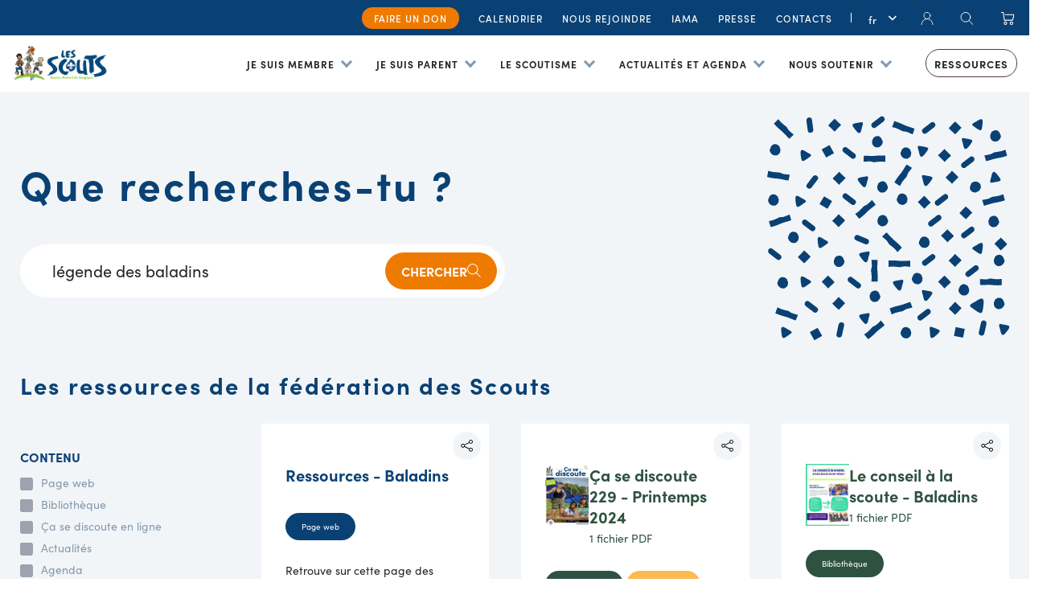

--- FILE ---
content_type: text/html; charset=UTF-8
request_url: https://lesscouts.be/fr/recherche?keyword=l%C3%A9gende%20des%20baladins&language=fr&page=2&type=es_edition
body_size: 13038
content:
<!DOCTYPE html>
<html lang="fr">
<head>
    <meta charset="utf-8">
    <meta http-equiv="X-UA-Compatible" content="IE=edge">
    <meta name="viewport" content="width=device-width, initial-scale=1">
    <meta name="google-site-verification" content="rnQBr-34SZFx4qhFtcLA54pX_ySw_ZYQuCblzw7Emg0" />

            
        <title>Recherche - Les Scouts</title><meta name="robots" content="index,follow"><link rel="alternate" href="https://lesscouts.be/fr/recherche" hreflang="fr"><link rel="canonical" href="https://lesscouts.be/fr/recherche?keyword=l%C3%A9gende%20des%20baladins&amp;language=fr&amp;page=2&amp;type=es_edition">
        <meta name="language" content="fr"/>
        <meta name="publisher" content="Les Scouts"/>
        <meta name="author" content="Les Scouts"/>
        <meta name="copyright" content="Les Scouts"/>
        <meta name="audience" content="all"/>
        <meta name="distribution" content="global"/>
        <meta name="image" content="https://lesscouts.be/website/images/logo.svg"/>
    
        <meta name="DC.Title" content="Recherche"/>
        <meta name="DC.Publisher" content="Les Scouts"/>
        <meta name="DC.Copyright" content="Les Scouts"/>
    
        <meta name="twitter:card" content="summary"/>
        <meta name="twitter:url" content="https://lesscouts.be/fr/recherche?keyword=l%C3%A9gende%20des%20baladins&amp;language=fr&amp;page=2&amp;type=es_edition"/>
        <meta name="twitter:title" content="Recherche"/>
        <meta name="twitter:image" content="https://lesscouts.be/website/images/logo.svg"/>
    
        <meta property="og:site_name" content="Les Scouts"/>
        <meta property="og:url" content="https://lesscouts.be/fr/recherche?keyword=l%C3%A9gende%20des%20baladins&amp;language=fr&amp;page=2&amp;type=es_edition"/>
        <meta property="og:title" content="Recherche"/>
        <meta property="og:image" content="https://lesscouts.be/website/images/logo.svg"/>
        <meta property="og:type" content="website"/>
        <meta property="og:locale" content="fr"/>
        
    <link rel="apple-touch-icon" sizes="180x180" href="/assets/apple-touch-icon.png?v=47xXr2o0J7">
    <link rel="icon" type="image/png" sizes="32x32" href="/assets/favicon-32x32.png?v=47xXr2o0J7">
    <link rel="icon" type="image/png" sizes="16x16" href="/assets/favicon-16x16.png?v=47xXr2o0J7">

    <link rel="stylesheet" href="https://use.typekit.net/csr1hqr.css">
    <link href="https://cdn.jsdelivr.net/npm/bootstrap@5.1.3/dist/css/bootstrap.min.css" rel="stylesheet"/>
    <link href="https://cdn.jsdelivr.net/npm/select2@4.1.0-rc.0/dist/css/select2.min.css" rel="stylesheet" />
    <link rel="stylesheet" href="https://cdn.jsdelivr.net/gh/orestbida/cookieconsent@v2.8.6/dist/cookieconsent.css">
    <link rel="stylesheet" href="https://cdn.jsdelivr.net/npm/swiper@7.4.1/swiper-bundle.min.css" />
            <link rel="stylesheet" href="/build/website/app.98d54974.css">
        <!-- Google Tag Manager -->
    <script data-cookiecategory="analytics" type="text/plain">(function(w,d,s,l,i){w[l]=w[l]||[];w[l].push({'gtm.start':
    new Date().getTime(),event:'gtm.js'});var f=d.getElementsByTagName(s)[0],
    j=d.createElement(s),dl=l!='dataLayer'?'&l='+l:'';j.async=true;j.src=
    'https://www.googletagmanager.com/gtm.js?id='+i+dl;f.parentNode.insertBefore(j,f);
    })(window,document,'script','dataLayer','GTM-NB2DMQGN');</script>
    <!-- End Google Tag Manager -->
</head>
<body class="actualites-page">

                                
<header class="header">
    <div class="header__top bg--primary">
        <div class="header__top__wrap container">
                            <ul class="menu-list">
                                            <li class="menu-list__item">
                                                            <a class="menu-link important-link" href="https://lesscouts.koalect.com/fr-FR/p/creer-un-monde-meilleur/step-1" target="_blank">
                                    Faire un don                                </a>
                                                    </li>
                                            <li class="menu-list__item">
                                                            <a class="menu-link" href="https://lesscouts.be/fr/calendrier" target="_self">
                                    Calendrier                                </a>
                                                    </li>
                                            <li class="menu-list__item">
                                                            <a class="menu-link" href="https://lesscouts.be/fr/nous-rejoindre-1" target="_self">
                                    Nous rejoindre                                </a>
                                                    </li>
                                            <li class="menu-list__item">
                                                            <a class="menu-link" href="https://lesscouts.be/fr/iama" target="_self">
                                    iama                                </a>
                                                    </li>
                                            <li class="menu-list__item">
                                                            <a class="menu-link" href="https://lesscouts.be/fr/presse" target="_self">
                                    Presse                                </a>
                                                    </li>
                                            <li class="menu-list__item">
                                                            <a class="menu-link" href="https://lesscouts.be/fr/contacts" target="_self">
                                    Contacts                                </a>
                                                    </li>
                                    </ul>
                        <ul class="icon-list">
                                <li class="icon-list__item">
                    <div class="select__content">
                        <select id="js-select-switch-language" onchange="SwitchLanguageDropdown()" aria-label="Sélectionnez la langue du site">
                                                            <option style="color: #ccc" value="https://lesscouts.be/fr/recherche" selected>fr</option>
                                                            <option style="color: #ccc" value="https://lesscouts.be/en" >en</option>
                                                            <option style="color: #ccc" value="https://lesscouts.be/nl" >nl</option>
                                                            <option style="color: #ccc" value="https://lesscouts.be/de" >de</option>
                                                    </select>
                    </div>
                </li>
                <li class="icon-list__item">
                                        <a href="https://lesscouts.be/fr/dashboard" class="icon-link icon-user">
                        <svg xmlns="http://www.w3.org/2000/svg" width="18.444" height="19.558"
                             viewBox="0 0 18.444 19.558">
                             <title>Connexion/Dashboard</title>
                            <g id="Group_3406" data-name="Group 3406" transform="translate(-171.583 -184.157)">
                                <circle id="Ellipse_49" data-name="Ellipse 49" cx="4.918" cy="4.918" r="4.918"
                                        transform="translate(175.887 184.657)" fill="none" stroke="#fff"
                                        stroke-linecap="round" stroke-miterlimit="10" stroke-width="1"/>
                                <path id="Path_2185" data-name="Path 2185"
                                      d="M172.083,224.028a8.722,8.722,0,0,1,17.444,0" transform="translate(0 -20.813)"
                                      fill="none" stroke="#fff" stroke-linecap="round" stroke-miterlimit="10"
                                      stroke-width="1"/>
                            </g>
                        </svg>
                                            </a>
                </li>
                                                <li class="icon-list__item">
                                        <a href="https://lesscouts.be/fr/recherche" class="icon-link">
                        <svg xmlns="http://www.w3.org/2000/svg" width="16.961" height="17.119"
                             viewBox="0 0 16.961 17.119">
                             <title>Recherche</title>
                             
                            <g id="Group_3408" data-name="Group 3408" transform="translate(-480.808 -190.722)">
                                <line id="Line_191" data-name="Line 191" x1="5.109" y1="5.109"
                                      transform="translate(491.953 202.024)" fill="none" stroke="#fff"
                                      stroke-linecap="round" stroke-miterlimit="10" stroke-width="1"/>
                                <circle id="Ellipse_50" data-name="Ellipse 50" cx="6.276" cy="6.276" r="6.276"
                                        transform="translate(481.308 191.222)" fill="none" stroke="#fff"
                                        stroke-linecap="round" stroke-miterlimit="10" stroke-width="1"/>
                            </g>
                        </svg>
                    </a>
                </li>
                <li class="icon-list__item">
                    <a href="https://boutique.lesscouts.be/" target="_blank" class="icon-link icon-add">
                        <svg xmlns="http://www.w3.org/2000/svg" width="20" height="20" fill="#fff"  viewBox="0 0 33.75 33.774">
                            <title>Boutique de la fédération des Scouts</title>
                            <g id="cart" transform="translate(-1.125 -1.125)">
                                <path id="Path_3039" data-name="Path 3039" d="M11.25,6.753V9H32.625v4.454l-2.5,7.921H10.542L7.73,1.125H1.125v2.25H5.77L8.583,23.628h23.2l3.1-9.825V6.753Z"/>
                                <path id="Path_3040" data-name="Path 3040" d="M12.444,25.9a4.5,4.5,0,1,0,4.5,4.5,4.505,4.505,0,0,0-4.5-4.5Zm0,6.75a2.25,2.25,0,1,1,2.25-2.25,2.25,2.25,0,0,1-2.25,2.25Z"/>
                                <path id="Path_3041" data-name="Path 3041" d="M28.194,25.9a4.5,4.5,0,1,0,4.5,4.5,4.505,4.505,0,0,0-4.5-4.5Zm0,6.75a2.25,2.25,0,1,1,2.25-2.25,2.25,2.25,0,0,1-2.25,2.25Z"/>
                            </g>
                        </svg>
                    </a>
                </li>
            </ul>
        </div>
    </div>
    <div class="header__bottom">
        <div class="container">
            <div class="header__bottom__inner">
                <div class="d-flex align-items-center">
                    <div class="logo-link">
                        <a href="/fr">
                            <img class="logo-img" src="/assets/logo.png" alt="logo"/>
                        </a>
                    </div>
                                                                                </div>
                <nav role="navigation" aria-label="Menu">
                    <button aria-expanded="false" aria-controls="toggle-menu" class="hamburger-link js-hamburger">
                        <span class="absolute" aria-hidden="true" focusable="false">
                            <span class="hamburger__line"></span>
                            <span class="hamburger__line"></span>
                            <span class="hamburger__line"></span>
                        </span>
                        <span class="visually-hidden">Menu</span>
                    </button>
                </nav>
                <div id="toggle-menu">
                    <div class="header__bottom__left py-3 px-3 px-lg-0">
                        <div>
                            <nav class="global-navi">
                                <ul class="nav my-n1 mx-n3">
                                                                                                                        <li class="nav__item js_nav py-1 px-3">
                                                                                                    <div class="child-menu js-lvl3-container">
                                                        <div class="child-menu__inner container px-3 py-4 py-lg-5">
                                                            <div class="row mx-n5 my-n3">
                                                                <div class="child-menu__left col-md-4 px-5 py-3">
                                                                    <div class="tabs-links">
                                                                        <span class="js-link-lvl3 link-lvl3-full"></span>
                                                                                                                                                                                                                                    <a href="https://lesscouts.be/fr/site-animateurs"
                                                                                   class="link-default link-default--child-menu js-link-lvl3 mx-3 py-1 my-0"
                                                                                   data-link-lvl3="0">Animateur ou animatrice</a>
                                                                                                                                                                                                                                                                                                                <a href="https://lesscouts.be/fr/site-equipes-d-unite"
                                                                                   class="link-default link-default--child-menu js-link-lvl3 mx-3 py-1 my-0"
                                                                                   data-link-lvl3="1">Équipe d&#039;unité</a>
                                                                                                                                                                                                                                                                                                                                                                                                                                                                    <a href="https://lesscouts.be/fr/route-1"
                                                                                   class="link-default link-default--child-menu js-link-lvl3 mx-3 py-1 my-0"
                                                                                   data-link-lvl3="3">Routier·e</a>
                                                                                                                                                                                                                        </div>
                                                                </div>
                                                                <div class="child-menu__right col-md-8 px-5 py-3">
                                                                    <div class="js-content-lvl3">
                                                                        <ul class="menu-list2 row mx-n5 my-n3 my-lg-n2">
                                                                                                                                                    </ul>
                                                                    </div>
                                                                                                                                                                                                                    <div class="js-content-lvl3">
                                                                                                                                                         <p class="title07"><a class="title07 hiddendesktop" href="https://lesscouts.be/fr/site-animateurs"
                                                                                   data-link-lvl3="0">Animateur ou animatrice</a></p>
                                                                                                                                                        <ul class="menu-list2 row mx-n5 my-n3 my-lg-n2">
                                                                                                                                                                    <li class="menu-list2__item col-md-6 col-lg-4 px-5 py-3 py-lg-2">
                                                                                        <div class="p-relative">
                                                                                            <img class="menu-list2__image"
                                                                                                 src=""
                                                                                                 alt=""/>
                                                                                            <p class="title07">Faire du scoutisme</p>
                                                                                                                                                                                            <a href="https://partage.lesscouts.be/fr/activites"
                                                                                                   class="text13">Trouver des activités</a>
                                                                                                                                                                                            <a href="https://lesscouts.be/fr/site-animateurs/les-branches"
                                                                                                   class="text13">Les branches</a>
                                                                                                                                                                                            <a href="https://lesscouts.be/fr/le-scoutisme/la-federation-les-scouts/notre-pedagogie"
                                                                                                   class="text13">Notre pédagogie</a>
                                                                                                                                                                                            <a href="https://lesscouts.be/fr/site-equipes-d-unite/etre-garant-du-scoutisme/pass"
                                                                                                   class="text13">PASS (Plan d&#039;Animation de Section Scoute)</a>
                                                                                                                                                                                            <a href="https://lesscouts.be/fr/commander-un-exemplaire-de-balises"
                                                                                                   class="text13">Recevoir un exemplaire de Balises</a>
                                                                                                                                                                                                                                                                                </div>
                                                                                    </li>
                                                                                                                                                                    <li class="menu-list2__item col-md-6 col-lg-4 px-5 py-3 py-lg-2">
                                                                                        <div class="p-relative">
                                                                                            <img class="menu-list2__image"
                                                                                                 src=""
                                                                                                 alt=""/>
                                                                                            <p class="title07">S&#039;engager</p>
                                                                                                                                                                                            <a href="https://lesscouts.be/fr/le-scoutisme/la-federation-les-scouts/les-positions-federales/code-qualite-des-adultes"
                                                                                                   class="text13">Code qualité des adultes</a>
                                                                                                                                                                                            <a href="https://lesscouts.be/fr/site-animateurs/s-engager/ton-engagement-d-animateur-ou-animatrice"
                                                                                                   class="text13">Ton engagement d&#039;animateur ou animatrice</a>
                                                                                                                                                                                            <a href="https://lesscouts.be/fr/site-animateurs/s-engager/deviens-delegue-e-de-l-unite"
                                                                                                   class="text13">Deviens délégué·e de l&#039;unité</a>
                                                                                                                                                                                            <a href="https://lesscouts.be/fr/le-scoutisme/la-federation-les-scouts/engagement-dans-la-communaute/scoutmain"
                                                                                                   class="text13">Scoutmain</a>
                                                                                                                                                                                            <a href="https://lesscouts.be/fr/le-scoutisme/la-federation-les-scouts/engagement-dans-la-communaute/scoutmain/plantaction"
                                                                                                   class="text13">Plantaction</a>
                                                                                                                                                                                                                                                                                </div>
                                                                                    </li>
                                                                                                                                                                    <li class="menu-list2__item col-md-6 col-lg-4 px-5 py-3 py-lg-2">
                                                                                        <div class="p-relative">
                                                                                            <img class="menu-list2__image"
                                                                                                 src=""
                                                                                                 alt=""/>
                                                                                            <p class="title07">Gérer le groupe</p>
                                                                                                                                                                                            <a href="https://partage.lesscouts.be/conseil"
                                                                                                   class="text13">Animer les Conseils (kit Conseils)</a>
                                                                                                                                                                                            <a href="https://lesscouts.be/fr/le-scoutisme/la-federation-les-scouts/bienetre-et-securite"
                                                                                                   class="text13">Bienêtre et sécurité</a>
                                                                                                                                                                                            <a href="https://lesscouts.be/fr/site-animateurs/construire-une-charte-de-vie-en-groupe"
                                                                                                   class="text13">Construire une charte de vie en groupe</a>
                                                                                                                                                                                            <a href="https://lesscouts.be/fr/le-scoutisme/diversite-et-inclusion"
                                                                                                   class="text13">Diversité et inclusion</a>
                                                                                                                                                                                            <a href="https://lesscouts.be/fr/le-scoutisme/la-federation-les-scouts/les-positions-federales"
                                                                                                   class="text13">Les positions fédérales</a>
                                                                                                                                                                                                                                                                                </div>
                                                                                    </li>
                                                                                                                                                                    <li class="menu-list2__item col-md-6 col-lg-4 px-5 py-3 py-lg-2">
                                                                                        <div class="p-relative">
                                                                                            <img class="menu-list2__image"
                                                                                                 src=""
                                                                                                 alt=""/>
                                                                                            <p class="title07">Se former</p>
                                                                                                                                                                                            <a href="https://lesscouts.be/fr/site-animateurs/formation/le-parcours-de-formation"
                                                                                                   class="text13">Le parcours de formation</a>
                                                                                                                                                                                            <a href="https://lesscouts.be/fr/site-animateurs/formation/inscription-en-formation"
                                                                                                   class="text13">Inscription en formation</a>
                                                                                                                                                                                            <a href="https://lesscouts.be/fr/agenda"
                                                                                                   class="text13">Agenda</a>
                                                                                                                                                                                            <a href="https://lesscouts.be/fr/site-animateurs/formation/formation-janim"
                                                                                                   class="text13">Formation JANIM</a>
                                                                                                                                                                                            <a href="https://lesscouts.be/fr/site-animateurs/formation/subsides-et-cadre-legal"
                                                                                                   class="text13">Subsides et cadre légal</a>
                                                                                                                                                                                                                                                                                </div>
                                                                                    </li>
                                                                                                                                                                    <li class="menu-list2__item col-md-6 col-lg-4 px-5 py-3 py-lg-2">
                                                                                        <div class="p-relative">
                                                                                            <img class="menu-list2__image"
                                                                                                 src=""
                                                                                                 alt=""/>
                                                                                            <p class="title07">Et encore</p>
                                                                                                                                                                                            <a href="https://lesscouts.be/fr/ressources-scouts/administratif-1"
                                                                                                   class="text13">Administratif</a>
                                                                                                                                                                                            <a href="https://lesscouts.be/fr/ressources-scouts/besoin-d-aide"
                                                                                                   class="text13">Besoin d&#039;aide ?</a>
                                                                                                                                                                                            <a href="https://lesscouts.be/fr/le-scoutisme/la-federation-les-scouts/contrat-d-animation-federale-2023-2026"
                                                                                                   class="text13">Contrat d&#039;animation fédérale 2023-2026</a>
                                                                                                                                                                                                                                                                                </div>
                                                                                    </li>
                                                                                                                                                                    <li class="menu-list2__item col-md-6 col-lg-4 px-5 py-3 py-lg-2">
                                                                                        <div class="p-relative">
                                                                                            <img class="menu-list2__image"
                                                                                                 src=""
                                                                                                 alt=""/>
                                                                                            <p class="title07"></p>
                                                                                                                                                                                                                                                                                        <a href="https://lesscouts.be/fr/site-animateurs#voirtout"
                                                                                                   class="link-default link-default--child-menu2"><p>Voir tout</p></a>
                                                                                                                                                                                    </div>
                                                                                    </li>
                                                                                                                                                            </ul>
                                                                        </div>
                                                                                                                                                                                                                                                                                            <div class="js-content-lvl3">
                                                                                                                                                         <p class="title07"><a class="title07 hiddendesktop" href="https://lesscouts.be/fr/site-equipes-d-unite"
                                                                                   data-link-lvl3="1">Équipe d&#039;unité</a></p>
                                                                                                                                                        <ul class="menu-list2 row mx-n5 my-n3 my-lg-n2">
                                                                                                                                                                    <li class="menu-list2__item col-md-6 col-lg-4 px-5 py-3 py-lg-2">
                                                                                        <div class="p-relative">
                                                                                            <img class="menu-list2__image"
                                                                                                 src=""
                                                                                                 alt=""/>
                                                                                            <p class="title07">Tes missions</p>
                                                                                                                                                                                            <a href="https://lesscouts.be/fr/site-equipes-d-unite/etre-garant-du-scoutisme"
                                                                                                   class="text13">Être garant·e du scoutisme</a>
                                                                                                                                                                                            <a href="https://lesscouts.be/fr/site-equipes-d-unite/encadrer-les-benevoles"
                                                                                                   class="text13">Encadrer les bénévoles</a>
                                                                                                                                                                                            <a href="https://lesscouts.be/fr/site-equipes-d-unite/former-les-staffs"
                                                                                                   class="text13">Former les staffs</a>
                                                                                                                                                                                            <a href="https://lesscouts.be/fr/site-equipes-d-unite/gerer-la-vie-de-l-unite"
                                                                                                   class="text13">Gérer la vie de l&#039;unité</a>
                                                                                                                                                                                            <a href="https://lesscouts.be/fr/site-equipes-d-unite/gerer-l-administratif-et-les-biens-de-l-unite-1"
                                                                                                   class="text13">Gérer l&#039;administratif et les biens de l&#039;unité</a>
                                                                                                                                                                                            <a href="https://lesscouts.be/fr/site-equipes-d-unite/etre-un-lien-avec-le-mouvement"
                                                                                                   class="text13">Être un lien avec le mouvement</a>
                                                                                                                                                                                                                                                                                </div>
                                                                                    </li>
                                                                                                                                                                    <li class="menu-list2__item col-md-6 col-lg-4 px-5 py-3 py-lg-2">
                                                                                        <div class="p-relative">
                                                                                            <img class="menu-list2__image"
                                                                                                 src=""
                                                                                                 alt=""/>
                                                                                            <p class="title07">Des outils</p>
                                                                                                                                                                                            <a href="https://lesscouts.be/fr/ressources-scouts/administratif-1/inscriptions-et-cotisations/desk-ton-bureau-virtuel"
                                                                                                   class="text13">Desk : ton bureau virtuel</a>
                                                                                                                                                                                            <a href="https://lesscouts.be/fr/site-equipes-d-unite/la-revue-sachem"
                                                                                                   class="text13">La revue Sachem</a>
                                                                                                                                                                                            <a href="https://lesscouts.be/fr/site-equipes-d-unite/les-kits-cu"
                                                                                                   class="text13">Les kits CU</a>
                                                                                                                                                                                            <a href="https://lesscouts.be/fr/site-equipes-d-unite/etre-garant-du-scoutisme/pass"
                                                                                                   class="text13">PASS (Plan d&#039;Animation de Section Scoute)</a>
                                                                                                                                                                                                                                                                                        <a href="https://template.lesscouts.be/"
                                                                                                   class="link-default link-default--child-menu2"><p>Un template pour ton site d'U</p></a>
                                                                                                                                                                                    </div>
                                                                                    </li>
                                                                                                                                                                    <li class="menu-list2__item col-md-6 col-lg-4 px-5 py-3 py-lg-2">
                                                                                        <div class="p-relative">
                                                                                            <img class="menu-list2__image"
                                                                                                 src=""
                                                                                                 alt=""/>
                                                                                            <p class="title07">Et encore</p>
                                                                                                                                                                                            <a href="https://lesscouts.be/fr/site-equipes-d-unite/les-actions-a-mener-mois-par-mois"
                                                                                                   class="text13">Les actions à mener mois par mois</a>
                                                                                                                                                                                            <a href="https://lesscouts.be/fr/le-scoutisme/la-federation-les-scouts/les-positions-federales/code-qualite-des-adultes"
                                                                                                   class="text13">Code qualité des adultes</a>
                                                                                                                                                                                            <a href="https://lesscouts.be/fr/ressources-scouts/administratif-1/finances-2/aides-financieres-et-subsides"
                                                                                                   class="text13">Aides financières et subsides</a>
                                                                                                                                                                                            <a href="https://lesscouts.be/fr/site-equipes-d-unite/former-les-staffs/relation-avec-les-parents"
                                                                                                   class="text13">Relation avec les parents</a>
                                                                                                                                                                                            <a href="https://lesscouts.be/fr/le-scoutisme/la-federation-les-scouts/contrat-d-animation-federale-2023-2026"
                                                                                                   class="text13">Contrat d&#039;animation fédérale 2023-2026</a>
                                                                                                                                                                                                                                                                                        <a href="https://lesscouts.be/fr/hub"
                                                                                                   class="link-default link-default--child-menu2"><p>Vers le hub ressources</p></a>
                                                                                                                                                                                    </div>
                                                                                    </li>
                                                                                                                                                            </ul>
                                                                        </div>
                                                                                                                                                                                                                                                                                                                                                                                                                                        <div class="js-content-lvl3">
                                                                                                                                                         <p class="title07"><a class="title07 hiddendesktop" href="https://lesscouts.be/fr/route-1"
                                                                                   data-link-lvl3="3">Routier·e</a></p>
                                                                                                                                                        <ul class="menu-list2 row mx-n5 my-n3 my-lg-n2">
                                                                                                                                                                    <li class="menu-list2__item col-md-6 col-lg-4 px-5 py-3 py-lg-2">
                                                                                        <div class="p-relative">
                                                                                            <img class="menu-list2__image"
                                                                                                 src=""
                                                                                                 alt=""/>
                                                                                            <p class="title07">Découvrir la Route</p>
                                                                                                                                                                                            <a href="https://lesscouts.be/fr/route-1"
                                                                                                   class="text13">Route</a>
                                                                                                                                                                                                                                                                                </div>
                                                                                    </li>
                                                                                                                                                            </ul>
                                                                        </div>
                                                                                                                                                                                                            </div>
                                                            </div>
                                                        </div>
                                                    </div>
                                                                                                <a class="nav__link">JE SUIS MEMBRE</a>
                                            </li>
                                                                                    <li class="nav__item js_nav py-1 px-3">
                                                                                                    <div class="child-menu js-lvl3-container">
                                                        <div class="child-menu__inner container px-3 py-4 py-lg-5">
                                                            <div class="row mx-n5 my-n3">
                                                                <div class="child-menu__left col-md-4 px-5 py-3">
                                                                    <div class="tabs-links">
                                                                        <span class="js-link-lvl3 link-lvl3-full"></span>
                                                                                                                                                                                                                                    <a href="https://lesscouts.be/fr/site-parents"
                                                                                   class="link-default link-default--child-menu js-link-lvl3 mx-3 py-1 my-0"
                                                                                   data-link-lvl3="0">J&#039;ai un enfant chez Les Scouts</a>
                                                                                                                                                                                                                                                                                                                <a href="https://lesscouts.be/fr/site-parents"
                                                                                   class="link-default link-default--child-menu js-link-lvl3 mx-3 py-1 my-0"
                                                                                   data-link-lvl3="1">Je veux inscrire mon enfant</a>
                                                                                                                                                                                                                        </div>
                                                                </div>
                                                                <div class="child-menu__right col-md-8 px-5 py-3">
                                                                    <div class="js-content-lvl3">
                                                                        <ul class="menu-list2 row mx-n5 my-n3 my-lg-n2">
                                                                                                                                                    </ul>
                                                                    </div>
                                                                                                                                                                                                                    <div class="js-content-lvl3">
                                                                                                                                                         <p class="title07"><a class="title07 hiddendesktop" href="https://lesscouts.be/fr/site-parents"
                                                                                   data-link-lvl3="0">J&#039;ai un enfant chez Les Scouts</a></p>
                                                                                                                                                        <ul class="menu-list2 row mx-n5 my-n3 my-lg-n2">
                                                                                                                                                                    <li class="menu-list2__item col-md-6 col-lg-4 px-5 py-3 py-lg-2">
                                                                                        <div class="p-relative">
                                                                                            <img class="menu-list2__image"
                                                                                                 src=""
                                                                                                 alt=""/>
                                                                                            <p class="title07">Le scoutisme</p>
                                                                                                                                                                                            <a href="https://lesscouts.be/fr/le-scoutisme/la-federation-les-scouts"
                                                                                                   class="text13">La fédération Les Scouts</a>
                                                                                                                                                                                            <a href="https://lesscouts.be/fr/le-scoutisme/la-federation-les-scouts/les-positions-federales"
                                                                                                   class="text13">Les positions fédérales</a>
                                                                                                                                                                                            <a href="https://lesscouts.be/fr/le-scoutisme/le-vocabulaire-scout"
                                                                                                   class="text13">Le vocabulaire scout</a>
                                                                                                                                                                                                                                                                                </div>
                                                                                    </li>
                                                                                                                                                                    <li class="menu-list2__item col-md-6 col-lg-4 px-5 py-3 py-lg-2">
                                                                                        <div class="p-relative">
                                                                                            <img class="menu-list2__image"
                                                                                                 src=""
                                                                                                 alt=""/>
                                                                                            <p class="title07">Liens utiles</p>
                                                                                                                                                                                            <a href="https://lesscouts.be/fr/site-parents/apporter-son-soutien-1"
                                                                                                   class="text13">Apporter son soutien</a>
                                                                                                                                                                                            <a href="https://lesscouts.be/fr/site-parents/reductions"
                                                                                                   class="text13">Réductions</a>
                                                                                                                                                                                                                                                                                </div>
                                                                                    </li>
                                                                                                                                                                    <li class="menu-list2__item col-md-6 col-lg-4 px-5 py-3 py-lg-2">
                                                                                        <div class="p-relative">
                                                                                            <img class="menu-list2__image"
                                                                                                 src=""
                                                                                                 alt=""/>
                                                                                            <p class="title07">Uniforme et insignes</p>
                                                                                                                                                                                            <a href="https://lesscouts.be/fr/contacts/la-scouterie"
                                                                                                   class="text13">La Scouterie</a>
                                                                                                                                                                                                                                                                                </div>
                                                                                    </li>
                                                                                                                                                            </ul>
                                                                        </div>
                                                                                                                                                                                                                                                                                            <div class="js-content-lvl3">
                                                                                                                                                         <p class="title07"><a class="title07 hiddendesktop" href="https://lesscouts.be/fr/site-parents"
                                                                                   data-link-lvl3="1">Je veux inscrire mon enfant</a></p>
                                                                                                                                                        <ul class="menu-list2 row mx-n5 my-n3 my-lg-n2">
                                                                                                                                                                    <li class="menu-list2__item col-md-6 col-lg-4 px-5 py-3 py-lg-2">
                                                                                        <div class="p-relative">
                                                                                            <img class="menu-list2__image"
                                                                                                 src=""
                                                                                                 alt=""/>
                                                                                            <p class="title07">Mieux connaitre Les Scouts</p>
                                                                                                                                                                                            <a href="https://lesscouts.be/fr/le-scoutisme/la-federation-les-scouts/notre-pedagogie"
                                                                                                   class="text13">Notre pédagogie</a>
                                                                                                                                                                                            <a href="https://lesscouts.be/fr/le-scoutisme/la-federation-les-scouts/notre-identite"
                                                                                                   class="text13">Notre identité</a>
                                                                                                                                                                                            <a href="https://lesscouts.be/fr/le-scoutisme/la-federation-les-scouts/les-positions-federales"
                                                                                                   class="text13">Les positions fédérales</a>
                                                                                                                                                                                                                                                                                </div>
                                                                                    </li>
                                                                                                                                                                    <li class="menu-list2__item col-md-6 col-lg-4 px-5 py-3 py-lg-2">
                                                                                        <div class="p-relative">
                                                                                            <img class="menu-list2__image"
                                                                                                 src=""
                                                                                                 alt=""/>
                                                                                            <p class="title07">Une unité près de chez moi</p>
                                                                                                                                                                                            <a href="https://lesscouts.be/fr/site-parents/trouver-une-unite"
                                                                                                   class="text13">Trouver une unité</a>
                                                                                                                                                                                                                                                                                </div>
                                                                                    </li>
                                                                                                                                                                    <li class="menu-list2__item col-md-6 col-lg-4 px-5 py-3 py-lg-2">
                                                                                        <div class="p-relative">
                                                                                            <img class="menu-list2__image"
                                                                                                 src=""
                                                                                                 alt=""/>
                                                                                            <p class="title07">Inscrire un nouveau scout</p>
                                                                                                                                                                                            <a href="https://lesscouts.be/fr/le-scoutisme"
                                                                                                   class="text13">Le scoutisme</a>
                                                                                                                                                                                            <a href="https://lesscouts.be/fr/site-parents/reductions"
                                                                                                   class="text13">Réductions</a>
                                                                                                                                                                                                                                                                                </div>
                                                                                    </li>
                                                                                                                                                                    <li class="menu-list2__item col-md-6 col-lg-4 px-5 py-3 py-lg-2">
                                                                                        <div class="p-relative">
                                                                                            <img class="menu-list2__image"
                                                                                                 src=""
                                                                                                 alt=""/>
                                                                                            <p class="title07">Uniforme et insignes</p>
                                                                                                                                                                                            <a href="https://lesscouts.be/fr/contacts/la-scouterie"
                                                                                                   class="text13">La Scouterie</a>
                                                                                                                                                                                                                                                                                </div>
                                                                                    </li>
                                                                                                                                                            </ul>
                                                                        </div>
                                                                                                                                                                                                            </div>
                                                            </div>
                                                        </div>
                                                    </div>
                                                                                                <a class="nav__link">JE SUIS PARENT</a>
                                            </li>
                                                                                    <li class="nav__item js_nav py-1 px-3">
                                                                                                    <div class="child-menu js-lvl3-container">
                                                        <div class="child-menu__inner container px-3 py-4 py-lg-5">
                                                            <div class="row mx-n5 my-n3">
                                                                <div class="child-menu__left col-md-4 px-5 py-3">
                                                                    <div class="tabs-links">
                                                                        <span class="js-link-lvl3 link-lvl3-full"></span>
                                                                                                                                                                                                                                    <a href="https://lesscouts.be/fr/le-scoutisme/la-federation-les-scouts"
                                                                                   class="link-default link-default--child-menu js-link-lvl3 mx-3 py-1 my-0"
                                                                                   data-link-lvl3="0">La fédération des Scouts</a>
                                                                                                                                                                                                                                                                                                                <a href="https://lesscouts.be/fr/le-scoutisme/un-mouvement-mondial"
                                                                                   class="link-default link-default--child-menu js-link-lvl3 mx-3 py-1 my-0"
                                                                                   data-link-lvl3="1">Un mouvement mondial</a>
                                                                                                                                                                                                                        </div>
                                                                </div>
                                                                <div class="child-menu__right col-md-8 px-5 py-3">
                                                                    <div class="js-content-lvl3">
                                                                        <ul class="menu-list2 row mx-n5 my-n3 my-lg-n2">
                                                                                                                                                    </ul>
                                                                    </div>
                                                                                                                                                                                                                    <div class="js-content-lvl3">
                                                                                                                                                         <p class="title07"><a class="title07 hiddendesktop" href="https://lesscouts.be/fr/le-scoutisme/la-federation-les-scouts"
                                                                                   data-link-lvl3="0">La fédération des Scouts</a></p>
                                                                                                                                                        <ul class="menu-list2 row mx-n5 my-n3 my-lg-n2">
                                                                                                                                                                    <li class="menu-list2__item col-md-6 col-lg-4 px-5 py-3 py-lg-2">
                                                                                        <div class="p-relative">
                                                                                            <img class="menu-list2__image"
                                                                                                 src=""
                                                                                                 alt=""/>
                                                                                            <p class="title07">Nous connaitre</p>
                                                                                                                                                                                            <a href="https://lesscouts.be/fr/le-scoutisme/la-federation-les-scouts/notre-identite"
                                                                                                   class="text13">Notre identité</a>
                                                                                                                                                                                            <a href="https://lesscouts.be/fr/le-scoutisme/la-federation-les-scouts/notre-pedagogie"
                                                                                                   class="text13">Notre pédagogie</a>
                                                                                                                                                                                            <a href="https://lesscouts.be/fr/le-scoutisme/la-federation-les-scouts/contrat-d-animation-federale-2023-2026"
                                                                                                   class="text13">Contrat d&#039;animation fédérale 2023-2026</a>
                                                                                                                                                                                            <a href="https://lesscouts.be/fr/le-scoutisme/la-federation-les-scouts/nos-priorites-a-long-terme"
                                                                                                   class="text13">Nos priorités à long terme</a>
                                                                                                                                                                                            <a href="https://lesscouts.be/fr/le-scoutisme/la-federation-les-scouts/une-federation-d-unites"
                                                                                                   class="text13">Une fédération d&#039;unités</a>
                                                                                                                                                                                            <a href="https://lesscouts.be/fr/le-scoutisme/la-federation-les-scouts/les-positions-federales"
                                                                                                   class="text13">Les positions fédérales</a>
                                                                                                                                                                                            <a href="https://lesscouts.be/fr/le-scoutisme/la-federation-les-scouts/les-politiques"
                                                                                                   class="text13">Les politiques</a>
                                                                                                                                                                                            <a href="https://lesscouts.be/fr/le-scoutisme/le-vocabulaire-scout"
                                                                                                   class="text13">Le vocabulaire scout</a>
                                                                                                                                                                                                                                                                                </div>
                                                                                    </li>
                                                                                                                                                                    <li class="menu-list2__item col-md-6 col-lg-4 px-5 py-3 py-lg-2">
                                                                                        <div class="p-relative">
                                                                                            <img class="menu-list2__image"
                                                                                                 src=""
                                                                                                 alt=""/>
                                                                                            <p class="title07">Thématiques</p>
                                                                                                                                                                                            <a href="https://lesscouts.be/fr/le-scoutisme/la-federation-les-scouts/bienetre-et-securite"
                                                                                                   class="text13">Bienêtre et sécurité</a>
                                                                                                                                                                                            <a href="https://lesscouts.be/fr/le-scoutisme/diversite-et-inclusion"
                                                                                                   class="text13">Diversité et inclusion</a>
                                                                                                                                                                                            <a href="https://lesscouts.be/fr/le-scoutisme/la-federation-les-scouts/ecoresponsabilite"
                                                                                                   class="text13">Écoresponsabilité</a>
                                                                                                                                                                                            <a href="https://lesscouts.be/fr/le-scoutisme/la-federation-les-scouts/engagement-dans-la-communaute"
                                                                                                   class="text13">Engagement dans la communauté</a>
                                                                                                                                                                                            <a href="https://lesscouts.be/fr/le-scoutisme/la-federation-les-scouts/nature"
                                                                                                   class="text13">Nature</a>
                                                                                                                                                                                            <a href="https://lesscouts.be/fr/le-scoutisme/la-federation-les-scouts/relation-educative"
                                                                                                   class="text13">Relation éducative</a>
                                                                                                                                                                                            <a href="https://lesscouts.be/fr/le-scoutisme/la-federation-les-scouts/spiritualite"
                                                                                                   class="text13">Spiritualité</a>
                                                                                                                                                                                                                                                                                </div>
                                                                                    </li>
                                                                                                                                                            </ul>
                                                                        </div>
                                                                                                                                                                                                                                                                                            <div class="js-content-lvl3">
                                                                                                                                                         <p class="title07"><a class="title07 hiddendesktop" href="https://lesscouts.be/fr/le-scoutisme/un-mouvement-mondial"
                                                                                   data-link-lvl3="1">Un mouvement mondial</a></p>
                                                                                                                                                        <ul class="menu-list2 row mx-n5 my-n3 my-lg-n2">
                                                                                                                                                            </ul>
                                                                        </div>
                                                                                                                                                                                                            </div>
                                                            </div>
                                                        </div>
                                                    </div>
                                                                                                <a class="nav__link">Le scoutisme</a>
                                            </li>
                                                                                    <li class="nav__item js_nav py-1 px-3">
                                                                                                    <div class="child-menu js-lvl3-container">
                                                        <div class="child-menu__inner container px-3 py-4 py-lg-5">
                                                            <div class="row mx-n5 my-n3">
                                                                <div class="child-menu__left col-md-4 px-5 py-3">
                                                                    <div class="tabs-links">
                                                                        <span class="js-link-lvl3 link-lvl3-full"></span>
                                                                                                                                                                                                                                    <a href="https://lesscouts.be/fr/actualites"
                                                                                   class="link-default link-default--child-menu js-link-lvl3 mx-3 py-1 my-0"
                                                                                   data-link-lvl3="0">Actualités</a>
                                                                                                                                                                                                                                                                                                                <a href="https://lesscouts.be/fr/agenda"
                                                                                   class="link-default link-default--child-menu js-link-lvl3 mx-3 py-1 my-0"
                                                                                   data-link-lvl3="1">Agenda</a>
                                                                                                                                                                                                                        </div>
                                                                </div>
                                                                <div class="child-menu__right col-md-8 px-5 py-3">
                                                                    <div class="js-content-lvl3">
                                                                        <ul class="menu-list2 row mx-n5 my-n3 my-lg-n2">
                                                                                                                                                    </ul>
                                                                    </div>
                                                                                                                                                                                                                    <div class="js-content-lvl3">
                                                                                                                                                         <p class="title07"><a class="title07 hiddendesktop" href="https://lesscouts.be/fr/actualites"
                                                                                   data-link-lvl3="0">Actualités</a></p>
                                                                                                                                                        <ul class="menu-list2 row mx-n5 my-n3 my-lg-n2">
                                                                                                                                                            </ul>
                                                                        </div>
                                                                                                                                                                                                                                                                                            <div class="js-content-lvl3">
                                                                                                                                                         <p class="title07"><a class="title07 hiddendesktop" href="https://lesscouts.be/fr/agenda"
                                                                                   data-link-lvl3="1">Agenda</a></p>
                                                                                                                                                        <ul class="menu-list2 row mx-n5 my-n3 my-lg-n2">
                                                                                                                                                            </ul>
                                                                        </div>
                                                                                                                                                                                                            </div>
                                                            </div>
                                                        </div>
                                                    </div>
                                                                                                <a class="nav__link">ACTUALITÉS ET AGENDA</a>
                                            </li>
                                                                                    <li class="nav__item js_nav py-1 px-3">
                                                                                                    <div class="child-menu js-lvl3-container">
                                                        <div class="child-menu__inner container px-3 py-4 py-lg-5">
                                                            <div class="row mx-n5 my-n3">
                                                                <div class="child-menu__left col-md-4 px-5 py-3">
                                                                    <div class="tabs-links">
                                                                        <span class="js-link-lvl3 link-lvl3-full"></span>
                                                                                                                                                                                                                                    <a href="https://lesscouts.be/fr/nous-soutenir/je-fais-un-don"
                                                                                   class="link-default link-default--child-menu js-link-lvl3 mx-3 py-1 my-0"
                                                                                   data-link-lvl3="0">Je fais un don</a>
                                                                                                                                                                                                                                                                                                                <a href="https://lesscouts.be/fr/nous-soutenir/je-soutiens-un-projet-concret"
                                                                                   class="link-default link-default--child-menu js-link-lvl3 mx-3 py-1 my-0"
                                                                                   data-link-lvl3="1">Je soutiens un projet concret</a>
                                                                                                                                                                                                                                                                                                                <a href="https://lesscouts.be/fr/nous-soutenir/je-soutiens-avec-mon-entreprise"
                                                                                   class="link-default link-default--child-menu js-link-lvl3 mx-3 py-1 my-0"
                                                                                   data-link-lvl3="2">Je soutiens avec mon entreprise</a>
                                                                                                                                                                                                                                                                                                                <a href="https://lesscouts.be/fr/nous-soutenir/je-legue-via-mon-testament"
                                                                                   class="link-default link-default--child-menu js-link-lvl3 mx-3 py-1 my-0"
                                                                                   data-link-lvl3="3">Je  lègue via mon testament</a>
                                                                                                                                                                                                                                                                                                                <a href="https://lesscouts.be/fr/site-parents/apporter-son-soutien-1"
                                                                                   class="link-default link-default--child-menu js-link-lvl3 mx-3 py-1 my-0"
                                                                                   data-link-lvl3="4">Je donne mon temps</a>
                                                                                                                                                                                                                        </div>
                                                                </div>
                                                                <div class="child-menu__right col-md-8 px-5 py-3">
                                                                    <div class="js-content-lvl3">
                                                                        <ul class="menu-list2 row mx-n5 my-n3 my-lg-n2">
                                                                                                                                                    </ul>
                                                                    </div>
                                                                                                                                                                                                                    <div class="js-content-lvl3">
                                                                                                                                                         <p class="title07"><a class="title07 hiddendesktop" href="https://lesscouts.be/fr/nous-soutenir/je-fais-un-don"
                                                                                   data-link-lvl3="0">Je fais un don</a></p>
                                                                                                                                                        <ul class="menu-list2 row mx-n5 my-n3 my-lg-n2">
                                                                                                                                                            </ul>
                                                                        </div>
                                                                                                                                                                                                                                                                                            <div class="js-content-lvl3">
                                                                                                                                                         <p class="title07"><a class="title07 hiddendesktop" href="https://lesscouts.be/fr/nous-soutenir/je-soutiens-un-projet-concret"
                                                                                   data-link-lvl3="1">Je soutiens un projet concret</a></p>
                                                                                                                                                        <ul class="menu-list2 row mx-n5 my-n3 my-lg-n2">
                                                                                                                                                            </ul>
                                                                        </div>
                                                                                                                                                                                                                                                                                            <div class="js-content-lvl3">
                                                                                                                                                         <p class="title07"><a class="title07 hiddendesktop" href="https://lesscouts.be/fr/nous-soutenir/je-soutiens-avec-mon-entreprise"
                                                                                   data-link-lvl3="2">Je soutiens avec mon entreprise</a></p>
                                                                                                                                                        <ul class="menu-list2 row mx-n5 my-n3 my-lg-n2">
                                                                                                                                                            </ul>
                                                                        </div>
                                                                                                                                                                                                                                                                                            <div class="js-content-lvl3">
                                                                                                                                                         <p class="title07"><a class="title07 hiddendesktop" href="https://lesscouts.be/fr/nous-soutenir/je-legue-via-mon-testament"
                                                                                   data-link-lvl3="3">Je  lègue via mon testament</a></p>
                                                                                                                                                        <ul class="menu-list2 row mx-n5 my-n3 my-lg-n2">
                                                                                                                                                            </ul>
                                                                        </div>
                                                                                                                                                                                                                                                                                            <div class="js-content-lvl3">
                                                                                                                                                         <p class="title07"><a class="title07 hiddendesktop" href="https://lesscouts.be/fr/site-parents/apporter-son-soutien-1"
                                                                                   data-link-lvl3="4">Je donne mon temps</a></p>
                                                                                                                                                        <ul class="menu-list2 row mx-n5 my-n3 my-lg-n2">
                                                                                                                                                            </ul>
                                                                        </div>
                                                                                                                                                                                                            </div>
                                                            </div>
                                                        </div>
                                                    </div>
                                                                                                <a class="nav__link">Nous soutenir</a>
                                            </li>
                                                                                                            </ul>
                            </nav>
                            <a href="/fr/hub" class="btn btn--default">Ressources</a>
                        </div>
                    </div>
                </div>
            </div>
        </div>
    </div>
</header>

<script type="text/javascript">
    function SwitchLanguageDropdown() {
        const link = document.getElementById("js-select-switch-language").value;
        window.location.href = link;
    }
</script>    
    <main>
        <div class="general-search bg--blue-light">
    <form method="get" id="ajax-search-form">
    <div class="container">
        <div class="row containerform pt-4">
            <aside class="col-12 col-md-6 col-lg-6">
                <div class="general-search__form">
                    <h1 class="title-banner title-banner--blue js-scrollTrigger-reveal-y">Que recherches-tu ?</h1>
                    
                    <div class="general-search__form__container" data-keywords="" data-indices="" data-user-role="">
                        <div class="general-search__form__item">
                            <div class="general-search__form__item__label">
                                <label for="keyword"></label>
                            </div>
                            <div class="general-search__form__item__field">
                                <input type="text" id="keyword" name="keyword" placeholder="Tape ici ce que tu recherches" autofocus="autofocus" value="légende des baladins" />
                                    <button type="submit">
                                        <span>Chercher</span>      
                                        <svg xmlns="http://www.w3.org/2000/svg" width="16.961" height="17.119" viewBox="0 0 16.961 17.119">
                                            <g id="Group_3408" data-name="Group 3408" transform="translate(-480.808 -190.722)">
                                                <line id="Line_191" data-name="Line 191" x1="5.109" y1="5.109" transform="translate(491.953 202.024)" fill="none" stroke="#fff" stroke-linecap="round" stroke-miterlimit="10" stroke-width="1"></line>
                                                <circle id="Ellipse_50" data-name="Ellipse 50" cx="6.276" cy="6.276" r="6.276" transform="translate(481.308 191.222)" fill="none" stroke="#fff" stroke-linecap="round" stroke-miterlimit="10" stroke-width="1"></circle>
                                            </g>
                                        </svg>

                                    </button>
                                        
                                        

                        
                            </div>
                        </div>
                    </div>
                
            </aside>

            <div class="col-12 col-md-6 col-lg-6 containerimage">
              <img src="/assets/pattern_scout_solo.svg">
            </div>
        </div>

            
                <section class="general-search__results">
                    <h2 class="title02">Les ressources de la fédération des Scouts</h2>
                    <div class="general-search__results__container">
                        <div class="filters">
                            
                            <div class="general-search__form__item">
                                <div class="general-search__form__item__label with_icon_down">
                                    <label for="type" id="type-ts-label">Contenu</label>
                                    <span class="open_modal"></span>
                                </div>
                                <div class="general-search__form__item__field">
                                    <div class="modal-container">
                                        <div class="modal-content-2">
                                            <div class="headmodal">
                                                <span class="titlemodal">Contenu</span>
                                                <span class="close-modal-content"><img src="/assets/svg/close-modal.svg"></span>
                                            </div>
                                            <div id="type" class="checkboxes-panel" placeholder="Choisir un type"><input type="checkbox" id="type_0" name="type[]" value="es_page" /><label for="type_0">Page web</label><input type="checkbox" id="type_1" name="type[]" value="es_edition" /><label for="type_1">Bibliothèque</label><input type="checkbox" id="type_2" name="type[]" value="es_ecsd" /><label for="type_2">Ça se discoute en ligne</label><input type="checkbox" id="type_3" name="type[]" value="es_news" /><label for="type_3">Actualités</label><input type="checkbox" id="type_4" name="type[]" value="es_agenda" /><label for="type_4">Agenda</label><input type="checkbox" id="type_5" name="type[]" value="es_activity" /><label for="type_5">Activités</label><input type="checkbox" id="type_6" name="type[]" value="es_scout_main" /><label for="type_6">Scoutmain</label><input type="checkbox" id="type_7" name="type[]" value="es_kits_conseils" /><label for="type_7">Kits conseils</label></div>
                                        </div>
                                    </div>
                                </div>
                            </div>
                            <div class="general-search__form__item ">
                                <div class="general-search__form__item__label">
                                    <label for="category">Thématiques</label>
                                </div>
                                <div class="general-search__form__item__field">
                                    <select id="category" name="category[]" class="tomSelect-multi" placeholder="Choisir une thématiques" multiple="multiple"><option value="138" data-type="parent">Accueil de tous</option><option value="56" data-type="child">Diversité et inclusion</option><option value="27" data-type="child">Handicap</option><option value="2" data-type="parent">Actions du mouvement</option><option value="76" data-type="child">Agora</option><option value="149" data-type="child">Délégué Days</option><option value="112" data-type="child">JANU</option><option value="139" data-type="parent">Administratif_</option><option value="9" data-type="child">Assurances</option><option value="11" data-type="child">Avantages commerciaux</option><option value="23" data-type="child">Documents administratifs</option><option value="34" data-type="child">Locaux</option><option value="101" data-type="child">MEPANU</option><option value="120" data-type="parent">Alcool - Éclaireurs</option><option value="16" data-type="parent">Camp</option><option value="126" data-type="child">A l&#039;étranger</option><option value="132" data-type="child">Endroit de camp</option><option value="31" data-type="child">Intendance</option><option value="125" data-type="child">L&#039;essentiel pour le camp</option><option value="50" data-type="child">Woodcraft</option><option value="17" data-type="parent">Centres fédéraux</option><option value="81" data-type="child">La Fresnaye</option><option value="41" data-type="parent">Communication</option><option value="30" data-type="child">Identité graphique</option><option value="134" data-type="child">Matériel de promotion_</option><option value="40" data-type="child">Presse</option><option value="43" data-type="child">Relations extérieures</option><option value="98" data-type="parent">Fiches cadres</option><option value="136" data-type="parent">Financer l&#039;unité</option><option value="15" data-type="child">Campagne calendrier</option><option value="137" data-type="child">Dons</option><option value="145" data-type="parent">Formation</option><option value="33" data-type="child">Kits TU / CU</option><option value="26" data-type="child">Parcours de formation</option><option value="100" data-type="parent">Matériel</option><option value="133" data-type="parent">Prévention</option><option value="78" data-type="child">Alcool et autres produits psychotropes</option><option value="45" data-type="child">Santé, sécurité, hygiène</option><option value="110" data-type="parent">Revues</option><option value="13" data-type="child">Ça se discoute</option><option value="148" data-type="child">Iama</option><option value="44" data-type="child">Sachem</option><option value="140" data-type="parent">Scoutisme</option><option value="142" data-type="child">Animation</option><option value="3" data-type="child">Animation aux valeurs/spirituelle</option><option value="123" data-type="child">Animations de sens</option><option value="10" data-type="child">Ateliers</option><option value="21" data-type="child">Déguisement</option><option value="144" data-type="child">Histoire</option><option value="32" data-type="child">Jeux</option><option value="57" data-type="child">Loi et Promesse</option><option value="107" data-type="child">Méthode scoute</option><option value="124" data-type="child">Moments forts</option><option value="36" data-type="child">Nature</option><option value="46" data-type="child">Scoutmain</option><option value="143" data-type="child">Symbolique</option><option value="84" data-type="child">Techniques</option><option value="105" data-type="parent">Soutien aux unités</option><option value="49" data-type="parent">Textes fondamentaux</option><option value="4" data-type="child">Contrat d&#039;animation fédérale</option><option value="39" data-type="child">Positions fédérales</option></select>
                                </div>
                            </div>
                            <div class="general-search__form__item ">
                                <div class="general-search__form__item__label">
                                    <label for="target">Cible</label>
                                </div>
                                <div class="general-search__form__item__field">
                                    <select id="target" name="target[]" class="tomSelect-multi" placeholder="Choisir une cible" multiple="multiple"><option value="15">Animateur Baladins</option><option value="17">Animateur Eclaireurs</option><option value="16">Animateur Louveteaux</option><option value="18">Animateur Pionniers</option><option value="20">Animateurs</option><option value="19">Equipes d&#039;unité</option><option value="27">Fédérations scoutes étrangères</option><option value="26">Iama</option><option value="23">Parents</option><option value="22">Personnel</option><option value="29">Pouvoirs publics</option><option value="24">Presse</option><option value="28">Routiers</option><option value="25">Tout public</option></select>
                                </div>
                            </div>
                            <div class="general-search__form__item d-none">
                                <div class="general-search__form__item__label with_icon_down">
                                    <label>Cadre fédéral</label>
                                    <span class="open_modal"></span>
                                </div>
                                <div class="general-search__form__item__field">
                                    <div class="modal-container">
                                        <div class="modal-content-2">
                                            <div class="headmodal">
                                                <span class="titlemodal">Cadre fédéral</span>
                                                <span class="close-modal-content"><img src="/assets/svg/close-modal.svg"></span>
                                            </div>
                                            <div class="checkboxes-panel">
                                            <input type="checkbox" id="is_restricted_cadre_federal" name="is_restricted_cadre_federal" value="1" /> <label for="is_restricted_cadre_federal">Afficher mes contenus dédiés</label>
                                            </div>
                                        </div>
                                    </div>
                                </div>
                            </div>
                            <div class="general-search__form__item">
                                <div class="general-search__form__item__label with_icon_down">
                                    <label for="language">Langue</label>
                                    <span class="open_modal"></span>
                                </div>
                                <div class="general-search__form__item__field">
                                    <div class="modal-container">
                                        <div class="modal-content-2">
                                            <div class="headmodal">
                                                <span class="titlemodal">Langue</span>
                                                <span class="close-modal-content"><img src="/assets/svg/close-modal.svg"></span>
                                            </div>
                                             <div id="language" class="checkboxes-panel" placeholder="Choisir une langue"><input type="checkbox" id="language_0" name="language[]" value="fr" checked="checked" /><label for="language_0">Français</label><input type="checkbox" id="language_1" name="language[]" value="de" /><label for="language_1">Allemand</label><input type="checkbox" id="language_2" name="language[]" value="en" /><label for="language_2">Anglais</label><input type="checkbox" id="language_3" name="language[]" value="nl" /><label for="language_3">Néerlandais</label></div>
                                        </div>
                                    </div>
                                </div>
                            </div>


                        </div>
                        <div id="chip-container">
                        
                        </div>
                        <div class="items">
                                                                                                                        <div>
    <article class="general-search__results__item">
        <button type="button" class="general-search__results__item__share">
            <input type="text" class="tooltipurl" value="https://lesscouts.be//le-scoutisme/la-federation-les-scouts/ecoresponsabilite/ressources-baladins">
            <span class="tooltiptext">Copier le lien</span>
            <img src="/assets/svg/share.svg" alt="Copier le lien"/>
        </button>
        <a href="/fr/le-scoutisme/la-federation-les-scouts/ecoresponsabilite/ressources-baladins" target="_blank" class="general-search__results__item__link">
            <div class="containerimgtitle">
                                <div class="page">
                    <h3>Ressources - Baladins</h3>
                </div>
             </div>
                            <span class="page">Page web</span>
                <div class="general-search__results__item__content">
                                    <p>Retrouve sur cette page des ressources pour sensibiliser les Baladins à l'environnement ou aborder des thèmes précis (énergie, transports, alimentation...).</p>
                                    <div class="linkdownload">
                        <div>
                            <div>En savoir plus</div>
                            <svg width="14px" height="13px" viewBox="0 0 14 13" version="1.1" xmlns="http://www.w3.org/2000/svg" xmlns:xlink="http://www.w3.org/1999/xlink">
    <g stroke="none" stroke-width="1" fill="none" fill-rule="evenodd" stroke-linecap="round" stroke-linejoin="round">
        <g transform="translate(1.000000, 1.000000)" stroke="#000000" stroke-width="2">
            <path d="M6,-0.5 L6,11.5 M6,11.5 L11,6.83333 M6,11.5 L1,6.83333" transform="translate(6.000000, 5.500000) rotate(-90.000000) translate(-6.000000, -5.500000) "></path>
        </g>
    </g>
</svg>
                        </div>
                    </div>
                </div>
                       
        </a>
    </article>
</div>                                                                    <div>
    <article class="general-search__results__item">
        <button type="button" class="general-search__results__item__share">
            <input type="text" class="tooltipurl" value="https://lesscouts.be//download-file/9642">
            <span class="tooltiptext">Copier le lien</span>
            <img src="/assets/svg/share.svg" alt="Copier le lien"/>
        </button>
                <a  href="/download-file/9642" download onclick="dataLayer.push({'event': 'file_download', 'event_category': 'Library', 'event_label': 'CSD229_printemps_2024.pdf'});"  class="general-search__results__item__link">
                    <div class="containerimgtitle">
                                <img src="https://grenier.lesscouts.be/previews/2024/4/7510/page_00.jpg" alt="CSD229_printemps_2024.pdf">
                                <div class="edition">
                    <h3>Ça se discoute 229 - Printemps 2024</h3>
                                            <p class="count_pdf">
                            1 fichier
                                                                                        <strong>pdf</strong>
                            
                        </p>
                                    </div>
            </div>
            <span class="edition">Bibliothèque</span>
            
             <span class="cible">Animateurs</span>
            <div class="general-search__results__item__content">
                
                                    <p>
	Un  cadre imaginaire pour chaque branche
	La légende des baladins au camp 
	La bande à Mowgli débarque au camp
	Bienvenue dans le monde de Nyeri
	Cap sur la grande randonnée
	Chant de la Promesse : trois pour le prix d’un !
	Ta sécurité passe aussi par tes données
	Des positions fédérales ? Pour quoi faire ?
	Bienvenue sur la planète camp
	Bonne idée ? Mauvaise idée ? À...</p>
                
                                <div class="linkdownload">   
                    <div>            
                        <div>Télécharger</div>
                        <svg width="22" height="19" viewBox="0 0 22 19" fill="none" xmlns="http://www.w3.org/2000/svg">
                            <path fill-rule="evenodd" clip-rule="evenodd" d="M16.7311 7.65102C17.1079 8.05477 17.0861 8.68756 16.6823 9.06439L11.6823 13.7311C11.2981 14.0896 10.7019 14.0896 10.3177 13.7311L5.3177 9.06439C4.91395 8.68755 4.89213 8.05477 5.26896 7.65102C5.6458 7.24726 6.27858 7.22544 6.68234 7.60228L10 10.6988V1C10 0.447715 10.4477 0 11 0C11.5523 0 12 0.447715 12 1V10.6988L15.3177 7.60228C15.7214 7.22544 16.3542 7.24726 16.7311 7.65102ZM21 11.9998C21.5523 11.9998 22 12.4475 22 12.9998V13.0373C22 13.7003 22.0001 14.4169 21.9066 15.0846C21.8098 15.7768 21.6037 16.4957 21.1342 17.1302C20.2228 18.3616 18.5961 18.9328 16.1063 18.9942C16.0713 18.9979 16.0359 18.9998 16 18.9998H15.6429H6.35715H6C5.96411 18.9998 5.92866 18.9979 5.89375 18.9942C3.40394 18.9328 1.77717 18.3616 0.865834 17.1302C0.396279 16.4957 0.190217 15.7768 0.0933561 15.0846C-6.86646e-05 14.4169 -3.24249e-05 13.7003 1.90735e-06 13.0373V12.9998C1.90735e-06 12.4475 0.447717 11.9998 1 11.9998C1.55229 11.9998 2 12.4475 2 12.9998C2 13.7071 2.00184 14.2913 2.07406 14.8074C2.14461 15.3116 2.27337 15.67 2.47346 15.9404C2.84604 16.4438 3.75289 16.9998 6.35715 16.9998H15.6429C18.2471 16.9998 19.154 16.4438 19.5265 15.9404C19.7266 15.67 19.8554 15.3116 19.9259 14.8074C19.9982 14.2913 20 13.7071 20 12.9998C20 12.4475 20.4477 11.9998 21 11.9998Z" fill="black"/>
                        </svg>
                    </div>
                </div>
                            </div>
                </a>
            </article>

    
                        
</div>                                                                    <div>
    <article class="general-search__results__item">
        <button type="button" class="general-search__results__item__share">
            <input type="text" class="tooltipurl" value="https://lesscouts.be//download-file/4887">
            <span class="tooltiptext">Copier le lien</span>
            <img src="/assets/svg/share.svg" alt="Copier le lien"/>
        </button>
                <a  href="/download-file/4887" download onclick="dataLayer.push({'event': 'file_download', 'event_category': 'Library', 'event_label': 'Conseil_a_la_scoute_Baladins.pdf'});"  class="general-search__results__item__link">
                    <div class="containerimgtitle">
                                <img src="https://grenier.lesscouts.be/previews/2023/11/7340/page_0.jpg" alt="Conseil_a_la_scoute_Baladins.pdf">
                                <div class="edition">
                    <h3>Le conseil à la scoute - Baladins</h3>
                                            <p class="count_pdf">
                            1 fichier
                                                                                        <strong>pdf</strong>
                            
                        </p>
                                    </div>
            </div>
            <span class="edition">Bibliothèque</span>
            
             <span class="cible">Animateur Baladins</span>
            <div class="general-search__results__item__content">
                
                                    <p>Jeu sur le conseil à destination des Baladins.</p>
                
                                <div class="linkdownload">   
                    <div>            
                        <div>Télécharger</div>
                        <svg width="22" height="19" viewBox="0 0 22 19" fill="none" xmlns="http://www.w3.org/2000/svg">
                            <path fill-rule="evenodd" clip-rule="evenodd" d="M16.7311 7.65102C17.1079 8.05477 17.0861 8.68756 16.6823 9.06439L11.6823 13.7311C11.2981 14.0896 10.7019 14.0896 10.3177 13.7311L5.3177 9.06439C4.91395 8.68755 4.89213 8.05477 5.26896 7.65102C5.6458 7.24726 6.27858 7.22544 6.68234 7.60228L10 10.6988V1C10 0.447715 10.4477 0 11 0C11.5523 0 12 0.447715 12 1V10.6988L15.3177 7.60228C15.7214 7.22544 16.3542 7.24726 16.7311 7.65102ZM21 11.9998C21.5523 11.9998 22 12.4475 22 12.9998V13.0373C22 13.7003 22.0001 14.4169 21.9066 15.0846C21.8098 15.7768 21.6037 16.4957 21.1342 17.1302C20.2228 18.3616 18.5961 18.9328 16.1063 18.9942C16.0713 18.9979 16.0359 18.9998 16 18.9998H15.6429H6.35715H6C5.96411 18.9998 5.92866 18.9979 5.89375 18.9942C3.40394 18.9328 1.77717 18.3616 0.865834 17.1302C0.396279 16.4957 0.190217 15.7768 0.0933561 15.0846C-6.86646e-05 14.4169 -3.24249e-05 13.7003 1.90735e-06 13.0373V12.9998C1.90735e-06 12.4475 0.447717 11.9998 1 11.9998C1.55229 11.9998 2 12.4475 2 12.9998C2 13.7071 2.00184 14.2913 2.07406 14.8074C2.14461 15.3116 2.27337 15.67 2.47346 15.9404C2.84604 16.4438 3.75289 16.9998 6.35715 16.9998H15.6429C18.2471 16.9998 19.154 16.4438 19.5265 15.9404C19.7266 15.67 19.8554 15.3116 19.9259 14.8074C19.9982 14.2913 20 13.7071 20 12.9998C20 12.4475 20.4477 11.9998 21 11.9998Z" fill="black"/>
                        </svg>
                    </div>
                </div>
                            </div>
                </a>
            </article>

    
                        
</div>                                                                    <div>
    <article class="general-search__results__item">
        <button type="button" class="general-search__results__item__share">
            <input type="text" class="tooltipurl" value="https://lesscouts.be//ressources-scouts/camps-et-weekends/preparer-son-camp/prepa-de-camp-baladins">
            <span class="tooltiptext">Copier le lien</span>
            <img src="/assets/svg/share.svg" alt="Copier le lien"/>
        </button>
        <a href="/fr/ressources-scouts/camps-et-weekends/preparer-son-camp/prepa-de-camp-baladins" target="_blank" class="general-search__results__item__link">
            <div class="containerimgtitle">
                                <div class="page">
                    <h3>Prépa de camp Baladins</h3>
                </div>
             </div>
                            <span class="page">Page web</span>
                <div class="general-search__results__item__content">
                                    <p>Tous les outils pour bien préparer ton camp Baladins !</p>
                                    <div class="linkdownload">
                        <div>
                            <div>En savoir plus</div>
                            <svg width="14px" height="13px" viewBox="0 0 14 13" version="1.1" xmlns="http://www.w3.org/2000/svg" xmlns:xlink="http://www.w3.org/1999/xlink">
    <g stroke="none" stroke-width="1" fill="none" fill-rule="evenodd" stroke-linecap="round" stroke-linejoin="round">
        <g transform="translate(1.000000, 1.000000)" stroke="#000000" stroke-width="2">
            <path d="M6,-0.5 L6,11.5 M6,11.5 L11,6.83333 M6,11.5 L1,6.83333" transform="translate(6.000000, 5.500000) rotate(-90.000000) translate(-6.000000, -5.500000) "></path>
        </g>
    </g>
</svg>
                        </div>
                    </div>
                </div>
                       
        </a>
    </article>
</div>                                                                    <div>
    <article class="general-search__results__item">
        <button type="button" class="general-search__results__item__share">
            <input type="text" class="tooltipurl" value="https://lesscouts.be//news/ecoute-les-histoires-de-la-legende-des-baladins">
            <span class="tooltiptext">Copier le lien</span>
            <img src="/assets/svg/share.svg" alt="Copier le lien"/>
        </button>
        <a href="/news/ecoute-les-histoires-de-la-legende-des-baladins" target="_blank" class="general-search__results__item__link">
            <div class="containerimgtitle">
                <h3 class="news">Écoute les histoires de La légende des baladins</h3>
            </div>
            <span class="news">Actualité</span>
            <div class="general-search__results__item__content">
                                    <p>Les histoires de La légende des baladins sont disponibles en version audio sur toutes les bonnes plateformes musicales. </p>
                                <div class="linkdownload">
                    <div>
                        <div>Voir l'actualité</div>
                        <svg width="14px" height="13px" viewBox="0 0 14 13" version="1.1" xmlns="http://www.w3.org/2000/svg" xmlns:xlink="http://www.w3.org/1999/xlink">
    <g stroke="none" stroke-width="1" fill="none" fill-rule="evenodd" stroke-linecap="round" stroke-linejoin="round">
        <g transform="translate(1.000000, 1.000000)" stroke="#000000" stroke-width="2">
            <path d="M6,-0.5 L6,11.5 M6,11.5 L11,6.83333 M6,11.5 L1,6.83333" transform="translate(6.000000, 5.500000) rotate(-90.000000) translate(-6.000000, -5.500000) "></path>
        </g>
    </g>
</svg>
                    </div>
                </div>
            </div>
            <p class="general-search__results__item__date">
                Posté le 20/06/2025
            </p>
        </a>
    </article>
</div>                                                                    <div>
    <article class="general-search__results__item">
        <button type="button" class="general-search__results__item__share">
            <input type="text" class="tooltipurl" value="https://lesscouts.be//download-file/5506">
            <span class="tooltiptext">Copier le lien</span>
            <img src="/assets/svg/share.svg" alt="Copier le lien"/>
        </button>
                <a  href="/download-file/5506" download onclick="dataLayer.push({'event': 'file_download', 'event_category': 'Library', 'event_label': 'FT_Le_masque_de_dinosaure_3.pdf'});"  class="general-search__results__item__link">
                    <div class="containerimgtitle">
                                <img src="https://grenier.lesscouts.be/previews/2016/3/673/page_0.jpg" alt="FT_Le_masque_de_dinosaure_3.pdf">
                                <div class="edition">
                    <h3>Le masque de dinosaure</h3>
                                            <p class="count_pdf">
                            1 fichier
                                                                                        <strong>pdf</strong>
                            
                        </p>
                                    </div>
            </div>
            <span class="edition">Bibliothèque</span>
            
             <span class="cible">Animateur Baladins</span> <span class="cible">Animateur Louveteaux</span> <span class="cible">Animateurs</span>
            <div class="general-search__results__item__content">
                
                                    <p>Fiches publiées dans le cadre de La Légende des baladins</p>
                
                                <div class="linkdownload">   
                    <div>            
                        <div>Télécharger</div>
                        <svg width="22" height="19" viewBox="0 0 22 19" fill="none" xmlns="http://www.w3.org/2000/svg">
                            <path fill-rule="evenodd" clip-rule="evenodd" d="M16.7311 7.65102C17.1079 8.05477 17.0861 8.68756 16.6823 9.06439L11.6823 13.7311C11.2981 14.0896 10.7019 14.0896 10.3177 13.7311L5.3177 9.06439C4.91395 8.68755 4.89213 8.05477 5.26896 7.65102C5.6458 7.24726 6.27858 7.22544 6.68234 7.60228L10 10.6988V1C10 0.447715 10.4477 0 11 0C11.5523 0 12 0.447715 12 1V10.6988L15.3177 7.60228C15.7214 7.22544 16.3542 7.24726 16.7311 7.65102ZM21 11.9998C21.5523 11.9998 22 12.4475 22 12.9998V13.0373C22 13.7003 22.0001 14.4169 21.9066 15.0846C21.8098 15.7768 21.6037 16.4957 21.1342 17.1302C20.2228 18.3616 18.5961 18.9328 16.1063 18.9942C16.0713 18.9979 16.0359 18.9998 16 18.9998H15.6429H6.35715H6C5.96411 18.9998 5.92866 18.9979 5.89375 18.9942C3.40394 18.9328 1.77717 18.3616 0.865834 17.1302C0.396279 16.4957 0.190217 15.7768 0.0933561 15.0846C-6.86646e-05 14.4169 -3.24249e-05 13.7003 1.90735e-06 13.0373V12.9998C1.90735e-06 12.4475 0.447717 11.9998 1 11.9998C1.55229 11.9998 2 12.4475 2 12.9998C2 13.7071 2.00184 14.2913 2.07406 14.8074C2.14461 15.3116 2.27337 15.67 2.47346 15.9404C2.84604 16.4438 3.75289 16.9998 6.35715 16.9998H15.6429C18.2471 16.9998 19.154 16.4438 19.5265 15.9404C19.7266 15.67 19.8554 15.3116 19.9259 14.8074C19.9982 14.2913 20 13.7071 20 12.9998C20 12.4475 20.4477 11.9998 21 11.9998Z" fill="black"/>
                        </svg>
                    </div>
                </div>
                            </div>
                </a>
            </article>

    
                        
</div>                                                                    <div>
    <article class="general-search__results__item">
        <button type="button" class="general-search__results__item__share">
            <input type="text" class="tooltipurl" value="https://lesscouts.be//download-file/9726">
            <span class="tooltiptext">Copier le lien</span>
            <img src="/assets/svg/share.svg" alt="Copier le lien"/>
        </button>
                <a  href="/download-file/9726" download onclick="dataLayer.push({'event': 'file_download', 'event_category': 'Library', 'event_label': 'Affiche_de_branches_baladins.pdf'});"  class="general-search__results__item__link">
                    <div class="containerimgtitle">
                                <img src="https://grenier.lesscouts.be/previews/2024/6/7620/page_0.jpg" alt="Affiche_de_branches_baladins.pdf">
                                <div class="edition">
                    <h3>A la ribambelle, je prends confiance.</h3>
                                            <p class="count_pdf">
                            1 fichier
                                                                                        <strong>pdf</strong>
                            
                        </p>
                                    </div>
            </div>
            <span class="edition">Bibliothèque</span>
            
             <span class="cible">Animateur Baladins</span> <span class="cible">Equipes d&#039;unité</span> <span class="cible">Animateurs</span> <span class="cible">Tout public</span>
            <div class="general-search__results__item__content">
                
                                    <p>Présentation de la pointe éducative chez les Baladins.</p>
                
                                <div class="linkdownload">   
                    <div>            
                        <div>Télécharger</div>
                        <svg width="22" height="19" viewBox="0 0 22 19" fill="none" xmlns="http://www.w3.org/2000/svg">
                            <path fill-rule="evenodd" clip-rule="evenodd" d="M16.7311 7.65102C17.1079 8.05477 17.0861 8.68756 16.6823 9.06439L11.6823 13.7311C11.2981 14.0896 10.7019 14.0896 10.3177 13.7311L5.3177 9.06439C4.91395 8.68755 4.89213 8.05477 5.26896 7.65102C5.6458 7.24726 6.27858 7.22544 6.68234 7.60228L10 10.6988V1C10 0.447715 10.4477 0 11 0C11.5523 0 12 0.447715 12 1V10.6988L15.3177 7.60228C15.7214 7.22544 16.3542 7.24726 16.7311 7.65102ZM21 11.9998C21.5523 11.9998 22 12.4475 22 12.9998V13.0373C22 13.7003 22.0001 14.4169 21.9066 15.0846C21.8098 15.7768 21.6037 16.4957 21.1342 17.1302C20.2228 18.3616 18.5961 18.9328 16.1063 18.9942C16.0713 18.9979 16.0359 18.9998 16 18.9998H15.6429H6.35715H6C5.96411 18.9998 5.92866 18.9979 5.89375 18.9942C3.40394 18.9328 1.77717 18.3616 0.865834 17.1302C0.396279 16.4957 0.190217 15.7768 0.0933561 15.0846C-6.86646e-05 14.4169 -3.24249e-05 13.7003 1.90735e-06 13.0373V12.9998C1.90735e-06 12.4475 0.447717 11.9998 1 11.9998C1.55229 11.9998 2 12.4475 2 12.9998C2 13.7071 2.00184 14.2913 2.07406 14.8074C2.14461 15.3116 2.27337 15.67 2.47346 15.9404C2.84604 16.4438 3.75289 16.9998 6.35715 16.9998H15.6429C18.2471 16.9998 19.154 16.4438 19.5265 15.9404C19.7266 15.67 19.8554 15.3116 19.9259 14.8074C19.9982 14.2913 20 13.7071 20 12.9998C20 12.4475 20.4477 11.9998 21 11.9998Z" fill="black"/>
                        </svg>
                    </div>
                </div>
                            </div>
                </a>
            </article>

    
                        
</div>                                                                    <div>
    <article class="general-search__results__item">
        <button type="button" class="general-search__results__item__share">
            <input type="text" class="tooltipurl" value="https://lesscouts.be//download-file/8507">
            <span class="tooltiptext">Copier le lien</span>
            <img src="/assets/svg/share.svg" alt="Copier le lien"/>
        </button>
                <a  href="/download-file/8507" download onclick="dataLayer.push({'event': 'file_download', 'event_category': 'Library', 'event_label': 'Kit_CU_02_Parcours_Coherent_complet.pdf'});"  class="general-search__results__item__link">
                    <div class="containerimgtitle">
                                <img src="https://grenier.lesscouts.be/previews/2020/3/5451/page_00.jpg" alt="Kit_CU_02_Parcours_Coherent_complet.pdf">
                                <div class="edition">
                    <h3>Vivre un parcours d&#039;animation cohérent des baladins aux pionniers</h3>
                                            <p class="count_pdf">
                            1 fichier
                                                                                        <strong>pdf</strong>
                            
                        </p>
                                    </div>
            </div>
            <span class="edition">Bibliothèque</span>
            
             <span class="cible">Animateur Baladins</span> <span class="cible">Equipes d&#039;unité</span>
            <div class="general-search__results__item__content">
                
                                    <p>Pouvoir mettre en place un parcours cohérent pour les scouts de l'unité par la rencontre des animateurs de chaque section. Travailler avec le conseil d'unité pour établir un parcours pédagogique progressif en fonction des pointes éducatives de branche.</p>
                
                                <div class="linkdownload">   
                    <div>            
                        <div>Télécharger</div>
                        <svg width="22" height="19" viewBox="0 0 22 19" fill="none" xmlns="http://www.w3.org/2000/svg">
                            <path fill-rule="evenodd" clip-rule="evenodd" d="M16.7311 7.65102C17.1079 8.05477 17.0861 8.68756 16.6823 9.06439L11.6823 13.7311C11.2981 14.0896 10.7019 14.0896 10.3177 13.7311L5.3177 9.06439C4.91395 8.68755 4.89213 8.05477 5.26896 7.65102C5.6458 7.24726 6.27858 7.22544 6.68234 7.60228L10 10.6988V1C10 0.447715 10.4477 0 11 0C11.5523 0 12 0.447715 12 1V10.6988L15.3177 7.60228C15.7214 7.22544 16.3542 7.24726 16.7311 7.65102ZM21 11.9998C21.5523 11.9998 22 12.4475 22 12.9998V13.0373C22 13.7003 22.0001 14.4169 21.9066 15.0846C21.8098 15.7768 21.6037 16.4957 21.1342 17.1302C20.2228 18.3616 18.5961 18.9328 16.1063 18.9942C16.0713 18.9979 16.0359 18.9998 16 18.9998H15.6429H6.35715H6C5.96411 18.9998 5.92866 18.9979 5.89375 18.9942C3.40394 18.9328 1.77717 18.3616 0.865834 17.1302C0.396279 16.4957 0.190217 15.7768 0.0933561 15.0846C-6.86646e-05 14.4169 -3.24249e-05 13.7003 1.90735e-06 13.0373V12.9998C1.90735e-06 12.4475 0.447717 11.9998 1 11.9998C1.55229 11.9998 2 12.4475 2 12.9998C2 13.7071 2.00184 14.2913 2.07406 14.8074C2.14461 15.3116 2.27337 15.67 2.47346 15.9404C2.84604 16.4438 3.75289 16.9998 6.35715 16.9998H15.6429C18.2471 16.9998 19.154 16.4438 19.5265 15.9404C19.7266 15.67 19.8554 15.3116 19.9259 14.8074C19.9982 14.2913 20 13.7071 20 12.9998C20 12.4475 20.4477 11.9998 21 11.9998Z" fill="black"/>
                        </svg>
                    </div>
                </div>
                            </div>
                </a>
            </article>

    
                        
</div>                                                                    <div>
    <article class="general-search__results__item">
        <button type="button" class="general-search__results__item__share">
            <input type="text" class="tooltipurl" value="https://lesscouts.be//download-file/5851">
            <span class="tooltiptext">Copier le lien</span>
            <img src="/assets/svg/share.svg" alt="Copier le lien"/>
        </button>
                <a  href="/download-file/5851" download onclick="dataLayer.push({'event': 'file_download', 'event_category': 'Library', 'event_label': 'fiche_lutte.pdf'});"  class="general-search__results__item__link">
                    <div class="containerimgtitle">
                                <img src="https://grenier.lesscouts.be/previews/2016/3/1039/page_0.jpg" alt="fiche_lutte.pdf">
                                <div class="edition">
                    <h3>Activités sportives</h3>
                                            <p class="count_pdf">
                            1 fichier
                                                                                        <strong>pdf</strong>
                            
                        </p>
                                    </div>
            </div>
            <span class="edition">Bibliothèque</span>
            
             <span class="cible">Animateurs</span>
            <div class="general-search__results__item__content">
                
                                    <p>Dans le cadre du festival scout de l'animation, Animator, une série de fiches ont été publiées.</p>
                
                                <div class="linkdownload">   
                    <div>            
                        <div>Télécharger</div>
                        <svg width="22" height="19" viewBox="0 0 22 19" fill="none" xmlns="http://www.w3.org/2000/svg">
                            <path fill-rule="evenodd" clip-rule="evenodd" d="M16.7311 7.65102C17.1079 8.05477 17.0861 8.68756 16.6823 9.06439L11.6823 13.7311C11.2981 14.0896 10.7019 14.0896 10.3177 13.7311L5.3177 9.06439C4.91395 8.68755 4.89213 8.05477 5.26896 7.65102C5.6458 7.24726 6.27858 7.22544 6.68234 7.60228L10 10.6988V1C10 0.447715 10.4477 0 11 0C11.5523 0 12 0.447715 12 1V10.6988L15.3177 7.60228C15.7214 7.22544 16.3542 7.24726 16.7311 7.65102ZM21 11.9998C21.5523 11.9998 22 12.4475 22 12.9998V13.0373C22 13.7003 22.0001 14.4169 21.9066 15.0846C21.8098 15.7768 21.6037 16.4957 21.1342 17.1302C20.2228 18.3616 18.5961 18.9328 16.1063 18.9942C16.0713 18.9979 16.0359 18.9998 16 18.9998H15.6429H6.35715H6C5.96411 18.9998 5.92866 18.9979 5.89375 18.9942C3.40394 18.9328 1.77717 18.3616 0.865834 17.1302C0.396279 16.4957 0.190217 15.7768 0.0933561 15.0846C-6.86646e-05 14.4169 -3.24249e-05 13.7003 1.90735e-06 13.0373V12.9998C1.90735e-06 12.4475 0.447717 11.9998 1 11.9998C1.55229 11.9998 2 12.4475 2 12.9998C2 13.7071 2.00184 14.2913 2.07406 14.8074C2.14461 15.3116 2.27337 15.67 2.47346 15.9404C2.84604 16.4438 3.75289 16.9998 6.35715 16.9998H15.6429C18.2471 16.9998 19.154 16.4438 19.5265 15.9404C19.7266 15.67 19.8554 15.3116 19.9259 14.8074C19.9982 14.2913 20 13.7071 20 12.9998C20 12.4475 20.4477 11.9998 21 11.9998Z" fill="black"/>
                        </svg>
                    </div>
                </div>
                            </div>
                </a>
            </article>

    
                        
</div>                                                                    <div>
    <article class="general-search__results__item">
        <button type="button" class="general-search__results__item__share">
            <input type="text" class="tooltipurl" value="https://lesscouts.be//download-file/8279">
            <span class="tooltiptext">Copier le lien</span>
            <img src="/assets/svg/share.svg" alt="Copier le lien"/>
        </button>
                <a  href="/download-file/8279" download onclick="dataLayer.push({'event': 'file_download', 'event_category': 'Library', 'event_label': 'carte_Baladins_Louveteaux.pdf'});"  class="general-search__results__item__link">
                    <div class="containerimgtitle">
                                <img src="https://grenier.lesscouts.be/previews/2018/9/5033/page_0.jpg" alt="carte_Baladins_Louveteaux.pdf">
                                <div class="edition">
                    <h3>Camps à l&#039;étranger : carte des destinations autorisées (Baladins et Louveteaux)</h3>
                                            <p class="count_pdf">
                            1 fichier
                                                                                        <strong>pdf</strong>
                            
                        </p>
                                    </div>
            </div>
            <span class="edition">Bibliothèque</span>
            
             <span class="cible">Animateur Baladins</span> <span class="cible">Equipes d&#039;unité</span> <span class="cible">Animateurs</span>
            <div class="general-search__results__item__content">
                
                                    <p>Les camps se font en Belgique ou dans les régions et départements limitrophes de notre pays.


	France : Nord Pas-de-Calais, Picardie, Champagne Ardenne, Lorraine
	Allemagne : Rhénanie du Nord-Westphalie, Rhénanie-Palatinat, Sarre
	Pays-Bas : Zélande, Brabant Septentrional, Limbourg
	Grand-Duché du Luxembourg
</p>
                
                                <div class="linkdownload">   
                    <div>            
                        <div>Télécharger</div>
                        <svg width="22" height="19" viewBox="0 0 22 19" fill="none" xmlns="http://www.w3.org/2000/svg">
                            <path fill-rule="evenodd" clip-rule="evenodd" d="M16.7311 7.65102C17.1079 8.05477 17.0861 8.68756 16.6823 9.06439L11.6823 13.7311C11.2981 14.0896 10.7019 14.0896 10.3177 13.7311L5.3177 9.06439C4.91395 8.68755 4.89213 8.05477 5.26896 7.65102C5.6458 7.24726 6.27858 7.22544 6.68234 7.60228L10 10.6988V1C10 0.447715 10.4477 0 11 0C11.5523 0 12 0.447715 12 1V10.6988L15.3177 7.60228C15.7214 7.22544 16.3542 7.24726 16.7311 7.65102ZM21 11.9998C21.5523 11.9998 22 12.4475 22 12.9998V13.0373C22 13.7003 22.0001 14.4169 21.9066 15.0846C21.8098 15.7768 21.6037 16.4957 21.1342 17.1302C20.2228 18.3616 18.5961 18.9328 16.1063 18.9942C16.0713 18.9979 16.0359 18.9998 16 18.9998H15.6429H6.35715H6C5.96411 18.9998 5.92866 18.9979 5.89375 18.9942C3.40394 18.9328 1.77717 18.3616 0.865834 17.1302C0.396279 16.4957 0.190217 15.7768 0.0933561 15.0846C-6.86646e-05 14.4169 -3.24249e-05 13.7003 1.90735e-06 13.0373V12.9998C1.90735e-06 12.4475 0.447717 11.9998 1 11.9998C1.55229 11.9998 2 12.4475 2 12.9998C2 13.7071 2.00184 14.2913 2.07406 14.8074C2.14461 15.3116 2.27337 15.67 2.47346 15.9404C2.84604 16.4438 3.75289 16.9998 6.35715 16.9998H15.6429C18.2471 16.9998 19.154 16.4438 19.5265 15.9404C19.7266 15.67 19.8554 15.3116 19.9259 14.8074C19.9982 14.2913 20 13.7071 20 12.9998C20 12.4475 20.4477 11.9998 21 11.9998Z" fill="black"/>
                        </svg>
                    </div>
                </div>
                            </div>
                </a>
            </article>

    
                        
</div>                                                                    <div>
    <article class="general-search__results__item">
        <button type="button" class="general-search__results__item__share">
            <input type="text" class="tooltipurl" value="https://lesscouts.be//download-file/5549">
            <span class="tooltiptext">Copier le lien</span>
            <img src="/assets/svg/share.svg" alt="Copier le lien"/>
        </button>
                <a  href="/download-file/5549" download onclick="dataLayer.push({'event': 'file_download', 'event_category': 'Library', 'event_label': 'fiche_masque_platre.pdf'});"  class="general-search__results__item__link">
                    <div class="containerimgtitle">
                                <img src="https://grenier.lesscouts.be/previews/2016/3/723/page_0.jpg" alt="fiche_masque_platre.pdf">
                                <div class="edition">
                    <h3>Masque en plâtre</h3>
                                            <p class="count_pdf">
                            1 fichier
                                                                                        <strong>pdf</strong>
                            
                        </p>
                                    </div>
            </div>
            <span class="edition">Bibliothèque</span>
            
             <span class="cible">Animateur Baladins</span> <span class="cible">Animateur Louveteaux</span> <span class="cible">Animateur Eclaireurs</span> <span class="cible">Animateur Pionniers</span> <span class="cible">Animateurs</span>
            <div class="general-search__results__item__content">
                
                                    <p>22 novembre 2003 à Courrière - Quand t'en ressors, t'es plus fort ! Près de 1300 visiteurs et au moins autant d'idées dans leurs cerveaux. Pour remercier de l'engagement des animateurs et les encourager dans leur animation et uniquement adressé à eux. 60 stands, des technique inédites, variées... infos pratiques sur le mvt, sur les services et la formation. Spectacles, espaces de dialogue avec...</p>
                
                                <div class="linkdownload">   
                    <div>            
                        <div>Télécharger</div>
                        <svg width="22" height="19" viewBox="0 0 22 19" fill="none" xmlns="http://www.w3.org/2000/svg">
                            <path fill-rule="evenodd" clip-rule="evenodd" d="M16.7311 7.65102C17.1079 8.05477 17.0861 8.68756 16.6823 9.06439L11.6823 13.7311C11.2981 14.0896 10.7019 14.0896 10.3177 13.7311L5.3177 9.06439C4.91395 8.68755 4.89213 8.05477 5.26896 7.65102C5.6458 7.24726 6.27858 7.22544 6.68234 7.60228L10 10.6988V1C10 0.447715 10.4477 0 11 0C11.5523 0 12 0.447715 12 1V10.6988L15.3177 7.60228C15.7214 7.22544 16.3542 7.24726 16.7311 7.65102ZM21 11.9998C21.5523 11.9998 22 12.4475 22 12.9998V13.0373C22 13.7003 22.0001 14.4169 21.9066 15.0846C21.8098 15.7768 21.6037 16.4957 21.1342 17.1302C20.2228 18.3616 18.5961 18.9328 16.1063 18.9942C16.0713 18.9979 16.0359 18.9998 16 18.9998H15.6429H6.35715H6C5.96411 18.9998 5.92866 18.9979 5.89375 18.9942C3.40394 18.9328 1.77717 18.3616 0.865834 17.1302C0.396279 16.4957 0.190217 15.7768 0.0933561 15.0846C-6.86646e-05 14.4169 -3.24249e-05 13.7003 1.90735e-06 13.0373V12.9998C1.90735e-06 12.4475 0.447717 11.9998 1 11.9998C1.55229 11.9998 2 12.4475 2 12.9998C2 13.7071 2.00184 14.2913 2.07406 14.8074C2.14461 15.3116 2.27337 15.67 2.47346 15.9404C2.84604 16.4438 3.75289 16.9998 6.35715 16.9998H15.6429C18.2471 16.9998 19.154 16.4438 19.5265 15.9404C19.7266 15.67 19.8554 15.3116 19.9259 14.8074C19.9982 14.2913 20 13.7071 20 12.9998C20 12.4475 20.4477 11.9998 21 11.9998Z" fill="black"/>
                        </svg>
                    </div>
                </div>
                            </div>
                </a>
            </article>

    
                        
</div>                                                                    <div>
    <article class="general-search__results__item">
        <button type="button" class="general-search__results__item__share">
            <input type="text" class="tooltipurl" value="https://lesscouts.be//download-file/5862">
            <span class="tooltiptext">Copier le lien</span>
            <img src="/assets/svg/share.svg" alt="Copier le lien"/>
        </button>
                <a  href="/download-file/5862" download onclick="dataLayer.push({'event': 'file_download', 'event_category': 'Library', 'event_label': 'fiche_cooperations.pdf'});"  class="general-search__results__item__link">
                    <div class="containerimgtitle">
                                <img src="https://grenier.lesscouts.be/previews/2016/3/1051/page_0.jpg" alt="fiche_cooperations.pdf">
                                <div class="edition">
                    <h3>Coopérer pour gagner</h3>
                                            <p class="count_pdf">
                            1 fichier
                                                                                        <strong>pdf</strong>
                            
                        </p>
                                    </div>
            </div>
            <span class="edition">Bibliothèque</span>
            
             <span class="cible">Animateurs</span>
            <div class="general-search__results__item__content">
                
                                    <p>Gagner ? Oui mais pas contre l’autre…
Perdre ? Peut-être mais pas seul…
Quelle expérience enrichissante et grandissante !
Découvrir ensemble des jeux de coopération et leurs règles spécifiques
- « recettes » pour créer un jeu de coopération
- Atelier « création » d’un jeu de coopération</p>
                
                                <div class="linkdownload">   
                    <div>            
                        <div>Télécharger</div>
                        <svg width="22" height="19" viewBox="0 0 22 19" fill="none" xmlns="http://www.w3.org/2000/svg">
                            <path fill-rule="evenodd" clip-rule="evenodd" d="M16.7311 7.65102C17.1079 8.05477 17.0861 8.68756 16.6823 9.06439L11.6823 13.7311C11.2981 14.0896 10.7019 14.0896 10.3177 13.7311L5.3177 9.06439C4.91395 8.68755 4.89213 8.05477 5.26896 7.65102C5.6458 7.24726 6.27858 7.22544 6.68234 7.60228L10 10.6988V1C10 0.447715 10.4477 0 11 0C11.5523 0 12 0.447715 12 1V10.6988L15.3177 7.60228C15.7214 7.22544 16.3542 7.24726 16.7311 7.65102ZM21 11.9998C21.5523 11.9998 22 12.4475 22 12.9998V13.0373C22 13.7003 22.0001 14.4169 21.9066 15.0846C21.8098 15.7768 21.6037 16.4957 21.1342 17.1302C20.2228 18.3616 18.5961 18.9328 16.1063 18.9942C16.0713 18.9979 16.0359 18.9998 16 18.9998H15.6429H6.35715H6C5.96411 18.9998 5.92866 18.9979 5.89375 18.9942C3.40394 18.9328 1.77717 18.3616 0.865834 17.1302C0.396279 16.4957 0.190217 15.7768 0.0933561 15.0846C-6.86646e-05 14.4169 -3.24249e-05 13.7003 1.90735e-06 13.0373V12.9998C1.90735e-06 12.4475 0.447717 11.9998 1 11.9998C1.55229 11.9998 2 12.4475 2 12.9998C2 13.7071 2.00184 14.2913 2.07406 14.8074C2.14461 15.3116 2.27337 15.67 2.47346 15.9404C2.84604 16.4438 3.75289 16.9998 6.35715 16.9998H15.6429C18.2471 16.9998 19.154 16.4438 19.5265 15.9404C19.7266 15.67 19.8554 15.3116 19.9259 14.8074C19.9982 14.2913 20 13.7071 20 12.9998C20 12.4475 20.4477 11.9998 21 11.9998Z" fill="black"/>
                        </svg>
                    </div>
                </div>
                            </div>
                </a>
            </article>

    
                        
</div>                                                                    <div>
    <article class="general-search__results__item">
        <button type="button" class="general-search__results__item__share">
            <input type="text" class="tooltipurl" value="https://lesscouts.be//news/inscriptions-chez-les-baladins">
            <span class="tooltiptext">Copier le lien</span>
            <img src="/assets/svg/share.svg" alt="Copier le lien"/>
        </button>
        <a href="/news/inscriptions-chez-les-baladins" target="_blank" class="general-search__results__item__link">
            <div class="containerimgtitle">
                <h3 class="news">Inscriptions chez les Baladins</h3>
            </div>
            <span class="news">Actualité</span>
            <div class="general-search__results__item__content">
                                    <p>Qui peut venir chez les Baladins ?</p>
                                <div class="linkdownload">
                    <div>
                        <div>Voir l'actualité</div>
                        <svg width="14px" height="13px" viewBox="0 0 14 13" version="1.1" xmlns="http://www.w3.org/2000/svg" xmlns:xlink="http://www.w3.org/1999/xlink">
    <g stroke="none" stroke-width="1" fill="none" fill-rule="evenodd" stroke-linecap="round" stroke-linejoin="round">
        <g transform="translate(1.000000, 1.000000)" stroke="#000000" stroke-width="2">
            <path d="M6,-0.5 L6,11.5 M6,11.5 L11,6.83333 M6,11.5 L1,6.83333" transform="translate(6.000000, 5.500000) rotate(-90.000000) translate(-6.000000, -5.500000) "></path>
        </g>
    </g>
</svg>
                    </div>
                </div>
            </div>
            <p class="general-search__results__item__date">
                Posté le 07/09/2023
            </p>
        </a>
    </article>
</div>                                                                    <div>
    <article class="general-search__results__item">
        <button type="button" class="general-search__results__item__share">
            <input type="text" class="tooltipurl" value="https://lesscouts.be//download-file/8555">
            <span class="tooltiptext">Copier le lien</span>
            <img src="/assets/svg/share.svg" alt="Copier le lien"/>
        </button>
                <a  href="/download-file/8555" download onclick="dataLayer.push({'event': 'file_download', 'event_category': 'Library', 'event_label': 'Cha-bala-bala.pdf'});"  class="general-search__results__item__link">
                    <div class="containerimgtitle">
                                <img src="https://grenier.lesscouts.be/previews/2020/4/5517/page_00.jpg" alt="Cha-bala-bala.pdf">
                                <div class="edition">
                    <h3>Cha-Bala-Bala ! - le chansonnier</h3>
                                            <p class="count_pdf">
                            1 fichier
                                                                                        <strong>pdf</strong>
                            
                        </p>
                                    </div>
            </div>
            <span class="edition">Bibliothèque</span>
            
             <span class="cible">Animateur Baladins</span> <span class="cible">Animateurs</span>
            <div class="general-search__results__item__content">
                
                                    <p>Ce chansonnier propose aux animateurs des chants adaptés à la tranche d’âge et au cadre imaginaire des Baladins. Cet outil leur permettra de mettre une touche de musique dans la vie de la ribambelle et de s’amuser avec les baladins en chantant à tue-tête.</p>
                
                                <div class="linkdownload">   
                    <div>            
                        <div>Télécharger</div>
                        <svg width="22" height="19" viewBox="0 0 22 19" fill="none" xmlns="http://www.w3.org/2000/svg">
                            <path fill-rule="evenodd" clip-rule="evenodd" d="M16.7311 7.65102C17.1079 8.05477 17.0861 8.68756 16.6823 9.06439L11.6823 13.7311C11.2981 14.0896 10.7019 14.0896 10.3177 13.7311L5.3177 9.06439C4.91395 8.68755 4.89213 8.05477 5.26896 7.65102C5.6458 7.24726 6.27858 7.22544 6.68234 7.60228L10 10.6988V1C10 0.447715 10.4477 0 11 0C11.5523 0 12 0.447715 12 1V10.6988L15.3177 7.60228C15.7214 7.22544 16.3542 7.24726 16.7311 7.65102ZM21 11.9998C21.5523 11.9998 22 12.4475 22 12.9998V13.0373C22 13.7003 22.0001 14.4169 21.9066 15.0846C21.8098 15.7768 21.6037 16.4957 21.1342 17.1302C20.2228 18.3616 18.5961 18.9328 16.1063 18.9942C16.0713 18.9979 16.0359 18.9998 16 18.9998H15.6429H6.35715H6C5.96411 18.9998 5.92866 18.9979 5.89375 18.9942C3.40394 18.9328 1.77717 18.3616 0.865834 17.1302C0.396279 16.4957 0.190217 15.7768 0.0933561 15.0846C-6.86646e-05 14.4169 -3.24249e-05 13.7003 1.90735e-06 13.0373V12.9998C1.90735e-06 12.4475 0.447717 11.9998 1 11.9998C1.55229 11.9998 2 12.4475 2 12.9998C2 13.7071 2.00184 14.2913 2.07406 14.8074C2.14461 15.3116 2.27337 15.67 2.47346 15.9404C2.84604 16.4438 3.75289 16.9998 6.35715 16.9998H15.6429C18.2471 16.9998 19.154 16.4438 19.5265 15.9404C19.7266 15.67 19.8554 15.3116 19.9259 14.8074C19.9982 14.2913 20 13.7071 20 12.9998C20 12.4475 20.4477 11.9998 21 11.9998Z" fill="black"/>
                        </svg>
                    </div>
                </div>
                            </div>
                </a>
            </article>

    
                        
</div>                                                                    <div>
    <article class="general-search__results__item">
        <button type="button" class="general-search__results__item__share">
            <input type="text" class="tooltipurl" value="https://lesscouts.be//news/une-animation-pour-vivre-le-premier-camp-baladins">
            <span class="tooltiptext">Copier le lien</span>
            <img src="/assets/svg/share.svg" alt="Copier le lien"/>
        </button>
        <a href="/news/une-animation-pour-vivre-le-premier-camp-baladins" target="_blank" class="general-search__results__item__link">
            <div class="containerimgtitle">
                <h3 class="news">Une animation pour vivre le premier camp Baladins ?</h3>
            </div>
            <span class="news">Actualité</span>
            <div class="general-search__results__item__content">
                                    <p>Pour certains baladins, le premier camp peut représenter un moment un peu angoissant. Découvre une animation pour les rassurer.</p>
                                <div class="linkdownload">
                    <div>
                        <div>Voir l'actualité</div>
                        <svg width="14px" height="13px" viewBox="0 0 14 13" version="1.1" xmlns="http://www.w3.org/2000/svg" xmlns:xlink="http://www.w3.org/1999/xlink">
    <g stroke="none" stroke-width="1" fill="none" fill-rule="evenodd" stroke-linecap="round" stroke-linejoin="round">
        <g transform="translate(1.000000, 1.000000)" stroke="#000000" stroke-width="2">
            <path d="M6,-0.5 L6,11.5 M6,11.5 L11,6.83333 M6,11.5 L1,6.83333" transform="translate(6.000000, 5.500000) rotate(-90.000000) translate(-6.000000, -5.500000) "></path>
        </g>
    </g>
</svg>
                    </div>
                </div>
            </div>
            <p class="general-search__results__item__date">
                Posté le 23/06/2023
            </p>
        </a>
    </article>
</div>                                                                                                            </div>
                    </div>
                </section>
            
            <aside class="general-search__pagination">
                <ul>
                    <li>
                <a href="/fr/recherche?keyword=l%C3%A9gende+des+baladins&amp;language=fr&amp;type=es_edition&page=1" class="prev_page" rel="prev" data-page="1">
                    <img src="/assets/svg/sort_desc.svg" alt="previous page">
                </a>
            </li>
                                    <li><a href="/fr/recherche?keyword=l%C3%A9gende+des+baladins&amp;language=fr&amp;type=es_edition&page=1" data-page="1">1</a></li>
                <li><a href="#" class="active">2</a></li>
                    <li><a href="/fr/recherche?keyword=l%C3%A9gende+des+baladins&amp;language=fr&amp;type=es_edition&page=3" data-page="3">3</a></li>
                            <li><a href="/fr/recherche?keyword=l%C3%A9gende+des+baladins&amp;language=fr&amp;type=es_edition&page=4" data-page="4">4</a></li>
                            <li>
                <a href="/fr/recherche?keyword=l%C3%A9gende+des+baladins&amp;language=fr&amp;type=es_edition&page=3" class="next_page" rel="next" data-page="3">
                    <img src="/assets/svg/sort_desc.svg" alt="next page">
                </a>
            </li>
            </ul>
            </aside>

        </div>
    </div>
    </form>

        <section id="feedback-general-search-section" style="display:none">
        <div class="container">
            <div class="feedback-general-search my-5">
                <div class="gapper"></div>
                                                    <form name="dynamic_form15" method="post" class="form"   ><div id="dynamic_form15" class="form-default"   ><div class="form-default__group half"   ><label class="form-default__label" for="dynamic_form15_textarea"   >Un commentaire ? Dis-nous ce que tu cherchais et quel problème tu as rencontré avec un maximum de détails. Merci pour ton feedback !</label><textarea id="dynamic_form15_textarea" name="dynamic_form15[textarea]"   ></textarea></div><div class="form-default__group full"   ><label class="form-default__label required"   >À quel point es-tu satisfait·e de ta recherche d'information ?</label><ul class="checkbox-list" id="dynamic_form15_radioButtons"   >        <li class="checkbox-list__item"><input type="radio" id="dynamic_form15_radioButtons_0" name="dynamic_form15[radioButtons]" required="required"    value="0 : pas du tout satisfait·e" /><label class="form-default__label required" for="dynamic_form15_radioButtons_0"   >0 : pas du tout satisfait·e</label></li>
            <li class="checkbox-list__item"><input type="radio" id="dynamic_form15_radioButtons_1" name="dynamic_form15[radioButtons]" required="required"    value="1" /><label class="form-default__label required" for="dynamic_form15_radioButtons_1"   >1</label></li>
            <li class="checkbox-list__item"><input type="radio" id="dynamic_form15_radioButtons_2" name="dynamic_form15[radioButtons]" required="required"    value="2" /><label class="form-default__label required" for="dynamic_form15_radioButtons_2"   >2</label></li>
            <li class="checkbox-list__item"><input type="radio" id="dynamic_form15_radioButtons_3" name="dynamic_form15[radioButtons]" required="required"    value="3" /><label class="form-default__label required" for="dynamic_form15_radioButtons_3"   >3</label></li>
            <li class="checkbox-list__item"><input type="radio" id="dynamic_form15_radioButtons_4" name="dynamic_form15[radioButtons]" required="required"    value="4" /><label class="form-default__label required" for="dynamic_form15_radioButtons_4"   >4</label></li>
            <li class="checkbox-list__item"><input type="radio" id="dynamic_form15_radioButtons_5" name="dynamic_form15[radioButtons]" required="required"    value="5 : totalement satisfait·e" /><label class="form-default__label required" for="dynamic_form15_radioButtons_5"   >5 : totalement satisfait·e</label></li>
    </ul></div><input type="hidden" id="dynamic_form15_locale" name="dynamic_form15[locale]"    value="fr" /><input type="hidden" id="dynamic_form15_type" name="dynamic_form15[type]"    value="page" /><input type="hidden" id="dynamic_form15_typeId" name="dynamic_form15[typeId]"    value="401d3f57-555b-47d6-9b59-ad948bd31dd8" /><input type="hidden" id="dynamic_form15_formId" name="dynamic_form15[formId]"    value="15" /><input type="hidden" id="dynamic_form15_formName" name="dynamic_form15[formName]"    value="form" /><input type="hidden" id="dynamic_form15_checksum" name="dynamic_form15[checksum]"    value="6wBtWf4kVT1tuksEkyaIRTP9oZIbnd8QZK3wJ8qhwC1oewH96Cd1JQJQJG/XHlO06j6CRdgltItytqHuq+Y+bQ==" /><div class="phone-number-row"><div class="form-default__group full"   ><label class="form-default__label" for="dynamic_form15_phone"   >Phone</label><div class="form-control-action">
            <input type="email" class="form-default__control" id="dynamic_form15_phone" name="dynamic_form15[phone]"    />
        </div></div></div><div class="form-default__group full"   >    <button type="submit" id="dynamic_form15_submit" name="dynamic_form15[submit]"    class="button button--full">Envoyer</button></div></div></form>
                            </div>
        </div>
    </section>
        
</div>
<div id="ajaxLoad" style="display:none">
    <div class="loader"></div>
</div>
    </main>

    					<footer class="footer">
	<div class="container footer_top ">
		<div class="row">
			<div class="col-lg-2 col-sm-12 col-md-4">
				<div class="footer__top">
					<div class="footer__logo__block">
						<h2 class="footer__logo">
							<img src="/assets/logo-footer.png" alt="logo">
						</h2>
						<div class="footer__address">
							<div class="row  my-n4">
								<div class="col-12 col-md my-4">
									<div class="footer-left__content">
										<p class="footer__desc">
											<span class="text-inner">Les Scouts ASBL</span>
											rue de Dublin 21<br>1050 Bruxelles - Belgique
										</p>
										<p class="footer__desc">tél. +32(0)2.508.12.00</p>
										<p class="footer__desc">
											<a href="/cdn-cgi/l/email-protection#f9959c8a8a9a968c8d8ab9959c8a8a9a968c8d8ad79b9c" class="text-link"><span class="__cf_email__" data-cfemail="503c352323333f252423103c352323333f2524237e3235">[email&#160;protected]</span></a>
										</p>
										<p class="footer__desc">Bureaux ouverts du lundi au vendredi de 8 à 18h<br>
											(17h en période de congés scolaires)</p>
									</div>
								</div>
							</div>
						</div>
					</div>
				</div>
			</div>
			<div class="col-lg-8 col-sm-12 col-md-6">
									<div class="footer__nav__block mt-3">
													<div class="nav__block">
																	<h2 class="nav__block-title">Nos sites</h2>
																<ul class="footer__nav">
																			<li class="footer__nav__item">
											<a href="https://lesscouts.be/fr/site-animateurs" class="footer__nav__link">Site Animateurs</a>
										</li>
																			<li class="footer__nav__item">
											<a href="https://lesscouts.be/fr/site-equipes-d-unite" class="footer__nav__link">Site Équipes d&#039;unité</a>
										</li>
																			<li class="footer__nav__item">
											<a href="https://lesscouts.be/fr/site-parents" class="footer__nav__link">Site Parents</a>
										</li>
																			<li class="footer__nav__item">
											<a href="https://lesscouts.be/fr/iama" class="footer__nav__link">IAmA</a>
										</li>
																	</ul>
							</div>
													<div class="nav__block">
																	<h2 class="nav__block-title">Nous connaitre</h2>
																<ul class="footer__nav">
																			<li class="footer__nav__item">
											<a href="https://lesscouts.be/fr/le-scoutisme/la-federation-les-scouts" class="footer__nav__link">La fédération Les Scouts</a>
										</li>
																			<li class="footer__nav__item">
											<a href="https://lesscouts.be/fr/le-scoutisme/un-mouvement-mondial" class="footer__nav__link">Un mouvement mondial</a>
										</li>
																	</ul>
							</div>
													<div class="nav__block">
																	<h2 class="nav__block-title">Infos légales</h2>
																<ul class="footer__nav">
																			<li class="footer__nav__item">
											<a href="https://lesscouts.be/fr/mentions-legales" class="footer__nav__link">Mentions légales</a>
										</li>
																			<li class="footer__nav__item">
											<a href="https://lesscouts.be/fr/accessibilite" class="footer__nav__link">Accessibilité</a>
										</li>
																			<li class="footer__nav__item">
											<a href="https://lesscouts.be/fr/ressources-scouts/administratif-1/web-et-vie-privee/protection-des-donnees-personnelles" class="footer__nav__link">Protection des données personnelles</a>
										</li>
																	</ul>
							</div>
											</div>
							</div>
			<div class="col-lg-2 col-sm-12 col-md-2 d-flex my-4">
				<div class="social-footer">
					<div class="footer-right__content">
						<p class="social-footer__text">Suivez-nous :</p>
						<ul class="social-footer__links d-flex mx-n2 align-items-center">
							<li class="social__links mx-2">
								<a href="https://www.facebook.com/lesscouts" class="social-footer__link" target="_blank">
									<i class="ico-facebook" aria-hidden="true"></i>
									<span class="visually-hidden">Consultez notre page Facebook</span>
								</a>
							</li>
							<li class="social__links mx-2">
								<a href="https://www.instagram.com/lesscouts/" class="social-footer__link" target="_blank">
									<i class="ico-instagram" aria-hidden="true"></i>
									<span class="visually-hidden">Consultez notre page Instagram</span>
								</a>
							</li>
							<li class="social__links mx-2">
								<a href="https://www.youtube.com/@LesScouts" class="social-footer__link" target="_blank">
									<i class="ico-youtube" aria-hidden="true"></i>
									<span class="visually-hidden">Consultez notre chaîne Youtube</span>
								</a>
							</li>
						</ul>
					</div>
				</div>
			</div>
		</div>
	</div>
	<div class="footer__bottom">
		<div class="container">
			<div class="row">
			<div class="col-lg-6 col-md-6 col-sm-12">
				<p class="footer__bottom__desc">Avec le soutien de </p>
				<ul class="associates">
					<li class="associates__item">
						<a href="http://www.servicejeunesse.cfwb.be/" class="associates__link associates--01">
							<img src="/assets/associate-logo01.png" alt="logo" class="img">
						</a>
					</li>
					<li class="associates__item">
						<a href="https://www.ostbelgien.eu/fr" class="associates__link associates--02">
							<img src="/assets/ostbelgien.png" alt="logo" class="img">
						</a>
					</li>
				</ul>
			</div>
			<div class="col-lg-6 col-md-6 col-sm-12">
				<p class="footer__bottom__desc">Les Scouts sont membres de</p>
				<ul class="associates">
					<li class="associates__item">
						<a href="https://scout.org/" class="associates__link associates--03">
							<img src="/assets/associate-logo03.png?v=2024" alt="logo" class="img">
						</a>
					</li>
					<li class="associates__item">
						<a href="http://scouts.be/" class="associates__link associates--04">
							<img src="/assets/associate-logo04.png" alt="logo" class="img">
						</a>
					</li>
				</ul>
			</div>
			</div>
		</div>
	</div>
	<div class="footer__copyright">
				<div class="container">
					<p class="footer__copyright__text">
							© 2026 - Les Scouts ASBL
					</p>
				</div>
			</div>
</footer>

    <script data-cfasync="false" src="/cdn-cgi/scripts/5c5dd728/cloudflare-static/email-decode.min.js"></script><script src="https://cdn.jsdelivr.net/npm/bootstrap@5.1.3/dist/js/bootstrap.min.js" integrity="sha384-QJHtvGhmr9XOIpI6YVutG+2QOK9T+ZnN4kzFN1RtK3zEFEIsxhlmWl5/YESvpZ13" crossorigin="anonymous"></script>
    <script src="https://cdn.jsdelivr.net/npm/swiper@7.4.1/swiper-bundle.min.js"></script>
    <script src="https://ajax.googleapis.com/ajax/libs/jquery/3.5.1/jquery.min.js"></script>
    <script src="https://cdn.jsdelivr.net/npm/select2@4.1.0-rc.0/dist/js/select2.min.js"></script>
    <script src="https://cdn.jsdelivr.net/gh/orestbida/cookieconsent@v2.8.6/dist/cookieconsent.js"></script>
            <script src="/build/website/runtime.4970d835.js" defer></script><script src="/build/website/555.9c20c715.js" defer></script><script src="/build/website/app.7aae63f3.js" defer></script>
            <!-- Meta Pixel Code -->
    <script data-cookiecategory="analytics" type="text/plain">
    !function(f,b,e,v,n,t,s)
    {if(f.fbq)return;n=f.fbq=function(){n.callMethod?
    n.callMethod.apply(n,arguments):n.queue.push(arguments)};
    if(!f._fbq)f._fbq=n;n.push=n;n.loaded=!0;n.version='2.0';
    n.queue=[];t=b.createElement(e);t.async=!0;
    t.src=v;s=b.getElementsByTagName(e)[0];
    s.parentNode.insertBefore(t,s)}(window, document,'script',
    'https://connect.facebook.net/en_US/fbevents.js');
    fbq('init', '964603181360522');
    fbq('track', 'PageView');
    </script>
    <!-- End Meta Pixel Code -->
<script defer src="https://static.cloudflareinsights.com/beacon.min.js/vcd15cbe7772f49c399c6a5babf22c1241717689176015" integrity="sha512-ZpsOmlRQV6y907TI0dKBHq9Md29nnaEIPlkf84rnaERnq6zvWvPUqr2ft8M1aS28oN72PdrCzSjY4U6VaAw1EQ==" data-cf-beacon='{"version":"2024.11.0","token":"34f95644ddd84678b7623de53a56b7b7","r":1,"server_timing":{"name":{"cfCacheStatus":true,"cfEdge":true,"cfExtPri":true,"cfL4":true,"cfOrigin":true,"cfSpeedBrain":true},"location_startswith":null}}' crossorigin="anonymous"></script>
</body>
</html>


--- FILE ---
content_type: text/css
request_url: https://lesscouts.be/build/website/app.98d54974.css
body_size: 60804
content:
@charset "UTF-8";td.dt-control{background:url(https://www.datatables.net/examples/resources/details_open.png) no-repeat 50%;cursor:pointer}tr.dt-hasChild td.dt-control{background:url(https://www.datatables.net/examples/resources/details_close.png) no-repeat 50%}table.dataTable td.dt-left,table.dataTable th.dt-left{text-align:left}table.dataTable td.dataTables_empty,table.dataTable td.dt-center,table.dataTable th.dt-center{text-align:center}table.dataTable td.dt-right,table.dataTable th.dt-right{text-align:right}table.dataTable td.dt-justify,table.dataTable th.dt-justify{text-align:justify}table.dataTable td.dt-nowrap,table.dataTable th.dt-nowrap{white-space:nowrap}table.dataTable tfoot td.dt-head-left,table.dataTable tfoot th.dt-head-left,table.dataTable thead td.dt-head-left,table.dataTable thead th.dt-head-left{text-align:left}table.dataTable tfoot td.dt-head-center,table.dataTable tfoot th.dt-head-center,table.dataTable thead td.dt-head-center,table.dataTable thead th.dt-head-center{text-align:center}table.dataTable tfoot td.dt-head-right,table.dataTable tfoot th.dt-head-right,table.dataTable thead td.dt-head-right,table.dataTable thead th.dt-head-right{text-align:right}table.dataTable tfoot td.dt-head-justify,table.dataTable tfoot th.dt-head-justify,table.dataTable thead td.dt-head-justify,table.dataTable thead th.dt-head-justify{text-align:justify}table.dataTable tfoot td.dt-head-nowrap,table.dataTable tfoot th.dt-head-nowrap,table.dataTable thead td.dt-head-nowrap,table.dataTable thead th.dt-head-nowrap{white-space:nowrap}table.dataTable tbody td.dt-body-left,table.dataTable tbody th.dt-body-left{text-align:left}table.dataTable tbody td.dt-body-center,table.dataTable tbody th.dt-body-center{text-align:center}table.dataTable tbody td.dt-body-right,table.dataTable tbody th.dt-body-right{text-align:right}table.dataTable tbody td.dt-body-justify,table.dataTable tbody th.dt-body-justify{text-align:justify}table.dataTable tbody td.dt-body-nowrap,table.dataTable tbody th.dt-body-nowrap{white-space:nowrap}table.dataTable{border-collapse:separate;border-spacing:0;clear:both;margin:0 auto;width:100%}table.dataTable tfoot th,table.dataTable thead th{font-weight:700}table.dataTable thead td,table.dataTable thead th{border-bottom:1px solid #111;padding:10px 18px}table.dataTable thead td:active,table.dataTable thead th:active{outline:none}table.dataTable tfoot td,table.dataTable tfoot th{border-top:1px solid #111;padding:10px 18px 6px}table.dataTable thead .sorting,table.dataTable thead .sorting_asc,table.dataTable thead .sorting_asc_disabled,table.dataTable thead .sorting_desc,table.dataTable thead .sorting_desc_disabled{background-position:center right 15px;background-repeat:no-repeat;cursor:pointer;*cursor:hand}table.dataTable thead .sorting{background-image:url(/build/website/images/sort_both.f6352284.svg)}table.dataTable thead .sorting_asc{background-image:url(/build/website/images/sort_asc.edc0a7ac.svg)!important}table.dataTable thead .sorting_desc{background-image:url(/build/website/images/sort_desc.fb2246b0.svg)!important}table.dataTable thead .sorting_asc_disabled{background-image:url(/build/website/images/sort_asc_disabled.24aeb379.svg)}table.dataTable thead .sorting_desc_disabled{background-image:url(/build/website/images/sort_desc_disabled.976592ec.svg)}table.dataTable tbody tr{background-color:#fff}table.dataTable tbody tr.selected{background-color:#b0bed9}table.dataTable tbody td,table.dataTable tbody th{padding:8px 10px}table.dataTable.display tbody td,table.dataTable.display tbody th,table.dataTable.row-border tbody td,table.dataTable.row-border tbody th{border-top:1px solid #ddd}table.dataTable.display tbody tr:first-child td,table.dataTable.display tbody tr:first-child th,table.dataTable.row-border tbody tr:first-child td,table.dataTable.row-border tbody tr:first-child th{border-top:none}table.dataTable.cell-border tbody td,table.dataTable.cell-border tbody th{border-right:1px solid #ddd;border-top:1px solid #ddd}table.dataTable.cell-border tbody tr td:first-child,table.dataTable.cell-border tbody tr th:first-child{border-left:1px solid #ddd}table.dataTable.cell-border tbody tr:first-child td,table.dataTable.cell-border tbody tr:first-child th{border-top:none}table.dataTable.display tbody tr.odd,table.dataTable.stripe tbody tr.odd{background-color:#f9f9f9}table.dataTable.display tbody tr.odd.selected,table.dataTable.stripe tbody tr.odd.selected{background-color:#acbad4}table.dataTable.display tbody tr:hover,table.dataTable.hover tbody tr:hover{background-color:#f6f6f6}table.dataTable.display tbody tr:hover.selected,table.dataTable.hover tbody tr:hover.selected{background-color:#aab7d1}table.dataTable.display tbody tr>.sorting_1,table.dataTable.display tbody tr>.sorting_2,table.dataTable.display tbody tr>.sorting_3,table.dataTable.order-column tbody tr>.sorting_1,table.dataTable.order-column tbody tr>.sorting_2,table.dataTable.order-column tbody tr>.sorting_3{background-color:#fafafa}table.dataTable.display tbody tr.selected>.sorting_1,table.dataTable.display tbody tr.selected>.sorting_2,table.dataTable.display tbody tr.selected>.sorting_3,table.dataTable.order-column tbody tr.selected>.sorting_1,table.dataTable.order-column tbody tr.selected>.sorting_2,table.dataTable.order-column tbody tr.selected>.sorting_3{background-color:#acbad5}table.dataTable.display tbody tr.odd>.sorting_1,table.dataTable.order-column.stripe tbody tr.odd>.sorting_1{background-color:#f1f1f1}table.dataTable.display tbody tr.odd>.sorting_2,table.dataTable.order-column.stripe tbody tr.odd>.sorting_2{background-color:#f3f3f3}table.dataTable.display tbody tr.odd>.sorting_3,table.dataTable.order-column.stripe tbody tr.odd>.sorting_3{background-color:#f5f5f5}table.dataTable.display tbody tr.odd.selected>.sorting_1,table.dataTable.order-column.stripe tbody tr.odd.selected>.sorting_1{background-color:#a6b4cd}table.dataTable.display tbody tr.odd.selected>.sorting_2,table.dataTable.order-column.stripe tbody tr.odd.selected>.sorting_2{background-color:#a8b5cf}table.dataTable.display tbody tr.odd.selected>.sorting_3,table.dataTable.order-column.stripe tbody tr.odd.selected>.sorting_3{background-color:#a9b7d1}table.dataTable.display tbody tr.even>.sorting_1,table.dataTable.order-column.stripe tbody tr.even>.sorting_1{background-color:#fafafa}table.dataTable.display tbody tr.even>.sorting_2,table.dataTable.order-column.stripe tbody tr.even>.sorting_2{background-color:#fcfcfc}table.dataTable.display tbody tr.even>.sorting_3,table.dataTable.order-column.stripe tbody tr.even>.sorting_3{background-color:#fefefe}table.dataTable.display tbody tr.even.selected>.sorting_1,table.dataTable.order-column.stripe tbody tr.even.selected>.sorting_1{background-color:#acbad5}table.dataTable.display tbody tr.even.selected>.sorting_2,table.dataTable.order-column.stripe tbody tr.even.selected>.sorting_2{background-color:#aebcd6}table.dataTable.display tbody tr.even.selected>.sorting_3,table.dataTable.order-column.stripe tbody tr.even.selected>.sorting_3{background-color:#afbdd8}table.dataTable.display tbody tr:hover>.sorting_1,table.dataTable.order-column.hover tbody tr:hover>.sorting_1{background-color:#eaeaea}table.dataTable.display tbody tr:hover>.sorting_2,table.dataTable.order-column.hover tbody tr:hover>.sorting_2{background-color:#ececec}table.dataTable.display tbody tr:hover>.sorting_3,table.dataTable.order-column.hover tbody tr:hover>.sorting_3{background-color:#efefef}table.dataTable.display tbody tr:hover.selected>.sorting_1,table.dataTable.order-column.hover tbody tr:hover.selected>.sorting_1{background-color:#a2aec7}table.dataTable.display tbody tr:hover.selected>.sorting_2,table.dataTable.order-column.hover tbody tr:hover.selected>.sorting_2{background-color:#a3b0c9}table.dataTable.display tbody tr:hover.selected>.sorting_3,table.dataTable.order-column.hover tbody tr:hover.selected>.sorting_3{background-color:#a5b2cb}table.dataTable.no-footer{border-bottom:1px solid #111}table.dataTable.nowrap td,table.dataTable.nowrap th{white-space:nowrap}table.dataTable.compact thead td,table.dataTable.compact thead th{padding:4px 17px}table.dataTable.compact tbody td,table.dataTable.compact tbody th,table.dataTable.compact tfoot td,table.dataTable.compact tfoot th{padding:4px}table.dataTable td,table.dataTable th{box-sizing:content-box}.dataTables_wrapper{clear:both;position:relative}.dataTables_wrapper .dataTables_length{float:left}.dataTables_wrapper .dataTables_length select{background-color:transparent;border:1px solid #aaa;border-radius:3px;padding:4px}.dataTables_wrapper .dataTables_filter{float:right;text-align:right}.dataTables_wrapper .dataTables_filter input{background-color:transparent;border:1px solid #aaa;border-radius:3px;margin-left:3px;padding:5px}.dataTables_wrapper .dataTables_info{clear:both;float:left;padding-top:.755em}.dataTables_wrapper .dataTables_paginate{float:right;padding-top:.25em;text-align:right}.dataTables_wrapper .dataTables_paginate .paginate_button{border:1px solid transparent;border-radius:2px;box-sizing:border-box;color:#333!important;cursor:pointer;*cursor:hand;display:inline-block;margin-left:2px;min-width:1.5em;padding:.5em 1em;text-align:center;text-decoration:none!important}.dataTables_wrapper .dataTables_paginate .paginate_button.current,.dataTables_wrapper .dataTables_paginate .paginate_button.current:hover{background-color:#fff;background:-webkit-gradient(linear,left top,left bottom,color-stop(0,#fff),color-stop(100%,#dcdcdc));background:-webkit-linear-gradient(top,#fff,#dcdcdc);background:-moz-linear-gradient(top,#fff 0,#dcdcdc 100%);background:-ms-linear-gradient(top,#fff 0,#dcdcdc 100%);background:-o-linear-gradient(top,#fff 0,#dcdcdc 100%);background:linear-gradient(180deg,#fff 0,#dcdcdc);border:1px solid #979797;color:#333!important}.dataTables_wrapper .dataTables_paginate .paginate_button.disabled,.dataTables_wrapper .dataTables_paginate .paginate_button.disabled:active,.dataTables_wrapper .dataTables_paginate .paginate_button.disabled:hover{background:transparent;border:1px solid transparent;box-shadow:none;color:#666!important;cursor:default}.dataTables_wrapper .dataTables_paginate .paginate_button:hover{background-color:#585858;background:-webkit-gradient(linear,left top,left bottom,color-stop(0,#585858),color-stop(100%,#111));background:-webkit-linear-gradient(top,#585858,#111);background:-moz-linear-gradient(top,#585858 0,#111 100%);background:-ms-linear-gradient(top,#585858 0,#111 100%);background:-o-linear-gradient(top,#585858 0,#111 100%);background:linear-gradient(180deg,#585858 0,#111);border:1px solid #111;color:#fff!important}.dataTables_wrapper .dataTables_paginate .paginate_button:active{background-color:#2b2b2b;background:-webkit-gradient(linear,left top,left bottom,color-stop(0,#2b2b2b),color-stop(100%,#0c0c0c));background:-webkit-linear-gradient(top,#2b2b2b,#0c0c0c);background:-moz-linear-gradient(top,#2b2b2b 0,#0c0c0c 100%);background:-ms-linear-gradient(top,#2b2b2b 0,#0c0c0c 100%);background:-o-linear-gradient(top,#2b2b2b 0,#0c0c0c 100%);background:linear-gradient(180deg,#2b2b2b 0,#0c0c0c);box-shadow:inset 0 0 3px #111;outline:none}.dataTables_wrapper .dataTables_paginate .ellipsis{padding:0 1em}.dataTables_wrapper .dataTables_processing{background-color:#fff;background:-webkit-gradient(linear,left top,right top,color-stop(0,hsla(0,0%,100%,0)),color-stop(25%,hsla(0,0%,100%,.9)),color-stop(75%,hsla(0,0%,100%,.9)),color-stop(100%,hsla(0,0%,100%,0)));background:-webkit-linear-gradient(left,hsla(0,0%,100%,0),hsla(0,0%,100%,.9) 25%,hsla(0,0%,100%,.9) 75%,hsla(0,0%,100%,0));background:-moz-linear-gradient(left,hsla(0,0%,100%,0) 0,hsla(0,0%,100%,.9) 25%,hsla(0,0%,100%,.9) 75%,hsla(0,0%,100%,0) 100%);background:-ms-linear-gradient(left,hsla(0,0%,100%,0) 0,hsla(0,0%,100%,.9) 25%,hsla(0,0%,100%,.9) 75%,hsla(0,0%,100%,0) 100%);background:-o-linear-gradient(left,hsla(0,0%,100%,0) 0,hsla(0,0%,100%,.9) 25%,hsla(0,0%,100%,.9) 75%,hsla(0,0%,100%,0) 100%);background:linear-gradient(90deg,hsla(0,0%,100%,0) 0,hsla(0,0%,100%,.9) 25%,hsla(0,0%,100%,.9) 75%,hsla(0,0%,100%,0));font-size:1.2em;height:40px;left:50%;margin-left:-50%;margin-top:-25px;padding-top:20px;position:absolute;text-align:center;top:50%;width:100%}.dataTables_wrapper .dataTables_filter,.dataTables_wrapper .dataTables_info,.dataTables_wrapper .dataTables_length,.dataTables_wrapper .dataTables_paginate,.dataTables_wrapper .dataTables_processing{color:#333}.dataTables_wrapper .dataTables_scroll{clear:both}.dataTables_wrapper .dataTables_scroll div.dataTables_scrollBody{-webkit-overflow-scrolling:touch;*margin-top:-1px}.dataTables_wrapper .dataTables_scroll div.dataTables_scrollBody>table>tbody>tr>td,.dataTables_wrapper .dataTables_scroll div.dataTables_scrollBody>table>tbody>tr>th,.dataTables_wrapper .dataTables_scroll div.dataTables_scrollBody>table>thead>tr>td,.dataTables_wrapper .dataTables_scroll div.dataTables_scrollBody>table>thead>tr>th{vertical-align:middle}.dataTables_wrapper .dataTables_scroll div.dataTables_scrollBody>table>tbody>tr>td>div.dataTables_sizing,.dataTables_wrapper .dataTables_scroll div.dataTables_scrollBody>table>tbody>tr>th>div.dataTables_sizing,.dataTables_wrapper .dataTables_scroll div.dataTables_scrollBody>table>thead>tr>td>div.dataTables_sizing,.dataTables_wrapper .dataTables_scroll div.dataTables_scrollBody>table>thead>tr>th>div.dataTables_sizing{height:0;margin:0!important;overflow:hidden;padding:0!important}.dataTables_wrapper.no-footer .dataTables_scrollBody{border-bottom:1px solid #111}.dataTables_wrapper.no-footer div.dataTables_scrollBody>table,.dataTables_wrapper.no-footer div.dataTables_scrollHead table.dataTable{border-bottom:none}.dataTables_wrapper:after{clear:both;content:"";display:block;height:0;visibility:hidden}@media screen and (max-width:767px){.dataTables_wrapper .dataTables_info,.dataTables_wrapper .dataTables_paginate{float:none;text-align:center}.dataTables_wrapper .dataTables_paginate{margin-top:.5em}}@media screen and (max-width:640px){.dataTables_wrapper .dataTables_filter,.dataTables_wrapper .dataTables_length{float:none;text-align:center}.dataTables_wrapper .dataTables_filter{margin-top:.5em}}@font-face{font-display:swap;font-family:icomoon;font-style:normal;font-weight:400;src:url(/build/website/fonts/icomoon.7f70891f.ttf) format("truetype"),url(/build/website/fonts/icomoon.ed40df48.woff) format("woff"),url(/build/website/images/icomoon.90c4742e.svg#icomoon) format("svg")}.box-basic.with-download-icon:after,.cmpt-group-links .link-default-p>p.with-download-icon:before,.cmpt-group-links .link-default.with-download-icon:before,.header .header__top__wrap .select__content:before,.swiper--basic-fade .swiper-navigation .swiper-button-next:after,.swiper--basic-fade .swiper-navigation .swiper-button-prev:after,[class*=" ico-"],[class^=ico-]{speak:none;-webkit-font-smoothing:antialiased;-moz-osx-font-smoothing:grayscale;font-family:icomoon!important;font-style:normal;font-variant:normal;font-weight:100;line-height:1;position:relative;text-transform:none}.ico-search:before{content:""}.ico-twitter:before{content:""}.ico-youtube:before{content:""}.ico-instagram:before{content:""}.ico-facebook:before{content:""}.ico-angle-right-solid:before{content:""}.ico-download:before{content:""}

/*! tailwindcss v2.2.15 | MIT License | https://tailwindcss.com */
/*! modern-normalize v1.1.0 | MIT License | https://github.com/sindresorhus/modern-normalize */html{-webkit-text-size-adjust:100%;line-height:1.15;-moz-tab-size:4;tab-size:4}body{margin:0;overflow-x:hidden}body.bg-grey-light main{background-color:#ebeef0}body{font-family:system-ui,-apple-system,Segoe UI,Roboto,Helvetica,Arial,sans-serif,Apple Color Emoji,Segoe UI Emoji}hr{color:inherit;height:0}abbr[title]{-webkit-text-decoration:underline dotted;text-decoration:underline dotted}b,strong{font-weight:bolder}code,kbd,pre,samp{font-family:ui-monospace,SFMono-Regular,Consolas,Liberation Mono,Menlo,monospace;font-size:1em}small{font-size:80%}sub,sup{font-size:75%;line-height:0;position:relative;vertical-align:baseline}sub{bottom:-.25em}sup{top:-.5em}table{border-color:inherit;text-indent:0}button,input,optgroup,select,textarea{font-family:inherit;font-size:100%;line-height:1.15;margin:0}button,select{text-transform:none}[type=button],[type=reset],[type=submit],button{-webkit-appearance:button}::-moz-focus-inner{border-style:none;padding:0}:-moz-focusring{outline:1px dotted ButtonText}:-moz-ui-invalid{box-shadow:none}legend{padding:0}progress{vertical-align:baseline}::-webkit-inner-spin-button,::-webkit-outer-spin-button{height:auto}[type=search]{-webkit-appearance:textfield;outline-offset:-2px}::-webkit-search-decoration{-webkit-appearance:none}::-webkit-file-upload-button{-webkit-appearance:button;font:inherit}summary{display:list-item}.basic-text li.c-post__desc h2,.basic-text li.c-post__desc h3,.basic-text p.c-post__desc h2,.basic-text p.c-post__desc h3,.c-post__desc.group__desc h2,.c-post__desc.group__desc h3,.c-post__desc.p h2,.c-post__desc.p h3,blockquote,dd,dl,figure,h1,h2,h3,h4,h5,h6,hr,p,pre{margin:0}button{background-color:transparent;background-image:none}fieldset,ol,ul{margin:0;padding:0}ol,ul{list-style:none}html{font-family:ui-sans-serif,system-ui,-apple-system,BlinkMacSystemFont,Segoe UI,Roboto,Helvetica Neue,Arial,Noto Sans,sans-serif,Apple Color Emoji,Segoe UI Emoji,Segoe UI Symbol,Noto Color Emoji;line-height:1.5}body{font-family:sofia-pro,sans-serif;line-height:normal}*,:after,:before{border:0 solid;box-sizing:border-box}hr{border-top-width:1px}img{border-style:solid}textarea{resize:vertical}input::placeholder,textarea::placeholder{color:#9ca3af;opacity:1}[role=button],button{cursor:pointer}:-moz-focusring{outline:auto}table{border-collapse:collapse}.basic-text li.c-post__desc h2,.basic-text li.c-post__desc h3,.basic-text p.c-post__desc h2,.basic-text p.c-post__desc h3,.c-post__desc.group__desc h2,.c-post__desc.group__desc h3,.c-post__desc.p h2,.c-post__desc.p h3,h1,h2,h3,h4,h5,h6{font-size:inherit;font-weight:inherit}a{color:inherit;text-decoration:inherit}span a{color:inherit!important}button,input,optgroup,select,textarea{color:inherit;line-height:inherit;padding:0}code,kbd,pre,samp{font-family:ui-monospace,SFMono-Regular,Menlo,Monaco,Consolas,Liberation Mono,Courier New,monospace}audio,canvas,embed,iframe,img,object,svg,video{display:block;vertical-align:middle}img,video{height:auto;max-width:100%}[hidden]{display:none}*,:after,:before{--tw-border-opacity:1;border-color:rgba(229,231,235,var(--tw-border-opacity))}.p-relative{position:relative}.z-index-3{z-index:3}.m-n1{margin:-.25rem!important}.mt-n1,.my-n1{margin-top:-.25rem!important}.mr-n1,.mx-n1{margin-right:-.25rem!important}.mb-n1,.my-n1{margin-bottom:-.25rem!important}.ml-n1,.mx-n1{margin-left:-.25rem!important}.m-n2{margin:-.5rem!important}.mt-n2,.my-n2{margin-top:-.5rem!important}.mr-n2,.mx-n2{margin-right:-.5rem!important}.mb-n2,.my-n2{margin-bottom:-.5rem!important}.ml-n2,.mx-n2{margin-left:-.5rem!important}.m-n3{margin:-1rem!important}.mt-n3,.my-n3{margin-top:-1rem!important}.mr-n3,.mx-n3{margin-right:-1rem!important}.mb-n3,.my-n3{margin-bottom:-1rem!important}.ml-n3,.mx-n3{margin-left:-1rem!important}.m-n4{margin:-1.5rem!important}.mt-n4,.my-n4{margin-top:-1.5rem!important}.mr-n4,.mx-n4{margin-right:-1.5rem!important}.mb-n4,.my-n4{margin-bottom:-1.5rem!important}.ml-n4,.mx-n4{margin-left:-1.5rem!important}.m-n5{margin:-3rem!important}.mt-n5,.my-n5{margin-top:-3rem!important}.mr-n5,.mx-n5{margin-right:-3rem!important}.mb-n5,.my-n5{margin-bottom:-3rem!important}.ml-n5,.mx-n5{margin-left:-3rem!important}@media (min-width:1200px){.hide-desktop{display:none}}.basic-text .title-color22 main h2,.basic-text li.c-post__desc .title-color22 main h2,.basic-text li.c-post__desc .title-color22 main h3,.basic-text p.c-post__desc .title-color22 main h2,.basic-text p.c-post__desc .title-color22 main h3,.c-post__desc.group__desc .title-color22 main h2,.c-post__desc.group__desc .title-color22 main h3,.c-post__desc.p .title-color22 main h2,.c-post__desc.p .title-color22 main h3,.cmpt-box .text__content .title-color22 main h2,.title-color22 main .basic-text h2,.title-color22 main .basic-text li.c-post__desc h2,.title-color22 main .basic-text li.c-post__desc h3,.title-color22 main .basic-text p.c-post__desc h2,.title-color22 main .basic-text p.c-post__desc h3,.title-color22 main .c-post__desc.group__desc h2,.title-color22 main .c-post__desc.group__desc h3,.title-color22 main .c-post__desc.p h2,.title-color22 main .c-post__desc.p h3,.title-color22 main .cmpt-box .text__content h2,.title-color22 main .title01,.title-color22 main .title02,.title-color22 main h1,.title-color22 main h2,.title-color22 main h3,.title-color22 main h4{color:#004f9e}.cadre-line{border:1px solid #004f9e}*+.cadre-line{margin-top:20px}.bg-color22{background:#004f9e}.basic-text .bg-color22 h2,.basic-text li.c-post__desc .bg-color22 h2,.basic-text li.c-post__desc .bg-color22 h3,.basic-text p.c-post__desc .bg-color22 h2,.basic-text p.c-post__desc .bg-color22 h3,.bg-color22 .basic-text h2,.bg-color22 .basic-text li.c-post__desc h2,.bg-color22 .basic-text li.c-post__desc h3,.bg-color22 .basic-text p.c-post__desc h2,.bg-color22 .basic-text p.c-post__desc h3,.bg-color22 .c-post__desc.group__desc h2,.bg-color22 .c-post__desc.group__desc h3,.bg-color22 .c-post__desc.p h2,.bg-color22 .c-post__desc.p h3,.bg-color22 .cmpt-box .text__content h2,.bg-color22 .title01,.bg-color22 .title02,.bg-color22 h1,.bg-color22 h2,.bg-color22 h3,.bg-color22 h4,.bg-color22 p,.c-post__desc.group__desc .bg-color22 h2,.c-post__desc.group__desc .bg-color22 h3,.c-post__desc.p .bg-color22 h2,.c-post__desc.p .bg-color22 h3,.cmpt-box .text__content .bg-color22 h2{color:#fff!important}.bg-color22 .search-item{border-color:#fff}.bg-color22 .search-item select{color:#fff}.bg-color22 .search-item .icon-arrow{border-color:#fff}.bg-color22 .search-item-container .search__result{background:hsla(0,0%,100%,.2);padding:15px}.bg-color6{background:#95c11e}.basic-text .bg-color6 h2,.basic-text li.c-post__desc .bg-color6 h2,.basic-text li.c-post__desc .bg-color6 h3,.basic-text p.c-post__desc .bg-color6 h2,.basic-text p.c-post__desc .bg-color6 h3,.bg-color6 .basic-text h2,.bg-color6 .basic-text li.c-post__desc h2,.bg-color6 .basic-text li.c-post__desc h3,.bg-color6 .basic-text p.c-post__desc h2,.bg-color6 .basic-text p.c-post__desc h3,.bg-color6 .c-post__desc.group__desc h2,.bg-color6 .c-post__desc.group__desc h3,.bg-color6 .c-post__desc.p h2,.bg-color6 .c-post__desc.p h3,.bg-color6 .cmpt-box .text__content h2,.bg-color6 .title01,.bg-color6 .title02,.bg-color6 h1,.bg-color6 h2,.bg-color6 h3,.bg-color6 h4,.bg-color6 p,.c-post__desc.group__desc .bg-color6 h2,.c-post__desc.group__desc .bg-color6 h3,.c-post__desc.p .bg-color6 h2,.c-post__desc.p .bg-color6 h3,.cmpt-box .text__content .bg-color6 h2{color:#fff!important}.font-weight-600{font-weight:600!important}.font-weight-500{font-weight:500!important}.search-item-container .search-item{width:100%}.search-item-container .search__result p{margin-bottom:-3px}.search-item-container .search__result p+p{margin-top:12px}.search-item-container *+.search__result{margin-top:10px}.basic-text h3+.card__body,.c-post__desc.p h3+.card__body,.title03+.card__body{margin-top:20px}.color--blue{color:#0a4174}.fullh{height:100%}.block-02.bg-section-white,.cmpt-block-image-text.bg-section-white,.cmpt-block-text-box.bg-section-white,.cmpt-list-dropdown.bg-section-white,.cmpt-opening-bank.bg-section-white{background:#fff;padding-bottom:50px;padding-top:50px}.block-02.bg-section-white .tile--icon,.cmpt-block-image-text.bg-section-white .tile--icon,.cmpt-block-text-box.bg-section-white .tile--icon,.cmpt-list-dropdown.bg-section-white .tile--icon,.cmpt-opening-bank.bg-section-white .tile--icon{background:#fafafb}.block-02.bg-section-white .dropdown,.cmpt-block-image-text.bg-section-white .dropdown,.cmpt-block-text-box.bg-section-white .dropdown,.cmpt-list-dropdown.bg-section-white .dropdown,.cmpt-opening-bank.bg-section-white .dropdown{background:#f8fcfd}.block-02.bg-section-white .dropdown .dropdown__btn,.cmpt-block-image-text.bg-section-white .dropdown .dropdown__btn,.cmpt-block-text-box.bg-section-white .dropdown .dropdown__btn,.cmpt-list-dropdown.bg-section-white .dropdown .dropdown__btn,.cmpt-opening-bank.bg-section-white .dropdown .dropdown__btn{background:#fafafb}.cmpt-opening-bank.bg-section-white+.cmpt-block-image-text.bg-section-white{margin-top:-36px!important;padding-top:0!important}.cmpt-opening-bank.bg-section-white.small-space-bottom+.bg-section-white{margin-top:0!important}.cmpt-opening-bank.bg-section-white.small-space-bottom{padding-bottom:0}.cmpt-block-image-accordion.bg-section-white+.cmpt-block-text-box.bg-section-white,.cmpt-block-image-text.bg-section-white+.cmpt-block-text-box.bg-section-white{margin-top:0!important;padding-top:190px}@media (max-width:991px){.cmpt-block-image-accordion.bg-section-white+.cmpt-block-text-box.bg-section-white,.cmpt-block-image-text.bg-section-white+.cmpt-block-text-box.bg-section-white{padding-top:90px}}.bg-section-white+.block-02.bg-section-white,.bg-section-white+.cmpt-block-image-text.bg-section-white,.bg-section-white+.cmpt-list-dropdown.bg-section-white,.bg-section-white+.cmpt-opening-bank.bg-section-white{margin-top:0!important;padding-top:160px}@media (max-width:991px){.bg-section-white+.block-02.bg-section-white,.bg-section-white+.cmpt-block-image-text.bg-section-white,.bg-section-white+.cmpt-list-dropdown.bg-section-white,.bg-section-white+.cmpt-opening-bank.bg-section-white{padding-top:100px}}.cmpt-opening-bank.small-space-bottom+.bg-section-white{padding-top:30px}.block-02.bg-section-white+.cmpt-block-image-text.bg-section-white{padding-top:160px}@media (max-width:991px){.block-02.bg-section-white+.cmpt-block-image-text.bg-section-white{padding-top:100px}}.transform-scale-90{transform:scale(.9)}.transform-scale-80{transform:scale(.8)}.transform-scale-70{transform:scale(.7)}.transform-scale-60{transform:scale(.6)}.transform-scale-50{transform:scale(.5)}.transform-scale-40{transform:scale(.4)}.transform-scale-30{transform:scale(.3)}.transform-scale-20{transform:scale(.2)}.transform-scale-10{transform:scale(.1)}.transform-width-90{width:90%!important}.transform-width-80{width:80%!important}.transform-width-70{width:70%!important}.transform-width-60{width:60%!important}.transform-width-50{width:50%!important}.transform-width-40{width:40%!important}.transform-width-30{width:30%!important}.transform-width-20{width:20%!important}.transform-width-10{width:10%!important}body{font-family:sofia-pro,sans-serif!important;font-style:normal;font-weight:400;position:relative}.container{margin:0 auto;max-width:1370px;padding:0 15px}.container-outer{max-width:1440px}.container-full,.container-outer{height:100%;margin:0 auto;position:relative;width:100%}.bg--primary,main{position:relative}.bg--primary,.bg--primary:before{background-color:#2e5240}.bg--primary:before{content:"";height:100%;left:50%;position:absolute;top:0;transform:translateX(-50%);width:100vw;z-index:-1}.bg--blue-light{background-color:#f2f5f8;position:relative}.bg--blue-light:before{background-color:#f2f5f8;content:"";height:100%;left:50%;position:absolute;top:0;transform:translateX(-50%);width:100vw;z-index:-1}@media only screen and (min-width:1384px){.line{background:url(/build/website/images/line.25e765af.svg);background-position:0 0;background-repeat:no-repeat;height:100%;left:50%;margin:0 auto;max-width:1180px;position:absolute;top:15%;transform:translateX(-50%);width:100%}}@media (min-width:992px){.mb-70{margin-bottom:70px}}.pbt-40{padding-bottom:40px}@media (max-width:767px){.pbt-40{padding-bottom:20px}}.header{background:#fff}@media (max-width:1200px){.header{background:#fff;position:fixed;width:100%;z-index:15}}.header__top{overflow:hidden;padding:10px 0}.header__top__wrap{align-items:center;display:flex;flex-direction:row;flex-wrap:wrap;justify-content:flex-end}.header__bottom{position:relative}.header__bottom__inner{align-items:center;display:flex;flex-direction:row;flex-wrap:wrap;height:125px;justify-content:space-between}@media (max-width:1280px){.header__bottom__inner{height:70px}}@media (max-width:1200px){.header__bottom__inner{height:50px}}.header__bottom__left{align-items:center;display:flex;height:auto;justify-content:flex-start;width:100%}@media (max-width:1200px){.header__bottom__left{pointer-events:none}}@media (min-width:992px) and (max-width:1200px){.header__bottom__left{padding-left:1rem!important;padding-right:1rem!important}}.header__bottom__left .btn{position:relative;z-index:9}@media (max-width:1200px){.header__bottom{padding:10px 0}}.header__bottom .menu-list{margin-bottom:35px;padding-right:0}@media (min-width:1200px){.header__bottom .menu-list{display:none}}.header__bottom .menu-list a.menu-link{color:#000!important}@media (max-width:1280px){.header .btn{font-size:13px;padding:8px 10px 6px}}@media (max-width:1200px){.header .btn{font-size:12px;margin-left:auto;padding:10px 20px}}@media (max-width:1280px){.header .menu-active--down:before{right:-20px;top:5px}}.header li a{text-decoration:none}.header #js-select-switch-language{color:#fff}.header .header__top__wrap .icon-list .icon-list__item .icon-link .menu-list__item span,.header .header__top__wrap .menu-list__item .icon-list .icon-list__item .icon-link span,.header .header__top__wrap .menu-list__item .menu-link{font-size:12px}.header .header__top__wrap .menu-list__item .important-link{background:#ef7a00;border-radius:20px;padding:5px 15px}.header .header__top__wrap .select__content{position:relative}.header .header__top__wrap .select__content:before{border:none;color:#fff;content:"";font-size:13px;height:auto;pointer-events:none;position:absolute;right:6px;top:calc(50% - 1px);transform:translateY(-50%) rotate(90deg);width:auto}.header .header__top__wrap .select__content select{font-size:13px;width:48px}.header .header__top__wrap .menu-list{margin-right:15px;padding-right:12px;position:relative}@media (max-width:768px){.header .header__top__wrap .menu-list{display:none}}.header .header__top__wrap .menu-list:after{background:#fff;content:"";display:inline-block;height:12px;position:absolute;right:0;top:50%;transform:translateY(-50%);width:1px}.header .header__top__wrap .menu-list .menu-list__item{padding-left:12px;padding-right:12px}.header .header__top__wrap .icon-list .icon-list__item .icon-link{align-items:center;display:inline-flex}.header .header__top__wrap .icon-list .icon-list__item .icon-link span{font-size:10px!important;padding-left:5px}.header .header__top__wrap .icon-list .icon-list__item svg{max-height:16px}.header .header__top__wrap .icon-list>.icon-list__item:first-child{padding-right:5px}.header .header__top__wrap .icon-list>.icon-list__item:not(:first-child){position:relative;top:1px}@media (max-width:1200px){#toggle-menu{align-items:center;background:#fff;border-bottom:1px solid #eee;border-top:1px solid #eee;display:flex;height:0;opacity:0;overflow:auto;position:absolute;right:0;top:70px;transition:all .8s ease .3s;visibility:hidden;width:100%;z-index:9}}#toggle-menu .tabs-links{position:relative}#toggle-menu .tabs-links:after{content:"";height:100%;left:0;position:absolute;top:0;width:calc(100% + 82px);z-index:-1}@media (max-width:1200px){#toggle-menu .tabs-links:after{display:none}#toggle-menu .tabs-links{align-items:center;display:flex;flex-wrap:wrap;justify-content:center}}@media (max-width:600px){#toggle-menu .tabs-links{justify-content:center}}@media (max-width:500px){#toggle-menu .tabs-links{flex-direction:column}}@media (max-width:1200px){#toggle-menu .tabs-links .link-default,#toggle-menu .tabs-links .link-default-p>p{background-image:linear-gradient(#0a4174,#0a4174);background-position:50% 100%;background-repeat:no-repeat;background-size:0 2px;margin-bottom:0;padding-right:0!important}#toggle-menu .tabs-links .link-default-p>p:before,#toggle-menu .tabs-links .link-default:before{display:none;top:10px}#toggle-menu .tabs-links .link-default-p>p:hover,#toggle-menu .tabs-links .link-default:hover{opacity:1}#toggle-menu .tabs-links .link-default-p>p.active,#toggle-menu .tabs-links .link-default.active{background-size:100% 2px;opacity:.5!important}#toggle-menu .child-menu__left{width:auto}#toggle-menu .header__bottom__left{display:block;height:100%;margin:0;min-height:100%;opacity:0;overflow:auto;transition:all .3s ease}#toggle-menu .header__bottom__left>div{align-items:center;display:flex;flex-direction:column;height:auto;justify-content:center;min-height:100%}#toggle-menu .btn{margin-left:auto;margin-right:auto}#toggle-menu .nav__link{font-size:18px}}@media (max-width:320px){#toggle-menu .nav__link{font-size:14px}}@media (min-width:700px) and (max-width:1200px){#toggle-menu .nav__link{font-size:22px}}@media (max-width:1200px){#toggle-menu .nav__link:hover{color:#0a4174}#toggle-menu .global-navi{height:auto;width:100%}#toggle-menu .global-navi .nav{flex-direction:column;overflow:hidden;white-space:inherit;width:auto}#toggle-menu .global-navi+*{margin-top:35px}}#toggle-menu.menu-mobile{opacity:1;transition:all .8s cubic-bezier(.23,1,.32,1) 0s;visibility:visible}@media (max-width:1200px){#toggle-menu.menu-mobile{height:calc(100vh - 106px)}#toggle-menu.menu-mobile .header__bottom__left{opacity:1;pointer-events:auto;transition:all .3s ease .5s}}.menu-list{display:flex;margin-left:-15px;margin-right:-15px;padding-right:24px}@media (max-width:991px){.menu-list{margin-left:-10px;margin-right:-10px}}@media (max-width:320px){.menu-list{margin-bottom:5px;padding-right:0}}.menu-list__item{padding-left:19px;padding-right:15px}@media (max-width:991px){.menu-list__item{padding-left:10px;padding-right:10px}}.header .header__top__wrap .icon-list .icon-list__item .icon-link span,.menu-link{color:#fff!important;font-size:12px;font-weight:500;letter-spacing:1px;text-transform:uppercase;transition:all .2s ease}.header .header__top__wrap .icon-list .icon-list__item .icon-link span:hover,.menu-link:hover{opacity:.5}@media (max-width:991px){.header .header__top__wrap .icon-list .icon-list__item .icon-link span,.menu-link{font-size:10px}}.icon-list{margin-left:-13px;margin-right:-13px}@media (max-width:991px){.icon-list{margin-left:-10px;margin-right:-10px}}.icon-list__item{display:inline-block;padding-left:13px;padding-right:15px;vertical-align:middle}@media (max-width:991px){.icon-list__item{padding-left:10px;padding-right:10px}}.icon-list__item>.icon-star.active svg path{fill:#fff}.icon-link{display:inline-block;transition:all .2s ease;will-change:transform}.icon-link:hover{transform:scale(1.2)}@media (max-width:991px){.icon-link svg{height:12px;width:12px}}.logo-link{cursor:pointer;display:table-cell;vertical-align:middle;width:214px}@media (max-width:1280px){.logo-link{width:120px!important}}.header .covid-link a,.left-bar .covid-link a{display:block}.header .covid-link img,.left-bar .covid-link img{max-height:78px;width:auto}@media (max-width:1280px){.header .covid-link img,.left-bar .covid-link img{max-height:50px}}.header *+.covid-link,.left-bar *+.covid-link{margin-left:15px}.nav{display:flex;height:auto;justify-content:space-around}.nav::-webkit-scrollbar{display:none}@media (max-width:1200px){.nav{justify-content:flex-start;margin:0;overflow-x:scroll;overflow-y:hidden;white-space:nowrap;width:100%}}.nav__link{border-bottom:4px solid transparent;color:#0a4174;cursor:pointer;display:inline-block;font-size:14px;font-weight:600;letter-spacing:1px;line-height:10px;margin-top:7px;padding-right:0;position:relative;text-transform:uppercase;transition:all .2s ease}@media (max-width:1200px){.nav__link{z-index:9}}.nav__link:before{background-color:transparent;bottom:-6px;content:"";height:4px;left:0;position:absolute;transition:all .2s ease;width:100%}@media (max-width:1200px){.nav__link:before{display:none}}.nav__link:hover{color:#7ec044}@media (max-width:1200px){.nav__link:hover{color:#7ec044}}.nav__link.active{color:#7ec044!important}.nav__link.active:before{background-color:#7ec044}.nav__link.active:after{top:4px;transform:rotate(45deg)}@media (max-width:1280px){.nav__link{font-size:12px}}.nav__link:after{border-left:3px solid #8299ae;border-top:3px solid #8299ae;content:"";display:none;height:10px;position:absolute;right:0;top:-3px;transform:rotate(225deg);transition:all .2s ease;width:10px}@media (max-width:1200px){.nav__link:after{top:0}}@media (max-width:991px){.nav__link{font-size:12px}}.nav__item{align-items:center;display:flex;height:100%;justify-content:center;padding:0 10px}@media (max-width:1200px){.nav__item{flex-direction:column}.nav__item+li{margin-top:8px}}@media (min-width:700px) and (max-width:1200px){.nav__item+li{margin-top:12px}}.nav__item.active .child-menu{opacity:1;visibility:visible}@media (min-width:1201px){.nav__item.active .nav__link,.nav__item:hover .nav__link{color:#7ec044}.nav__item.active .nav__link:before,.nav__item:hover .nav__link:before{background-color:#7ec044}.nav__item.active .nav__link:after,.nav__item:hover .nav__link:after{top:3px;transform:rotate(45deg)}}.nav__item:last-child{margin-bottom:0}@media (max-width:1200px){.nav__item{text-align:center}}.global-navi{display:inline-block;height:100%;margin-right:40px;vertical-align:middle}@media (max-width:1200px){.global-navi{display:block;margin-right:0;width:calc(100% - 140px)}}@media (max-width:768px){.global-navi{width:calc(100% - 105px)}}.hamburger{display:inline-block}.hamburger-link{display:none}.hamburger-link.active .hamburger__line:nth-child(2){opacity:0}.hamburger-link.active .hamburger__line:first-child{transform:translateY(8px) rotate(45deg)}.hamburger-link.active .hamburger__line:nth-child(3){transform:translateY(-8px) rotate(-45deg)}.hamburger-link span.absolute{left:50%;position:absolute;top:50%;transform:translate(-50%,-50%)}@media (max-width:1200px){.hamburger-link{display:inline-block;font-size:0;right:15px;top:11px}.hamburger-link,.hamburger-link:before{border-radius:100%;height:48px;position:absolute;width:48px}.hamburger-link:before{background:#0a4174;content:"";left:50%;top:50%;transform:translate(-50%,-50%);transition:all .2s ease;z-index:-1}}.hamburger-link:hover:before{height:42px;width:42px}.hamburger__line{background-color:#fff;display:block;height:2px;margin:6px auto;-webkit-transition:all .3s ease-in-out;transition:all .3s ease-in-out;width:22px}.close{color:#000;cursor:pointer;font-size:24px;font-weight:700;position:absolute;right:10px;top:10px}@media (max-width:480px){.close{top:0}}.child-menu{background:#f5fbfc;left:0;opacity:0;position:absolute;top:125px;visibility:hidden;width:100%;z-index:9}@media (max-width:1200px){.child-menu{left:0;margin-top:20px;opacity:1;order:1;padding-bottom:30px;position:relative;top:0;visibility:visible}.child-menu:before{background:#fff;height:30px!important;top:calc(100% - 30px)!important}.child-menu .child-menu__inner>.row{flex-direction:column}}.child-menu:before{content:"";height:142px;left:0;position:absolute;top:-55px;width:100%}@media (max-width:1280px){.child-menu:before{top:-20px}.child-menu{top:calc(100% - 1px)}}.child-menu__inner{position:relative;width:100%}@media (max-width:480px){.child-menu__inner{flex-direction:column}}.child-menu__left .link-default,.child-menu__left .link-default-p>p{display:block;margin-bottom:26px;white-space:normal}@media (max-width:1200px){.child-menu__left .link-default,.child-menu__left .link-default-p>p{font-size:18px;margin-bottom:12px}}@media (max-width:480px){.child-menu__left .link-default,.child-menu__left .link-default-p>p{margin-bottom:5px}}.child-menu__left .link-default-p>p:before,.child-menu__left .link-default:before{right:0}@media (max-width:767px){.child-menu__left .link-default-p>p:before,.child-menu__left .link-default:before{right:7px}}.child-menu__left .link-default-p>p:last-child,.child-menu__left .link-default:last-child{margin-bottom:0}.child-menu .menu-active{margin-bottom:50px}@media (max-width:1200px){.child-menu .menu-active{margin-bottom:20px;padding-right:0;text-align:center}}@media (max-width:520px){.child-menu .menu-active{margin-bottom:17px}}@media (max-width:1200px){.child-menu .menu-active:before{left:50%;transform:translateX(-50%)}.child-menu__right{transition:all .5s linear;width:100%}}@media (max-width:767px){.child-menu__right{align-items:center;display:flex;flex-direction:column}}@media (max-width:1200px){.child-menu__right:not(.add-spacing){padding:0!important}}.child-menu__right .menu-active{margin-bottom:40px}@media (max-width:1200px){.child-menu__right .menu-active{margin-bottom:10px}}@media (max-width:520px){.child-menu__right .menu-active{margin-bottom:7px}}.child-menu__right .menu-list2{padding-bottom:15px;padding-top:15px}.child-menu .menu-list2__item{border-right:3px solid #ddd;position:relative}@media (max-width:767px){.child-menu .menu-list2__item{border-right:0}}.child-menu .menu-list2__item:last-child>div:after{display:none}.child-menu .menu-list2__item>div{height:100%;width:100%}.child-menu .menu-list2__item:last-child{border-right:none}.child-menu .menu-list2__image{position:absolute;right:0;top:5px;transform:translateY(-50%);width:30px}@media (max-width:767px){.child-menu .menu-list2__image{right:10px}}.child-menu .quick{display:flex;justify-content:space-between}@media (max-width:520px){.child-menu .quick{flex-direction:column;margin-bottom:10px}}@media (max-width:480px){.child-menu .quick{margin-bottom:10px}}.child-menu .quick .link{margin-right:90px}@media (max-width:1200px){.child-menu .quick .link{font-size:12px;margin-right:50px}}@media (max-width:520px){.child-menu .quick .link{margin-right:0;padding-right:20px;width:max-content}.child-menu .quick .link:after{right:0;top:1px}}.child-menu .title07{font-size:16px;line-height:1.2;margin-bottom:17px}@media (max-width:1200px){.child-menu .title07{text-align:left}}@media (max-width:991px){.child-menu .title07{margin-bottom:10px}}.child-menu .text13{display:block;font-size:12px;font-weight:500;line-height:1.2;margin-bottom:14px;padding-left:18px;position:relative;transition:all .3s;white-space:break-spaces}.child-menu .text13:before{background-color:#0b447b;border-radius:50%;content:"";height:5px;left:0;margin-top:-2px;position:absolute;top:7px;width:5px}.child-menu .text13:hover{opacity:.5}@media (max-width:1200px){.child-menu .text13{margin-bottom:5px;text-align:left}}@media (max-width:480px){.child-menu .text13{margin-bottom:5px}}.child-menu+.nav__link{padding-right:20px}.child-menu+.nav__link:after{display:inline-block}.child-menu+.nav__link:before{width:calc(100% - 20px)}.menu-active{color:#7ec044;font-weight:700;letter-spacing:1px;padding-bottom:14px;position:relative;text-align:left;text-transform:uppercase}@media (max-width:1200px){.menu-active{margin-bottom:28px}}@media (max-width:1280px){.menu-active{padding-right:20px}}.menu-active:before{border-bottom:4px solid #7ec044;content:"";left:0;position:absolute;top:25px;width:65px}@media (max-width:1200px){.menu-active:before{bottom:8px;top:22px}}.menu-active--down:after{transform:rotate(45deg)}.menu-active a{font-weight:inherit;text-decoration:none}.d-none{display:none}@media (max-width:1200px){.quick{display:none!important}}@media (min-width:1201px){.js-content-lvl3{height:0;opacity:0;overflow:hidden;pointer-events:none;transition:opacity .25s ease}}@media (max-width:1200px){.js-content-lvl3{width:100%!important}}@media (max-width:767px){.js-content-lvl3{max-width:450px}}@media (min-width:1201px){.js-content-lvl3.show{height:auto;opacity:1;pointer-events:auto}}@media (max-width:1200px){.js-lvl3-container{width:100%!important}}.link-lvl3-full{display:block;height:calc(100% + 50px);left:0;position:absolute;top:-25px;width:calc(100% - 30px)}@media (max-width:1200px){main{padding-top:106px}}.header-main.no-bg{background:transparent;margin-bottom:40px}.header-back-spacing+main{padding-top:40px}.hiddendesktop{display:none}@media (max-width:767px){.hiddendesktop{display:block}}.footer{background:#0a4174;padding:65px 0 0}.footer__address{width:100%}.footer .social-footer{display:flex;flex-direction:column}@media (min-width:768px){.footer .social-footer{align-items:flex-end}}.footer .social-footer__text{color:#fff;font-size:12px;font-weight:700;letter-spacing:2.4px;margin-bottom:18px}.footer .social-footer__links a{color:#fff!important;font-size:18px;text-decoration:none}.footer-left__content{max-width:375px;width:100%}.footer_top{border-bottom:1px solid #fff;padding-bottom:35px}@media (max-width:991px){.footer_top{display:block}}.footer__logo{cursor:pointer;display:inline-block;margin-bottom:17px}.footer__logo__block{width:100%}.footer__desc{color:#fff;font-size:12px;letter-spacing:2.4px;line-height:1.6;margin-bottom:18px}.footer__desc .text-inner{display:block;font-weight:700}@media (max-width:991px){.footer__desc{margin-bottom:5px}}.footer__desc:last-child{margin-bottom:0}.footer__nav__block{display:flex;padding-top:10px}@media (max-width:991px){.footer__nav__block{margin-left:-5px;margin-right:-5px;margin-top:30px;padding-left:0}}.footer__nav__link{color:#fff!important;display:inline-block;font-size:12px;letter-spacing:2.5px;line-height:1.2;padding-left:20px;position:relative;text-decoration:none;transition:all .2s}.footer__nav__link:before{border-left:2px solid #fff;border-top:2px solid #fff;content:"";display:inline-block;height:7px;left:0;position:absolute;top:2px;transform:rotate(135deg);width:7px}.footer__nav__link:hover{opacity:.5}@media (max-width:991px){.footer__nav__link{font-size:11px;letter-spacing:0}}@media (min-width:976px) and (max-width:1281px){.footer__nav__link{letter-spacing:1px}}.footer__nav__item{margin-bottom:10px}.footer__nav__item:last-child{margin-bottom:0}@media (max-width:991px){.footer__nav__item{margin-bottom:5px}}.footer__bottom{padding-bottom:40px;padding-top:30px}.footer__bottom__desc{color:#fff;font-size:12px;letter-spacing:2.5px;margin-bottom:30px;text-align:center}@media (max-width:991px){.footer__bottom__desc{padding-top:25px}.footer__bottom{padding-bottom:30px}}.footer__copyright{background-color:#f2f5f8;padding:27px 0 50px}.footer__copyright__text{color:#0a4174;font-size:12px;letter-spacing:2.5px;text-align:center}@media (max-width:991px){.footer__copyright__text{letter-spacing:1px}}@media (max-width:320px){.footer__copyright__text{letter-spacing:0}}.footer__copyright__link{transition:.2s linear}.footer__copyright__link:hover{opacity:.5}@media (max-width:991px){.footer__copyright{padding:10px 0 30px}.footer{padding:20px 0 0}}footer.has_menu_items.footer .footer__logo__block{width:25%}footer.has_menu_items.footer .footer__nav__link{color:#fff!important;text-decoration:unset!important}footer.has_menu_items.footer a{text-decoration:unset}.nav__block{margin-bottom:64px;width:33.33%}.nav__block-title{color:#fff;display:flex;font-size:14px;font-weight:700;justify-content:left;letter-spacing:1px;margin-bottom:10px;text-transform:uppercase}@media (max-width:991px){.nav__block-title{justify-content:flex-start}.nav__block{margin-bottom:20px;padding:0 5px;width:48%}}@media (max-width:320px){.nav__block{width:100%}}.associates{align-items:center;display:flex;flex-wrap:wrap;justify-content:center;padding:0 30px}.associates--01{width:89px}.associates--02{width:155px}.associates--03{width:66px}.associates--04{width:126px}.associates__link{display:inline-block;transition:all .2s}.associates__link:hover{opacity:.5}@media (max-width:991px){.associates__link{width:50px}}.associates__item{padding-left:50px;padding-right:50px}@media (max-width:991px){.associates__item{padding-left:20px;padding-right:20px}}@media (max-width:320px){.associates__item{padding-left:10px;padding-right:10px}}@media (max-width:991px){.associates{margin-left:-10px;margin-right:-10px;padding:0}}.btn,.text-link{display:inline-block}.btn{appearance:none;border:1px solid #563748;border-radius:100px;cursor:pointer;font-size:14px;font-weight:600;letter-spacing:1px;padding:10px 19px;text-transform:uppercase;transition:.2s ease}.btn:hover{opacity:.5}.btn-bold{color:#0a4174;font-weight:600;letter-spacing:1px}.btn-default{font-size:14px;font-weight:700;min-width:200px;padding:15px 10px;text-transform:uppercase;transition:all .2s}@media (max-width:991px){.btn-default{min-width:auto;padding:10px 20px 8px}}.btn-default:hover{opacity:.8}.btn-default--blue-light{background-color:#7cbfea;color:#fff}.btn-basic,.btn-basic--v2{background:transparent;border:1px solid #0a4174;border-radius:30px;color:#0a4174;display:inline-block;font-weight:700;overflow:hidden;padding:13px 30px 10px;text-align:center;text-transform:uppercase;transition:.2s linear}.btn-basic--v2:hover,.btn-basic:hover{opacity:.5}.btn-basic--v2>span.d-flex img,.btn-basic>span.d-flex img{position:relative;top:-2px}.btn-basic--v2{background:#0a4174;color:#fff;font-weight:500;opacity:1!important}.btn-basic--v2:hover{background:transparent;color:#0a4174}.btn-basic--v2:disabled{background:#b8b8b8;border:1px solid #b8b8b8}.btn-basic--v2:disabled:hover{color:#fff}.btn-basic--v2.green{background:#95c11e;border:1px solid #95c11e}.btn-basic--v2.green:hover{background:transparent;color:#95c11e}.btn-basic--baladins{background-color:#00a0dd;border-color:#fff;color:#fff;padding:5px 5%;text-transform:unset}.btn-basic--baladins:hover{background:transparent;border-color:#00a0dd;color:#00a0dd}.btn-icon{transition:all .25s ease}.btn-icon:hover{transform:scale(1.17);will-change:transform}.btn-text{font-weight:500;text-decoration:underline;transition:all .2s ease}.btn-text:hover{opacity:.6}.btn-text.color-green{color:#95c11e}figure+.btn-bold{position:relative;top:1px}*+.btn-basic--v2{margin-top:30px}.tag{border-radius:15px;color:#fff;display:inline-block;font-size:10px;font-weight:500;letter-spacing:1px;padding:4px 11px;text-align:center}.tag--blue{background-color:#0a4174}.tag--light-blue{background-color:#00a0dd}.tag--orangle{background-color:#ef7a00}.tag--red{background-color:#ec6361}.tag02{border-radius:20px;display:inline-block;font-size:14px;font-weight:700;letter-spacing:1px;min-width:335px;padding:15px 25px;text-transform:uppercase}.tag02--white{background-color:#fff}.tag02--text-blue{color:#0a4174}@media (max-width:320px){.tag02{font-size:12px;min-width:auto;padding:10px}}a.link-default{color:#0a4174}.link-default,.link-default-p>p{color:#0a4174;cursor:pointer;display:inline-block;font-size:14px;font-weight:700;letter-spacing:3px;line-height:1.3;padding-right:20px;position:relative;text-align:right;text-transform:uppercase;transition:.2s ease}.link-default-p>p.active,.link-default-p>p:hover,.link-default.active,.link-default:hover{opacity:.5;padding-right:30px}.link-default-p>p:before,.link-default:before{border-left:3px solid #8299ae;border-top:3px solid #8299ae;content:"";display:inline-block;height:13px;position:absolute;right:0;top:calc(50% - 2px);transform:translateY(-50%) rotate(135deg);transition:.2s ease;width:13px}.link-default--white,.link-default-p--white>p{color:#fff!important}.link-default--white:before,.link-default-p--white>p:before{border-color:#fff!important}.link-default--green{color:#2e5240!important}.link-default--green-light{color:#95c11e!important}.link-default--child-menu{font-size:20px;letter-spacing:1.2px;text-align:left;text-transform:none}.link-default--child-menu:before{height:10px;width:10px}.link-default--child-menu2{color:#7ec044;display:inherit;font-size:14px;letter-spacing:1px;padding-top:10px;text-transform:none;width:max-content}.link-default--child-menu2:before{height:10px;top:17px;width:10px}.link-banner{background-color:#fff;border-radius:20px;color:#0a4174!important;display:inline-block;font-size:14px;font-weight:600;letter-spacing:1px;padding:13px 25px;text-transform:uppercase;transition:all .2s ease}.link-banner:hover{opacity:.8!important}.link-banner--orangle{background-color:#ef7a00;color:#fff!important}.link-banner--green{background-color:#2e5240;color:#fff!important}@media (max-width:320px){.link-banner{font-size:12px;min-width:auto;padding:10px}}.link-box{color:#fff;display:block;font-size:16px;font-weight:500;letter-spacing:.7px;line-height:1.2;padding:15px 10px 20px;position:relative;text-transform:uppercase;transition:all .35s ease}.link-box:hover{opacity:.8}.link-box--blue-light{background-color:#00a0dd}.link-box--green{background-color:#296f52}.link-box--blue{background-color:#004f9e}.link-box--red{background-color:#d4021d}.link-box .icon-arrow--left{bottom:15px;position:absolute;right:15px}.link{cursor:pointer;transition:.25s ease}.link:before,.link a,.link i{transition:all .25s ease}.link:hover .link1_text,.link:hover a,.link:hover i{color:#0a4174!important}.link:hover:before{opacity:.1}.link--01{color:#003f6c;font-size:14px;font-weight:700;letter-spacing:1px;position:relative;text-transform:uppercase}.link--01:after{content:url(/build/website/images/quick.0c73f925.png);position:absolute;right:-20px;top:3px}.icon-arrow--left{border-left:3px solid #fff;border-top:3px solid #fff;display:inline-block;height:10px;transform:rotate(135deg);width:10px}.title-banner{font-size:51px!important;font-weight:600;letter-spacing:3px;line-height:1.2}@media (max-width:991px){.title-banner{font-size:30px!important;letter-spacing:2px}}.title-banner--white{color:#fff}.title-banner--blue{color:#0a4174}.title-banner--blue-light{color:#00a0dd}.title-banner--red{color:#d4021d}.title-banner--green{color:#2e5240}.basic-text h2,.c-post__desc.p h2,.cmpt-box .text__content h2,.title01,.title02{color:#0a4174;font-size:29px;font-weight:600;letter-spacing:2.2px;line-height:1.3;z-index:1}@media (max-width:991px){.basic-text h2,.c-post__desc.p h2,.cmpt-box .text__content h2,.title01,.title02{font-size:28px}}.title02--white{color:#fff}.title02--green{color:#2e5240}.title02--red{color:#d4021d}.title02--green2{color:#95c11e}.title02--green2 .title__letter:after,.title02--green2 .title__nbr:after{background:#95c11e}@media (max-width:320px){.basic-text h2,.c-post__desc.p h2,.cmpt-box .text__content h2,.title01,.title02{font-size:28px}}.basic-text .c-post__desc.group__desc .cmpt-box .text__content h2+h2,.basic-text .c-post__desc.group__desc .cmpt-box .text__content h2+h3,.basic-text .c-post__desc.group__desc .title01+h2,.basic-text .c-post__desc.group__desc .title01+h3,.basic-text .c-post__desc.group__desc .title02+h2,.basic-text .c-post__desc.group__desc .title02+h3,.basic-text .c-post__desc.group__desc h2+h2,.basic-text .c-post__desc.group__desc h2+h3,.basic-text .cmpt-box .text__content h2+h4,.basic-text .title01+h4,.basic-text .title02+h4,.basic-text h2+.title04,.basic-text h2+h4,.basic-text li.c-post__desc .cmpt-box .text__content h2+h2,.basic-text li.c-post__desc .cmpt-box .text__content h2+h3,.basic-text li.c-post__desc .title01+h2,.basic-text li.c-post__desc .title01+h3,.basic-text li.c-post__desc .title02+h2,.basic-text li.c-post__desc .title02+h3,.basic-text li.c-post__desc h2+h2,.basic-text li.c-post__desc h2+h3,.basic-text p.c-post__desc .cmpt-box .text__content h2+h2,.basic-text p.c-post__desc .cmpt-box .text__content h2+h3,.basic-text p.c-post__desc .title01+h2,.basic-text p.c-post__desc .title01+h3,.basic-text p.c-post__desc .title02+h2,.basic-text p.c-post__desc .title02+h3,.basic-text p.c-post__desc h2+h2,.basic-text p.c-post__desc h2+h3,.c-post__desc.group__desc .basic-text .cmpt-box .text__content h2+h2,.c-post__desc.group__desc .basic-text .cmpt-box .text__content h2+h3,.c-post__desc.group__desc .basic-text .title01+h2,.c-post__desc.group__desc .basic-text .title01+h3,.c-post__desc.group__desc .basic-text .title02+h2,.c-post__desc.group__desc .basic-text .title02+h3,.c-post__desc.group__desc .basic-text h2+h2,.c-post__desc.group__desc .basic-text h2+h3,.c-post__desc.p .basic-text h2+h2,.c-post__desc.p .basic-text h2+h3,.c-post__desc.p .basic-text h2+h4,.c-post__desc.p .cmpt-box .text__content h2+h2,.c-post__desc.p .cmpt-box .text__content h2+h3,.c-post__desc.p .cmpt-box .text__content h2+h4,.c-post__desc.p .title01+h2,.c-post__desc.p .title01+h3,.c-post__desc.p .title01+h4,.c-post__desc.p .title02+h2,.c-post__desc.p .title02+h3,.c-post__desc.p .title02+h4,.c-post__desc.p h2+.title04,.c-post__desc.p h2+h2,.c-post__desc.p h2+h3,.c-post__desc.p h2+h4,.cmpt-box .text__content .basic-text h2+h4,.cmpt-box .text__content h2+.title04,.title01+.title04,.title02+.title04{margin-top:20px}.title01{font-size:36px}@media (max-width:991px){.title01{font-size:32px}}.basic-text .title01+h2,.c-post__desc.p .title01+h2,.cmpt-box .text__content .title01+h2,.title01+.title01,.title01+.title02{margin-top:5px}.basic-text h3,.c-post__desc.p h3,.title03{font-size:25px;font-weight:500;letter-spacing:1.6px;line-height:1.2}.title03--white{color:#fff}.title03--blue{color:#0a4174}.title03--gray{color:#8299ae}.title03--green{color:#2e5240}.title03--green2{color:#95c11e}.title03--green2 .title__letter:after,.title03--green2 .title__nbr:after{background:#95c11e}.title03--uppercase{text-transform:uppercase}@media (max-width:991px){.basic-text h3,.c-post__desc.p h3,.title03{font-size:18px}}.basic-text .c-post__desc.group__desc h2,.basic-text .c-post__desc.group__desc h3,.basic-text h4,.basic-text li.c-post__desc h2,.basic-text li.c-post__desc h3,.basic-text p.c-post__desc h2,.basic-text p.c-post__desc h3,.c-post__desc.group__desc .basic-text h2,.c-post__desc.group__desc .basic-text h3,.c-post__desc.p h2,.c-post__desc.p h3,.c-post__desc.p h4,.title04{font-size:16px;font-weight:500;letter-spacing:1px;line-height:1.5}@media (max-width:991px){.basic-text .c-post__desc.group__desc h2,.basic-text .c-post__desc.group__desc h3,.basic-text h4,.basic-text li.c-post__desc h2,.basic-text li.c-post__desc h3,.basic-text p.c-post__desc h2,.basic-text p.c-post__desc h3,.c-post__desc.group__desc .basic-text h2,.c-post__desc.group__desc .basic-text h3,.c-post__desc.p h2,.c-post__desc.p h3,.c-post__desc.p h4,.title04{font-size:14px;padding-right:20px}}.title04--gray{color:#8299ae}.title04--green{color:#7ec044}.title04--blue{color:#0a4174}.basic-text h5,.c-post__desc.p h5,.title05{font-size:18px;font-weight:700}.title05--black{color:#000}.title05--red{color:#d4021d}.title05--lowercase{text-transform:inherit}.basic-text h6,.c-post__desc.p h6,.title06{font-size:55px;font-weight:700;margin-bottom:5px;padding-bottom:5px;position:relative}.basic-text h6:before,.c-post__desc.p h6:before,.title06:before{background-color:#fff;bottom:0;content:"";height:1.5px;left:0;position:absolute;width:43px}.title06--small{font-size:29px}.title06--orange{color:#ef7a00}.title06--red{color:#d50f3b}.title07{color:#003f6c;font-size:20px}.title07,.title08{font-weight:700;letter-spacing:1px}.title08{font-size:14px}.title08--green{color:#2e5240}.title08--green2{color:#95c11e}.title08--white{color:#fff}.title09{color:#2e5240;font-size:25px;font-weight:700;letter-spacing:1px;line-height:33px}.title09--green1{color:#00a0dd}.title09--green2{color:#28b8ce}.title09--red1{color:#d4021d}.title09--red2{color:#ec6361}.title10{color:#7ec044;font-size:14px;font-weight:700;letter-spacing:1px;padding-bottom:14px;position:relative;text-align:left;text-transform:uppercase}.title10:before{border-bottom:4px solid #7ec044;content:"";left:0;position:absolute;top:25px;width:65px}.title10+*{margin-top:24px}.title__letter,.title__nbr{display:inline-block;margin-right:16px;padding-right:16px;position:relative}@media (max-width:991px){.title__letter,.title__nbr{padding-right:16px}}.title__letter:after,.title__nbr:after{background:#0a4174;content:"";height:17px;position:absolute;right:0;top:4px;width:2px}@media (max-width:991px){.title__letter:after,.title__nbr:after{height:16px;top:1px}}.title__letter:empty,.title__nbr:empty{display:none}#svg-line{background-position:0 0;background-repeat:no-repeat;height:3711px;left:50%;margin:0 auto;max-width:1180px;overflow:visible;position:absolute;top:694px;transform:translateX(-50%);width:100%}@media only screen and (max-width:1383px){#svg-line{display:none}}#svg-line .svg-ball-stroke{animation:rouage 8s linear infinite;transform-origin:8px 26px;transition:opacity .6s ease}#svg-line .svg-ball-stroke.onEnter.scrollActive{opacity:0;transition:opacity .3s ease}#svg-line .svg-ball-v2{fill:#d4021d;visibility:hidden}.pionniers--blue-light #svg-line .theLine{stroke:#00a0dd}.pionniers--blue-light #svg-line .svg-ball{fill:#00a0dd!important}.pionniers--blue-light #svg-line .svg-ball-stroke{stroke:#00a0dd}.pionniers--blue-light #svg-line .svg-ball-v2{fill:#00a0dd}.pionniers--blue #svg-line .theLine{stroke:#004f9e}.pionniers--blue #svg-line .svg-ball{fill:#004f9e!important}.pionniers--blue #svg-line .svg-ball-stroke{stroke:#004f9e}.pionniers--blue #svg-line .svg-ball-v2{fill:#004f9e}.pionniers--green #svg-line .theLine{stroke:#296f52}.pionniers--green #svg-line .svg-ball{fill:#296f52!important}.pionniers--green #svg-line .svg-ball-stroke{stroke:#296f52}.pionniers--green #svg-line .svg-ball-v2{fill:#296f52}.pionniers--pink #svg-line .theLine{stroke:#d4021d}.pionniers--pink #svg-line .svg-ball{fill:#d4021d!important}.pionniers--pink #svg-line .svg-ball-stroke{stroke:#d4021d}.pionniers--pink #svg-line .svg-ball-v2{fill:#d4021d}@keyframes rouage{0%{transform:rotate(0)}to{transform:rotate(359deg)}}.card{align-items:flex-start;background:transparent;border:none;color:#fff;display:flex;flex-direction:column;padding:40px 30px;position:relative}@media (max-width:991px){.card{min-height:auto;padding:30px}}.card--green{background-color:#95c11e}.card--blue{background-color:#00a0dd}.card--purple{background-color:#5d2f88}.card__desc{font-size:12px;font-weight:500;letter-spacing:1.1px;line-height:18px;margin-bottom:20px}.card__desc--black{color:#000}.card__desc--gray{color:#8299ae}.card__desc:last-child{margin-bottom:0}.card-group{display:flex;justify-content:flex-start}@media (max-width:991px){.card-group{display:block;flex-direction:column;max-width:323px}}@media (min-width:767px) and (max-width:991px){.card-group{display:flex}}.card__img{background-size:cover;min-width:50%}@media (max-width:991px){.card__img{min-height:250px;min-width:auto;width:100%}}@media (min-width:767px) and (max-width:991px){.card__img{min-width:320px;width:auto}}.card__content{width:326px}@media (max-width:991px){.card__content{width:100%}}.card .date{margin-bottom:9px}.card .link-default-p{margin-left:auto;margin-top:auto}.card .link-default-p .link-default,.card .link-default-p>p{bottom:0;position:relative;right:0}.basic-text .card h3,.c-post__desc.p .card h3,.card .basic-text h3,.card .c-post__desc.p h3,.card .title03{margin-bottom:5px}.card__body{margin-bottom:30px}.card--01{background-color:#fff;padding:30px}.card--01 .card__body{padding-top:23px;width:100%}.card--01 .link-default,.card--01 .link-default-p>p{margin-left:auto;margin-top:auto}.card--02{margin-left:100px;max-width:435px;min-height:auto;padding-bottom:30px;padding-top:30px}.card--02:before{border:1px solid #375340;bottom:0;content:"";display:block;height:100%;position:absolute;right:0;width:100%}@media (max-width:991px){.card--02{margin:0 auto;min-height:auto;padding:30px 20px;width:100%}}@media (min-width:976px) and (max-width:1281px){.card--02{margin-left:0}}.card--03{min-height:auto;padding:0;position:relative}.card--03:last-child{border-bottom:none}.basic-text .c-post__desc.group__desc .card--03 h2,.basic-text .c-post__desc.group__desc .card--03 h3,.basic-text .card--03 h4,.basic-text li.c-post__desc .card--03 h2,.basic-text li.c-post__desc .card--03 h3,.basic-text p.c-post__desc .card--03 h2,.basic-text p.c-post__desc .card--03 h3,.c-post__desc.group__desc .basic-text .card--03 h2,.c-post__desc.group__desc .basic-text .card--03 h3,.c-post__desc.p .card--03 h2,.c-post__desc.p .card--03 h3,.c-post__desc.p .card--03 h4,.card--03 .basic-text .c-post__desc.group__desc h2,.card--03 .basic-text .c-post__desc.group__desc h3,.card--03 .basic-text h4,.card--03 .basic-text li.c-post__desc h2,.card--03 .basic-text li.c-post__desc h3,.card--03 .basic-text p.c-post__desc h2,.card--03 .basic-text p.c-post__desc h3,.card--03 .c-post__desc.group__desc .basic-text h2,.card--03 .c-post__desc.group__desc .basic-text h3,.card--03 .c-post__desc.p h2,.card--03 .c-post__desc.p h3,.card--03 .c-post__desc.p h4,.card--03 .title04{margin-top:0}.card--03 .card__down{cursor:pointer;position:absolute;right:0;transition:.2s ease}.card--03 .card__down:hover{opacity:.5}@media (max-width:375px){.card--03 .card__inner{padding-right:15px}}.card--03 .card__body{margin-bottom:0}.basic-text .c-post__desc.group__desc .card--03 h2,.basic-text .c-post__desc.group__desc .card--03 h3,.basic-text .card--03 h4,.basic-text li.c-post__desc .card--03 h2,.basic-text li.c-post__desc .card--03 h3,.basic-text p.c-post__desc .card--03 h2,.basic-text p.c-post__desc .card--03 h3,.c-post__desc.group__desc .basic-text .card--03 h2,.c-post__desc.group__desc .basic-text .card--03 h3,.c-post__desc.p .card--03 h2,.c-post__desc.p .card--03 h3,.c-post__desc.p .card--03 h4,.card--03 .basic-text .c-post__desc.group__desc h2,.card--03 .basic-text .c-post__desc.group__desc h3,.card--03 .basic-text h4,.card--03 .basic-text li.c-post__desc h2,.card--03 .basic-text li.c-post__desc h3,.card--03 .basic-text p.c-post__desc h2,.card--03 .basic-text p.c-post__desc h3,.card--03 .c-post__desc.group__desc .basic-text h2,.card--03 .c-post__desc.group__desc .basic-text h3,.card--03 .c-post__desc.p h2,.card--03 .c-post__desc.p h3,.card--03 .c-post__desc.p h4,.card--03 .title04{margin-bottom:10px}.card--04{height:100%;min-height:300px;padding:66px 35px}@media (max-width:991px){.card--04{max-width:100%;min-height:auto;padding:20px 20px 70px}}@media (min-width:976px) and (max-width:1281px){.card--04{padding-left:20px;padding-right:20px}}.card--04 .date{margin-bottom:20px}.basic-text .card--04 h3,.c-post__desc.p .card--04 h3,.card--04 .basic-text h3,.card--04 .c-post__desc.p h3,.card--04 .title03{letter-spacing:1.6px;margin-bottom:16px}.card--04 .link-default,.card--04 .link-default-p>p{bottom:32px;position:absolute;right:15px}@media (max-width:991px){.card--04 .link-default,.card--04 .link-default-p>p{bottom:20px}}.card-special{padding:50px 50px 50px 15px;position:relative;z-index:3}.basic-text .card-special h2,.c-post__desc.p .card-special h2,.card-special .basic-text h2,.card-special .c-post__desc.p h2,.card-special .cmpt-box .text__content h2,.card-special .title01,.card-special .title02,.cmpt-box .text__content .card-special h2{letter-spacing:2px;margin-bottom:15px;padding-left:30px;text-align:left}@media (min-width:1282px){.basic-text .card-special h2,.c-post__desc.p .card-special h2,.card-special .basic-text h2,.card-special .c-post__desc.p h2,.card-special .cmpt-box .text__content h2,.card-special .title01,.card-special .title02,.cmpt-box .text__content .card-special h2{padding-left:100px}}@media (max-width:991px){.basic-text .card-special h2,.c-post__desc.p .card-special h2,.card-special .basic-text h2,.card-special .c-post__desc.p h2,.card-special .cmpt-box .text__content h2,.card-special .title01,.card-special .title02,.cmpt-box .text__content .card-special h2{margin-left:0;padding-left:0;text-align:center}}.basic-text .card-special h3,.c-post__desc.p .card-special h3,.card-special .basic-text h3,.card-special .c-post__desc.p h3,.card-special .title03{margin-bottom:10px}.card-special .link-default,.card-special .link-default-p>p{bottom:38px;right:44px}@media (max-width:991px){.card-special .link-default,.card-special .link-default-p>p{bottom:20px}}.card-special .img-wrap{position:relative;z-index:3}.card-special .img-wrap .img{width:100%}@media (max-width:991px){.card-special .img-wrap{width:auto}.card-special{padding:30px 20px}}.card-special__wrap{max-width:435px;text-align:center}@media (max-width:991px){.card-special__wrap{margin:0 auto}}.card-special__wrap+.card--02:before{height:calc(100% + 180px)}.card__inner{padding-right:70px}.card.card--custom{min-height:auto;padding:0}.card.card--custom .link-default,.card.card--custom .link-default-p>p{bottom:auto;position:relative;right:auto}.date{color:#8299ae;display:inline-block;font-size:12px;font-weight:500;letter-spacing:1px;padding-bottom:10px;position:relative}.date:before{background-color:#8299ae;bottom:0;content:"";height:1px;left:0;position:absolute;width:43px}.date--big{font-size:32px;font-weight:700;letter-spacing:2.7px}@media (max-width:991px){.date--big{font-size:25px}}.date--orangle{color:#ef7a00}.date--red{color:#d50f3b}.cardlist{border:1px solid #8299ae;margin-top:20px;max-width:550px;padding:30px}.cardlist__item{border-bottom:1px solid #8299ae;margin-bottom:30px;padding-bottom:25px}.cardlist__item:last-child{border-bottom:none;margin-bottom:0;padding-bottom:0}@media (max-width:991px){.cardlist{margin-left:auto;margin-right:auto;padding:25px 20px}}.c-card{column-gap:20px;display:grid;grid-template-columns:1fr 1fr;justify-content:space-between;width:100%}@media (max-width:991px){.c-card{display:block}}.c-card__title{margin-bottom:40px}@media (max-width:991px){.c-card__title{margin-bottom:10px}}.c-card__left{grid-column:1;place-self:center}@media (min-width:992px){.c-card__left{width:100%}}.c-card__left img{display:block;margin:0 auto}@media (min-width:992px){.c-card__left img{width:100%}}@media (max-width:991px){.c-card__left{margin-bottom:30px}}.c-card__left--alignRight{text-align:right}.c-card__left .c-box-text{display:inline-block;max-width:90%}@media (max-width:991px){.c-card__left .c-box-text{max-width:100%}}.c-card__right{align-self:center;grid-column:2;max-width:440px;place-self:center}@media (max-width:991px){.c-card__right{max-width:100%}}.c-card__text{font-size:12px;letter-spacing:1.2px;line-height:1.5;margin-bottom:20px}.c-card__text:last-child{margin-bottom:0}.c-card--convert .c-card__left{grid-column:2;grid-row:1}.c-card--convert .c-card__right{grid-column:1;grid-row:1}.c-card--custom{grid-template-columns:52% 46%}.c-card+.c-card{margin-top:100px}@media (max-width:991px){.c-card+.c-card{margin-top:80px}}@media (max-width:320px){.c-card+.c-card{margin-top:60px}}.c-card-full{column-gap:20px;display:grid;grid-template-columns:1fr 1fr;justify-content:space-between;padding:40px 0;position:relative;width:100%;z-index:4}@media (max-width:991px){.c-card-full{display:block;margin-bottom:40px;padding-bottom:0}}@media only screen and (max-width:1265px){.c-card-full{margin-bottom:20px}}.c-card-full__left{align-self:center;grid-column:1;max-width:600px;padding-left:110px;place-self:center;z-index:4}@media (max-width:991px){.c-card-full__left{margin-bottom:30px;max-width:none;padding-left:0;padding-top:0}}.c-card-full__right{grid-column:2;place-self:end}@media (max-width:991px){.c-card-full__right img{width:100%}.c-card-full__right{max-width:100%}}.c-card-full__title{margin-bottom:70px}@media (max-width:991px){.c-card-full__title{margin-bottom:20px}}.c-card-full-img{margin-bottom:40px}@media (max-width:991px){.c-card-full-img{margin-bottom:20px}}.c-card-full__text{color:#0a4174;font-size:18px;letter-spacing:1.2px;line-height:1.5;margin-bottom:20px}.c-card-full__text:last-child{margin-bottom:0}.c-card-full--revert .c-card-full__left{place-self:center;align-self:center;max-width:none;padding-left:0;padding-right:40px}@media screen and (max-width:1024px){.c-card-full--revert .c-card-full__left{padding-right:0}}.c-card-full--revert .c-card-full__right{max-width:max-content;place-self:start;align-self:center;padding-left:70px}@media (max-width:991px){.c-card-full--revert .c-card-full__right{padding-left:0;padding-top:20px}}.c-card-full--orther .c-card-full__right{margin-top:-20px;padding-right:140px}@media (max-width:991px){.c-card-full--orther .c-card-full__right{margin-top:0;padding-right:0}}.c-card-full--orther01{margin-top:100px}@media (max-width:991px){.c-card-full--orther01{margin-top:0}}.c-card-full--orther01 .c-card-full__left{margin-left:300px}@media (max-width:991px){.c-card-full--orther01 .c-card-full__left{margin-left:0;margin-top:40px}}.c-card-full--orther01 .c-card-full__right{margin-top:-40px}@media (max-width:991px){.c-card-full--orther01 .c-card-full__right{margin-top:0}}.card-basic__title{margin-bottom:30px}@media (max-width:991px){.card-basic__title{margin-bottom:15px}}.card-basic__text{font-size:18px;font-weight:500;line-height:1.5;margin-bottom:40px}@media (max-width:991px){.card-basic__text{margin-bottom:15px}}.basic-text li,.basic-text p,.c-post__desc.p li,.c-post__desc.p p,.cmpt-box .text__content p,.cmpt-tile--description li,.cmpt-tile--description p,.cmpt-tile--image li,.cmpt-tile--image p,.cmpt-tile--radio li,.cmpt-tile--radio p,.cmpt-tile--title li,.cmpt-tile--title p,.cmpt-tile li,.cmpt-tile p,.group__desc,.p,.text12,.text13,.text14,.text15,table.dataTable tbody tr td{font-size:15px;font-weight:300;letter-spacing:.5px;line-height:1.5}p:empty{display:none}p:empty:first-child+*{margin-top:0}.p-small{font-size:13px;font-weight:300;letter-spacing:.5px;line-height:1.5}.cmpt-box .text__content p,.cmpt-tile--description li,.cmpt-tile--description p,.cmpt-tile--image li,.cmpt-tile--image p,.cmpt-tile--radio li,.cmpt-tile--radio p,.cmpt-tile--title li,.cmpt-tile--title p,.cmpt-tile li,.cmpt-tile p,.text12,table.dataTable tbody tr td{color:#868484}.text12--blue{color:#0a4174}.text12--white{color:#fff}.text12--black{color:#000}.text12--green{color:#2e5240}.text12--bold{font-weight:700}.text12--upper{text-transform:uppercase}.text13{color:#0b447b}.text14{border:2px solid #2e5240;border-radius:20px;color:#2e5240;font-weight:700;padding:5px 15px;text-transform:uppercase}.text14--white{color:#fff}.text14--bg-green{background-color:#2e5240}.text15{color:#8299ae;letter-spacing:2px;text-transform:uppercase}.text15+.tag{margin-top:14px}h2+.text15{margin-top:20px}.text-default{color:#0a4174;font-size:20px;font-weight:500;letter-spacing:1px;line-height:1.5}.text-default+.product-list{margin-top:90px}@media (max-width:991px){.text-default+.product-list{margin-top:50px}}.text--green{color:#2e5240}.box01{background-color:#fff;display:flex;height:350px;width:calc(50% - 16px)}@media (max-width:1111px){.box01{width:calc(50% - 10px)}}@media (max-width:745px){.box01{width:100%}}@media (max-width:320px){.box01{min-width:290px}}.square{background-position:50% 50%;background-repeat:no-repeat;background-size:cover;height:350px;min-width:100px;width:calc(100% - 412px)}.square img{width:100%}@media (max-width:745px){.square{width:130px}}.box-content{margin-bottom:20px;overflow:hidden;padding-left:20px;padding-top:30px;width:350px}.box-content--large{width:calc(100% - 113px)}@media (max-width:480px){.box-content{padding-left:12px;padding-top:12px}}.download{align-items:center;background-color:#ef7a00;cursor:pointer;display:flex;height:40px;justify-content:center;width:40px}@media (max-width:1150px){.download{height:50px;width:50px}}.download--bg-green1{background-color:#00a0dd}.download--bg-green2{background-color:#28b8ce}.download--bg-red1{background-color:#d4021d}.download--bg-red2{background-color:#ec6361}.download:hover .download__icon{opacity:.5}.download__icon{transition:.2s ease}.c-box-text{padding:60px;text-align:left}.c-box-text__title02{margin-bottom:30px}@media (max-width:991px){.c-box-text__title02{margin-bottom:10px}}.c-box-text--blue-light{background-color:#7cbfea}.c-box-text__desc{color:#fff;font-size:12px;font-weight:700;margin-bottom:5px}@media (max-width:991px){.c-box-text{padding:20px}}.c-list-text{margin-bottom:30px}.c-list-text:last-child{margin-bottom:0}.c-list-text__item{color:#fff;font-size:12px;line-height:1.5;position:relative;text-indent:10px}.c-list-text__item:before{background-color:#fff;content:"";display:inline-block;height:1px;left:0;position:absolute;top:8px;width:5px}.post{display:flex;justify-content:center;margin-left:24%;padding:157px 15px;position:relative}@media (max-width:991px){.post{display:block;margin-left:0;padding:30px 0}}.post--custom{margin-bottom:20px;margin-top:59px;padding-left:0}@media (max-width:991px){.post--custom{margin-left:0;margin-top:20px}}.post--orther{margin-left:-100px;margin-top:170px}@media (max-width:991px){.post--orther{margin-left:0;margin-top:20px}}.c-post{background-color:#fdf2f3;max-width:530px;position:relative;z-index:5}@media (max-width:991px){.c-post{background-color:transparent}}.c-post__desc{font-size:12px;letter-spacing:1.2px;line-height:1.5;margin-bottom:20px}.c-post__desc:last-child{margin-bottom:0}.basic-text li.c-post__desc h2,.basic-text li.c-post__desc h3,.basic-text p.c-post__desc h2,.basic-text p.c-post__desc h3,.c-post__desc.group__desc h2,.c-post__desc.group__desc h3,.c-post__desc.p h2,.c-post__desc.p h3{color:#212529}.c-post__title{display:block;margin-bottom:40px}@media (max-width:991px){.c-post__title{margin-bottom:20px}}.c-post__title-sub{margin-bottom:8px}.c-post__title02,.c-post__title:last-child{margin-bottom:20px}.c-post__title05{margin-bottom:15px;margin-top:30px}.c-post--blue-light{background-color:#f2f6fa}.group{align-items:center;background:url(/build/website/images/banner-detail.d910f218.png) 0 0 no-repeat;background-size:cover;display:flex;justify-content:center;min-height:400px;padding:50px 0;position:relative;text-align:center}.group .container{max-width:662px}@media (max-width:991px){.group{min-height:300px}}.group:before{background-color:rgba(42,43,42,.5);bottom:0;content:"";left:0;position:absolute;right:0;top:0;z-index:1}.group .container{position:relative;z-index:4}.group__title{margin-bottom:30px;text-align:center}.group__desc{color:#fff;margin-bottom:20px}.group__desc:last-child{margin-bottom:0}.thumbnail{display:block;text-align:center;transition:.2s linear}.thumbnail:hover{opacity:.8}.thumbnail__img{align-items:center;background:url(/build/website/images/thumb-bgd.152a71fe.svg) 0 0 no-repeat;background-size:cover;display:inline-flex;height:148px;justify-content:center;line-height:148px;margin:0 auto;overflow:hidden;padding:22px;text-align:center;width:132px}.thumbnail__img--green{background:url(/build/website/images/thumb-bgd-green.77b71965.svg) 0 0 no-repeat;background-size:cover}.thumbnail__img img{display:inline-block;vertical-align:middle}.thumbnail__content{align-items:flex-end;background-color:#fff;display:flex;justify-content:center;margin-top:-50px;min-height:180px;padding:20px 50px 50px}.thumbnail__text{color:#0a4174;font-size:18px;font-weight:700;letter-spacing:1px;line-height:1.5}.thumbnail--green .thumbnail__text{color:#2e5240}.tab{height:100%;position:relative;z-index:5}@media (min-width:992px){.tab{max-width:calc(100% - 130px)}}.tab-wrap{background:#fff;border-radius:43px;margin:0 auto;max-width:1114px;min-height:180px;position:relative}@media (max-width:991px){.tab-wrap{height:auto;padding-bottom:50px}}.tab__container{margin:0 auto;max-width:1114px;position:relative}.tab__content{display:none;margin:14px auto 0;position:absolute;width:100%}@media (min-width:992px){.tab__content{max-width:33.33333333%}}.tab__content:after{border-color:transparent transparent #fff;border-style:solid;border-width:0 15px 10px;content:"";height:0;left:115px;position:absolute;top:-10px;width:0}@media (min-width:992px){.tab__content.tab1{left:calc(33.33333% - 130px)}.tab__content.tab2{left:calc(66.66667% - 130px)}}.tab__link{display:block;min-height:71px;position:relative}.cmpt-box .text__content .tab__link p,.cmpt-tile--description .tab__link li,.cmpt-tile--description .tab__link p,.cmpt-tile--image .tab__link li,.cmpt-tile--image .tab__link p,.cmpt-tile--radio .tab__link li,.cmpt-tile--radio .tab__link p,.cmpt-tile--title .tab__link li,.cmpt-tile--title .tab__link p,.cmpt-tile .tab__link li,.cmpt-tile .tab__link p,.tab__link .cmpt-box .text__content p,.tab__link .cmpt-tile--description li,.tab__link .cmpt-tile--description p,.tab__link .cmpt-tile--image li,.tab__link .cmpt-tile--image p,.tab__link .cmpt-tile--radio li,.tab__link .cmpt-tile--radio p,.tab__link .cmpt-tile--title li,.tab__link .cmpt-tile--title p,.tab__link .cmpt-tile li,.tab__link .cmpt-tile p,.tab__link .text12,.tab__link table.dataTable tbody tr td,table.dataTable tbody tr .tab__link td{max-width:200px;overflow:hidden;text-overflow:ellipsis;white-space:nowrap}.tab__item{cursor:pointer;position:relative;text-align:left;transition:all .25s ease;vertical-align:middle}.tab__item:after{background-color:#2e5240;content:"";display:inline-block;height:20px;position:absolute;right:0;top:50%;transform:translateY(-50%);width:1px}@media (max-width:991px){.tab__item:after{content:none}}.tab__item:nth-of-type(4n+4):after{display:none}.tab__item a{border-radius:50px;display:flex;flex-direction:column;height:100%;justify-content:center;text-decoration:none;transition:all .25s ease}@media (min-width:973px) and (max-width:1130px){.cmpt-box .text__content .tab__item p,.cmpt-tile--description .tab__item li,.cmpt-tile--description .tab__item p,.cmpt-tile--image .tab__item li,.cmpt-tile--image .tab__item p,.cmpt-tile--radio .tab__item li,.cmpt-tile--radio .tab__item p,.cmpt-tile--title .tab__item li,.cmpt-tile--title .tab__item p,.cmpt-tile .tab__item li,.cmpt-tile .tab__item p,.tab__item .cmpt-box .text__content p,.tab__item .cmpt-tile--description li,.tab__item .cmpt-tile--description p,.tab__item .cmpt-tile--image li,.tab__item .cmpt-tile--image p,.tab__item .cmpt-tile--radio li,.tab__item .cmpt-tile--radio p,.tab__item .cmpt-tile--title li,.tab__item .cmpt-tile--title p,.tab__item .cmpt-tile li,.tab__item .cmpt-tile p,.tab__item .text12,.tab__item table.dataTable tbody tr td,table.dataTable tbody tr .tab__item td{font-size:11px}}.tab__item h3,.tab__item p{transition:all .25s ease}.tab__item.active .tab__link:after,.tab__item.no-brd .tab__link:after{content:none}.tab__item.active .library-childmenu,.tab__item:hover .library-childmenu{display:flex}.tab__item .library-childmenu{left:0;max-width:100%;position:absolute;top:100px;width:1114px}@media (max-width:960px){.tab__item .library-childmenu{top:85px}}@media (max-width:767px){.tab__item .library-childmenu{top:205px}}@media (max-width:410px){.tab__item .library-childmenu{top:220px}}@media (max-width:374px){.tab__item .library-childmenu{top:335px}}.tab__item:last-child:after{display:none}.tab .title08+*{margin-top:5px}.tab p:empty{display:none}@media (max-width:991px){*+.search{margin-top:20px}}.search{height:111px;min-width:111px;position:absolute;right:1.5rem;top:50%;transform:translateY(-50%)}@media (max-width:991px){.search{bottom:10px;height:80px;left:50%;min-width:auto;position:relative;top:inherit;transform:translate(-50%);width:80px}}.search__wrap{align-items:center;background-color:#ef7a00;cursor:pointer;display:flex;height:111px;justify-content:center;right:10px;top:8px;width:111px}.search__wrap,.search__wrap:before{border-radius:50%;position:absolute;transition:.3s linear}.search__wrap:before{background-color:#fff;content:none;display:inline-block;height:80%;left:50%;top:50%;transform:translate(-50%,-50%);width:80%;z-index:2}.search__wrap:hover{background-color:#2e5240}.search__wrap:hover:before{content:""}.search__wrap:hover .search__icon{background:url(/build/website/images/icon-search-green.959b0af3.svg) 0 0 no-repeat;background-size:contain}@media (max-width:960px){.search__wrap{margin:auto;position:static}}.search__wrap--bg-white{background-color:#fff}.search__wrap--bg-green{background-color:#2e5240}.search__wrap--border-green{border:6px solid #2e5240;height:80px;width:80px}.search__wrap--full{right:3px;top:4px}@media (max-width:960px){.search__wrap{height:60px;width:60px}}.search__icon{background:url(/build/website/images/zoom.29f6bac7.svg) 0 0 no-repeat;background-size:contain;display:inline-block;height:36px;position:relative;transition:.3s linear;width:36px;z-index:3}@media (max-width:767px){.search-form .input-search{width:100%}}.js-fadin{display:inline-block;margin:0 auto}@media (max-width:991px){.js-fadin{display:block}}.scroll-container{background:#fff;border-radius:45px;height:auto;padding:35px 40px}@media (max-width:991px){.scroll-container{padding:20px}}@media (max-width:960px){.scroll-container{border-radius:12px}}.scroll-container .inner-scroll{max-height:400px;overflow-y:scroll;padding:0 15px 0 0}.category{max-width:1114px;min-width:400px;width:100%}.category .category{display:none;padding:0 0 10px 15px}.category .category .category__item .text_inner{font-weight:400}.category__item{display:block;padding:5px 0;position:relative;text-decoration:none}@media (max-width:991px){.category__item{display:block;margin-bottom:10px;width:100%}.category__item .cmpt-box .text__content p,.category__item .cmpt-tile--description li,.category__item .cmpt-tile--description p,.category__item .cmpt-tile--image li,.category__item .cmpt-tile--image p,.category__item .cmpt-tile--radio li,.category__item .cmpt-tile--radio p,.category__item .cmpt-tile--title li,.category__item .cmpt-tile--title p,.category__item .cmpt-tile li,.category__item .cmpt-tile p,.category__item .text12,.category__item table.dataTable tbody tr td,.cmpt-box .text__content .category__item p,.cmpt-tile--description .category__item li,.cmpt-tile--description .category__item p,.cmpt-tile--image .category__item li,.cmpt-tile--image .category__item p,.cmpt-tile--radio .category__item li,.cmpt-tile--radio .category__item p,.cmpt-tile--title .category__item li,.cmpt-tile--title .category__item p,.cmpt-tile .category__item li,.cmpt-tile .category__item p,table.dataTable tbody tr .category__item td{display:block;font-size:10px}}@media (max-width:320px){.category__item{display:block}.category__item .cmpt-box .text__content p,.category__item .cmpt-tile--description li,.category__item .cmpt-tile--description p,.category__item .cmpt-tile--image li,.category__item .cmpt-tile--image p,.category__item .cmpt-tile--radio li,.category__item .cmpt-tile--radio p,.category__item .cmpt-tile--title li,.category__item .cmpt-tile--title p,.category__item .cmpt-tile li,.category__item .cmpt-tile p,.category__item .text12,.category__item table.dataTable tbody tr td,.cmpt-box .text__content .category__item p,.cmpt-tile--description .category__item li,.cmpt-tile--description .category__item p,.cmpt-tile--image .category__item li,.cmpt-tile--image .category__item p,.cmpt-tile--radio .category__item li,.cmpt-tile--radio .category__item p,.cmpt-tile--title .category__item li,.cmpt-tile--title .category__item p,.cmpt-tile .category__item li,.cmpt-tile .category__item p,table.dataTable tbody tr .category__item td{font-size:12px}}.category__item .text_inner{color:#2e5240;font-size:12px;font-weight:700;line-height:1.2;text-transform:uppercase}@media (max-width:991px){.category__item .text_inner{margin-top:5px;width:100%}}.category__item.active .icon__mussic,.category__item:hover .icon__mussic{background:url(/build/website/images/animate-green.05185b75.svg) 0 0 no-repeat;height:66px;width:59px}.category__item.active .text_inner,.category__item:hover .text_inner{font-weight:700}.category__item.active:after{color:#2e5240;content:"(x)";display:inline-block}.category__item.has_child:after{border-left:2px solid #2e5240;border-top:2px solid #2e5240;content:"";height:8px;position:absolute;right:0;top:6px;transform:rotate(225deg);transition:all .2s ease;width:8px}.category__image{margin-right:22px}.target{background:#fff;border-radius:45px;height:auto;margin:0;max-width:1114px;min-width:400px;padding:35px 40px;width:100%}@media (max-width:960px){.target{border-radius:12px}}.target__item,.target__link{text-decoration:none}.target__item{display:block;padding:5px 0;position:relative}@media (max-width:991px){.target__item{display:block;margin-bottom:10px;width:100%}.cmpt-box .text__content .target__item p,.cmpt-tile--description .target__item li,.cmpt-tile--description .target__item p,.cmpt-tile--image .target__item li,.cmpt-tile--image .target__item p,.cmpt-tile--radio .target__item li,.cmpt-tile--radio .target__item p,.cmpt-tile--title .target__item li,.cmpt-tile--title .target__item p,.cmpt-tile .target__item li,.cmpt-tile .target__item p,.target__item .cmpt-box .text__content p,.target__item .cmpt-tile--description li,.target__item .cmpt-tile--description p,.target__item .cmpt-tile--image li,.target__item .cmpt-tile--image p,.target__item .cmpt-tile--radio li,.target__item .cmpt-tile--radio p,.target__item .cmpt-tile--title li,.target__item .cmpt-tile--title p,.target__item .cmpt-tile li,.target__item .cmpt-tile p,.target__item .text12,.target__item table.dataTable tbody tr td,table.dataTable tbody tr .target__item td{display:block;font-size:10px}}@media (max-width:320px){.target__item{display:block}.cmpt-box .text__content .target__item p,.cmpt-tile--description .target__item li,.cmpt-tile--description .target__item p,.cmpt-tile--image .target__item li,.cmpt-tile--image .target__item p,.cmpt-tile--radio .target__item li,.cmpt-tile--radio .target__item p,.cmpt-tile--title .target__item li,.cmpt-tile--title .target__item p,.cmpt-tile .target__item li,.cmpt-tile .target__item p,.target__item .cmpt-box .text__content p,.target__item .cmpt-tile--description li,.target__item .cmpt-tile--description p,.target__item .cmpt-tile--image li,.target__item .cmpt-tile--image p,.target__item .cmpt-tile--radio li,.target__item .cmpt-tile--radio p,.target__item .cmpt-tile--title li,.target__item .cmpt-tile--title p,.target__item .cmpt-tile li,.target__item .cmpt-tile p,.target__item .text12,.target__item table.dataTable tbody tr td,table.dataTable tbody tr .target__item td{font-size:12px}}.target__item .text_inner{color:#2e5240;font-size:12px;font-weight:700;line-height:1.2;text-transform:uppercase}@media (max-width:991px){.target__item .text_inner{margin-top:5px;width:100%}}.target__item.active .text_inner,.target__item:hover .text_inner{font-weight:700}.target__link.active:after{color:#2e5240;content:"(x)";display:inline-block}.language{background:#fff;border-radius:45px;height:auto;margin:0;max-width:1114px;min-width:400px;padding:35px 40px;width:100%}@media (max-width:960px){.language{border-radius:12px}}@media (max-width:568px){.language{column-gap:30px;height:90px}}@media (max-width:480px){.language{column-gap:20px}}@media (max-width:375px){.language{column-gap:10px}}.language__item{cursor:pointer;display:block;padding:5px 0;position:relative;text-decoration:none}.language__item a,.language__item input,.language__item label{cursor:pointer}.language__item .text_inner{color:#2e5240;font-size:12px;font-weight:700;line-height:1.2;text-transform:uppercase}@media (max-width:991px){.language__item .text_inner{margin-top:5px;width:100%}}.language__item input{height:100%;left:0;opacity:0;position:absolute;top:0;width:100%}@media (max-width:568px){.language__item{height:65px}}@media (max-width:320px){.language__item{height:60px;width:55px}}.language__item--white{color:#fff}.language__text{text-decoration:none}.language__text.active:after{color:#2e5240;content:"(x)";display:inline-block}.banner .img-bg__content{height:100%;left:0;overflow:hidden;position:absolute;top:0;width:100%}.banner .img-bg__content>img{height:calc(100% + 50px);object-fit:cover;object-position:center;position:relative;top:-50px;width:100%}.banner .img-bg__content:after{background:#000;content:"";height:100%;left:0;opacity:.3;position:absolute;top:0;width:100%}.banner--home{min-height:715px;position:relative}@media (max-width:991px){.banner--home{min-height:500px}}.banner .container{position:relative}.banner__boxleft{left:130px;position:absolute;top:130px}@media (max-width:991px){.banner__boxleft{left:15px;top:60px}}.banner .title-banner{margin-bottom:50px}@media (max-width:991px){.banner .title-banner{margin-bottom:40px}}.banner__desc{font-size:18px;font-weight:400;letter-spacing:1.2px;line-height:1.5;margin-bottom:40px;width:60%}.banner__desc .text-inner{text-transform:uppercase}@media (max-width:991px){.banner__desc{font-size:12px;margin-bottom:20px;width:80%}}.banner--large{background-color:#0a4174;height:615px;padding-bottom:50px;padding-top:50px;position:relative}@media (max-width:991px){.banner--large{height:auto}}.banner--large .title-banner{margin-bottom:15px}@media (max-width:991px){.banner--large .title-banner{margin-bottom:5px}}.banner--large .container{height:100%}.banner--large .banner__inner{left:25px;max-width:600px;position:absolute;top:50%;transform:translateY(-50%)}@media (max-width:991px){.banner--large .banner__inner{max-width:70%;position:static;transform:translateY(0)}}.banner--large .banner__desc{width:100%}.banner--parcours{margin:0 auto;position:relative}.banner--parcours:after{background:url(/build/website/images/topping-banner.1a13bf15.svg) 0 0 repeat-y;background-size:1362px;content:"";height:842px;position:absolute;right:0;top:0;width:538px;z-index:1}@media (max-width:1450px){.banner--parcours:after{width:430px}}@media (max-width:1200px){.banner--parcours:after{right:-110px}}@media (max-width:991px){.banner--parcours:after{bottom:-60px;height:314px;right:-28px;width:140px}}.banner--federal{background-image:url(/build/website/images/federal-banner.c956121a.svg);background-position:50%;background-repeat:no-repeat;background-size:cover;min-height:715px;overflow:hidden;position:relative}.banner--federal .banner__inner{left:100px;max-width:435px}@media (max-width:991px){.banner--federal{min-height:500px}}.txt--white{color:#fff}.banner-library{background-image:url(/build/website/images/library-banner.5a3333eb.svg);background-position:50%;background-repeat:no-repeat;background-size:cover;height:auto;padding:73px 0;position:relative}.banner-library .container{position:relative;z-index:2}@media (max-width:1200px){.banner-library{padding:30px 12px}}@media (max-width:960px){.banner-library{height:auto;padding:30px 0}}.banner-library:after{content:url(/build/website/images/library-topping-banner.8c6bf829.png);position:absolute;right:75px;top:30px;z-index:1}@media (max-width:991px){.banner-library:after{content:none}}.banner-library .title-banner{line-height:73px;margin-bottom:13px;margin-left:9%}@media (max-width:1280px){.banner-library .title-banner{margin-left:5%}}@media (max-width:1200px){.banner-library .title-banner{font-size:32px;line-height:50px;margin-left:0}}@media (max-width:640px){.banner-library .title-banner{font-size:30px;line-height:40px}}.banner-library .title07{margin-bottom:3px}.banner-default{overflow:hidden;padding:130px 15px 100px;position:relative}@media (min-width:992px){.banner-default{min-height:460px}}@media (max-width:991px){.banner-default{background-position:50% 50%;background-size:cover;padding:60px 0}}.banner-default h2{font-size:29px!important}.banner-default .title-banner{max-width:100%;text-shadow:rgba(0,0,0,.28) 1px 1px 30px;width:550px}.banner-default img[data-parallax]{height:calc(100% + 172px)!important;left:0;object-fit:cover;position:absolute;top:-82px;width:100%;will-change:transform}.banner-default__wrap{margin:0 auto;max-width:1080px}@media (max-width:991px){.banner-default__wrap{padding:0 15px}}.banner-default__wrap .text-banner p{color:#fff;font-size:18px;letter-spacing:3px;line-height:28px}.banner-default__wrap .text-banner__hub{margin-top:-15px}.banner-default__wrap .input-search-table::placeholder{color:#0a4174}.banner-default__wrap .input-search-table__content{margin-bottom:20px;margin-right:auto;margin-top:20px;position:relative;width:max-content}.banner-default__wrap .input-search-table__content .input-search-table{border:none;border-radius:50px;box-shadow:none;color:#0a4174;display:block;font-size:15px;font-weight:500;height:44px;outline:none;padding:10px 35px 6px 25px;text-transform:uppercase;width:420px}.banner-default__wrap .input-search-table__content i{color:#0a4174;position:absolute;right:15px;top:40%;transform:translateY(-50%)}.banner-default__title{margin-bottom:50px}.banner-default__hub{line-height:85px;margin-bottom:0}.banner-default .link-banner__hub{margin-top:35px;width:430px}.banner-default+.block-02,.banner-default+.cmpt-block-text-box{margin-top:80px}@media (max-width:991px){.banner-default+.block-02,.banner-default+.cmpt-block-text-box{margin-top:50px}}.banner-default+.cmpt-block-image-text{margin-top:150px}@media (max-width:991px){.banner-default+.cmpt-block-image-text{margin-top:90px}}.banner-hub .particle-deco{height:495px;position:absolute;right:50px;top:60%;transform:translateY(-50%);width:600px}@media (max-width:880px){.banner-hub .particle-deco{right:50%;top:21%;transform:translate(50%) scale(.9)}}@media (max-width:600px){.banner-hub .particle-deco{transform:translate(50%) scale(.7)}}.particle-deco{height:495px;position:absolute;right:50px;top:42%;transform:translateY(-50%);width:800px;z-index:1}@media (max-width:880px){.particle-deco{right:50%;top:21%;transform:translate(50%) scale(.9)}}@media (max-width:600px){.particle-deco{transform:translate(50%) scale(.7)}}.particle-deco span{display:inline-block;margin:0;opacity:0;position:absolute}.particle-deco span:first-of-type{left:72px;top:65px}.particle-deco span:nth-of-type(2){left:261px}.particle-deco span:nth-of-type(3){left:392px}.particle-deco span:nth-of-type(4){left:658px;top:10px}.particle-deco span:nth-of-type(5){left:173px;top:113px}.particle-deco span:nth-of-type(6){left:298px;top:156px}.particle-deco span:nth-of-type(7){left:466px;top:123px}.particle-deco span:nth-of-type(8){right:16px;top:178px}.particle-deco span:nth-of-type(9){left:114px;top:302px}.particle-deco span:nth-of-type(10){left:218px;top:325px}.particle-deco span:nth-of-type(11){left:329px;top:262px}.particle-deco span:nth-of-type(12){left:490px;top:266px}.particle-deco span:nth-of-type(13){left:603px;top:262px}.particle-deco span:nth-of-type(14){right:2px;top:309px}.particle-deco span:nth-of-type(15){left:2px;top:432px}.particle-deco span:nth-of-type(16){left:220px;top:464px}.particle-deco span:nth-of-type(17){left:440px;top:405px}.particle-deco span:nth-of-type(18){left:666px;top:444px}select{-webkit-appearance:none;-moz-appearance:none;-ms-appearance:none;appearance:none;background:transparent;background-image:none;border:0!important;box-shadow:none;color:#0a4174;cursor:pointer;flex:1;font-size:14px;font-weight:500;letter-spacing:1px;outline:0;padding:0 .5em;width:100%}select option{background:transparent;color:#0a4174}select::-ms-expand{display:none}.select{background:transparent;border:1px solid #0a4174;border-radius:30px;display:inline-block;height:40px;line-height:39px;overflow:hidden;padding:0 0 0 15px;position:relative;width:180px}.select.w-140{width:140px}@media (max-width:991px){.select.w-140{width:100%}}.select.w-160{width:160px}@media (max-width:991px){.select,.select.w-160{width:100%}.select{padding:0 0 0 10px}}.select:hover:after{color:#23b499}.search-input{background-color:transparent;display:inline-block;height:100%}.search-input:focus{outline:none}.search-item>select{position:relative;top:1px}.search-item>input{position:relative;top:5px;width:100%}.search-input-wrap{background:transparent;border:1px solid #0a4174;border-radius:30px;display:inline-block;min-height:40px;overflow:hidden;padding:5px 40px 7px 15px;position:relative}.btn-search{background:url(/build/website/images/icon-search.d698b3a0.svg) 0 0 no-repeat;cursor:pointer;display:inline-block;height:17px;position:absolute;right:15px;top:9px;width:17px}.actualites-form{display:flex}@media (max-width:991px){.actualites-form{flex-wrap:wrap}}.form{min-width:100%}.form__title{color:#fff;font-size:18px;font-weight:700;letter-spacing:1.2px;line-height:1.5;margin-bottom:36px;text-transform:uppercase}@media (max-width:991px){.form__title{margin-bottom:20px}}@media (min-width:767px) and (max-width:991px){.form__title{font-size:20px;margin-bottom:20px}}.form-wrap{background-color:#0a4174;bottom:88px;min-height:360px;padding:55px 65px;position:absolute!important;right:70px;width:580px;z-index:4}@media (max-width:991px){.form-wrap{bottom:auto;min-height:auto;padding:20px;position:relative!important;right:auto;width:auto}}@media (min-width:767px) and (max-width:1200px){.form-wrap{padding:30px;width:400px}}.form__label{color:#fff;display:block;font-size:12px;font-weight:700;margin-bottom:10px;text-transform:uppercase}.form__control{-webkit-appearance:none;-moz-appearance:none;appearance:none;background:transparent;border:none;box-shadow:none;color:hsla(0,0%,100%,.5);display:inline-block;font-size:12px;outline:none;overflow:hidden;padding-bottom:10px;width:100%}.form__control:focus{outline:none}.form__group{margin-bottom:25px}.form--vertical .form__group__button{bottom:-10px;position:absolute;right:55px}.form-box{background-color:#fff;padding:50px 100px}.form-box .form-title{line-height:1.4;margin-bottom:70px;text-align:center}@media (max-width:991px){.form-box .form-title{margin-bottom:40px;text-align:left}}.form-box .c-description{margin-bottom:50px}@media (max-width:991px){.form-box .c-description{margin-bottom:25px}.form-box{padding:25px}}.federal .form__action{position:relative}.federal .form__action:before{background-color:#fff;bottom:0;content:"";height:1px;left:0;position:absolute;width:100%}.form-title{font-size:25px;font-weight:700;text-transform:uppercase}.form-title--green{color:#2e5240}.form-title--blue{color:#0a4174}@media (max-width:991px){.form-title{font-size:20px;text-align:left}}.form-default__label{color:#0a4174;display:block;font-size:13px;font-weight:500;margin-bottom:15px;text-transform:uppercase}@media (max-width:991px){.form-default__label{margin-bottom:10px}}.form-default__control{border:none;color:#868484;display:block;font-size:12px;font-weight:500;padding-bottom:15px;width:100%}.form-default__control:focus{outline:none}@media (max-width:991px){.form-default__control{padding-bottom:10px}}.form-control-action{position:relative}.form-control-action:before{background-color:#707070;bottom:0;content:"";height:1px;left:0;position:absolute;width:100%}.checkbox-default input{cursor:pointer;display:none;height:auto;margin-bottom:0;padding:0;width:auto}.checkbox-default__label{color:#000;font-size:12px;font-weight:500;padding-left:18px}.checkbox-default__label,.checkbox-default__label:before{display:inline-block;position:relative;vertical-align:middle}.checkbox-default__label:before{-webkit-appearance:none;background-color:transparent;border:1px solid #2a2b2a;border-radius:0;content:"";cursor:pointer;height:12px;left:0;position:absolute;top:0;width:12px}.checkbox-default input:checked+label:after{border:solid #2a2b2a;border-width:0 2px 2px 0;content:"";display:block;height:10px;left:3px;position:absolute;top:0;transform:rotate(45deg);width:6px}.form-box__content{align-items:flex-start;display:flex;justify-content:space-between}@media (max-width:991px){.form-box__content{display:block}}.form-box__left{width:30%}@media (max-width:991px){.form-box__left{margin-bottom:30px;width:100%}}.form-box__right{padding-left:100px;width:70%}@media (max-width:991px){.form-box__right{padding-left:0;width:100%}}.form-default{align-items:flex-end;display:flex;flex-wrap:wrap;justify-content:space-between;margin-left:-8px;margin-right:-8px}@media (max-width:991px){.form-default{display:block;margin:0}}.form-default__group{margin-bottom:20px;padding-left:8px;padding-right:8px}.form-default__group.full{width:100%}.form-default__group.half{width:50%}@media (max-width:991px){.form-default__group,.form-default__group.half{margin-bottom:15px;padding:0;width:100%}}.form-default__group>button[type=submit]{background-color:#00a0dd;color:#fff;font-weight:700;padding:15px 5%;text-transform:uppercase}.form-default__group>button[type=submit]:hover{opacity:.6}.form-default__checkbox{margin-top:30px;width:100%}@media (max-width:991px){.form-default__checkbox{margin-top:20px}}.checkbox-list{align-items:flex-start;display:flex;flex-wrap:wrap;justify-content:space-between;margin-left:-20px;margin-right:-20px}.checkbox-list__item{align-items:flex-start;display:flex;margin-bottom:20px;padding-left:20px;padding-right:20px;width:33.33333%}@media (max-width:991px){.checkbox-list__item{margin-bottom:10px;padding-right:10px;width:100%}}.checkbox-list__item>label.form-default__label{color:#000;display:inline-block;margin-left:10px;text-transform:none;vertical-align:text-top}@media (max-width:991px){.checkbox-list{margin-left:-10px;margin-right:-10px}}.checkbox-list-v2 .checkbox-list__item{padding:0;width:auto}.radio-list input[type=radio]{position:relative;top:2px}.radio-list input[type=radio]+label{padding-left:7px}.form textarea,form textarea{border:1px solid #0a4174;display:flex;min-height:62px;padding:15px 12px;width:100%}.form textarea::placeholder,form textarea::placeholder{font-weight:500;letter-spacing:1.5px}.box__dragndrop,.box__error,.box__success,.box__uploading{display:none}.download-box{cursor:pointer}.download-box .color-green{color:#95c11e}.download-box label.file{border:2px dashed #0a4174;display:block;font-weight:500;letter-spacing:1.5px;padding:30px;position:relative;text-align:center;transition:all .2s ease;width:100%}.download-box label.file.active-drag{background:#f4f8f9}.download-box label.file.focus,.download-box label.file:active,.download-box label.file:hover{border-color:#00a0dd}.download-box input[type=file]{height:100%;left:0;opacity:0;outline:0;position:absolute;top:0;width:100%}.download-box .content-text-file{display:none}.download-box .content-text-file:not(:empty){color:#8299ae;display:block;font-size:13px;padding-top:20px}.download-box *+span.sml{display:block;margin-top:5px}*+.download-box{margin-top:20px}#payment-message{color:red;font-weight:700;padding:10px 0}.phone-number-row{display:none}.text-color{color:#375340;font-size:18px;font-weight:700}.info{align-items:center;display:flex;justify-content:space-between}@media (max-width:991px){.info{display:block}}.info__left{order:1;width:55%}@media (max-width:991px){.info__left{margin-bottom:20px;width:100%}}.info__right{order:2;padding-left:130px;width:45%}@media (max-width:991px){.info__right{padding-left:0;width:100%}}.info__right .info__box{max-width:325px;width:100%}.info__block{display:inline-block;max-width:660px}.basic-text li.c-post__desc .info__block .info__text h2,.basic-text li.c-post__desc .info__block .info__text h3,.basic-text p.c-post__desc .info__block .info__text h2,.basic-text p.c-post__desc .info__block .info__text h3,.c-post__desc.group__desc .info__block .info__text h2,.c-post__desc.group__desc .info__block .info__text h3,.c-post__desc.p .info__block .info__text h2,.c-post__desc.p .info__block .info__text h3,.info__block .info__text .basic-text li.c-post__desc h2,.info__block .info__text .basic-text li.c-post__desc h3,.info__block .info__text .basic-text p.c-post__desc h2,.info__block .info__text .basic-text p.c-post__desc h3,.info__block .info__text .c-post__desc.group__desc h2,.info__block .info__text .c-post__desc.group__desc h3,.info__block .info__text .c-post__desc.p h2,.info__block .info__text .c-post__desc.p h3,.info__block .info__text h2,.info__block .info__text h3,.info__block .info__text h4,.info__title{color:#0a4174}.info__title{font-size:29px;font-weight:700;line-height:1.5;margin-bottom:30px}.info__title--green{color:#2e5240}@media (max-width:991px){.info__title{margin-bottom:30px}}.info__title:empty{display:none}.info__text{color:#000;font-size:18px;line-height:1.5}@media (max-width:991px){.info__text{margin-bottom:20px}}.info__box{border:1px solid #0a4174;display:inline-block;padding:30px}@media (max-width:991px){.info__box{padding:20px}}.info__box__list{display:flex;flex-wrap:wrap;justify-content:space-between;width:100%}.info__box__list .box-basic{color:#0a4174;margin-bottom:21px;padding-bottom:16px;text-transform:uppercase;width:45%}@media (max-width:991px){.info__box__list .box-basic{width:100%}}.info__box__link{font-size:18px;text-align:left;width:100%}.info__box__link:before{border-color:#0a4174}.info__box__link+*{margin-top:20px}.info__box__text{color:#000;font-size:12px;line-height:1.5}.info__box__text:empty{display:none}.thumb-full{align-items:center;display:flex;justify-content:flex-start}@media (max-width:991px){.thumb-full{display:block}}.thumb-full__wrap{width:40%}@media (max-width:1500px){.thumb-full__wrap{width:100%}}.thumb-full__wrap img{width:100%}.thumb-full__wrap .img__content{height:34vw;max-height:800px;overflow:hidden;width:100%}@media (max-width:991px){.thumb-full__wrap .img__content{height:auto}}.thumb-full__wrap .img__content img{height:100%;object-fit:cover;width:100%}@media (max-width:991px){.thumb-full__wrap .img__content img{height:auto;margin:auto;object-fit:contain}}.thumb-full__wrap .img__content.full-img-size{height:auto}.thumb-full__wrap .img__content.full-img-size img{object-fit:contain}.thumb-full__content{padding:20px 130px;width:60%}@media (max-width:1500px){.thumb-full__content{padding:20px 50px;width:100%}}@media (max-width:991px){.thumb-full__content{padding:20px 0;width:100%}}.thumb-full__card{margin:auto;max-width:600px}@media (max-width:991px){.thumb-full__card{max-width:100%}}.thumb-full__card .link-banner{min-width:auto}.thumb-full--revert .thumb-full__wrap{margin-left:auto;order:2;width:47%}@media (max-width:991px){.thumb-full--revert .thumb-full__wrap{margin-bottom:0;order:1;width:100%}}.thumb-full--revert .thumb-full__content{display:flex;order:1;padding:0 0 0 15px;width:43%}@media (max-width:991px){.thumb-full--revert .thumb-full__content{display:block;order:2;padding:20px 0;width:100%}}.thumb-full--revert .thumb-full__card{display:inline-block;margin:0 auto;max-width:600px}@media (max-width:991px){.thumb-full--revert .thumb-full__card{display:block;margin:0;max-width:100%}}.mt-60{margin-top:60px}.box-basic{border-bottom:1px solid #0a4174;display:table;margin-bottom:30px;padding-bottom:30px;padding-right:80px;position:relative;transition:.3s linear;width:100%}@media (max-width:991px){.box-basic{margin-bottom:15px;padding-bottom:15px;padding-right:30px}}.box-basic.with-download-icon:after{border:none;color:#0a4174;content:"";font-size:23px;height:auto;position:absolute;right:-6px;top:-1px;transform:none;width:auto}.box-basic:hover{opacity:.5}.box-basic:last-child{border-bottom:none;margin-bottom:0;padding-bottom:0}.box-basic:after{border-left:3px solid #0a4174;border-top:3px solid #0a4174;content:"";display:inline-block;height:13px;position:absolute;right:0;top:3px;transform:rotate(135deg);transition:.2s linear;width:13px}.box-basic__header{display:table-cell;padding-right:30px;vertical-align:top;width:220px}@media (max-width:991px){.box-basic__header{display:block;padding-right:0;width:100%}}.box-basic__header.full-size{padding-right:0;width:100%}.box-basic__content{display:table-cell;vertical-align:top}@media (max-width:991px){.box-basic__content{display:block;padding:15px 0 0}}.box-basic__title{color:#0a4174;font-size:18px;font-weight:700;letter-spacing:1px;line-height:1.3}.box-basic__text{font-size:12px;font-weight:500;letter-spacing:1px;line-height:1.5}.question{align-items:center;display:flex}@media (max-width:991px){.question{display:block}}.question__wrap{height:630px;overflow:hidden;position:relative;width:30%;z-index:2}.question__wrap img{height:100%;max-width:none}@media (max-width:991px){.question__wrap,.question__wrap img{height:auto;width:100%}}.question__content{margin-left:-1px;position:relative;width:70%;z-index:1}@media (max-width:991px){.question__content{margin-left:0;width:100%}}.block__wrap{margin:0 auto;max-width:1377px}@media (max-width:991px){.block__wrap{padding:0 15px}}.block-01{padding-top:90px;position:relative}@media (max-width:991px){.block-01{padding-top:50px}}.block-01 .container{position:relative;z-index:2}.block-01+.container.mt5,.cmpt-tiles+.container.mt5{margin-top:50px!important}@media (max-width:767px){.cmpt-tiles+.container.mt5{margin-top:90px!important}}.cmpt-block-image-text+.cmpt-tiles{margin-top:50px}@media (max-width:767px){.cmpt-block-image-text+.cmpt-tiles{margin-top:70px}}.container .info__box .box-basic__content .box-basic__text{padding-top:4px}@media (min-width:1201px){.agenda .container-outer,.dashboard .container-outer,.opening .container-outer,.resources .container-outer{min-height:700px}}.agenda *+.cmpt-iframes,.agenda *+.cmpt-images,.dashboard *+.cmpt-iframes,.dashboard *+.cmpt-images,.opening *+.cmpt-iframes,.opening *+.cmpt-images,.resources *+.cmpt-iframes,.resources *+.cmpt-images{margin-top:28px}.agenda .cmpt-iframes+.cmpt-opening-group,.agenda .cmpt-images+.cmpt-opening-group,.dashboard .cmpt-iframes+.cmpt-opening-group,.dashboard .cmpt-images+.cmpt-opening-group,.opening .cmpt-iframes+.cmpt-opening-group,.opening .cmpt-images+.cmpt-opening-group,.resources .cmpt-iframes+.cmpt-opening-group,.resources .cmpt-images+.cmpt-opening-group{margin-top:60px}main>div:not(.opening):not(.resources):not(.dashboard):not(.agenda):not(.block-03):not(.pionniers--green):not(.pionniers--pink):not(.pionniers--blue-light):not(.pionniers--blue):not(.swiper--basic-swipe),main>section:not(.opening):not(.resources):not(.dashboard):not(.agenda):not(.block-03):not(.pionniers--green):not(.pionniers--pink):not(.pionniers--blue-light):not(.pionniers--blue):not(.swiper--basic-swipe){padding-left:10px;padding-right:10px}main>div.agenda>.container-outer>.container>.account__content,main>div.agenda>.container-outer>.container>.agenda__content,main>div.agenda>.container-outer>.container>.opening__content,main>div.dashboard>.container-outer>.container>.account__content,main>div.dashboard>.container-outer>.container>.agenda__content,main>div.dashboard>.container-outer>.container>.opening__content,main>div.opening>.container-outer>.container>.account__content,main>div.opening>.container-outer>.container>.agenda__content,main>div.opening>.container-outer>.container>.opening__content,main>div.resources>.container-outer>.container>.account__content,main>div.resources>.container-outer>.container>.agenda__content,main>div.resources>.container-outer>.container>.opening__content,main>section.agenda>.container-outer>.container>.account__content,main>section.agenda>.container-outer>.container>.agenda__content,main>section.agenda>.container-outer>.container>.opening__content,main>section.dashboard>.container-outer>.container>.account__content,main>section.dashboard>.container-outer>.container>.agenda__content,main>section.dashboard>.container-outer>.container>.opening__content,main>section.opening>.container-outer>.container>.account__content,main>section.opening>.container-outer>.container>.agenda__content,main>section.opening>.container-outer>.container>.opening__content,main>section.resources>.container-outer>.container>.account__content,main>section.resources>.container-outer>.container>.agenda__content,main>section.resources>.container-outer>.container>.opening__content{padding-left:10px!important;padding-right:10px!important}main>.cmpt-block-image-text:first-child{margin-top:110px}@media (max-width:767px){main>.cmpt-block-image-text:first-child{margin-top:70px}}main>.container.mt5:last-child,main>.container:last-child{margin-bottom:90px}main>.block-03:first-child{padding-top:45px}.block-01+.container,.block-01+[class^=block-],.block-02+.container,.block-02+[class^=block-],.block-03+.container,.block-03+[class^=block-]{margin-top:90px}@media (max-width:991px){.block-01+.container,.block-01+[class^=block-],.block-02+.container,.block-02+[class^=block-],.block-03+.container,.block-03+[class^=block-]{margin-top:45px}}.block-01+[class^=cmpt-],.block-02+[class^=cmpt-],.block-03+[class^=cmpt-]{margin-top:50px}@media (max-width:991px){.block-01+[class^=cmpt-],.block-02+[class^=cmpt-],.block-03+[class^=cmpt-]{margin-top:50px}}.block-03+.block-02{margin-top:50px}@media (max-width:991px){.block-03+.block-02{margin-top:50px}}.block-02+.cmpt-block-image-text{margin-top:50px}@media (max-width:991px){.block-02+.cmpt-block-image-text{margin-top:50px}}.cmpt-block-image-accordion+.cmpt-block-text-box,.cmpt-block-image-text+.cmpt-block-text-box{margin-top:50px}@media (max-width:991px){.cmpt-block-image-accordion+.cmpt-block-text-box,.cmpt-block-image-text+.cmpt-block-text-box{margin-top:90px}.cmpt-block-image-accordion img,.cmpt-block-image-text img{margin-left:auto!important;margin-right:auto!important;width:100%}}.cmpt-block-image-accordion.v2 img,.cmpt-block-image-text.v2 img{margin-left:auto}.cmpt-block-image-accordion.v2 .part_left:before,.cmpt-block-image-text.v2 .part_left:before{margin-right:-60px;right:0}.container+[class^=block-]{margin-top:90px}@media (max-width:991px){.container+[class^=block-]{margin-top:45px}}*+.block-03{margin-top:50px!important}@media (max-width:991px){*+.block-03{margin-top:100px!important}}.block-03{margin:auto;max-width:2300px}@media (max-width:991px){.block-03{padding-left:25px;padding-right:25px}.block-03 .container{padding:0}}.block-03+.event,.block-03+.poster{margin-top:50px}@media (max-width:991px){.block-03+.event,.block-03+.poster{margin-top:50px}}.topping-block{background:url(/build/website/images/topping-orangle.ed914b15.svg) 0 0 no-repeat;background-size:cover;bottom:-20px;height:274px;left:-150px;position:absolute;width:297px;z-index:1}@media (max-width:991px){.topping-block{display:none}}.c-description__title{color:#2e5240;font-size:18px;font-weight:700;line-height:1.3;margin-bottom:16px}.c-description__title--small{font-size:14px}.c-description__text{color:#000;font-size:12px;font-weight:500;line-height:1.3}.c-warning-box{align-items:flex-start;border:1px solid #d50f3b;display:flex;justify-content:flex-start;min-width:323px;padding:10px 20px}@media (max-width:991px){.c-warning-box{min-width:auto}}.c-warning-box__content{display:inline-block;padding:0 15px;width:90%}.c-warning-box__text{color:#d50f3b;font-size:12px;font-weight:500;line-height:1.3;padding-top:4px}.icon-warning{background:url(/build/website/images/icon-warning.00880349.svg) 0 0 no-repeat;background-size:cover;height:20px}.icon-trash,.icon-warning{display:inline-block;width:20px}.icon-trash{background:url(/build/website/images/icon-trash.a20ff19e.svg) 0 0 no-repeat;background-size:contain;height:24px}.survey{align-items:center;display:flex;flex-wrap:nowrap;justify-content:flex-end}.survey__text{align-self:flex-end;color:#0a4174;font-size:12px;font-weight:700;line-height:1.3;margin-right:10px}.survey__number{color:#000;font-size:17px;font-weight:700;letter-spacing:2px}.survey__number__active{color:#ef7a00;font-size:20px;margin-right:3px}.survey__link{display:inline-block;position:relative}.survey__wrap{margin-top:60px;width:100%}.icon-arrow{border-left:4px solid #2e5240;border-radius:3px;border-top:4px solid #2e5240;display:inline-block;height:15px;transform:rotate(135deg);width:14px}.icon-arrow--orangle{border-color:#ef7a00}.mt-40{margin-top:40px}@media (min-width:992px){.brd-pb-0{border:none!important;margin-bottom:0!important;padding-bottom:0!important}}.box-col__list{display:grid;grid-template-columns:1fr 1fr;margin-left:-8px;margin-right:-8px}@media (max-width:991px){.box-col__list{display:block;margin:0}}.box-col__item{height:100%;padding-left:8px;padding-right:8px}.box-col__item .text-box{height:100%}@media (max-width:991px){.box-col__item{margin-bottom:20px;padding:0}}.text-box{background-color:#fff;padding:40px 50px}.text-box__title{margin-bottom:20px;min-height:87px}@media (max-width:991px){.text-box__title{min-height:auto}}.text-box__desc{font-size:12px;font-weight:500;line-height:1.3;margin-bottom:10px}.text-box__desc:last-child{margin-bottom:0}@media (max-width:991px){.text-box{padding:20px 30px}}.error__wrap{margin-top:10px;text-align:left;width:100%}.error__text{color:#d4021d;font-size:14px;font-weight:500}.home-anim-page .footer,.home-equ-page .footer{background-color:#2e5240}.no-pad{padding:0}::marker{font-size:17px}.separation-line{background:#8299ae;height:1px;margin:25px 0;width:100%}.d-block{display:block}.flex-direction-column{flex-direction:column}.flex-between{justify-content:space-between}.align-items-center{align-items:center}.underline{text-decoration:underline}.text-inherit{text-transform:inherit}.uppercase{text-transform:uppercase}.z-index-0{z-index:0}.z-index-1{z-index:1}.z-index-2{z-index:2}.justify-left{justify-content:flex-start!important}main>.block-02:first-child{margin-top:100px}@media (max-width:991px){main>.block-02:first-child{margin-top:60px}}main .container+[class^=cmpt-]{margin-top:50px}@media (max-width:991px){main .container+[class^=cmpt-]{margin-top:50px}}main .blocks__item+.blocks__item>.block-03{padding-top:180px}@media (max-width:991px){main .blocks__item+.blocks__item>.block-03{padding-top:100px}}*+.opening-bank{margin-top:20px}.opening-bank+*{margin-top:60px}.opening-bank__item+.opening-bank__item{margin-top:50px}.opening{background-color:#f5fbfc}.fullw{width:100%}*+.title04,.basic-text *+h4,.basic-text .c-post__desc.group__desc *+h2,.basic-text .c-post__desc.group__desc *+h3,.basic-text li.c-post__desc *+h2,.basic-text li.c-post__desc *+h3,.basic-text p.c-post__desc *+h2,.basic-text p.c-post__desc *+h3,.c-post__desc.group__desc .basic-text *+h2,.c-post__desc.group__desc .basic-text *+h3,.c-post__desc.p *+h2,.c-post__desc.p *+h3,.c-post__desc.p *+h4{margin-top:50px}img[data-parallax]{position:relative;will-change:transform}img[data-parallax-speed="500"]{height:calc(100% + 90px)!important;top:-45px}.basic-text p a,.c-post__desc.p p a,.cmpt-box .text__content p a,.cmpt-tile--description p a,.cmpt-tile--image p a,.cmpt-tile--radio p a,.cmpt-tile--title p a,.cmpt-tile p a,p.text12 a{text-decoration:underline}.error404{align-items:center;display:flex;flex-direction:column;font-size:20px;line-height:1.5;padding:100px;text-align:center}.quotes{color:#8299ae;font-size:18px;font-weight:400;letter-spacing:3px;padding:0 30px;position:relative}.quotes p{line-height:1.5}.quotes p a{text-decoration:underline}@media (max-width:991px){.quotes{font-size:16px}}.quotes:before{content:"«";left:0;top:4px}.quotes:after{bottom:8px;content:"»";right:0}.quotes:after,.quotes:before{display:block;font-size:32px;font-weight:300;line-height:0;position:absolute}*+.quotes{margin-top:35px}.tile--icon{align-items:center;background-color:#fff;display:flex;margin-left:19px;min-height:58px;padding:10px 20px;position:relative;width:calc(100% - 19px)}.tile--icon+.basic-text,.tile--icon+.c-post__desc.p{margin-top:30px}.tile--icon a{width:100%}.tile--icon a:after{content:"";display:block;height:100%;left:0;position:absolute;top:0;width:100%}.tile--icon .tile__icon{height:42px;left:0;max-width:38px;position:absolute;top:8px;transform:translateX(-50%);width:auto}.tile--icon .tile__description{padding-left:25px}.tile--icon .tile__description p{font-size:15px;line-height:1.3}.tile--icon .tile__description p span{color:#0a4174;font-weight:700}*+.tile--icon{margin-top:30px}.list-filter-btn ul{display:flex;flex-wrap:wrap;margin:0;padding:0}.list-filter-btn ul li{position:relative}.list-filter-btn ul li button{color:#0a4174}.list-filter-btn ul li+li:before{background:#0a4174;content:"";height:20px;left:0;position:absolute;top:calc(50% - 1px);transform:translateY(-50%);width:2px}*+.list-filter-btn{margin-top:20px}#ajaxLoad{background-color:hsla(0,0%,100%,.5);height:100%;left:0;opacity:0;position:fixed;top:0;width:100%;z-index:9999}#ajaxLoad .loader{--_m:conic-gradient(#0000 10%,#000),linear-gradient(#000 0 0) content-box;animation:l3 1s linear infinite;aspect-ratio:1;background:#25b09b;border-radius:50%;left:50%;margin-left:-25px;margin-top:-25px;-webkit-mask:var(--_m);mask:var(--_m);-webkit-mask-composite:source-out;mask-composite:subtract;padding:8px;position:absolute;top:50%;width:50px}@keyframes l3{to{transform:rotate(1turn)}}.accordion:last-child{margin-bottom:-20px;padding-bottom:0}.accordion:last-child .accordion__content{padding-bottom:20px}.accordion:last-child .accordion__btn{border-bottom:none}.accordion__btn{padding-bottom:20px;padding-right:35px;position:relative;transition:all .2s ease}.accordion__btn.js-accordion-btn{cursor:pointer}.accordion__btn .accordion__icon{height:22px;position:absolute;right:0;top:4px;width:22px}@media (max-width:991px){.accordion__btn .accordion__icon{height:17px;top:2px;width:17px}}.accordion__btn .accordion__icon:after,.accordion__btn .accordion__icon:before{background:#95c11e;border-radius:4px;content:"";display:block;left:50%;position:absolute;top:50%;transform:translate(-50%,-50%);transition:all .25s ease}.accordion__btn .accordion__icon:before{height:2px;width:100%}.accordion__btn .accordion__icon:after{height:100%;width:2px}.accordion__btn .accordion__icon_white{height:22px;position:absolute;right:0;top:4px;width:22px}@media (max-width:991px){.accordion__btn .accordion__icon_white{height:17px;top:2px;width:17px}}.accordion__btn .accordion__icon_white:after,.accordion__btn .accordion__icon_white:before{background:#95c11e;border-radius:4px;content:"";display:block;left:50%;position:absolute;top:50%;transform:translate(-50%,-50%);transition:all .25s ease}.accordion__btn .accordion__icon_white:before{height:2px;width:100%}.accordion__btn .accordion__icon_white:after{height:100%;width:2px}.accordion__btn>.title03,.basic-text .accordion__btn>h3,.c-post__desc.p .accordion__btn>h3{display:flex}.accordion__btn .basic-text h3,.accordion__btn .c-post__desc.p h3,.accordion__btn .title03,.basic-text .accordion__btn h3,.c-post__desc.p .accordion__btn h3{color:#0a4174;font-weight:500;transition:color .2s ease}.accordion__btn .basic-text h3 .title__letter,.accordion__btn .basic-text h3 .title__nbr,.accordion__btn .c-post__desc.p h3 .title__letter,.accordion__btn .c-post__desc.p h3 .title__nbr,.accordion__btn .title03 .title__letter,.accordion__btn .title03 .title__nbr,.basic-text .accordion__btn h3 .title__letter,.basic-text .accordion__btn h3 .title__nbr,.c-post__desc.p .accordion__btn h3 .title__letter,.c-post__desc.p .accordion__btn h3 .title__nbr{min-width:33px}@media (max-width:991px){.accordion__btn .basic-text h3 .title__letter,.accordion__btn .basic-text h3 .title__nbr,.accordion__btn .c-post__desc.p h3 .title__letter,.accordion__btn .c-post__desc.p h3 .title__nbr,.accordion__btn .title03 .title__letter,.accordion__btn .title03 .title__nbr,.basic-text .accordion__btn h3 .title__letter,.basic-text .accordion__btn h3 .title__nbr,.c-post__desc.p .accordion__btn h3 .title__letter,.c-post__desc.p .accordion__btn h3 .title__nbr{min-width:28px}}.accordion__btn .basic-text h3 .title__letter:after,.accordion__btn .basic-text h3 .title__nbr:after,.accordion__btn .c-post__desc.p h3 .title__letter:after,.accordion__btn .c-post__desc.p h3 .title__nbr:after,.accordion__btn .title03 .title__letter:after,.accordion__btn .title03 .title__nbr:after,.basic-text .accordion__btn h3 .title__letter:after,.basic-text .accordion__btn h3 .title__nbr:after,.c-post__desc.p .accordion__btn h3 .title__letter:after,.c-post__desc.p .accordion__btn h3 .title__nbr:after{transition:background .2s ease}.accordion__content{opacity:1!important;padding-bottom:40px;width:100%!important}.accordion__content>div{opacity:0;padding-left:0;transition:opacity .2s ease}@media (max-width:991px){.accordion__content>div{padding-left:42px}}.accordion__content>div .basic-text li.c-post__desc h2,.accordion__content>div .basic-text li.c-post__desc h3,.accordion__content>div .basic-text p.c-post__desc h2,.accordion__content>div .basic-text p.c-post__desc h3,.accordion__content>div .c-post__desc.group__desc h2,.accordion__content>div .c-post__desc.group__desc h3,.accordion__content>div .c-post__desc.p h2,.accordion__content>div .c-post__desc.p h3,.accordion__content>div h4,.basic-text li.c-post__desc .accordion__content>div h2,.basic-text li.c-post__desc .accordion__content>div h3,.basic-text p.c-post__desc .accordion__content>div h2,.basic-text p.c-post__desc .accordion__content>div h3,.c-post__desc.group__desc .accordion__content>div h2,.c-post__desc.group__desc .accordion__content>div h3,.c-post__desc.p .accordion__content>div h2,.c-post__desc.p .accordion__content>div h3{margin-top:0}.accordion__content>div *+h4,.accordion__content>div .basic-text li.c-post__desc *+h2,.accordion__content>div .basic-text li.c-post__desc *+h3,.accordion__content>div .basic-text p.c-post__desc *+h2,.accordion__content>div .basic-text p.c-post__desc *+h3,.accordion__content>div .c-post__desc.group__desc *+h2,.accordion__content>div .c-post__desc.group__desc *+h3,.accordion__content>div .c-post__desc.p *+h2,.accordion__content>div .c-post__desc.p *+h3,.basic-text li.c-post__desc .accordion__content>div *+h2,.basic-text li.c-post__desc .accordion__content>div *+h3,.basic-text p.c-post__desc .accordion__content>div *+h2,.basic-text p.c-post__desc .accordion__content>div *+h3,.c-post__desc.group__desc .accordion__content>div *+h2,.c-post__desc.group__desc .accordion__content>div *+h3,.c-post__desc.p .accordion__content>div *+h2,.c-post__desc.p .accordion__content>div *+h3{margin-top:40px}.accordion__content>div .basic-text li.c-post__desc h2+h2,.accordion__content>div .basic-text li.c-post__desc h2+h3,.accordion__content>div .basic-text li.c-post__desc h2+h4,.accordion__content>div .basic-text li.c-post__desc h3+h2,.accordion__content>div .basic-text li.c-post__desc h3+h3,.accordion__content>div .basic-text li.c-post__desc h3+h4,.accordion__content>div .basic-text li.c-post__desc h4+h2,.accordion__content>div .basic-text li.c-post__desc h4+h3,.accordion__content>div .basic-text p.c-post__desc h2+h2,.accordion__content>div .basic-text p.c-post__desc h2+h3,.accordion__content>div .basic-text p.c-post__desc h2+h4,.accordion__content>div .basic-text p.c-post__desc h3+h2,.accordion__content>div .basic-text p.c-post__desc h3+h3,.accordion__content>div .basic-text p.c-post__desc h3+h4,.accordion__content>div .basic-text p.c-post__desc h4+h2,.accordion__content>div .basic-text p.c-post__desc h4+h3,.accordion__content>div .c-post__desc.group__desc h2+h2,.accordion__content>div .c-post__desc.group__desc h2+h3,.accordion__content>div .c-post__desc.group__desc h2+h4,.accordion__content>div .c-post__desc.group__desc h3+h2,.accordion__content>div .c-post__desc.group__desc h3+h3,.accordion__content>div .c-post__desc.group__desc h3+h4,.accordion__content>div .c-post__desc.group__desc h4+h2,.accordion__content>div .c-post__desc.group__desc h4+h3,.accordion__content>div .c-post__desc.p h2+h2,.accordion__content>div .c-post__desc.p h2+h3,.accordion__content>div .c-post__desc.p h2+h4,.accordion__content>div .c-post__desc.p h3+h2,.accordion__content>div .c-post__desc.p h3+h3,.accordion__content>div .c-post__desc.p h3+h4,.accordion__content>div .c-post__desc.p h4+h2,.accordion__content>div .c-post__desc.p h4+h3,.accordion__content>div h4+h4,.basic-text li.c-post__desc .accordion__content>div .c-post__desc.group__desc h2+h2,.basic-text li.c-post__desc .accordion__content>div .c-post__desc.group__desc h2+h3,.basic-text li.c-post__desc .accordion__content>div .c-post__desc.group__desc h3+h2,.basic-text li.c-post__desc .accordion__content>div .c-post__desc.group__desc h3+h3,.basic-text li.c-post__desc .accordion__content>div .c-post__desc.p h2+h2,.basic-text li.c-post__desc .accordion__content>div .c-post__desc.p h2+h3,.basic-text li.c-post__desc .accordion__content>div .c-post__desc.p h3+h2,.basic-text li.c-post__desc .accordion__content>div .c-post__desc.p h3+h3,.basic-text li.c-post__desc .accordion__content>div h2+h2,.basic-text li.c-post__desc .accordion__content>div h2+h3,.basic-text li.c-post__desc .accordion__content>div h2+h4,.basic-text li.c-post__desc .accordion__content>div h3+h2,.basic-text li.c-post__desc .accordion__content>div h3+h3,.basic-text li.c-post__desc .accordion__content>div h3+h4,.basic-text li.c-post__desc .accordion__content>div h4+h2,.basic-text li.c-post__desc .accordion__content>div h4+h3,.basic-text li.c-post__desc .accordion__content>div p.c-post__desc h2+h2,.basic-text li.c-post__desc .accordion__content>div p.c-post__desc h2+h3,.basic-text li.c-post__desc .accordion__content>div p.c-post__desc h3+h2,.basic-text li.c-post__desc .accordion__content>div p.c-post__desc h3+h3,.basic-text p.c-post__desc .accordion__content>div .c-post__desc.group__desc h2+h2,.basic-text p.c-post__desc .accordion__content>div .c-post__desc.group__desc h2+h3,.basic-text p.c-post__desc .accordion__content>div .c-post__desc.group__desc h3+h2,.basic-text p.c-post__desc .accordion__content>div .c-post__desc.group__desc h3+h3,.basic-text p.c-post__desc .accordion__content>div .c-post__desc.p h2+h2,.basic-text p.c-post__desc .accordion__content>div .c-post__desc.p h2+h3,.basic-text p.c-post__desc .accordion__content>div .c-post__desc.p h3+h2,.basic-text p.c-post__desc .accordion__content>div .c-post__desc.p h3+h3,.basic-text p.c-post__desc .accordion__content>div h2+h2,.basic-text p.c-post__desc .accordion__content>div h2+h3,.basic-text p.c-post__desc .accordion__content>div h2+h4,.basic-text p.c-post__desc .accordion__content>div h3+h2,.basic-text p.c-post__desc .accordion__content>div h3+h3,.basic-text p.c-post__desc .accordion__content>div h3+h4,.basic-text p.c-post__desc .accordion__content>div h4+h2,.basic-text p.c-post__desc .accordion__content>div h4+h3,.basic-text p.c-post__desc .accordion__content>div li.c-post__desc h2+h2,.basic-text p.c-post__desc .accordion__content>div li.c-post__desc h2+h3,.basic-text p.c-post__desc .accordion__content>div li.c-post__desc h3+h2,.basic-text p.c-post__desc .accordion__content>div li.c-post__desc h3+h3,.c-post__desc.group__desc .accordion__content>div .basic-text li.c-post__desc h2+h2,.c-post__desc.group__desc .accordion__content>div .basic-text li.c-post__desc h2+h3,.c-post__desc.group__desc .accordion__content>div .basic-text li.c-post__desc h3+h2,.c-post__desc.group__desc .accordion__content>div .basic-text li.c-post__desc h3+h3,.c-post__desc.group__desc .accordion__content>div .basic-text p.c-post__desc h2+h2,.c-post__desc.group__desc .accordion__content>div .basic-text p.c-post__desc h2+h3,.c-post__desc.group__desc .accordion__content>div .basic-text p.c-post__desc h3+h2,.c-post__desc.group__desc .accordion__content>div .basic-text p.c-post__desc h3+h3,.c-post__desc.group__desc .accordion__content>div .c-post__desc.p h2+h2,.c-post__desc.group__desc .accordion__content>div .c-post__desc.p h2+h3,.c-post__desc.group__desc .accordion__content>div .c-post__desc.p h3+h2,.c-post__desc.group__desc .accordion__content>div .c-post__desc.p h3+h3,.c-post__desc.group__desc .accordion__content>div h2+h2,.c-post__desc.group__desc .accordion__content>div h2+h3,.c-post__desc.group__desc .accordion__content>div h2+h4,.c-post__desc.group__desc .accordion__content>div h3+h2,.c-post__desc.group__desc .accordion__content>div h3+h3,.c-post__desc.group__desc .accordion__content>div h3+h4,.c-post__desc.group__desc .accordion__content>div h4+h2,.c-post__desc.group__desc .accordion__content>div h4+h3,.c-post__desc.p .accordion__content>div .basic-text li.c-post__desc h2+h2,.c-post__desc.p .accordion__content>div .basic-text li.c-post__desc h2+h3,.c-post__desc.p .accordion__content>div .basic-text li.c-post__desc h3+h2,.c-post__desc.p .accordion__content>div .basic-text li.c-post__desc h3+h3,.c-post__desc.p .accordion__content>div .basic-text p.c-post__desc h2+h2,.c-post__desc.p .accordion__content>div .basic-text p.c-post__desc h2+h3,.c-post__desc.p .accordion__content>div .basic-text p.c-post__desc h3+h2,.c-post__desc.p .accordion__content>div .basic-text p.c-post__desc h3+h3,.c-post__desc.p .accordion__content>div .c-post__desc.group__desc h2+h2,.c-post__desc.p .accordion__content>div .c-post__desc.group__desc h2+h3,.c-post__desc.p .accordion__content>div .c-post__desc.group__desc h3+h2,.c-post__desc.p .accordion__content>div .c-post__desc.group__desc h3+h3,.c-post__desc.p .accordion__content>div h2+h2,.c-post__desc.p .accordion__content>div h2+h3,.c-post__desc.p .accordion__content>div h2+h4,.c-post__desc.p .accordion__content>div h3+h2,.c-post__desc.p .accordion__content>div h3+h3,.c-post__desc.p .accordion__content>div h3+h4,.c-post__desc.p .accordion__content>div h4+h2,.c-post__desc.p .accordion__content>div h4+h3{margin-top:20px!important}.accordion__content>div .basic-text li.c-post__desc p:empty+h2,.accordion__content>div .basic-text li.c-post__desc p:empty+h3,.accordion__content>div .basic-text p.c-post__desc p:empty+h2,.accordion__content>div .basic-text p.c-post__desc p:empty+h3,.accordion__content>div .c-post__desc.group__desc p:empty+h2,.accordion__content>div .c-post__desc.group__desc p:empty+h3,.accordion__content>div .c-post__desc.p p:empty+h2,.accordion__content>div .c-post__desc.p p:empty+h3,.accordion__content>div p:empty+h4,.basic-text li.c-post__desc .accordion__content>div p:empty+h2,.basic-text li.c-post__desc .accordion__content>div p:empty+h3,.basic-text p.c-post__desc .accordion__content>div p:empty+h2,.basic-text p.c-post__desc .accordion__content>div p:empty+h3,.c-post__desc.group__desc .accordion__content>div p:empty+h2,.c-post__desc.group__desc .accordion__content>div p:empty+h3,.c-post__desc.p .accordion__content>div p:empty+h2,.c-post__desc.p .accordion__content>div p:empty+h3{margin-top:0}.accordion__content>div ul+p strong{padding-top:10px}.accordion__content>div .basic-text li.c-post__desc h3+h2,.accordion__content>div .basic-text li.c-post__desc h3+h3,.accordion__content>div .basic-text p.c-post__desc h3+h2,.accordion__content>div .basic-text p.c-post__desc h3+h3,.accordion__content>div .c-post__desc.group__desc h3+h2,.accordion__content>div .c-post__desc.group__desc h3+h3,.accordion__content>div .c-post__desc.p h3+h2,.accordion__content>div .c-post__desc.p h3+h3,.accordion__content>div h3+h4,.basic-text li.c-post__desc .accordion__content>div h3+h2,.basic-text li.c-post__desc .accordion__content>div h3+h3,.basic-text p.c-post__desc .accordion__content>div h3+h2,.basic-text p.c-post__desc .accordion__content>div h3+h3,.c-post__desc.group__desc .accordion__content>div h3+h2,.c-post__desc.group__desc .accordion__content>div h3+h3,.c-post__desc.p .accordion__content>div h3+h2,.c-post__desc.p .accordion__content>div h3+h3{margin-top:15px!important}.accordion__content .cmpt-box .text__content p,.accordion__content .cmpt-tile--description li,.accordion__content .cmpt-tile--description p,.accordion__content .cmpt-tile--image li,.accordion__content .cmpt-tile--image p,.accordion__content .cmpt-tile--radio li,.accordion__content .cmpt-tile--radio p,.accordion__content .cmpt-tile--title li,.accordion__content .cmpt-tile--title p,.accordion__content .cmpt-tile li,.accordion__content .cmpt-tile p,.accordion__content .text12,.accordion__content li,.accordion__content p,.accordion__content table.dataTable tbody tr td,.cmpt-box .text__content .accordion__content p,.cmpt-tile--description .accordion__content li,.cmpt-tile--description .accordion__content p,.cmpt-tile--image .accordion__content li,.cmpt-tile--image .accordion__content p,.cmpt-tile--radio .accordion__content li,.cmpt-tile--radio .accordion__content p,.cmpt-tile--title .accordion__content li,.cmpt-tile--title .accordion__content p,.cmpt-tile .accordion__content li,.cmpt-tile .accordion__content p,table.dataTable tbody tr .accordion__content td{color:#0a4174}.accordion.active .basic-text h3,.accordion.active .c-post__desc.p h3,.accordion.active .title03,.accordion:hover .basic-text h3,.accordion:hover .c-post__desc.p h3,.accordion:hover .title03,.basic-text .accordion.active h3,.basic-text .accordion:hover h3,.c-post__desc.p .accordion.active h3,.c-post__desc.p .accordion:hover h3{color:#95c11e}.accordion.active .basic-text h3 .title__letter:after,.accordion.active .basic-text h3 .title__nbr:after,.accordion.active .c-post__desc.p h3 .title__letter:after,.accordion.active .c-post__desc.p h3 .title__nbr:after,.accordion.active .title03 .title__letter:after,.accordion.active .title03 .title__nbr:after,.accordion:hover .basic-text h3 .title__letter:after,.accordion:hover .basic-text h3 .title__nbr:after,.accordion:hover .c-post__desc.p h3 .title__letter:after,.accordion:hover .c-post__desc.p h3 .title__nbr:after,.accordion:hover .title03 .title__letter:after,.accordion:hover .title03 .title__nbr:after,.basic-text .accordion.active h3 .title__letter:after,.basic-text .accordion.active h3 .title__nbr:after,.basic-text .accordion:hover h3 .title__letter:after,.basic-text .accordion:hover h3 .title__nbr:after,.c-post__desc.p .accordion.active h3 .title__letter:after,.c-post__desc.p .accordion.active h3 .title__nbr:after,.c-post__desc.p .accordion:hover h3 .title__letter:after,.c-post__desc.p .accordion:hover h3 .title__nbr:after{background:#95c11e}.accordion.active .accordion__content>div{opacity:1;transition-delay:.5s}.accordion.active .accordion__icon:after,.accordion.active .accordion__icon_white:after{opacity:0}.swiper--basic-fade{height:100%;max-width:100%;padding-top:80px;position:relative;width:100%}.swiper--basic-fade .swiper-container{height:100%}.swiper--basic-fade .swiper-container .swiper-wrapper .swiper-slide{height:auto!important;width:100%}.swiper--basic-fade .swiper-container .swiper-wrapper .swiper-slide .swiper__item{height:100%}.swiper--basic-fade .swiper-container .swiper-wrapper .swiper-slide .swiper__item .img__content{height:100%;max-height:583px}.swiper--basic-fade .swiper-container .swiper-wrapper .swiper-slide .swiper__item .img__content img{height:100%;object-fit:cover;object-position:center;width:100%}.swiper--basic-fade .swiper-navigation{left:inherit;max-width:84px;position:absolute;right:0;top:0;transform:none;width:100%}.swiper--basic-fade .swiper-navigation .swiper-button-next:after,.swiper--basic-fade .swiper-navigation .swiper-button-prev:after{color:#7ec044;content:"";font-size:24px}.swiper--basic-fade .swiper-navigation .swiper-button-next,.swiper--basic-fade .swiper-navigation .swiper-button-prev{transition:all .15s ease;will-change:transform}.swiper--basic-fade .swiper-navigation .swiper-button-next:hover,.swiper--basic-fade .swiper-navigation .swiper-button-prev:hover{transform:scale(1.18)}.swiper--basic-fade .swiper-navigation .swiper-button-prev:after{transform:rotate(180deg)}.swiper--basic-swipe{height:100%;max-width:100%;position:relative;width:100%}.swiper--basic-swipe .swiper-container{height:100%}.swiper--basic-swipe .swiper-container .swiper-wrapper .swiper-slide{height:auto!important;width:100%}.swiper--basic-swipe .swiper-container .swiper-wrapper .swiper-slide .swiper__item{height:100%}.swiper--basic-swipe .swiper-container .swiper-wrapper .swiper-slide .swiper__item .img__content{height:100%;max-height:583px}.swiper--basic-swipe .swiper-container .swiper-wrapper .swiper-slide .swiper__item .img__content img{height:100%;object-fit:cover;object-position:center;width:100%}@media (max-width:991px){.swiper--basic-swipe .banner__boxleft{left:55px}.swiper--basic-swipe .particle-deco{display:none}}.swiper--basic-swipe .swiper-button-next:after,.swiper--basic-swipe .swiper-button-prev:after{color:#fff}.swiper--basic-swipe .swiper-pagination-bullet{background:#fff;opacity:.5}.swiper--basic-swipe .swiper-pagination-bullet.swiper-pagination-bullet-active{background:#0a4174;opacity:1}.img-poster-container{margin-left:auto;margin-right:auto;max-width:500px}.img-poster-container img{object-fit:contain;width:100%}table.dataTable{border-spacing:0 20px;margin:0;width:100%!important}table.dataTable thead tr{border-color:inherit;display:table-row;vertical-align:inherit}table.dataTable thead tr th{border-top:1px solid #0a4174;color:#0a4174;cursor:pointer;font-weight:700;padding:15px;position:relative;text-align:left}table.dataTable tbody tr{background:#fff!important;display:table-row;vertical-align:inherit}table.dataTable tbody tr td{background:#fff!important;border:none!important;color:#0a4174!important;padding:22px 15px;position:relative;text-align:left;vertical-align:middle}.basic-text li.c-post__desc table.dataTable tbody tr td h2,.basic-text li.c-post__desc table.dataTable tbody tr td h3,.basic-text p.c-post__desc table.dataTable tbody tr td h2,.basic-text p.c-post__desc table.dataTable tbody tr td h3,.c-post__desc.group__desc table.dataTable tbody tr td h2,.c-post__desc.group__desc table.dataTable tbody tr td h3,.c-post__desc.p table.dataTable tbody tr td h2,.c-post__desc.p table.dataTable tbody tr td h3,table.dataTable tbody tr td .basic-text li.c-post__desc h2,table.dataTable tbody tr td .basic-text li.c-post__desc h3,table.dataTable tbody tr td .basic-text p.c-post__desc h2,table.dataTable tbody tr td .basic-text p.c-post__desc h3,table.dataTable tbody tr td .c-post__desc.group__desc h2,table.dataTable tbody tr td .c-post__desc.group__desc h3,table.dataTable tbody tr td .c-post__desc.p h2,table.dataTable tbody tr td .c-post__desc.p h3,table.dataTable tbody tr td h4{font-size:16px;font-weight:900}.basic-text li.c-post__desc table.dataTable tbody tr td h2,.basic-text li.c-post__desc table.dataTable tbody tr td h3,.basic-text p.c-post__desc table.dataTable tbody tr td h2,.basic-text p.c-post__desc table.dataTable tbody tr td h3,.c-post__desc.group__desc table.dataTable tbody tr td h2,.c-post__desc.group__desc table.dataTable tbody tr td h3,.c-post__desc.p table.dataTable tbody tr td h2,.c-post__desc.p table.dataTable tbody tr td h3,table.dataTable tbody tr td .basic-text li.c-post__desc h2,table.dataTable tbody tr td .basic-text li.c-post__desc h3,table.dataTable tbody tr td .basic-text p.c-post__desc h2,table.dataTable tbody tr td .basic-text p.c-post__desc h3,table.dataTable tbody tr td .c-post__desc.group__desc h2,table.dataTable tbody tr td .c-post__desc.group__desc h3,table.dataTable tbody tr td .c-post__desc.p h2,table.dataTable tbody tr td .c-post__desc.p h3,table.dataTable tbody tr td h4,table.dataTable tbody tr td span{color:#0a4174}table.dataTable tbody tr td .btn-icon{display:table;margin:auto}table.dataTable tbody tr td .btn-icon i{display:table}.dataTables_wrapper{overflow:auto}*+.dataTables_wrapper{margin-top:20px}.dataTable-td-btn__content{display:flex;width:100%}.dataTable-td-btn__content a,.dataTable-td-btn__content button{color:#0a4174!important;font-size:12px;font-weight:500!important;position:relative;transition:all .25s ease}.dataTable-td-btn__content a:hover,.dataTable-td-btn__content button:hover{color:#8299ae!important}.dataTable-td-btn__content a+a,.dataTable-td-btn__content a+button,.dataTable-td-btn__content button+a,.dataTable-td-btn__content button+button{margin-left:10px;padding-left:12px}.dataTable-td-btn__content a+a:after,.dataTable-td-btn__content a+button:after,.dataTable-td-btn__content button+a:after,.dataTable-td-btn__content button+button:after{background:#0a4174;content:"";height:10px;left:0;position:absolute;top:calc(50% - 1px);transform:translateY(-50%);width:2px}.tabs-datatable-btn.active{font-weight:600}#table-activites_wrapper td .basic-text li.c-post__desc h2,#table-activites_wrapper td .basic-text li.c-post__desc h3,#table-activites_wrapper td .basic-text p.c-post__desc h2,#table-activites_wrapper td .basic-text p.c-post__desc h3,#table-activites_wrapper td .c-post__desc.group__desc h2,#table-activites_wrapper td .c-post__desc.group__desc h3,#table-activites_wrapper td .c-post__desc.p h2,#table-activites_wrapper td .c-post__desc.p h3,#table-activites_wrapper td h4,.basic-text li.c-post__desc #table-activites_wrapper td h2,.basic-text li.c-post__desc #table-activites_wrapper td h3,.basic-text p.c-post__desc #table-activites_wrapper td h2,.basic-text p.c-post__desc #table-activites_wrapper td h3,.c-post__desc.group__desc #table-activites_wrapper td h2,.c-post__desc.group__desc #table-activites_wrapper td h3,.c-post__desc.p #table-activites_wrapper td h2,.c-post__desc.p #table-activites_wrapper td h3{max-width:250px;width:max-content}#table-activites_wrapper #table-activites_filter{display:none}*+.tags-input-container{padding-top:45px}.bootstrap-tagsinput{background-color:#fff;border:1px solid #0a4174;border-radius:22px;color:#0a4174;cursor:text;display:flex;flex-wrap:wrap;line-height:22px;max-width:100%;min-height:35px;padding:0 45px 0 2.5px;position:relative;vertical-align:middle;width:100%}.bootstrap-tagsinput:after{align-items:center;background:#95c11e;border-radius:100%;bottom:5px;color:#fff;content:"+";cursor:pointer;display:flex;font-size:30px;height:35px;justify-content:center;line-height:35px;padding-top:1px;position:absolute;right:5px;transform:none!important;transition:all .2s ease;width:35px;z-index:1}.bootstrap-tagsinput input{background-color:transparent;flex:1;margin:0;max-width:inherit;min-height:35px;outline:none;padding:0 6px;text-align:left;width:auto}.bootstrap-tagsinput input,.bootstrap-tagsinput input:focus{border:none;box-shadow:none}.bootstrap-tagsinput.form-control input:-ms-input-placeholder,.bootstrap-tagsinput.form-control input::-moz-placeholder,.bootstrap-tagsinput.form-control input::-webkit-input-placeholder{color:#0a4174;opacity:1}.bootstrap-tagsinput .tag{align-items:center;color:#0a4174!important;display:inline-flex;font-size:14px;margin:5px 2.5px!important;padding-top:8px}.bootstrap-tagsinput .tag [data-role=remove]{cursor:pointer;display:flex;margin-left:auto;padding-left:20px;position:relative;top:-1px}.bootstrap-tagsinput .tag [data-role=remove]:after{background-image:url(/build/website/images/close.a16c2b0b.svg);background-position:50%;background-size:contain;content:"";display:inline-block;height:17px;padding:0;width:17px}.bootstrap-tagsinput .tag [data-role=remove]:hover{box-shadow:inset 0 1px 0 hsla(0,0%,100%,.2),0 1px 2px rgba(0,0,0,.05)}.bootstrap-tagsinput .tag [data-role=remove]:hover:active{box-shadow:inset 0 3px 5px rgba(0,0,0,.125)}.bootstrap-tagsinput .label-info{background-color:#f5fbfc}.cmpt-calendar-item{height:100%}.cmpt-calendar-item .calendar-item{background:#fff;display:flex;flex-direction:column;height:100%;padding:30px;width:100%}.cmpt-calendar-item .calendar-item .menu-active{margin-bottom:20px}.cmpt-calendar-item .calendar-item .today p{align-items:center;display:flex;height:100%;justify-content:center;position:relative;width:100%}.cmpt-calendar-item .calendar-item .today p:after{border:1px solid #95c11e;border-radius:50%;content:"";height:33px;left:50%;position:absolute;top:calc(50% - 2px);transform:translate(-50%,-50%);width:33px}.cmpt-calendar-item .calendar-item .calendar-table{width:100%}.cmpt-calendar-item .calendar-item .calendar-td{color:#0a4174;cursor:pointer;height:35px;text-align:center;width:14.28571%}.cmpt-calendar-item .calendar-item .calendar-event{cursor:pointer;position:relative}.cmpt-calendar-item .calendar-item .calendar-event:hover .calendar-event__text{opacity:1;visibility:visible}.cmpt-calendar-item .calendar-item .calendar-event__text{align-items:flex-start;background-color:#fff;border:1px solid #ddd;color:#0a4174;display:flex;flex-direction:column;font-size:16px;font-weight:700;opacity:0;padding:12px;position:absolute;right:-221px;text-align:left;top:-1px;visibility:hidden;width:220px;z-index:1}@media (max-width:1280px){.cmpt-calendar-item .calendar-item .calendar-event__text{right:-90px;top:-45px}}.cmpt-calendar-item .calendar-item .calendar-event__text .smaller{font-size:13px;font-weight:400}.cmpt-calendar-item .calendar-item .calendar-event__text:before{border-color:hsla(0,0%,92%,0) #ddd hsla(0,0%,92%,0) hsla(0,0%,92%,0);border-width:8px;content:" ";left:-17px;position:absolute;top:14px}@media (max-width:1280px){.cmpt-calendar-item .calendar-item .calendar-event__text:before{border-right-color:transparent;border-top-color:#ddd;left:105px;top:44px}}.cmpt-calendar-item .calendar-item .calendar-event__text:after{border-color:hsla(0,0%,92%,0) #fff hsla(0,0%,92%,0) hsla(0,0%,92%,0);border-width:8px;content:" ";left:-16px;position:absolute;top:14px}@media (max-width:1280px){.cmpt-calendar-item .calendar-item .calendar-event__text:after{border-right-color:transparent;border-top-color:#fff;left:105px;top:43px}}.cmpt-calendar-item .calendar-item .calendar-event__link{padding-bottom:10px;text-align:initial;transition:.2s ease}.cmpt-calendar-item .calendar-item .calendar-event__link:hover{opacity:.5}.cmpt-calendar-item .calendar-item .calendar-event .dot{border-radius:50%;bottom:2px;height:7px;margin-left:calc(50% - 4px);position:absolute;width:7px}.cmpt-calendar-item .calendar-item .calendar-event .dot--blue{background:#00a0dd;border:1px solid #00a0dd}.cmpt-calendar-item .calendar-item .calendar-event .dot--orange{background:orange;border:1px solid orange;display:block}.cmpt-calendar-item .calendar-item .calendar-event .dot--green{background:#0a4174;border:1px solid #0a4174}.cmpt-calendar-item .calendar-item .calendar-event .dot-text{border-radius:50%;height:7px;margin-right:10px;width:7px}.cmpt-list-dropdown .dropdown{background:#fff;border:2px solid #fff}.cmpt-list-dropdown .dropdown__btn{padding:20px 10px;position:relative;text-align:center;transition:background .2s ease}.cmpt-list-dropdown .dropdown__btn.js-dropdown-btn{cursor:pointer}.cmpt-list-dropdown .dropdown__btn.js-dropdown-btn:after{border-left:2px solid #95c11e;border-top:2px solid #95c11e;content:"";display:inline-block;height:10px;position:absolute;right:10px;top:calc(50% - 2px);transform:translateY(-50%) rotate(225deg);transition:all .3s ease;width:10px}.cmpt-list-dropdown .dropdown__btn h3{color:#2e5240;font-size:18px;font-weight:500}.cmpt-list-dropdown .dropdown__content{display:none;font-size:15px;line-height:1.6;opacity:1!important;padding:20px 10px;width:100%!important;word-break:break-all}.cmpt-list-dropdown .dropdown__content>div{color:#2e5240;opacity:0;transition:opacity .2s ease}.cmpt-list-dropdown .dropdown__content>div ul{padding-left:0}.cmpt-list-dropdown .dropdown__content>div ul li{line-height:1.6;padding-left:23px;position:relative}.cmpt-list-dropdown .dropdown__content>div ul li:before{background:#95c11e;border-radius:100%;content:"";display:block;height:5px;left:0;position:absolute;top:8px;width:5px}.cmpt-list-dropdown .dropdown__content>div ul>li>ul,.cmpt-list-dropdown .dropdown__content>div ul li+li{margin-top:10px}.cmpt-list-dropdown .dropdown__content>div ul>li>ul>li:before{border:1px solid #fff}.cmpt-list-dropdown .dropdown__content>div ul>li>ul>li>ul{margin-top:10px}.cmpt-list-dropdown .dropdown__content>div ul>li>ul>li>ul>li:before{border-radius:0}.cmpt-list-dropdown .dropdown__content>div ul+*{margin-top:20px}.cmpt-list-dropdown .dropdown__content>div ol{counter-reset:list;padding-left:0}.cmpt-list-dropdown .dropdown__content>div ol>li{display:table}.cmpt-list-dropdown .dropdown__content>div ol>li:before{color:#0a4174;content:counter(list) ".";counter-increment:list;display:table-cell;font-weight:600;min-width:23px;padding-right:9px;position:relative;text-align:left}.cmpt-list-dropdown .dropdown__content>div ol>li+li{margin-top:10px}.cmpt-list-dropdown .dropdown__content>div ol+*{margin-top:20px}.cmpt-list-dropdown .dropdown.active .dropdown__btn,.cmpt-list-dropdown .dropdown:hover .dropdown__btn{background:#f8fcfd}.cmpt-list-dropdown .dropdown.active .dropdown__btn.js-dropdown-btn:after{top:50%;transform:translateY(-50%) rotate(405deg)}.cmpt-list-dropdown .dropdown.active .dropdown__content>div{opacity:1;transition-delay:.5s}.cmpt-list-dropdown+*{margin-top:50px}@media (max-width:991px){.cmpt-list-dropdown+*{margin-top:50px}}.cmpt-block-2-3-framed+*{margin-top:50px}@media (max-width:991px){.cmpt-block-2-3-framed+*{margin-top:50px}}.cmpt-block-2-3-framed .framed__content{border:1px solid #8299ae;padding:35px 250px 35px 25px}@media (max-width:991px){.cmpt-block-2-3-framed .framed__content{padding:20px 20px 100px}}.cmpt-block-2-3-framed .img__content{bottom:-50px;overflow:hidden;position:absolute;right:15px;width:calc(100% + 200px)}@media (max-width:991px){.cmpt-block-2-3-framed .img__content{bottom:0;margin-left:auto;margin-right:auto;margin-top:-80px;max-width:calc(100% - 40px);position:relative;right:0;width:auto}}.cmpt-block-2-3-framed .img__content img{height:100%;margin-left:auto;object-fit:cover;width:100%}@media (max-width:991px){.cmpt-block-2-3-framed .img__content img{height:auto;margin-right:auto;max-width:100%;object-fit:contain;width:auto}}.cmpt-block-2-3-framed .note{color:#0a4174;padding:0 30px}.cmpt-block-2-3-framed *+.note{margin-top:35px}*+.cmpt-block-2-3-framed{margin-top:50px}@media (max-width:991px){*+.cmpt-block-2-3-framed{margin-top:50px}}.cmpt-tiles>.container>.row{justify-content:center}.cmpt-tiles .tile{display:flex;flex-direction:column;height:100%}.cmpt-tiles .tile__header{align-items:center;background:#95c11e;display:flex;flex-direction:column;justify-content:center;min-height:58px;padding:10px 15px;text-align:center}.cmpt-tiles .tile__header h3{color:#fff;font-size:18px;font-weight:500;letter-spacing:2px;line-height:1.6;position:relative;top:2px}.cmpt-tiles .tile__content{background:#fff;flex:auto;left:15px;padding:25px 20px;position:relative;text-align:center;width:calc(100% - 30px)}.cmpt-tiles .tile__content p+p{margin-top:20px}.cmpt-tiles+*{margin-top:50px}@media (max-width:991px){.cmpt-tiles+*{margin-top:50px}}.cmpt-tiles+.cmpt-tiles{margin-top:24px}.cmpt-tiles+.cmpt-list-dropdown{margin-top:100px}.cmpt-tiles+.cmpt-opening-bank{margin-top:130px}@media (max-width:991px){.cmpt-tiles+.cmpt-opening-bank{margin-top:50px}}.cmpt-tiles .basic-text,.cmpt-tiles .c-post__desc.p{text-align:left}.cmpt-tiles .basic-text ul,.cmpt-tiles .c-post__desc.p ul{flex-direction:column;text-align:left}.cmpt-tiles .basic-text ul li,.cmpt-tiles .c-post__desc.p ul li{margin:auto;padding-left:10px;padding-top:14px;text-align:left}.cmpt-tiles .basic-text ul li:before,.cmpt-tiles .c-post__desc.p ul li:before{display:inline-block;left:-11px;margin-right:0;position:relative;top:-2px}.cmpt-tiles .basic-text ol li,.cmpt-tiles .c-post__desc.p ol li{display:block;padding-top:30px;position:relative}.cmpt-tiles .basic-text ol li:before,.cmpt-tiles .c-post__desc.p ol li:before{left:50%;min-width:inherit;padding:0;position:absolute;top:6px;transform:translateX(-50%)}.cmpt-slider--agenda .wrapper-slide>.container{position:relative}.cmpt-slider--agenda .controls{bottom:0;margin-bottom:0;margin-left:0;padding:0;position:absolute}@media (max-width:900px){.cmpt-slider--agenda .controls{margin-bottom:25px;position:relative}}.cmpt-slider--agenda .controls:before{display:none}.cmpt-slider--agenda .slide-container{padding-left:0}.cmpt-slider--agenda .slide-container figure{display:block;height:300px;margin-left:auto;margin-right:auto;width:300px}@media (max-width:590px){.cmpt-slider--agenda .slide-container figure{height:auto;width:auto}}.cmpt-slider--agenda .slide-container figure img{height:100%;object-fit:cover;width:100%}@media (max-width:590px){.cmpt-slider--agenda .slide-container figure img{height:auto;object-fit:contain;width:auto}}.cmpt-slider--agenda .slide-container .swiper{flex:1}.cmpt-slider--agenda .slide-container .slide__item,.cmpt-slider--agenda .slide-container .slide__item .card--01{min-height:300px}.basic-text .cmpt-slider--agenda h2,.c-post__desc.p .cmpt-slider--agenda h2,.cmpt-box .text__content .cmpt-slider--agenda h2,.cmpt-slider--agenda .basic-text h2,.cmpt-slider--agenda .c-post__desc.p h2,.cmpt-slider--agenda .cmpt-box .text__content h2,.cmpt-slider--agenda .title01,.cmpt-slider--agenda .title02{margin-right:auto}.basic-text .cmpt-slider--agenda h3,.c-post__desc.p .cmpt-slider--agenda h3,.cmpt-slider--agenda .basic-text h3,.cmpt-slider--agenda .c-post__desc.p h3,.cmpt-slider--agenda .title03{color:#0a4174;min-height:90px}@media (max-width:991px){.basic-text .cmpt-slider--agenda h3,.c-post__desc.p .cmpt-slider--agenda h3,.cmpt-slider--agenda .basic-text h3,.cmpt-slider--agenda .c-post__desc.p h3,.cmpt-slider--agenda .title03{min-height:65px}}@media (max-width:605px){.basic-text .cmpt-slider--agenda h3,.c-post__desc.p .cmpt-slider--agenda h3,.cmpt-slider--agenda .basic-text h3,.cmpt-slider--agenda .c-post__desc.p h3,.cmpt-slider--agenda .title03{font-size:18px;min-height:auto}}.basic-text .cmpt-slider--agenda h3 span,.c-post__desc.p .cmpt-slider--agenda h3 span,.cmpt-slider--agenda .basic-text h3 span,.cmpt-slider--agenda .c-post__desc.p h3 span,.cmpt-slider--agenda .title03 span{display:block}.basic-text .cmpt-slider--agenda h3+*,.c-post__desc.p .cmpt-slider--agenda h3+*,.cmpt-slider--agenda .basic-text h3+*,.cmpt-slider--agenda .c-post__desc.p h3+*,.cmpt-slider--agenda .title03+*{margin-top:10px}.cmpt-slider--agenda .date__content p,.cmpt-slider--agenda .text__content p{color:#563748!important;line-height:1.2}.cmpt-slider--agenda+*{margin-top:50px}@media (max-width:991px){.cmpt-slider--agenda+*{margin-top:50px}}.cmpt-text-patern{padding-bottom:50px;position:relative}@media (min-width:977px) and (max-width:1500px){.cmpt-text-patern{padding-bottom:17vw}}@media (max-width:991px){.cmpt-text-patern{padding-bottom:0}}.cmpt-text-patern:last-child{margin-bottom:100px}@media (max-width:991px){.cmpt-text-patern:last-child{margin-bottom:80px}}.cmpt-text-patern.small-size{padding-bottom:118px}@media (min-width:977px) and (max-width:1500px){.cmpt-text-patern.small-size{padding-bottom:17vw}}@media (max-width:991px){.cmpt-text-patern.small-size{padding-bottom:0}}.cmpt-text-patern.small-size .text__content{padding-bottom:60px;padding-top:60px}@media (max-width:1200px){.cmpt-text-patern.small-size .text__content{padding-bottom:30px;padding-top:30px}}.cmpt-text-patern.small-size .patern-deco{height:calc(100% + 75px);top:60px}@media (max-width:991px){.cmpt-text-patern.small-size .patern-deco{height:173px;top:inherit}.cmpt-text-patern .p-relative{position:inherit}}.cmpt-text-patern .patern-deco{background-image:url(/build/website/images/pattern_scout.8175a852.svg);background-repeat:repeat;background-size:453px;height:calc(100% - 50px);left:22%;max-height:702px;position:absolute;top:50px;width:723px}@media (max-width:991px){.cmpt-text-patern .patern-deco{bottom:calc(100% - 140px);display:none;height:173px;left:70%;top:inherit}}@media (max-width:590px){.cmpt-text-patern .patern-deco{left:40%}}.basic-text .cmpt-text-patern h2+*,.c-post__desc.p .cmpt-text-patern h2+*,.cmpt-box .text__content .cmpt-text-patern h2+*,.cmpt-text-patern .basic-text h2+*,.cmpt-text-patern .c-post__desc.p h2+*,.cmpt-text-patern .cmpt-box .text__content h2+*,.cmpt-text-patern .title01+*,.cmpt-text-patern .title02+*{margin-top:15px}.basic-text .cmpt-text-patern .title01+h2,.basic-text .cmpt-text-patern .title02+h2,.basic-text .cmpt-text-patern h2+.title01,.basic-text .cmpt-text-patern h2+.title02,.basic-text .cmpt-text-patern h2+h2,.c-post__desc.p .cmpt-text-patern .basic-text h2+h2,.c-post__desc.p .cmpt-text-patern .title01+h2,.c-post__desc.p .cmpt-text-patern .title02+h2,.c-post__desc.p .cmpt-text-patern h2+.title01,.c-post__desc.p .cmpt-text-patern h2+.title02,.c-post__desc.p .cmpt-text-patern h2+h2,.cmpt-box .text__content .cmpt-text-patern .basic-text h2+h2,.cmpt-box .text__content .cmpt-text-patern .title01+h2,.cmpt-box .text__content .cmpt-text-patern .title02+h2,.cmpt-box .text__content .cmpt-text-patern h2+.title01,.cmpt-box .text__content .cmpt-text-patern h2+.title02,.cmpt-box .text__content .cmpt-text-patern h2+h2,.cmpt-text-patern .basic-text .title01+h2,.cmpt-text-patern .basic-text .title02+h2,.cmpt-text-patern .basic-text h2+.title01,.cmpt-text-patern .basic-text h2+.title02,.cmpt-text-patern .basic-text h2+h2,.cmpt-text-patern .c-post__desc.p .basic-text h2+h2,.cmpt-text-patern .c-post__desc.p .title01+h2,.cmpt-text-patern .c-post__desc.p .title02+h2,.cmpt-text-patern .c-post__desc.p h2+.title01,.cmpt-text-patern .c-post__desc.p h2+.title02,.cmpt-text-patern .c-post__desc.p h2+h2,.cmpt-text-patern .cmpt-box .text__content .basic-text h2+h2,.cmpt-text-patern .cmpt-box .text__content .title01+h2,.cmpt-text-patern .cmpt-box .text__content .title02+h2,.cmpt-text-patern .cmpt-box .text__content h2+.title01,.cmpt-text-patern .cmpt-box .text__content h2+.title02,.cmpt-text-patern .cmpt-box .text__content h2+h2,.cmpt-text-patern .title01+.title01,.cmpt-text-patern .title01+.title02,.cmpt-text-patern .title02+.title01,.cmpt-text-patern .title02+.title02{margin-top:5px}.cmpt-text-patern .text__content{padding:140px 0 30px;position:relative;z-index:0}@media (max-width:1200px){.cmpt-text-patern .text__content{padding:30px 0}}.cmpt-text-patern .bg__banner{height:100%;left:0;position:absolute;top:0;width:100%;z-index:-1}.cmpt-text-patern .bg__banner:after,.cmpt-text-patern .bg__banner:before{background:#e9eef3;content:"";height:100%;pointer-events:none;position:absolute;top:0;width:100vw}.cmpt-text-patern .bg__banner:before{right:calc(100% - 1px)}.cmpt-text-patern .bg__banner:after{left:0}.cmpt-text-patern .bg__banner.push-bottom{height:calc(100% + 100px)}.cmpt-text-patern+*{margin-top:50px}@media (max-width:991px){.cmpt-text-patern+*{margin-top:50px}}.cmpt-text-patern+.container.mt-5{margin-top:100px!important}.cmpt-text-patern .img__content{position:relative}.cmpt-text-patern .img__content img{object-fit:contain;position:relative;width:100%}.cmpt-text-patern.bg--color2 .bg__banner:after,.cmpt-text-patern.bg--color2 .bg__banner:before{background:#0a4174}.basic-text .cmpt-text-patern.bg--color2 h2,.c-post__desc.group__desc .cmpt-text-patern.bg--color2 .basic-text h2,.c-post__desc.group__desc .cmpt-text-patern.bg--color2 .basic-text h3,.c-post__desc.p .cmpt-text-patern.bg--color2 .basic-text h2,.c-post__desc.p .cmpt-text-patern.bg--color2 .basic-text h3,.c-post__desc.p .cmpt-text-patern.bg--color2 h2,.cmpt-box .text__content .cmpt-text-patern.bg--color2 h2,.cmpt-text-patern.bg--color2 .basic-text .c-post__desc.group__desc h2,.cmpt-text-patern.bg--color2 .basic-text .c-post__desc.group__desc h3,.cmpt-text-patern.bg--color2 .basic-text h1,.cmpt-text-patern.bg--color2 .basic-text h2,.cmpt-text-patern.bg--color2 .basic-text h3,.cmpt-text-patern.bg--color2 .basic-text h4,.cmpt-text-patern.bg--color2 .basic-text h5,.cmpt-text-patern.bg--color2 .basic-text h6,.cmpt-text-patern.bg--color2 .basic-text li,.cmpt-text-patern.bg--color2 .basic-text li.c-post__desc h2,.cmpt-text-patern.bg--color2 .basic-text li.c-post__desc h3,.cmpt-text-patern.bg--color2 .basic-text p,.cmpt-text-patern.bg--color2 .basic-text p.c-post__desc h2,.cmpt-text-patern.bg--color2 .basic-text p.c-post__desc h3,.cmpt-text-patern.bg--color2 .c-post__desc.p h1,.cmpt-text-patern.bg--color2 .c-post__desc.p h2,.cmpt-text-patern.bg--color2 .c-post__desc.p h3,.cmpt-text-patern.bg--color2 .c-post__desc.p h4,.cmpt-text-patern.bg--color2 .c-post__desc.p h5,.cmpt-text-patern.bg--color2 .c-post__desc.p h6,.cmpt-text-patern.bg--color2 .c-post__desc.p li,.cmpt-text-patern.bg--color2 .c-post__desc.p p,.cmpt-text-patern.bg--color2 .cmpt-box .text__content h2,.cmpt-text-patern.bg--color2 .title01,.cmpt-text-patern.bg--color2 .title02{color:#fff}.cmpt-text-patern.bg--color2 .basic-text li:before,.cmpt-text-patern.bg--color2 .c-post__desc.p li:before{background:#fff}.cmpt-text-patern.bg--color2 .patern-deco{background-image:url(/build/website/images/pattern_scout-white.043b43e5.svg);height:calc(100% - 50px);top:60px}.basic-text .cmpt-intro-title h2,.c-post__desc.p .cmpt-intro-title h2,.cmpt-box .text__content .cmpt-intro-title h2,.cmpt-intro-title .basic-text h2,.cmpt-intro-title .c-post__desc.p h2,.cmpt-intro-title .cmpt-box .text__content h2,.cmpt-intro-title .title01,.cmpt-intro-title .title02{margin-left:0!important;margin-top:0!important}@media (min-width:1201px){.cmpt-intro-title .title__letter:after,.cmpt-intro-title .title__nbr:after{height:23px;top:8px}}@media (max-width:991px){.cmpt-intro-title .title__letter:after,.cmpt-intro-title .title__nbr:after{top:4px}}.cmpt-intro-title+*,.cmpt-intro-title+.cmpt-framed{margin-top:25px}*+.cmpt-intro-title{margin-top:100px}*+.cmpt-intro-titlev2{margin-top:50px}.cmpt-box-list .box-list__item{color:#0a4174;line-height:1.6;padding-left:32px;position:relative}.cmpt-box-list .box-list__item:before{background:#0a4174;border-radius:100%;content:"";display:block;height:4px;left:0;position:absolute;top:8px;width:4px}*+.cmpt-box-list,.cmpt-box-list+*{margin-top:50px}.cmpt-framed{border:1px solid #95c11e;padding:25px}.cmpt-framed *+ul,.cmpt-framed h3+*{margin-top:20px}*+.cmpt-framed,*+.cmpt-framed-v2,.cmpt-framed+*{margin-top:50px}@media (max-width:991px){*+.cmpt-framed-v2{margin-top:50px}}.cmpt-framed-v2 .cmpt-framed{border-color:#0a4174}.cmpt-framed-v2 .cmpt-framed .accordion .accordion__content{max-width:1050px}.basic-text .cmpt-framed-v2 .cmpt-framed .accordion:hover h3,.c-post__desc.p .cmpt-framed-v2 .cmpt-framed .accordion:hover h3,.cmpt-framed-v2 .cmpt-framed .accordion:hover .basic-text h3,.cmpt-framed-v2 .cmpt-framed .accordion:hover .c-post__desc.p h3,.cmpt-framed-v2 .cmpt-framed .accordion:hover .title03{color:#8299ae}.cmpt-framed-v2 .cmpt-framed .accordion:hover .accordion__icon:after,.cmpt-framed-v2 .cmpt-framed .accordion:hover .accordion__icon:before{background:#8299ae}.cmpt-framed-v2 .cmpt-framed .accordion:hover .accordion__icon_white:after,.cmpt-framed-v2 .cmpt-framed .accordion:hover .accordion__icon_white:before{background-color:#fff}.basic-text .cmpt-framed-v2 .cmpt-framed .accordion:hover h3 .title__letter:after,.c-post__desc.p .cmpt-framed-v2 .cmpt-framed .accordion:hover h3 .title__letter:after,.cmpt-framed-v2 .cmpt-framed .accordion:hover .basic-text h3 .title__letter:after,.cmpt-framed-v2 .cmpt-framed .accordion:hover .c-post__desc.p h3 .title__letter:after,.cmpt-framed-v2 .cmpt-framed .accordion:hover .title03 .title__letter:after{background:#8299ae}.basic-text .cmpt-framed-v2 .cmpt-framed .accordion.active h3,.c-post__desc.p .cmpt-framed-v2 .cmpt-framed .accordion.active h3,.cmpt-framed-v2 .cmpt-framed .accordion.active .basic-text h3,.cmpt-framed-v2 .cmpt-framed .accordion.active .c-post__desc.p h3,.cmpt-framed-v2 .cmpt-framed .accordion.active .title03{color:#0a4174}.cmpt-framed-v2 .cmpt-framed .accordion.active .accordion__icon:after,.cmpt-framed-v2 .cmpt-framed .accordion.active .accordion__icon:before{background:#0a4174}.cmpt-framed-v2 .cmpt-framed .accordion.active .accordion__icon_white:after,.cmpt-framed-v2 .cmpt-framed .accordion.active .accordion__icon_white:before{background-color:#fff}.basic-text .cmpt-framed-v2 .cmpt-framed .accordion.active h3 .title__letter:after,.c-post__desc.p .cmpt-framed-v2 .cmpt-framed .accordion.active h3 .title__letter:after,.cmpt-framed-v2 .cmpt-framed .accordion.active .basic-text h3 .title__letter:after,.cmpt-framed-v2 .cmpt-framed .accordion.active .c-post__desc.p h3 .title__letter:after,.cmpt-framed-v2 .cmpt-framed .accordion.active .title03 .title__letter:after,.cmpt-framed-v2 .cmpt-framed .accordion__icon:after,.cmpt-framed-v2 .cmpt-framed .accordion__icon:before{background:#0a4174}.cmpt-framed-v2 .cmpt-framed .accordion__icon_white:after,.cmpt-framed-v2 .cmpt-framed .accordion__icon_white:before{background-color:#fff}.cmpt-framed-v2+*{margin-top:50px!important}@media (max-width:991px){.cmpt-framed-v2+*{margin-top:100px!important}}.cmpt-framed-v2+.cmpt-framed-v2{margin-top:50px!important}.cmpt-text p{color:#0a4174}.cmpt-text p+p{margin-top:20px}*+.cmpt-text{margin-top:50px}.cmpt-cards-info .cards-info{background:#fff;display:flex;flex-direction:column;height:100%;padding:50px 80px;position:relative}@media (max-width:550px){.cmpt-cards-info .cards-info{padding:50px}}@media (max-width:400px){.cmpt-cards-info .cards-info{padding:35px}}.cmpt-cards-info .cards-info *+p{margin-top:10px}.cmpt-cards-info .cards-info p{color:#0a4174;max-width:300px}.cmpt-cards-info .cards-info p+p{margin-top:20px}.cmpt-cards-info .cards-info a{font-weight:500}.cmpt-cards-info .cards-info a.title03{color:inherit!important}.cmpt-cards-info .cards-info a.title03.color1{color:#0a4174!important}.cmpt-cards-info .cards-info a.title03.color2{color:#95c11e!important}.cmpt-cards-info .cards-info a.title03.color3{color:#ef7a00!important}.cmpt-cards-info .cards-info a.title03.color4{color:#00a0dd!important}.cmpt-cards-info .cards-info a.title03.branche1{color:#00a0d9!important}.cmpt-cards-info .cards-info a.title03.branche2{color:#00519e!important}.cmpt-cards-info .cards-info a.title03.branche3{color:#d4021d!important}.cmpt-cards-info .cards-info a.title03.branche4{color:#286f51!important}.cmpt-cards-info .cards-info a:after{background:transparent;content:"";height:100%;left:0;position:absolute;top:0;width:100%;z-index:1}.cmpt-cards-info .cards-info svg path.color1{fill:#0a4174;stroke:#0a4174}.cmpt-cards-info .cards-info svg path.color2{fill:#95c11e;stroke:#95c11e}.cmpt-cards-info .cards-info svg path.color3{fill:#ef7a00;stroke:#ef7a00}.cmpt-cards-info .cards-info svg path.branche1{fill:#00a0d9;stroke:#00a0d9}.cmpt-cards-info .cards-info svg path.branche2{fill:#00519e;stroke:#00519e}.cmpt-cards-info .cards-info svg path.branche3{fill:#d4021d;stroke:#d4021d}.cmpt-cards-info .cards-info svg path.branche4{fill:#286f51;stroke:#286f51}.basic-text .cmpt-cards-info .cards-info.red h3,.c-post__desc.p .cmpt-cards-info .cards-info.red h3,.cmpt-cards-info .cards-info.red .basic-text h3,.cmpt-cards-info .cards-info.red .c-post__desc.p h3,.cmpt-cards-info .cards-info.red .title03{color:#ef2c1a}.cmpt-cards-info .cards-info.red .ico path{stroke:#ef2c1a;fill:#ef2c1a}.basic-text .cmpt-cards-info .cards-info.blue h3,.c-post__desc.p .cmpt-cards-info .cards-info.blue h3,.cmpt-cards-info .cards-info.blue .basic-text h3,.cmpt-cards-info .cards-info.blue .c-post__desc.p h3,.cmpt-cards-info .cards-info.blue .title03{color:#5bb3e3}.cmpt-cards-info .cards-info.blue .ico path{stroke:#5bb3e3;fill:#5bb3e3}.cmpt-cards-info .cards-info *+.cards__btn{margin-top:30px}.cmpt-cards-info .cards-info .cards__btn{align-items:center;color:#0a4174;display:flex;font-size:14px;font-weight:500;letter-spacing:2px;margin-left:auto;max-width:230px;text-align:right;text-transform:uppercase}.cmpt-cards-info .cards-info .cards__btn span{flex:1}.cmpt-cards-info .cards-info .cards__btn .ico{margin-left:20px;position:relative;right:0;top:-2px;transition:all .2s ease}.cmpt-cards-info .cards-info:hover .cards__btn .ico{right:-10px}.cmpt-cards-info+.opening-bank{margin-top:35px}*+.cmpt-cards-info{margin-top:70px}.cmpt-banner-link,.cmpt-banner-noLink{background-color:#048b4d;overflow:hidden}.cmpt-banner-link .patern-deco,.cmpt-banner-noLink .patern-deco{background-image:url(/build/website/images/topping-white.c6b96c00.png);background-repeat:repeat;background-size:295px;height:calc(100% + 10px);left:-5px;position:absolute;top:-5px;width:295px}@media (max-width:767px){.cmpt-banner-link .patern-deco,.cmpt-banner-noLink .patern-deco{left:inherit;right:calc(100% - 65px)}}@media (max-width:550px){.cmpt-banner-link .patern-deco,.cmpt-banner-noLink .patern-deco{display:none}}.cmpt-banner-link .banner-link__content,.cmpt-banner-noLink .banner-link__content{color:#fff;padding:45px 80px 45px 375px;position:relative}@media (max-width:767px){.cmpt-banner-link .banner-link__content,.cmpt-banner-noLink .banner-link__content{padding:45px 80px}}@media (max-width:550px){.cmpt-banner-link .banner-link__content,.cmpt-banner-noLink .banner-link__content{padding:45px 50px}}@media (max-width:400px){.cmpt-banner-link .banner-link__content,.cmpt-banner-noLink .banner-link__content{padding:45px 35px}}.cmpt-banner-link .banner-link__content .banner__link,.cmpt-banner-noLink .banner-link__content .banner__link{align-items:flex-end;display:flex}.cmpt-banner-link .banner-link__content .banner__link a,.cmpt-banner-link .banner-link__content .banner__link p,.cmpt-banner-noLink .banner-link__content .banner__link a,.cmpt-banner-noLink .banner-link__content .banner__link p{color:#fff;font-weight:500;max-width:100%}.cmpt-banner-link .banner-link__content .banner__link a.large-size,.cmpt-banner-link .banner-link__content .banner__link p.large-size,.cmpt-banner-noLink .banner-link__content .banner__link a.large-size,.cmpt-banner-noLink .banner-link__content .banner__link p.large-size{padding-right:15px;width:650px}.cmpt-banner-link .banner-link__content .banner__link a:after,.cmpt-banner-link .banner-link__content .banner__link p:after,.cmpt-banner-noLink .banner-link__content .banner__link a:after,.cmpt-banner-noLink .banner-link__content .banner__link p:after{content:"";left:0;position:absolute;top:0}.cmpt-banner-link .banner-link__content .banner__link a span,.cmpt-banner-link .banner-link__content .banner__link p span,.cmpt-banner-noLink .banner-link__content .banner__link a span,.cmpt-banner-noLink .banner-link__content .banner__link p span{display:block;font-size:18px;font-weight:400;margin-bottom:15px}.cmpt-banner-link .banner-link__content .banner__link .ico,.cmpt-banner-noLink .banner-link__content .banner__link .ico{fill:#fff;margin-bottom:5px;margin-left:auto;overflow:visible;padding-left:15px;transform:translateX(0);transition:all .2s ease}.cmpt-banner-link .banner-link__content:hover .ico,.cmpt-banner-noLink .banner-link__content:hover .ico{transform:translateX(10px)}.cmpt-banner-link+.opening-bank .basic-text h3:first-child,.cmpt-banner-link+.opening-bank .c-post__desc.p h3:first-child,.cmpt-banner-noLink+.opening-bank .basic-text h3:first-child,.cmpt-banner-noLink+.opening-bank .c-post__desc.p h3:first-child{padding-top:45px}.cmpt-banner-link+.cmpt-opening-group,.cmpt-banner-noLink+.cmpt-opening-group{margin-top:50px}.cmpt-banner-noLink{background:#0a4174}.c-post__desc.group__desc .cmpt-banner-noLink .basic-text h2:first-child,.c-post__desc.group__desc .cmpt-banner-noLink .basic-text h3:first-child,.c-post__desc.p .cmpt-banner-noLink .basic-text h2:first-child,.c-post__desc.p .cmpt-banner-noLink .basic-text h3:first-child,.cmpt-banner-noLink .basic-text .c-post__desc.group__desc h2:first-child,.cmpt-banner-noLink .basic-text .c-post__desc.group__desc h3:first-child,.cmpt-banner-noLink .basic-text h4:first-child,.cmpt-banner-noLink .basic-text li.c-post__desc h2:first-child,.cmpt-banner-noLink .basic-text li.c-post__desc h3:first-child,.cmpt-banner-noLink .basic-text p.c-post__desc h2:first-child,.cmpt-banner-noLink .basic-text p.c-post__desc h3:first-child,.cmpt-banner-noLink .c-post__desc.p h2:first-child,.cmpt-banner-noLink .c-post__desc.p h3:first-child,.cmpt-banner-noLink .c-post__desc.p h4:first-child{margin-top:0}.block-home-style.cmpt-banner-noLink,.cmpt-banner-link.block-home-style,.cmpt-banner-noLink.block-home-style{background:none}.block-home-style.cmpt-banner-noLink .banner-link__content,.cmpt-banner-link.block-home-style .banner-link__content,.cmpt-banner-noLink.block-home-style .banner-link__content{overflow:hidden}.bg--color1.cmpt-banner-noLink,.cmpt-banner-link.bg--color1,.cmpt-banner-link .bg--color1,.cmpt-banner-noLink.bg--color1,.cmpt-banner-noLink .bg--color1{background-color:#0a4174}.bg--color2.cmpt-banner-noLink,.cmpt-banner-link.bg--color2,.cmpt-banner-link .bg--color2,.cmpt-banner-noLink.bg--color2,.cmpt-banner-noLink .bg--color2{background-color:#00a0dd}.bg--color3.cmpt-banner-noLink,.cmpt-banner-link.bg--color3,.cmpt-banner-link .bg--color3,.cmpt-banner-noLink.bg--color3,.cmpt-banner-noLink .bg--color3{background-color:#7cbfea}.bg--color4.cmpt-banner-noLink,.cmpt-banner-link.bg--color4,.cmpt-banner-link .bg--color4,.cmpt-banner-noLink.bg--color4,.cmpt-banner-noLink .bg--color4{background-color:#048b4d}.bg--color5.cmpt-banner-noLink,.cmpt-banner-link.bg--color5,.cmpt-banner-link .bg--color5,.cmpt-banner-noLink.bg--color5,.cmpt-banner-noLink .bg--color5{background-color:#296f52}.bg--color6.cmpt-banner-noLink,.cmpt-banner-link.bg--color6,.cmpt-banner-link .bg--color6,.cmpt-banner-noLink.bg--color6,.cmpt-banner-noLink .bg--color6{background-color:#2e5240}.bg--color7.cmpt-banner-noLink,.cmpt-banner-link.bg--color7,.cmpt-banner-link .bg--color7,.cmpt-banner-noLink.bg--color7,.cmpt-banner-noLink .bg--color7{background-color:#95c11e}.bg--color8.cmpt-banner-noLink,.cmpt-banner-link.bg--color8,.cmpt-banner-link .bg--color8,.cmpt-banner-noLink.bg--color8,.cmpt-banner-noLink .bg--color8{background-color:#d41217}.bg--color9.cmpt-banner-noLink,.cmpt-banner-link.bg--color9,.cmpt-banner-link .bg--color9,.cmpt-banner-noLink.bg--color9,.cmpt-banner-noLink .bg--color9{background-color:#ec6361}.bg--color10.cmpt-banner-noLink,.cmpt-banner-link.bg--color10,.cmpt-banner-link .bg--color10,.cmpt-banner-noLink.bg--color10,.cmpt-banner-noLink .bg--color10{background-color:#5d2f88}.bg--branche1.cmpt-banner-noLink,.cmpt-banner-link.bg--branche1,.cmpt-banner-link .bg--branche1,.cmpt-banner-noLink.bg--branche1,.cmpt-banner-noLink .bg--branche1{background-color:#00a0d9}.bg--branche2.cmpt-banner-noLink,.cmpt-banner-link.bg--branche2,.cmpt-banner-link .bg--branche2,.cmpt-banner-noLink.bg--branche2,.cmpt-banner-noLink .bg--branche2{background-color:#00519e}.bg--branche3.cmpt-banner-noLink,.cmpt-banner-link.bg--branche3,.cmpt-banner-link .bg--branche3,.cmpt-banner-noLink.bg--branche3,.cmpt-banner-noLink .bg--branche3{background-color:#d4021d}.bg--branche4.cmpt-banner-noLink,.cmpt-banner-link.bg--branche4,.cmpt-banner-link .bg--branche4,.cmpt-banner-noLink.bg--branche4,.cmpt-banner-noLink .bg--branche4{background-color:#286f51}*+.block-home-style.cmpt-banner-noLink,*+.cmpt-banner-link.block-home-style,*+.cmpt-banner-noLink.block-home-style{margin-top:100px}@media (max-width:991px){*+.block-home-style.cmpt-banner-noLink,*+.cmpt-banner-link.block-home-style,*+.cmpt-banner-noLink.block-home-style{margin-top:80px}}*+.cmpt-banner-link,*+.cmpt-banner-link-noLink,*+.cmpt-banner-noLink{margin-top:calc(.5rem + 12px)}.cmpt-group-links .link-default,.cmpt-group-links .link-default-p>p{border-top:2px solid #ddd;color:#0a4174;display:block;font-size:18px;font-weight:700;letter-spacing:1px;line-height:1.5;margin:0;padding:16px 30px 13px 0;text-align:left;text-transform:inherit}.cmpt-group-links .link-default-p>p:before,.cmpt-group-links .link-default:before{right:15px;top:50%}.cmpt-group-links .link-default-p>p:last-child,.cmpt-group-links .link-default:last-child{border-bottom:2px solid #ddd}.cmpt-group-links .link-default-p>p.with-download-icon:before,.cmpt-group-links .link-default.with-download-icon:before{border:none;color:#8299ae;content:"";font-size:23px;height:auto;position:absolute;right:7px;transform:translateY(-50%);width:auto}*+.cmpt-group-links{margin-top:30px}*+.cmpt-viewlist,*+.cmpt-viewlist-activite{margin-top:50px}.cmpt-viewlist-activite .viewlist__item,.cmpt-viewlist .viewlist__item{align-items:center;background:#fff;display:flex;height:100%;justify-content:center;margin:0!important;padding:40px 35px;position:relative;text-align:center}@media (max-width:1280px){.cmpt-viewlist-activite .viewlist__item,.cmpt-viewlist .viewlist__item{padding:20px 15px}}@media (max-width:480px){.cmpt-viewlist-activite .viewlist__item,.cmpt-viewlist .viewlist__item{padding:40px 30px}}.cmpt-viewlist-activite .viewlist__item.add-item,.cmpt-viewlist .viewlist__item.add-item{border:2px solid #95c11e}.cmpt-viewlist-activite .viewlist__item .link-full,.cmpt-viewlist .viewlist__item .link-full{height:100%;left:0;margin:0!important;position:absolute;top:0;width:100%}.cmpt-viewlist-activite .viewlist__item figure,.cmpt-viewlist .viewlist__item figure{height:60px}@media (max-width:1280px){.cmpt-viewlist-activite .viewlist__item figure,.cmpt-viewlist .viewlist__item figure{height:40px}}@media (max-width:480px){.cmpt-viewlist-activite .viewlist__item figure,.cmpt-viewlist .viewlist__item figure{height:60px}}.cmpt-viewlist-activite .viewlist__item figure .view-img,.cmpt-viewlist .viewlist__item figure .view-img{margin:0 auto}.basic-text .cmpt-viewlist-activite .viewlist__item h3,.basic-text .cmpt-viewlist .viewlist__item h3,.c-post__desc.p .cmpt-viewlist-activite .viewlist__item h3,.c-post__desc.p .cmpt-viewlist .viewlist__item h3,.cmpt-viewlist-activite .viewlist__item .basic-text h3,.cmpt-viewlist-activite .viewlist__item .c-post__desc.p h3,.cmpt-viewlist-activite .viewlist__item .title03,.cmpt-viewlist .viewlist__item .basic-text h3,.cmpt-viewlist .viewlist__item .c-post__desc.p h3,.cmpt-viewlist .viewlist__item .title03{margin-top:20px}@media (max-width:1280px){.basic-text .cmpt-viewlist-activite .viewlist__item h3,.basic-text .cmpt-viewlist .viewlist__item h3,.c-post__desc.p .cmpt-viewlist-activite .viewlist__item h3,.c-post__desc.p .cmpt-viewlist .viewlist__item h3,.cmpt-viewlist-activite .viewlist__item .basic-text h3,.cmpt-viewlist-activite .viewlist__item .c-post__desc.p h3,.cmpt-viewlist-activite .viewlist__item .title03,.cmpt-viewlist .viewlist__item .basic-text h3,.cmpt-viewlist .viewlist__item .c-post__desc.p h3,.cmpt-viewlist .viewlist__item .title03{font-size:18px}}.basic-text .cmpt-viewlist-activite .viewlist__item h3+a,.basic-text .cmpt-viewlist .viewlist__item h3+a,.c-post__desc.p .cmpt-viewlist-activite .viewlist__item h3+a,.c-post__desc.p .cmpt-viewlist .viewlist__item h3+a,.cmpt-viewlist-activite .viewlist__item .basic-text h3+a,.cmpt-viewlist-activite .viewlist__item .c-post__desc.p h3+a,.cmpt-viewlist-activite .viewlist__item .title03+a,.cmpt-viewlist .viewlist__item .basic-text h3+a,.cmpt-viewlist .viewlist__item .c-post__desc.p h3+a,.cmpt-viewlist .viewlist__item .title03+a{margin-top:20px}.cmpt-box .text__content .cmpt-viewlist-activite .viewlist__item p,.cmpt-box .text__content .cmpt-viewlist .viewlist__item p,.cmpt-tile--description .cmpt-viewlist-activite .viewlist__item li,.cmpt-tile--description .cmpt-viewlist-activite .viewlist__item p,.cmpt-tile--description .cmpt-viewlist .viewlist__item li,.cmpt-tile--description .cmpt-viewlist .viewlist__item p,.cmpt-tile--image .cmpt-viewlist-activite .viewlist__item li,.cmpt-tile--image .cmpt-viewlist-activite .viewlist__item p,.cmpt-tile--image .cmpt-viewlist .viewlist__item li,.cmpt-tile--image .cmpt-viewlist .viewlist__item p,.cmpt-tile--radio .cmpt-viewlist-activite .viewlist__item li,.cmpt-tile--radio .cmpt-viewlist-activite .viewlist__item p,.cmpt-tile--radio .cmpt-viewlist .viewlist__item li,.cmpt-tile--radio .cmpt-viewlist .viewlist__item p,.cmpt-tile--title .cmpt-viewlist-activite .viewlist__item li,.cmpt-tile--title .cmpt-viewlist-activite .viewlist__item p,.cmpt-tile--title .cmpt-viewlist .viewlist__item li,.cmpt-tile--title .cmpt-viewlist .viewlist__item p,.cmpt-tile .cmpt-viewlist-activite .viewlist__item li,.cmpt-tile .cmpt-viewlist-activite .viewlist__item p,.cmpt-tile .cmpt-viewlist .viewlist__item li,.cmpt-tile .cmpt-viewlist .viewlist__item p,.cmpt-viewlist-activite .viewlist__item .cmpt-box .text__content p,.cmpt-viewlist-activite .viewlist__item .cmpt-tile--description li,.cmpt-viewlist-activite .viewlist__item .cmpt-tile--description p,.cmpt-viewlist-activite .viewlist__item .cmpt-tile--image li,.cmpt-viewlist-activite .viewlist__item .cmpt-tile--image p,.cmpt-viewlist-activite .viewlist__item .cmpt-tile--radio li,.cmpt-viewlist-activite .viewlist__item .cmpt-tile--radio p,.cmpt-viewlist-activite .viewlist__item .cmpt-tile--title li,.cmpt-viewlist-activite .viewlist__item .cmpt-tile--title p,.cmpt-viewlist-activite .viewlist__item .cmpt-tile li,.cmpt-viewlist-activite .viewlist__item .cmpt-tile p,.cmpt-viewlist-activite .viewlist__item .text12,.cmpt-viewlist-activite .viewlist__item table.dataTable tbody tr td,.cmpt-viewlist .viewlist__item .cmpt-box .text__content p,.cmpt-viewlist .viewlist__item .cmpt-tile--description li,.cmpt-viewlist .viewlist__item .cmpt-tile--description p,.cmpt-viewlist .viewlist__item .cmpt-tile--image li,.cmpt-viewlist .viewlist__item .cmpt-tile--image p,.cmpt-viewlist .viewlist__item .cmpt-tile--radio li,.cmpt-viewlist .viewlist__item .cmpt-tile--radio p,.cmpt-viewlist .viewlist__item .cmpt-tile--title li,.cmpt-viewlist .viewlist__item .cmpt-tile--title p,.cmpt-viewlist .viewlist__item .cmpt-tile li,.cmpt-viewlist .viewlist__item .cmpt-tile p,.cmpt-viewlist .viewlist__item .text12,.cmpt-viewlist .viewlist__item table.dataTable tbody tr td,table.dataTable tbody tr .cmpt-viewlist-activite .viewlist__item td,table.dataTable tbody tr .cmpt-viewlist .viewlist__item td{color:#0a4174;letter-spacing:0;margin:20px 0}@media (max-width:1280px){.cmpt-box .text__content .cmpt-viewlist-activite .viewlist__item p,.cmpt-box .text__content .cmpt-viewlist .viewlist__item p,.cmpt-tile--description .cmpt-viewlist-activite .viewlist__item li,.cmpt-tile--description .cmpt-viewlist-activite .viewlist__item p,.cmpt-tile--description .cmpt-viewlist .viewlist__item li,.cmpt-tile--description .cmpt-viewlist .viewlist__item p,.cmpt-tile--image .cmpt-viewlist-activite .viewlist__item li,.cmpt-tile--image .cmpt-viewlist-activite .viewlist__item p,.cmpt-tile--image .cmpt-viewlist .viewlist__item li,.cmpt-tile--image .cmpt-viewlist .viewlist__item p,.cmpt-tile--radio .cmpt-viewlist-activite .viewlist__item li,.cmpt-tile--radio .cmpt-viewlist-activite .viewlist__item p,.cmpt-tile--radio .cmpt-viewlist .viewlist__item li,.cmpt-tile--radio .cmpt-viewlist .viewlist__item p,.cmpt-tile--title .cmpt-viewlist-activite .viewlist__item li,.cmpt-tile--title .cmpt-viewlist-activite .viewlist__item p,.cmpt-tile--title .cmpt-viewlist .viewlist__item li,.cmpt-tile--title .cmpt-viewlist .viewlist__item p,.cmpt-tile .cmpt-viewlist-activite .viewlist__item li,.cmpt-tile .cmpt-viewlist-activite .viewlist__item p,.cmpt-tile .cmpt-viewlist .viewlist__item li,.cmpt-tile .cmpt-viewlist .viewlist__item p,.cmpt-viewlist-activite .viewlist__item .cmpt-box .text__content p,.cmpt-viewlist-activite .viewlist__item .cmpt-tile--description li,.cmpt-viewlist-activite .viewlist__item .cmpt-tile--description p,.cmpt-viewlist-activite .viewlist__item .cmpt-tile--image li,.cmpt-viewlist-activite .viewlist__item .cmpt-tile--image p,.cmpt-viewlist-activite .viewlist__item .cmpt-tile--radio li,.cmpt-viewlist-activite .viewlist__item .cmpt-tile--radio p,.cmpt-viewlist-activite .viewlist__item .cmpt-tile--title li,.cmpt-viewlist-activite .viewlist__item .cmpt-tile--title p,.cmpt-viewlist-activite .viewlist__item .cmpt-tile li,.cmpt-viewlist-activite .viewlist__item .cmpt-tile p,.cmpt-viewlist-activite .viewlist__item .text12,.cmpt-viewlist-activite .viewlist__item table.dataTable tbody tr td,.cmpt-viewlist .viewlist__item .cmpt-box .text__content p,.cmpt-viewlist .viewlist__item .cmpt-tile--description li,.cmpt-viewlist .viewlist__item .cmpt-tile--description p,.cmpt-viewlist .viewlist__item .cmpt-tile--image li,.cmpt-viewlist .viewlist__item .cmpt-tile--image p,.cmpt-viewlist .viewlist__item .cmpt-tile--radio li,.cmpt-viewlist .viewlist__item .cmpt-tile--radio p,.cmpt-viewlist .viewlist__item .cmpt-tile--title li,.cmpt-viewlist .viewlist__item .cmpt-tile--title p,.cmpt-viewlist .viewlist__item .cmpt-tile li,.cmpt-viewlist .viewlist__item .cmpt-tile p,.cmpt-viewlist .viewlist__item .text12,.cmpt-viewlist .viewlist__item table.dataTable tbody tr td,table.dataTable tbody tr .cmpt-viewlist-activite .viewlist__item td,table.dataTable tbody tr .cmpt-viewlist .viewlist__item td{margin:10px 0}}@media (max-width:480px){.cmpt-box .text__content .cmpt-viewlist-activite .viewlist__item p,.cmpt-box .text__content .cmpt-viewlist .viewlist__item p,.cmpt-tile--description .cmpt-viewlist-activite .viewlist__item li,.cmpt-tile--description .cmpt-viewlist-activite .viewlist__item p,.cmpt-tile--description .cmpt-viewlist .viewlist__item li,.cmpt-tile--description .cmpt-viewlist .viewlist__item p,.cmpt-tile--image .cmpt-viewlist-activite .viewlist__item li,.cmpt-tile--image .cmpt-viewlist-activite .viewlist__item p,.cmpt-tile--image .cmpt-viewlist .viewlist__item li,.cmpt-tile--image .cmpt-viewlist .viewlist__item p,.cmpt-tile--radio .cmpt-viewlist-activite .viewlist__item li,.cmpt-tile--radio .cmpt-viewlist-activite .viewlist__item p,.cmpt-tile--radio .cmpt-viewlist .viewlist__item li,.cmpt-tile--radio .cmpt-viewlist .viewlist__item p,.cmpt-tile--title .cmpt-viewlist-activite .viewlist__item li,.cmpt-tile--title .cmpt-viewlist-activite .viewlist__item p,.cmpt-tile--title .cmpt-viewlist .viewlist__item li,.cmpt-tile--title .cmpt-viewlist .viewlist__item p,.cmpt-tile .cmpt-viewlist-activite .viewlist__item li,.cmpt-tile .cmpt-viewlist-activite .viewlist__item p,.cmpt-tile .cmpt-viewlist .viewlist__item li,.cmpt-tile .cmpt-viewlist .viewlist__item p,.cmpt-viewlist-activite .viewlist__item .cmpt-box .text__content p,.cmpt-viewlist-activite .viewlist__item .cmpt-tile--description li,.cmpt-viewlist-activite .viewlist__item .cmpt-tile--description p,.cmpt-viewlist-activite .viewlist__item .cmpt-tile--image li,.cmpt-viewlist-activite .viewlist__item .cmpt-tile--image p,.cmpt-viewlist-activite .viewlist__item .cmpt-tile--radio li,.cmpt-viewlist-activite .viewlist__item .cmpt-tile--radio p,.cmpt-viewlist-activite .viewlist__item .cmpt-tile--title li,.cmpt-viewlist-activite .viewlist__item .cmpt-tile--title p,.cmpt-viewlist-activite .viewlist__item .cmpt-tile li,.cmpt-viewlist-activite .viewlist__item .cmpt-tile p,.cmpt-viewlist-activite .viewlist__item .text12,.cmpt-viewlist-activite .viewlist__item table.dataTable tbody tr td,.cmpt-viewlist .viewlist__item .cmpt-box .text__content p,.cmpt-viewlist .viewlist__item .cmpt-tile--description li,.cmpt-viewlist .viewlist__item .cmpt-tile--description p,.cmpt-viewlist .viewlist__item .cmpt-tile--image li,.cmpt-viewlist .viewlist__item .cmpt-tile--image p,.cmpt-viewlist .viewlist__item .cmpt-tile--radio li,.cmpt-viewlist .viewlist__item .cmpt-tile--radio p,.cmpt-viewlist .viewlist__item .cmpt-tile--title li,.cmpt-viewlist .viewlist__item .cmpt-tile--title p,.cmpt-viewlist .viewlist__item .cmpt-tile li,.cmpt-viewlist .viewlist__item .cmpt-tile p,.cmpt-viewlist .viewlist__item .text12,.cmpt-viewlist .viewlist__item table.dataTable tbody tr td,table.dataTable tbody tr .cmpt-viewlist-activite .viewlist__item td,table.dataTable tbody tr .cmpt-viewlist .viewlist__item td{margin:20px 0}}.cmpt-viewlist-activite .viewlist__item .link-default,.cmpt-viewlist-activite .viewlist__item .link-default-p>p,.cmpt-viewlist .viewlist__item .link-default,.cmpt-viewlist .viewlist__item .link-default-p>p{position:static}.cmpt-viewlist-activite .viewlist__item .link-default-p>p:after,.cmpt-viewlist-activite .viewlist__item .link-default:after,.cmpt-viewlist .viewlist__item .link-default-p>p:after,.cmpt-viewlist .viewlist__item .link-default:after{content:"";height:100%;left:0;position:absolute;top:0;width:100%}.cmpt-viewlist-activite .viewlist__item .link-default-p>p:before,.cmpt-viewlist-activite .viewlist__item .link-default:before,.cmpt-viewlist .viewlist__item .link-default-p>p:before,.cmpt-viewlist .viewlist__item .link-default:before{position:relative;right:0}.cmpt-viewlist-activite .viewlist__item .view-img.more,.cmpt-viewlist .viewlist__item .view-img.more{transform:scale(1);transition:all .2s ease}.cmpt-viewlist-activite .viewlist__item:hover .view-img.more,.cmpt-viewlist .viewlist__item:hover .view-img.more{transform:scale(1.2)}*+.cmpt-menu-active{margin-top:80px}.cmpt-misslist .misslist__item{background:#fff;display:flex;flex-direction:column;padding:30px 25px 30px 42px;position:relative;width:100%}@media (max-width:1280px){.cmpt-misslist .misslist__item{padding:25px 25px 25px 42px}}.basic-text .c-post__desc.group__desc .cmpt-misslist .misslist__item h2,.basic-text .c-post__desc.group__desc .cmpt-misslist .misslist__item h3,.basic-text .cmpt-misslist .misslist__item h4,.basic-text li.c-post__desc .cmpt-misslist .misslist__item h2,.basic-text li.c-post__desc .cmpt-misslist .misslist__item h3,.basic-text p.c-post__desc .cmpt-misslist .misslist__item h2,.basic-text p.c-post__desc .cmpt-misslist .misslist__item h3,.c-post__desc.group__desc .basic-text .cmpt-misslist .misslist__item h2,.c-post__desc.group__desc .basic-text .cmpt-misslist .misslist__item h3,.c-post__desc.p .cmpt-misslist .misslist__item h2,.c-post__desc.p .cmpt-misslist .misslist__item h3,.c-post__desc.p .cmpt-misslist .misslist__item h4,.cmpt-misslist .misslist__item .basic-text .c-post__desc.group__desc h2,.cmpt-misslist .misslist__item .basic-text .c-post__desc.group__desc h3,.cmpt-misslist .misslist__item .basic-text h4,.cmpt-misslist .misslist__item .basic-text li.c-post__desc h2,.cmpt-misslist .misslist__item .basic-text li.c-post__desc h3,.cmpt-misslist .misslist__item .basic-text p.c-post__desc h2,.cmpt-misslist .misslist__item .basic-text p.c-post__desc h3,.cmpt-misslist .misslist__item .c-post__desc.group__desc .basic-text h2,.cmpt-misslist .misslist__item .c-post__desc.group__desc .basic-text h3,.cmpt-misslist .misslist__item .c-post__desc.p h2,.cmpt-misslist .misslist__item .c-post__desc.p h3,.cmpt-misslist .misslist__item .c-post__desc.p h4,.cmpt-misslist .misslist__item .title04{color:#0a4174;padding-right:0;position:relative;text-transform:inherit}.basic-text .c-post__desc.group__desc .cmpt-misslist .misslist__item h2:before,.basic-text .c-post__desc.group__desc .cmpt-misslist .misslist__item h3:before,.basic-text .cmpt-misslist .misslist__item h4:before,.basic-text li.c-post__desc .cmpt-misslist .misslist__item h2:before,.basic-text li.c-post__desc .cmpt-misslist .misslist__item h3:before,.basic-text p.c-post__desc .cmpt-misslist .misslist__item h2:before,.basic-text p.c-post__desc .cmpt-misslist .misslist__item h3:before,.c-post__desc.group__desc .basic-text .cmpt-misslist .misslist__item h2:before,.c-post__desc.group__desc .basic-text .cmpt-misslist .misslist__item h3:before,.c-post__desc.p .cmpt-misslist .misslist__item h2:before,.c-post__desc.p .cmpt-misslist .misslist__item h3:before,.c-post__desc.p .cmpt-misslist .misslist__item h4:before,.cmpt-misslist .misslist__item .basic-text .c-post__desc.group__desc h2:before,.cmpt-misslist .misslist__item .basic-text .c-post__desc.group__desc h3:before,.cmpt-misslist .misslist__item .basic-text h4:before,.cmpt-misslist .misslist__item .basic-text li.c-post__desc h2:before,.cmpt-misslist .misslist__item .basic-text li.c-post__desc h3:before,.cmpt-misslist .misslist__item .basic-text p.c-post__desc h2:before,.cmpt-misslist .misslist__item .basic-text p.c-post__desc h3:before,.cmpt-misslist .misslist__item .c-post__desc.group__desc .basic-text h2:before,.cmpt-misslist .misslist__item .c-post__desc.group__desc .basic-text h3:before,.cmpt-misslist .misslist__item .c-post__desc.p h2:before,.cmpt-misslist .misslist__item .c-post__desc.p h3:before,.cmpt-misslist .misslist__item .c-post__desc.p h4:before,.cmpt-misslist .misslist__item .title04:before{content:url(/build/website/images/idea.5e719d6e.svg);left:-23px;position:absolute;top:0}@media (max-width:1280px){.basic-text .c-post__desc.group__desc .cmpt-misslist .misslist__item h2,.basic-text .c-post__desc.group__desc .cmpt-misslist .misslist__item h3,.basic-text .cmpt-misslist .misslist__item h4,.basic-text li.c-post__desc .cmpt-misslist .misslist__item h2,.basic-text li.c-post__desc .cmpt-misslist .misslist__item h3,.basic-text p.c-post__desc .cmpt-misslist .misslist__item h2,.basic-text p.c-post__desc .cmpt-misslist .misslist__item h3,.c-post__desc.group__desc .basic-text .cmpt-misslist .misslist__item h2,.c-post__desc.group__desc .basic-text .cmpt-misslist .misslist__item h3,.c-post__desc.p .cmpt-misslist .misslist__item h2,.c-post__desc.p .cmpt-misslist .misslist__item h3,.c-post__desc.p .cmpt-misslist .misslist__item h4,.cmpt-misslist .misslist__item .basic-text .c-post__desc.group__desc h2,.cmpt-misslist .misslist__item .basic-text .c-post__desc.group__desc h3,.cmpt-misslist .misslist__item .basic-text h4,.cmpt-misslist .misslist__item .basic-text li.c-post__desc h2,.cmpt-misslist .misslist__item .basic-text li.c-post__desc h3,.cmpt-misslist .misslist__item .basic-text p.c-post__desc h2,.cmpt-misslist .misslist__item .basic-text p.c-post__desc h3,.cmpt-misslist .misslist__item .c-post__desc.group__desc .basic-text h2,.cmpt-misslist .misslist__item .c-post__desc.group__desc .basic-text h3,.cmpt-misslist .misslist__item .c-post__desc.p h2,.cmpt-misslist .misslist__item .c-post__desc.p h3,.cmpt-misslist .misslist__item .c-post__desc.p h4,.cmpt-misslist .misslist__item .title04{font-size:18px}}.cmpt-box .text__content .cmpt-misslist .misslist__item *+p,.cmpt-misslist .misslist__item *+.text12,.cmpt-misslist .misslist__item .cmpt-box .text__content *+p,.cmpt-misslist .misslist__item .cmpt-tile *+li,.cmpt-misslist .misslist__item .cmpt-tile *+p,.cmpt-misslist .misslist__item .cmpt-tile--description *+li,.cmpt-misslist .misslist__item .cmpt-tile--description *+p,.cmpt-misslist .misslist__item .cmpt-tile--image *+li,.cmpt-misslist .misslist__item .cmpt-tile--image *+p,.cmpt-misslist .misslist__item .cmpt-tile--radio *+li,.cmpt-misslist .misslist__item .cmpt-tile--radio *+p,.cmpt-misslist .misslist__item .cmpt-tile--title *+li,.cmpt-misslist .misslist__item .cmpt-tile--title *+p,.cmpt-misslist .misslist__item table.dataTable tbody tr *+td,.cmpt-tile--description .cmpt-misslist .misslist__item *+li,.cmpt-tile--description .cmpt-misslist .misslist__item *+p,.cmpt-tile--image .cmpt-misslist .misslist__item *+li,.cmpt-tile--image .cmpt-misslist .misslist__item *+p,.cmpt-tile--radio .cmpt-misslist .misslist__item *+li,.cmpt-tile--radio .cmpt-misslist .misslist__item *+p,.cmpt-tile--title .cmpt-misslist .misslist__item *+li,.cmpt-tile--title .cmpt-misslist .misslist__item *+p,.cmpt-tile .cmpt-misslist .misslist__item *+li,.cmpt-tile .cmpt-misslist .misslist__item *+p,table.dataTable tbody tr .cmpt-misslist .misslist__item *+td{margin-top:20px}.cmpt-box .text__content .cmpt-misslist .misslist__item p,.cmpt-misslist .misslist__item .cmpt-box .text__content p,.cmpt-misslist .misslist__item .cmpt-tile--description li,.cmpt-misslist .misslist__item .cmpt-tile--description p,.cmpt-misslist .misslist__item .cmpt-tile--image li,.cmpt-misslist .misslist__item .cmpt-tile--image p,.cmpt-misslist .misslist__item .cmpt-tile--radio li,.cmpt-misslist .misslist__item .cmpt-tile--radio p,.cmpt-misslist .misslist__item .cmpt-tile--title li,.cmpt-misslist .misslist__item .cmpt-tile--title p,.cmpt-misslist .misslist__item .cmpt-tile li,.cmpt-misslist .misslist__item .cmpt-tile p,.cmpt-misslist .misslist__item .text12,.cmpt-misslist .misslist__item table.dataTable tbody tr td,.cmpt-tile--description .cmpt-misslist .misslist__item li,.cmpt-tile--description .cmpt-misslist .misslist__item p,.cmpt-tile--image .cmpt-misslist .misslist__item li,.cmpt-tile--image .cmpt-misslist .misslist__item p,.cmpt-tile--radio .cmpt-misslist .misslist__item li,.cmpt-tile--radio .cmpt-misslist .misslist__item p,.cmpt-tile--title .cmpt-misslist .misslist__item li,.cmpt-tile--title .cmpt-misslist .misslist__item p,.cmpt-tile .cmpt-misslist .misslist__item li,.cmpt-tile .cmpt-misslist .misslist__item p,table.dataTable tbody tr .cmpt-misslist .misslist__item td{color:#0a4174}.cmpt-misslist .misslist__item *+.link-default,.cmpt-misslist .misslist__item .link-default-p>*+p{margin-top:40px}.cmpt-misslist .misslist__item .link-default,.cmpt-misslist .misslist__item .link-default-p>p{color:#7ec044;font-size:16px;margin-left:auto;text-transform:uppercase}.cmpt-misslist .misslist__item .link-default-p>p:before,.cmpt-misslist .misslist__item .link-default:before{top:calc(50% - 2px)}.cmpt-resources-search .resources-form{border-radius:30px;height:45px;max-width:323px;overflow:hidden;position:relative;width:100%}@media (max-width:640px){.cmpt-resources-search .resources-form{margin-top:15px;max-width:100%}}.cmpt-resources-search .resources-form .input-search{border:none;box-shadow:none;color:#0a4174;display:block;font-size:14px;font-weight:500;height:44px;outline:none;padding:6px 25px;width:100%}.cmpt-resources-search .resources-form .map-search{background-image:url(/build/website/images/icon-search.d698b3a0.svg);background-repeat:no-repeat;border:none;box-shadow:none;font-size:0;height:17px;outline:none;position:absolute;right:20px;top:13px;width:17px}.cmpt-resources-search .resources-search{align-items:center;display:flex;justify-content:space-between}@media (max-width:640px){.cmpt-resources-search .resources-search{align-items:flex-start;flex-direction:column}}.cmpt-resources-search+*{margin-top:40px}.cmpt-dashboard-search .dashboard-form{border-radius:30px;height:45px;max-width:323px;overflow:hidden;position:relative;width:100%}@media (max-width:640px){.cmpt-dashboard-search .dashboard-form{margin-top:15px;max-width:100%}}.cmpt-dashboard-search .dashboard-form .input-search{border:none;box-shadow:none;color:#0a4174;display:block;font-size:14px;font-weight:500;height:44px;outline:none;padding:6px 25px;width:100%}.cmpt-dashboard-search .dashboard-form .map-search{background-image:url(/build/website/images/icon-search.d698b3a0.svg);background-repeat:no-repeat;border:none;box-shadow:none;font-size:0;height:17px;outline:none;position:absolute;right:20px;top:13px;width:17px}.cmpt-dashboard-search .dashboard-search{align-items:center;display:flex;justify-content:space-between}@media (max-width:640px){.cmpt-dashboard-search .dashboard-search{align-items:flex-start;flex-direction:column}}.cmpt-dashboard-search+*{margin-top:70px}.cmpt-opening-group .opening-group__item{background:#fff;height:100%;padding:30px}@media (max-width:1280px){.cmpt-opening-group .opening-group__item{padding:20px 15px}}@media (max-width:480px){.cmpt-opening-group .opening-group__item{padding:40px 30px}}.basic-text .cmpt-opening-group .opening-group__item h3,.c-post__desc.p .cmpt-opening-group .opening-group__item h3,.cmpt-opening-group .opening-group__item .basic-text h3,.cmpt-opening-group .opening-group__item .c-post__desc.p h3,.cmpt-opening-group .opening-group__item .title03{font-size:22px;margin-bottom:30px;text-align:center}.cmpt-opening-group .opening-group__item .title03--light-green{color:#95c11e}.cmpt-opening-group .opening-group__item .title03--orange{color:#ef7a00}.cmpt-opening-group .opening-group__item .title03--light-blue{color:#00a0dd}.cmpt-box .text__content .cmpt-opening-group .opening-group__item p,.cmpt-opening-group .opening-group__item .cmpt-box .text__content p,.cmpt-opening-group .opening-group__item .cmpt-tile--description li,.cmpt-opening-group .opening-group__item .cmpt-tile--description p,.cmpt-opening-group .opening-group__item .cmpt-tile--image li,.cmpt-opening-group .opening-group__item .cmpt-tile--image p,.cmpt-opening-group .opening-group__item .cmpt-tile--radio li,.cmpt-opening-group .opening-group__item .cmpt-tile--radio p,.cmpt-opening-group .opening-group__item .cmpt-tile--title li,.cmpt-opening-group .opening-group__item .cmpt-tile--title p,.cmpt-opening-group .opening-group__item .cmpt-tile li,.cmpt-opening-group .opening-group__item .cmpt-tile p,.cmpt-opening-group .opening-group__item .text12,.cmpt-opening-group .opening-group__item table.dataTable tbody tr td,.cmpt-tile--description .cmpt-opening-group .opening-group__item li,.cmpt-tile--description .cmpt-opening-group .opening-group__item p,.cmpt-tile--image .cmpt-opening-group .opening-group__item li,.cmpt-tile--image .cmpt-opening-group .opening-group__item p,.cmpt-tile--radio .cmpt-opening-group .opening-group__item li,.cmpt-tile--radio .cmpt-opening-group .opening-group__item p,.cmpt-tile--title .cmpt-opening-group .opening-group__item li,.cmpt-tile--title .cmpt-opening-group .opening-group__item p,.cmpt-tile .cmpt-opening-group .opening-group__item li,.cmpt-tile .cmpt-opening-group .opening-group__item p,table.dataTable tbody tr .cmpt-opening-group .opening-group__item td{color:#0a4174;letter-spacing:.6px;margin-bottom:20px}.cmpt-opening-group .opening-group__item .child-list{list-style:disc;margin-left:15px}.cmpt-opening-group .opening-group__item .child-list .child-list__item{margin-bottom:10px}.cmpt-opening-group .opening-group__item .child-list:last-child .child-list__item{margin-bottom:0}.cmpt-opening-group .opening-group .align-left .opening-group__item h3{text-align:left}.cmpt-opening-group .opening-group .align-left .opening-group__item h3.color1{color:#0a4174}.cmpt-opening-group .opening-group .align-left .opening-group__item h3.color2{color:#95c11e}.cmpt-opening-group .opening-group .align-left .opening-group__item h3.color3{color:#ef7a00}.cmpt-opening-group .opening-group .align-left .opening-group__item h3.branche1{color:#00a0d9}.cmpt-opening-group .opening-group .align-left .opening-group__item h3.branche2{color:#00519e}.cmpt-opening-group .opening-group .align-left .opening-group__item h3.branche3{color:#d4021d}.cmpt-opening-group .opening-group .align-left .opening-group__item h3.branche4{color:#286f51}.cmpt-opening-group+*{margin-top:50px}.cmpt-list-tile p{line-height:1.6}.cmpt-list-tile .list_tile{background-color:#fff;height:100%;padding:40px;position:relative;width:100%}@media (max-width:768px){.cmpt-list-tile .list_tile{padding:30px 20px 40px}}.basic-text .cmpt-list-tile .list_tile h3,.c-post__desc.p .cmpt-list-tile .list_tile h3,.cmpt-list-tile .list_tile .basic-text h3,.cmpt-list-tile .list_tile .c-post__desc.p h3,.cmpt-list-tile .list_tile .title03{margin-bottom:30px}.cmpt-list-tile .list_tile-text__content.pad-right{padding-right:40px}.cmpt-list-tile .list_tile .tile-download-btn{background-color:#0a4174;border-radius:100%;height:39px;position:absolute;right:40px;top:32px;transition:all .2s ease;width:39px}@media (max-width:768px){.cmpt-list-tile .list_tile .tile-download-btn{right:20px;top:22px}}.cmpt-list-tile .list_tile .tile-download-btn.color1{background-color:#0a4174}.cmpt-list-tile .list_tile .tile-download-btn.color2{background-color:#00a0dd}.cmpt-list-tile .list_tile .tile-download-btn.color3{background-color:#95c11e}.cmpt-list-tile .list_tile .tile-download-btn.color4{background-color:#286f51}.cmpt-list-tile .list_tile .tile-download-btn.color5{background-color:#ef7a00}.cmpt-list-tile .list_tile .tile-download-btn i{color:#fff;font-size:22px;left:50%;position:absolute;top:calc(50% - 1px);transform:translate(-50%,-50%)}.cmpt-list-tile .list_tile .tile-download-btn:hover{opacity:.7}.cmpt-list-tile+*{margin-top:50px}@media (max-width:991px){.cmpt-list-tile+*{margin-top:50px}}.cmpt-list-tile+.cmpt-list-tile{margin-top:50px}.basic-text .cmpt-list-tile h3,.c-post__desc.p .cmpt-list-tile h3,.cmpt-list-tile .basic-text h3,.cmpt-list-tile .c-post__desc.p h3,.cmpt-list-tile .title03{color:inherit!important}.basic-text .cmpt-list-tile h3.color1,.c-post__desc.p .cmpt-list-tile h3.color1,.cmpt-list-tile .basic-text h3.color1,.cmpt-list-tile .c-post__desc.p h3.color1,.cmpt-list-tile .title03.color1{color:#0a4174!important}.basic-text .cmpt-list-tile h3.color2,.c-post__desc.p .cmpt-list-tile h3.color2,.cmpt-list-tile .basic-text h3.color2,.cmpt-list-tile .c-post__desc.p h3.color2,.cmpt-list-tile .title03.color2{color:#00a0dd!important}.basic-text .cmpt-list-tile h3.color3,.c-post__desc.p .cmpt-list-tile h3.color3,.cmpt-list-tile .basic-text h3.color3,.cmpt-list-tile .c-post__desc.p h3.color3,.cmpt-list-tile .title03.color3{color:#95c11e!important}.basic-text .cmpt-list-tile h3.color4,.c-post__desc.p .cmpt-list-tile h3.color4,.cmpt-list-tile .basic-text h3.color4,.cmpt-list-tile .c-post__desc.p h3.color4,.cmpt-list-tile .title03.color4{color:#286f51!important}.basic-text .cmpt-list-tile h3.color5,.c-post__desc.p .cmpt-list-tile h3.color5,.cmpt-list-tile .basic-text h3.color5,.cmpt-list-tile .c-post__desc.p h3.color5,.cmpt-list-tile .title03.color5{color:#ef7a00!important}.cmpt-block-image-accordion .part_left,.cmpt-block-image-text .part_left{position:relative}.cmpt-block-image-accordion .part_left:before,.cmpt-block-image-text .part_left:before{bottom:-60px;content:url(/build/website/images/topping-green.97f6aa3e.png);margin-left:-60px;position:absolute;z-index:0}.cmpt-block-image-accordion .part_left.delete-deco:before,.cmpt-block-image-text .part_left.delete-deco:before{display:none}.cmpt-block-image-accordion .part_left.center-image,.cmpt-block-image-text .part_left.center-image{height:100%}.cmpt-block-image-accordion .part_left.center-image .img-wrap,.cmpt-block-image-text .part_left.center-image .img-wrap{display:flex;height:100%}.cmpt-block-image-accordion .part_left.center-image .img-wrap img,.cmpt-block-image-text .part_left.center-image .img-wrap img{height:auto!important;margin:auto;width:auto}.cmpt-block-image-accordion .part_right,.cmpt-block-image-text .part_right{display:flex!important;flex-direction:column!important;justify-content:center!important}.cmpt-block-image-accordion .part_right .text_content,.cmpt-block-image-text .part_right .text_content{line-height:1.6;margin-top:20px}.cmpt-block-image-accordion .container_icon_text,.cmpt-block-image-text .container_icon_text{display:flex}.cmpt-block-image-accordion .container_icon_text .icon,.cmpt-block-image-text .container_icon_text .icon{display:flex;max-height:42px;max-width:38px}.cmpt-block-image-accordion .container_icon_text a,.cmpt-block-image-text .container_icon_text a{align-items:center;display:flex;justify-content:center;line-height:1.6;margin-left:15px}.cmpt-block-image-accordion+*,.cmpt-block-image-text+*{margin-top:50px}@media (max-width:991px){.cmpt-block-image-accordion+*,.cmpt-block-image-text+*{margin-top:50px}}.cmpt-block-image-accordion+.container,.cmpt-block-image-text+.container{margin-top:50px!important}@media (max-width:991px){.cmpt-block-image-accordion+.container,.cmpt-block-image-text+.container{margin-top:50px!important}}.cmpt-block-image-accordion+.poster,.cmpt-block-image-text+.poster{margin-top:50px!important}@media (max-width:991px){.cmpt-block-image-accordion+.poster,.cmpt-block-image-text+.poster{margin-top:50px!important}}.cmpt-block-image-accordion .img-wrap,.cmpt-block-image-text .img-wrap{overflow:hidden}@media (min-width:1351px){.cmpt-block-image-accordion .img-wrap,.cmpt-block-image-text .img-wrap{height:400px}.cmpt-block-image-accordion .img-wrap img,.cmpt-block-image-text .img-wrap img{height:calc(100% + 125px)!important;object-fit:cover;top:-52px}.cmpt-block-image-accordion .img-wrap.full-img-size,.cmpt-block-image-text .img-wrap.full-img-size{height:auto}.cmpt-block-image-accordion .img-wrap.full-img-size img,.cmpt-block-image-text .img-wrap.full-img-size img{height:100%!important;object-fit:contain;top:0}}*+.cmpt-block-image-accordion,*+.cmpt-block-image-text{margin-top:50px}@media (max-width:991px){*+.cmpt-block-image-accordion,*+.cmpt-block-image-text{margin-top:50px}.cmpt-block-image-accordion .part_left:before{display:none}}@media (max-width:1199px){.cmpt-block-image-accordion .part_left:before{z-index:0}}@media (max-width:768px){.cmpt-block-image-text .part_right_content h3{margin-top:30px}.cmpt-block-image-text .container_icon_text .icon{display:flex;margin:0;width:4%}}@media (max-width:1200px){.cmpt-block-image-text .part_left:before{display:none}}.cmpt-block-text-box p{line-height:1.6}.cmpt-block-text-box p+p{margin-top:20px}.basic-text .cmpt-block-text-box h2,.c-post__desc.p .cmpt-block-text-box h2,.cmpt-block-text-box .basic-text h2,.cmpt-block-text-box .c-post__desc.p h2,.cmpt-block-text-box .cmpt-box .text__content h2,.cmpt-block-text-box .title01,.cmpt-block-text-box .title02,.cmpt-box .text__content .cmpt-block-text-box h2{margin-bottom:30px}.basic-text .cmpt-block-text-box h3,.c-post__desc.p .cmpt-block-text-box h3,.cmpt-block-text-box .basic-text h3,.cmpt-block-text-box .c-post__desc.p h3,.cmpt-block-text-box .title03{margin-bottom:20px}.basic-text .cmpt-block-text-box h3:empty,.c-post__desc.p .cmpt-block-text-box h3:empty,.cmpt-block-text-box .basic-text h3:empty,.cmpt-block-text-box .c-post__desc.p h3:empty,.cmpt-block-text-box .title03:empty{display:none}.cmpt-block-text-box *+h5{margin-top:40px}.cmpt-block-text-box *+ul{margin-top:15px}.cmpt-block-text-box ul li+li{margin-top:10px}.cmpt-block-text-box .container_background{background:#0a4174;color:#fff;display:block;flex-direction:column;justify-content:center;margin:auto;padding:46px;width:62%}.cmpt-block-text-box .container_background.bg--red{background:#ec6361}.cmpt-block-text-box .container_background.bg--midnight-blue{background:#0a4174}.cmpt-block-text-box .container_background.bg--iama{background:#95214a}@media (max-width:1200px){.cmpt-block-text-box .container_background{padding:20px;width:100%}}.cmpt-block-text-box+*{margin-top:50px}@media (max-width:991px){.cmpt-block-text-box+*{margin-top:60px}}.cmpt-block-text-box+.cmpt-list-tile{margin-top:100px}@media (max-width:991px){.cmpt-block-text-box+.cmpt-list-tile{margin-top:60px}}.cmpt-block-text-box+.container{margin-top:90px}.cmpt-block-text-box *+.img__content{margin-top:20px}.cmpt-block-text-box .img__content{height:100%;width:100%}.cmpt-block-text-box .img__content.bg-img-white{background:#fff;padding:15px 0}.cmpt-block-text-box .img__content img{max-width:100%}.cmpt-block-text-box .img__content img.image-full{width:100%}.cmpt-block-text-box .img__content img.center-image{display:block;margin:auto}@media (max-width:768px){.cmpt-block-text-box .container_background{padding:20px}}@media (max-width:991px){.cmpt-block-text-box .part_left p{margin-bottom:30px;max-width:100%}}.basic-text .cmpt-two-tiles h2,.c-post__desc.p .cmpt-two-tiles h2,.cmpt-box .text__content .cmpt-two-tiles h2,.cmpt-two-tiles .basic-text h2,.cmpt-two-tiles .c-post__desc.p h2,.cmpt-two-tiles .cmpt-box .text__content h2,.cmpt-two-tiles .title01,.cmpt-two-tiles .title02{margin-bottom:20px}.cmpt-two-tiles p+p{margin-top:20px}.cmpt-two-tiles .container_icon_view+p{margin-top:23px}.cmpt-two-tiles .two__tiles{height:100%;margin:0 45px}.cmpt-two-tiles .two__tiles .container_icon_view{display:flex;margin-top:20px}.cmpt-two-tiles .two__tiles .container_icon_view figure.icon-view{margin-right:10px}.cmpt-two-tiles+*{margin-top:50px}@media (max-width:991px){.cmpt-two-tiles+*{margin-top:50px}}.cmpt-two-tiles+.cmpt-button{margin-top:50px}*+.cmpt-two-tiles{margin-top:100px}@media (max-width:991px){*+.cmpt-two-tiles{margin-top:50px}.cmpt-two-tiles .two__tiles{margin-bottom:30px}}.cmpt-button .btn_check_list{background-color:#ef7a00;border:1px solid #ef7a00;border-radius:23px;color:#fff;display:block;font-size:14px;font-weight:500;margin:auto;padding:10px 60px;text-transform:uppercase}.cmpt-button+*{margin-top:50px}@media (max-width:991px){.cmpt-button+*{margin-top:50px}.cmpt-button .btn_check_list{margin-bottom:60px;margin-top:-60px}}.cmpt-popup{background-color:#e6ecf1;margin-top:13px}.cmpt-popup,.cmpt-popup .title_cross{position:relative}.cmpt-popup .container_bg{background-image:url(/build/website/images/pattern_scout.8175a852.svg);background-repeat:repeat;background-size:contain;height:calc(100% + 134px);position:absolute;right:0;top:-65px;width:calc(50vw + 660px - 10%)}.cmpt-popup .check_list_bg{background-color:#fff;display:flex;padding:0 100px 50px}.cmpt-popup .check_list_bg p{margin-bottom:20px}.cmpt-popup .check_list_bg img{margin-top:-6%}.cmpt-popup+*{margin-top:50px}@media (max-width:991px){.cmpt-popup+*{margin-top:100px}}.modal{align-items:center;display:flex;height:100%;justify-content:center;left:0;margin-top:0;opacity:0;padding:20px;pointer-events:none;position:fixed;top:0;transition:all .3s ease;visibility:hidden!important;width:100%;z-index:100}.modal .modal__bg{background:#fff;cursor:pointer;height:100%!important;left:0;min-height:100%;position:absolute;top:0;width:100%;z-index:-1}.modal .modal__content{background:#fff;border-radius:5px;display:flex;flex-direction:column;max-height:calc(100vh - 40px);max-width:100%;overflow:auto;padding:40px;position:relative;transform:translateY(50px);transition:all .3s ease .3s;width:90%}.modal .modal__content p{line-height:1.6;margin-bottom:20px}.modal .modal__content li{line-height:1.6}.modal .modal__content ul{list-style:disc;margin-bottom:20px}.modal .modal__content h2{text-align:center}.modal .modal__content ol,.modal .modal__content ul{list-style:disc;margin-bottom:10px}.modal .modal__content h5+ul,.modal .modal__content p+ul{margin-top:10px}.modal .modal__content h3{margin-bottom:20px}.modal .modal__content .btn_download_list{border:1px solid #868484;border-radius:3px;display:flex;margin-top:50px;max-width:80%;padding:20px 15px 8px}.modal .modal__content .btn_download_list a{color:#868484;display:block;font-weight:700;text-align:left;text-decoration:none;text-transform:uppercase}.modal .modal__content .btn_download_list button{display:flex}.modal .modal__content .btn_download_list .icon_download{display:flex;margin-left:20px}.modal .modal__content .checkbox-list-camp{display:grid;padding:0}.modal .modal__content .checkbox-list-camp .checkbox-list__item{margin-bottom:5px;padding-left:0;padding-right:5px;width:100%}.modal .modal__content .checkbox-list-camp .checkbox-list__item .checkbox-default__label{line-height:1.1}.modal .modal__content *+.modal__bottom,.modal .modal__content .big-ico+*{margin-top:50px}@media (max-width:768px){.modal .modal__content{padding:2px;width:100%}}@media (min-width:1201px){.modal .modal__content{width:60%}}.modal *+form{margin-top:25px}.modal .btn--close{position:absolute;right:5%;top:16px}.modal .btn--close+*{margin-top:0!important}.modal .btn--close .btnCross{background-image:url(/build/website/images/icon_cross2.234076f6.svg);background-repeat:no-repeat;height:60px;margin-right:15px;position:absolute;right:0;width:60px}.modal .btn--close .btnCross span.text{align-items:center;color:#fff;display:flex;justify-content:center;margin-right:12px;margin-top:20px}.modal.active{opacity:1;pointer-events:auto;visibility:visible!important}.modal.active .modal__content{transform:translateY(0);transition:all .3s ease}.modal__share-list{padding:0 0 20px;position:relative}.modal__share-list:before{background:#d3d3d3;content:"";display:block;height:calc(100% + 40px);left:-30px;pointer-events:none;position:absolute;top:-40px;width:calc(100% + 60px);z-index:-1}.modal__share-list a{border-radius:100%;display:inline-block;height:37px;position:relative;width:37px;z-index:0}.modal__share-list a:before{border-radius:100%;content:"";display:block;height:100%;transition:all .25s ease;width:100%;z-index:-1}.modal__share-list a:before,.modal__share-list a i{left:50%;position:absolute;top:50%;transform:translate(-50%,-50%)}.modal__share-list a i{color:#fff}.modal__share-list a:hover:before{transform:translate(-50%,-50%) scale(1.2)}*+#modal-contact+.cmpt-repeater-link{margin-top:50px}@media (max-width:991px){*+#modal-contact+.cmpt-repeater-link{margin-top:100px}}@media (max-width:768px){.modal .btn--close{position:absolute;right:-5%;top:4px;z-index:1}.modal .modal__content .btn_download_list{max-width:100%}}.cmpt-repeater-link{display:flex}.cmpt-repeater-link .link{align-items:center;display:flex;flex-direction:column;height:100%;min-height:220px;padding:50px 0;position:relative}.cmpt-repeater-link .link:before{background-image:url(/build/website/images/lang-bg-blue.e1e6ff56.svg);background-position:50%;background-repeat:no-repeat;background-size:contain;content:"";height:100%;left:0;position:absolute;top:0;width:100%;z-index:-1}.cmpt-repeater-link .link a{padding:0 60px}.cmpt-repeater-link .link .link1_text{color:#fff;display:block;font-size:15px;font-weight:500;line-height:1.3;margin-top:auto;max-width:170px;padding:0;text-align:center;text-decoration:none!important}.cmpt-repeater-link .link .link1_text:hover{color:#0a4174}.cmpt-repeater-link .row_section_link_bottom{display:flex;flex-wrap:wrap;justify-content:center}.cmpt-repeater-link i{color:#fff;font-size:18px;margin:12px auto auto}.cmpt-repeater-link+*{margin-top:50px}@media (max-width:991px){.cmpt-repeater-link+*{margin-top:50px}}.cmpt-image-question .content_container{border:1px solid #0a4174;display:block;margin-left:17%;padding:28px 50px 25px}.cmpt-image-question .content_container .framed__content{display:flex;margin-bottom:25px;padding:0 0 25px;position:relative}.cmpt-image-question .content_container .framed__content:after{background-color:#0a4174;bottom:0;content:"";display:block;height:1px;left:0;margin:auto;position:absolute;width:100%}.cmpt-image-question .content_container .framed__content:last-child{margin-bottom:0;padding-bottom:0}.cmpt-image-question .content_container .framed__content:last-child:after{display:none}.cmpt-image-question .content_container .text{position:relative}.cmpt-image-question .content_container .text:before{border-left:3px solid #0a4174;border-top:3px solid #0a4174;content:"";display:inline-block;height:13px;position:absolute;right:0;top:40%;transform:translateY(-50%) rotate(135deg);transition:2s ease;width:13px}.cmpt-image-question .content_container .text p{line-height:1.6;max-width:90%}.cmpt-image-question .content_container h3{min-width:210px;text-transform:uppercase}@media (max-width:991px){.cmpt-image-question .content_container{margin-left:0;margin-top:-45px;padding:20px 20px 40px}}.cmpt-image-question .img__content{bottom:-60px;overflow:hidden;position:absolute;right:-215px;width:calc(100% + 200px)}@media (max-width:991px){.cmpt-image-question .img__content{bottom:0;margin-left:auto;margin-right:auto;margin-top:0;max-width:calc(100% - 40px);position:relative;right:0;width:auto}}.cmpt-image-question .img__content img{height:100%;margin-left:auto;object-fit:cover;width:100%}@media (max-width:991px){.cmpt-image-question .img__content img{height:auto;margin-right:auto;max-width:60%;object-fit:contain;width:auto}}.cmpt-image-question .note{color:#0a4174;font-size:12px;letter-spacing:2px;line-height:20px;padding:0 30px}.cmpt-image-question *+.note{margin-top:35px}+*{margin-top:50px}@media (max-width:991px){+*{margin-top:50px}}@media (max-width:768px){.cmpt-image-question .content_container .framed__content{display:block}.cmpt-image-question .content_container .framed__content .text,.cmpt-image-question .content_container .framed__content h3{margin-top:10px}}.cmpt-link-box .content_container{border:1px solid #0a4174;display:block;padding:28px 50px 25px}.cmpt-link-box .content_container .framed__content{display:flex;margin-bottom:25px;padding:0 0 25px;position:relative}.cmpt-link-box .content_container .framed__content:after{background-color:#0a4174;bottom:0;content:"";display:block;height:1px;left:0;margin:auto;position:absolute;width:100%}.cmpt-link-box .content_container .framed__content:last-child{margin-bottom:0;padding-bottom:0}.cmpt-link-box .content_container .framed__content:last-child:after{display:none}.cmpt-link-box .content_container .framed__content .text{position:relative}.cmpt-link-box .content_container .framed__content .text:before{border-left:3px solid #0a4174;border-top:3px solid #0a4174;content:"";display:inline-block;height:13px;position:absolute;right:0;top:40%;transform:translateY(-50%) rotate(135deg);transition:2s ease;width:13px}.cmpt-link-box .content_container .framed__content .text p{line-height:1.6;max-width:90%}.cmpt-link-box .content_container .framed__content h3{min-width:250px;text-transform:uppercase}.cmpt-link-box+*{margin-top:50px}@media (max-width:991px){.cmpt-link-box+*{margin-top:50px}}.cmpt-2-block .framed__content{align-items:center;display:flex;height:100%;margin:auto;max-width:85%}.cmpt-2-block .text p{line-height:1.6;margin-top:30px}.cmpt-2-block .btn{background:#ef7a00;border:1px solid #ef7a00;color:#fff;margin-bottom:20px;margin-top:50px}.cmpt-2-block+*{margin-top:300px}@media (max-width:991px){.cmpt-2-block+*{margin-top:100px}.cmpt-2-block .img__content img{margin:auto}.cmpt-2-block .framed__content{max-width:100%;text-align:center}}@media (max-width:768px){.cmpt-2-block .text h2{margin-top:10px}.cmpt-2-block .btn{margin-top:20px}}.cmpt-image-text .img__content{width:180%}.cmpt-image-text .framed__content{align-items:center;display:flex;height:100%;max-width:85%}.cmpt-image-text .text p{line-height:1.6;margin-top:30px}.cmpt-image-text .btn{background:#ef7a00;border:1px solid #ef7a00;color:#fff;margin-top:50px}.cmpt-image-text+*{margin-top:50px}@media (max-width:991px){.cmpt-image-text+*{margin-top:100px}.cmpt-image-text .img__content{width:100%}.cmpt-image-text .img__content img{margin:auto auto 20px;width:50%}.cmpt-image-text .framed__content{max-width:100%;text-align:center}}@media (max-width:768px){.cmpt-image-text .text h2{margin-top:10px}.cmpt-image-text .btn{margin-top:20px}.cmpt-image-text .img__content{margin:auto;width:80%}.cmpt-image-text .img__content img{margin:auto auto 20px;width:100%}.cmpt-image-text .framed__content{max-width:100%;text-align:center}}.cmpt-text-border .framed__content{align-items:center;display:flex;height:100%;max-width:100%}.cmpt-text-border .text_right{border:1px solid #0a4174;margin:auto;max-width:50%;padding:20px;position:relative}.cmpt-text-border .text p{line-height:1.3;margin-bottom:30px;margin-top:30px}.cmpt-text-border .container_content{display:flex;height:100%}.cmpt-text-border .text_right p{line-height:1.6}.cmpt-text-border .text_right h3{color:#0a4174;font-weight:700;margin-bottom:20px;text-transform:uppercase}.cmpt-text-border .text_right h3:before{border-left:3px solid #0a4174;border-top:3px solid #0a4174;content:"";display:inline-block;height:13px;left:90%;position:absolute;top:13%;transform:translateY(-50%) rotate(135deg);transition:2s ease;width:13px}.cmpt-text-border+*{margin-top:50px}@media (max-width:991px){.cmpt-text-border+*{margin-top:100px}.cmpt-text-border .text_right{max-width:100%}}.cmpt-repeater-icon{position:relative;z-index:0}.cmpt-repeater-icon .content_text{color:#0a4174;line-height:1.6;padding:10px;width:100%}.cmpt-repeater-icon .link{height:100%;padding:50px 0}.cmpt-repeater-icon .link a{color:#fff;display:grid;font-weight:700;padding:20px 20px 0;text-align:center;text-decoration:none}.cmpt-repeater-icon .link p{background:#fff;border:1px solid #fff;color:#0a4174;font-weight:500;height:100%;margin-bottom:-30px;margin-top:-78px;padding:115px 30px 0 27px;text-align:center;text-transform:uppercase}.cmpt-repeater-icon img{display:block;margin:auto;text-align:center}.cmpt-repeater-icon:after{bottom:-120px;content:url(/build/website/images/topping-orange.bf864464.svg);left:250px;position:absolute;z-index:-1}.cmpt-repeater-icon+*{margin-top:50px}@media (max-width:991px){.cmpt-repeater-icon+*{margin-top:50px}}.cmpt-banner-small{background-image:url(/build/website/images/img_banner.a8c92ff8.svg);background-position:50%;background-repeat:no-repeat;background-size:cover;position:relative}.cmpt-banner-small .container_content{align-items:flex-start;display:flex;flex-direction:column;justify-content:center;min-height:550px;position:relative}.cmpt-banner-small .container_content .btn{background-color:#ef7a00;border:1px solid #ef7a00;color:#fff;margin-top:20px}.cmpt-banner-small:before{content:url(/build/website/images/topping-white-banner-small.e364b7df.svg);height:100%;left:52%;position:absolute;top:17%;width:100%}.cmpt-banner-small+*{margin-top:50px}@media (max-width:991px){.cmpt-banner-small+*{margin-top:60px}}@media (max-width:768px){.cmpt-banner-small .container_content{align-items:center;min-height:350px}.cmpt-banner-small .container_content .title-banner{font-size:28px}.cmpt-banner-small .container_content:before{height:50%;top:24%;width:50%}}.cmpt-list-text-link .container_border{border:1px solid #0a4174;width:calc(100% - 30px)}.cmpt-list-text-link .container_border .container_content{cursor:pointer;padding:40px 25px 0 20px;width:100%}.cmpt-list-text-link .container_border .container_content .content_col{display:flex;padding:0 0 25px;position:relative}.cmpt-list-text-link .container_border .container_content .content_col .text{display:block;line-height:1.6;margin-left:20px;margin-right:100px}.cmpt-list-text-link .container_border .container_content .content_col h3{min-width:263px;text-transform:uppercase}.cmpt-list-text-link .container_border .container_content .content_col:after{background-color:#0a4174;bottom:0;content:"";display:block;height:1px;margin:auto;position:absolute;width:100%}.cmpt-list-text-link .container_border .container_content .content_col h3:after{border-left:3px solid #0a4174;border-top:3px solid #0a4174;content:"";display:inline-block;height:13px;position:absolute;right:0;top:15px;transform:translateY(-50%) rotate(135deg);width:13px}.cmpt-list-text-link .container_border .container_content .content_col_last{margin-bottom:7px;padding:0 0 25px;position:relative}.cmpt-list-text-link .container_border .container_content .content_col_last h3{text-transform:uppercase}.cmpt-list-text-link .container_border .container_content .content_col_last h3:after{border-left:3px solid #0a4174;border-top:3px solid #0a4174;content:"";display:inline-block;height:13px;position:absolute;right:0;top:8px;transform:translateY(-50%) rotate(135deg);width:13px}.cmpt-list-text-link .container_border .container_content .content_col_last .content_col_last:after{display:none}.cmpt-list-text-link+*{margin-top:50px}@media (max-width:991px){.cmpt-list-text-link+*{margin-top:100px}}@media (max-width:768px){.cmpt-list-text-link .container_border .container_content{padding:40px 5px 0 0}}.cmpt-form-content .section_form_content{margin:auto;max-width:100%;position:relative;width:100%;z-index:0}.cmpt-form-content .section_form_content .container{background-color:#fff;padding:60px 100px 70px;position:relative;z-index:1}.cmpt-form-content .section_form_content h2{text-align:center}.cmpt-form-content .section_form_content .checkbox_content{margin:10px}.cmpt-form-content .section_form_content .title_checkbox{font-size:15px;margin-bottom:20px;margin-top:67px;text-transform:uppercase}.cmpt-form-content .section_form_content .pagination{color:#0a4174;position:absolute;right:15%}.cmpt-form-content .section_form_content .pagination span.number1{color:#ef7a00;font-size:23px;font-weight:700;margin-left:10px}.cmpt-form-content .section_form_content .pagination span.number2{color:#2a2b2a;font-size:23px;font-weight:700}.cmpt-form-content .section_form_content .pagination:before{border-left:4px solid #ef7a00;border-top:4px solid #ef7a00;content:"";display:inline-block;height:15px;position:absolute;right:-25px;top:5px;transform:rotate(135deg);width:15px}.cmpt-form-content .section_form_content .section_content{border-bottom:1px solid #2a2b2a;margin-top:35px;padding-bottom:25px}.cmpt-form-content .section_form_content .section_content label{color:#0a4174;display:block;font-weight:500}.cmpt-form-content .section_form_content .section_content input{margin-top:15px}.cmpt-form-content .section_form_content .content_infos{margin-top:35px}.basic-text li.c-post__desc .cmpt-form-content .section_form_content .content_infos h2,.basic-text li.c-post__desc .cmpt-form-content .section_form_content .content_infos h3,.basic-text p.c-post__desc .cmpt-form-content .section_form_content .content_infos h2,.basic-text p.c-post__desc .cmpt-form-content .section_form_content .content_infos h3,.c-post__desc.group__desc .cmpt-form-content .section_form_content .content_infos h2,.c-post__desc.group__desc .cmpt-form-content .section_form_content .content_infos h3,.c-post__desc.p .cmpt-form-content .section_form_content .content_infos h2,.c-post__desc.p .cmpt-form-content .section_form_content .content_infos h3,.cmpt-form-content .section_form_content .content_infos .basic-text li.c-post__desc h2,.cmpt-form-content .section_form_content .content_infos .basic-text li.c-post__desc h3,.cmpt-form-content .section_form_content .content_infos .basic-text p.c-post__desc h2,.cmpt-form-content .section_form_content .content_infos .basic-text p.c-post__desc h3,.cmpt-form-content .section_form_content .content_infos .c-post__desc.group__desc h2,.cmpt-form-content .section_form_content .content_infos .c-post__desc.group__desc h3,.cmpt-form-content .section_form_content .content_infos .c-post__desc.p h2,.cmpt-form-content .section_form_content .content_infos .c-post__desc.p h3,.cmpt-form-content .section_form_content .content_infos h4{margin-top:70px}.cmpt-form-content .section_form_content .content_infos p{line-height:1.6;margin-top:30px}.cmpt-form-content .section_form_content .section_important{border:1px solid #d50f3b;margin-top:60px;padding:15px}.cmpt-form-content .section_form_content .section_important img{margin:10px}.cmpt-form-content .section_form_content .section_important p{color:#d50f3b;margin-left:50px;margin-top:-33px}.cmpt-form-content .section_form_content:before{content:url(/build/website/images/topping-orange-large.5a9ad3b1.svg);left:49%;position:absolute;transform:rotate(90deg);z-index:-1}.cmpt-form-content+*{margin-top:50px}@media (max-width:991px){.cmpt-form-content+*{margin-top:100px}}@media (max-width:768px){.basic-text li.c-post__desc .section_form_content .content_infos h2,.basic-text li.c-post__desc .section_form_content .content_infos h3,.basic-text p.c-post__desc .section_form_content .content_infos h2,.basic-text p.c-post__desc .section_form_content .content_infos h3,.c-post__desc.group__desc .section_form_content .content_infos h2,.c-post__desc.group__desc .section_form_content .content_infos h3,.c-post__desc.p .section_form_content .content_infos h2,.c-post__desc.p .section_form_content .content_infos h3,.section_form_content .content_infos .basic-text li.c-post__desc h2,.section_form_content .content_infos .basic-text li.c-post__desc h3,.section_form_content .content_infos .basic-text p.c-post__desc h2,.section_form_content .content_infos .basic-text p.c-post__desc h3,.section_form_content .content_infos .c-post__desc.group__desc h2,.section_form_content .content_infos .c-post__desc.group__desc h3,.section_form_content .content_infos .c-post__desc.p h2,.section_form_content .content_infos .c-post__desc.p h3,.section_form_content .content_infos h4{margin-top:35px!important}.section_form_content .content_infos p{margin-top:15px!important}.section_form_content .title_checkbox{margin-top:35px!important}.section_form_content .section_important{border:1px solid #d50f3b;margin-top:15px;padding:5px}.section_form_content .section_important img{margin:auto!important}.section_form_content .section_important p{color:#d50f3b;margin-left:0!important;text-align:center!important}}@media (max-width:991px){.section_form_content:before{display:none}.section_form_content .container{padding:25px 30px 70px!important}.section_form_content .pagination{margin-top:20px}.section_form_content .container h2{text-align:left!important}}@media (min-width:991px) and (max-width:1116px){.checkbox_content{font-size:13px}}.cmpt-tile,.cmpt-tile--description,.cmpt-tile--image,.cmpt-tile--radio,.cmpt-tile--title{background:#fff;padding:30px}.cmpt-tile--description ul,.cmpt-tile--image ul,.cmpt-tile--radio ul,.cmpt-tile--title ul,.cmpt-tile ul{list-style:disc;margin-left:15px}.cmpt-tile--description li,.cmpt-tile--description p,.cmpt-tile--image li,.cmpt-tile--image p,.cmpt-tile--radio li,.cmpt-tile--radio p,.cmpt-tile--title li,.cmpt-tile--title p,.cmpt-tile li,.cmpt-tile p{color:#0a4174;font-weight:400}.cmpt-tile+.cmpt-tile,.cmpt-tile+.cmpt-tile--description,.cmpt-tile+.cmpt-tile--image,.cmpt-tile+.cmpt-tile--radio,.cmpt-tile+.cmpt-tile--title,.cmpt-tile--description+.cmpt-tile,.cmpt-tile--description+.cmpt-tile--description,.cmpt-tile--description+.cmpt-tile--image,.cmpt-tile--description+.cmpt-tile--radio,.cmpt-tile--description+.cmpt-tile--title,.cmpt-tile--image+.cmpt-tile,.cmpt-tile--image+.cmpt-tile--description,.cmpt-tile--image+.cmpt-tile--image,.cmpt-tile--image+.cmpt-tile--radio,.cmpt-tile--image+.cmpt-tile--title,.cmpt-tile--radio+.cmpt-tile,.cmpt-tile--radio+.cmpt-tile--description,.cmpt-tile--radio+.cmpt-tile--image,.cmpt-tile--radio+.cmpt-tile--radio,.cmpt-tile--radio+.cmpt-tile--title,.cmpt-tile--title+.cmpt-tile,.cmpt-tile--title+.cmpt-tile--description,.cmpt-tile--title+.cmpt-tile--image,.cmpt-tile--title+.cmpt-tile--radio,.cmpt-tile--title+.cmpt-tile--title{margin-top:28px}.basic-text .c-post__desc.group__desc .cmpt-tile--description h2+*,.basic-text .c-post__desc.group__desc .cmpt-tile--description h3+*,.basic-text .c-post__desc.group__desc .cmpt-tile--image h2+*,.basic-text .c-post__desc.group__desc .cmpt-tile--image h3+*,.basic-text .c-post__desc.group__desc .cmpt-tile--radio h2+*,.basic-text .c-post__desc.group__desc .cmpt-tile--radio h3+*,.basic-text .c-post__desc.group__desc .cmpt-tile--title h2+*,.basic-text .c-post__desc.group__desc .cmpt-tile--title h3+*,.basic-text .c-post__desc.group__desc .cmpt-tile h2+*,.basic-text .c-post__desc.group__desc .cmpt-tile h3+*,.basic-text .cmpt-tile--description h4+*,.basic-text .cmpt-tile--image h4+*,.basic-text .cmpt-tile--radio h4+*,.basic-text .cmpt-tile--title h4+*,.basic-text .cmpt-tile h4+*,.basic-text li.c-post__desc .cmpt-tile--description h2+*,.basic-text li.c-post__desc .cmpt-tile--description h3+*,.basic-text li.c-post__desc .cmpt-tile--image h2+*,.basic-text li.c-post__desc .cmpt-tile--image h3+*,.basic-text li.c-post__desc .cmpt-tile--radio h2+*,.basic-text li.c-post__desc .cmpt-tile--radio h3+*,.basic-text li.c-post__desc .cmpt-tile--title h2+*,.basic-text li.c-post__desc .cmpt-tile--title h3+*,.basic-text li.c-post__desc .cmpt-tile h2+*,.basic-text li.c-post__desc .cmpt-tile h3+*,.basic-text p.c-post__desc .cmpt-tile--description h2+*,.basic-text p.c-post__desc .cmpt-tile--description h3+*,.basic-text p.c-post__desc .cmpt-tile--image h2+*,.basic-text p.c-post__desc .cmpt-tile--image h3+*,.basic-text p.c-post__desc .cmpt-tile--radio h2+*,.basic-text p.c-post__desc .cmpt-tile--radio h3+*,.basic-text p.c-post__desc .cmpt-tile--title h2+*,.basic-text p.c-post__desc .cmpt-tile--title h3+*,.basic-text p.c-post__desc .cmpt-tile h2+*,.basic-text p.c-post__desc .cmpt-tile h3+*,.c-post__desc.group__desc .basic-text .cmpt-tile--description h2+*,.c-post__desc.group__desc .basic-text .cmpt-tile--description h3+*,.c-post__desc.group__desc .basic-text .cmpt-tile--image h2+*,.c-post__desc.group__desc .basic-text .cmpt-tile--image h3+*,.c-post__desc.group__desc .basic-text .cmpt-tile--radio h2+*,.c-post__desc.group__desc .basic-text .cmpt-tile--radio h3+*,.c-post__desc.group__desc .basic-text .cmpt-tile--title h2+*,.c-post__desc.group__desc .basic-text .cmpt-tile--title h3+*,.c-post__desc.group__desc .basic-text .cmpt-tile h2+*,.c-post__desc.group__desc .basic-text .cmpt-tile h3+*,.c-post__desc.p .cmpt-tile--description h2+*,.c-post__desc.p .cmpt-tile--description h3+*,.c-post__desc.p .cmpt-tile--description h4+*,.c-post__desc.p .cmpt-tile--image h2+*,.c-post__desc.p .cmpt-tile--image h3+*,.c-post__desc.p .cmpt-tile--image h4+*,.c-post__desc.p .cmpt-tile--radio h2+*,.c-post__desc.p .cmpt-tile--radio h3+*,.c-post__desc.p .cmpt-tile--radio h4+*,.c-post__desc.p .cmpt-tile--title h2+*,.c-post__desc.p .cmpt-tile--title h3+*,.c-post__desc.p .cmpt-tile--title h4+*,.c-post__desc.p .cmpt-tile h2+*,.c-post__desc.p .cmpt-tile h3+*,.c-post__desc.p .cmpt-tile h4+*,.cmpt-tile--description .basic-text .c-post__desc.group__desc h2+*,.cmpt-tile--description .basic-text .c-post__desc.group__desc h3+*,.cmpt-tile--description .basic-text h4+*,.cmpt-tile--description .basic-text li.c-post__desc h2+*,.cmpt-tile--description .basic-text li.c-post__desc h3+*,.cmpt-tile--description .basic-text p.c-post__desc h2+*,.cmpt-tile--description .basic-text p.c-post__desc h3+*,.cmpt-tile--description .c-post__desc.group__desc .basic-text h2+*,.cmpt-tile--description .c-post__desc.group__desc .basic-text h3+*,.cmpt-tile--description .c-post__desc.p h2+*,.cmpt-tile--description .c-post__desc.p h3+*,.cmpt-tile--description .c-post__desc.p h4+*,.cmpt-tile--description .title04+*,.cmpt-tile--image .basic-text .c-post__desc.group__desc h2+*,.cmpt-tile--image .basic-text .c-post__desc.group__desc h3+*,.cmpt-tile--image .basic-text h4+*,.cmpt-tile--image .basic-text li.c-post__desc h2+*,.cmpt-tile--image .basic-text li.c-post__desc h3+*,.cmpt-tile--image .basic-text p.c-post__desc h2+*,.cmpt-tile--image .basic-text p.c-post__desc h3+*,.cmpt-tile--image .c-post__desc.group__desc .basic-text h2+*,.cmpt-tile--image .c-post__desc.group__desc .basic-text h3+*,.cmpt-tile--image .c-post__desc.p h2+*,.cmpt-tile--image .c-post__desc.p h3+*,.cmpt-tile--image .c-post__desc.p h4+*,.cmpt-tile--image .title04+*,.cmpt-tile--radio .basic-text .c-post__desc.group__desc h2+*,.cmpt-tile--radio .basic-text .c-post__desc.group__desc h3+*,.cmpt-tile--radio .basic-text h4+*,.cmpt-tile--radio .basic-text li.c-post__desc h2+*,.cmpt-tile--radio .basic-text li.c-post__desc h3+*,.cmpt-tile--radio .basic-text p.c-post__desc h2+*,.cmpt-tile--radio .basic-text p.c-post__desc h3+*,.cmpt-tile--radio .c-post__desc.group__desc .basic-text h2+*,.cmpt-tile--radio .c-post__desc.group__desc .basic-text h3+*,.cmpt-tile--radio .c-post__desc.p h2+*,.cmpt-tile--radio .c-post__desc.p h3+*,.cmpt-tile--radio .c-post__desc.p h4+*,.cmpt-tile--radio .title04+*,.cmpt-tile--title .basic-text .c-post__desc.group__desc h2+*,.cmpt-tile--title .basic-text .c-post__desc.group__desc h3+*,.cmpt-tile--title .basic-text h4+*,.cmpt-tile--title .basic-text li.c-post__desc h2+*,.cmpt-tile--title .basic-text li.c-post__desc h3+*,.cmpt-tile--title .basic-text p.c-post__desc h2+*,.cmpt-tile--title .basic-text p.c-post__desc h3+*,.cmpt-tile--title .c-post__desc.group__desc .basic-text h2+*,.cmpt-tile--title .c-post__desc.group__desc .basic-text h3+*,.cmpt-tile--title .c-post__desc.p h2+*,.cmpt-tile--title .c-post__desc.p h3+*,.cmpt-tile--title .c-post__desc.p h4+*,.cmpt-tile--title .title04+*,.cmpt-tile .basic-text .c-post__desc.group__desc h2+*,.cmpt-tile .basic-text .c-post__desc.group__desc h3+*,.cmpt-tile .basic-text h4+*,.cmpt-tile .basic-text li.c-post__desc h2+*,.cmpt-tile .basic-text li.c-post__desc h3+*,.cmpt-tile .basic-text p.c-post__desc h2+*,.cmpt-tile .basic-text p.c-post__desc h3+*,.cmpt-tile .c-post__desc.group__desc .basic-text h2+*,.cmpt-tile .c-post__desc.group__desc .basic-text h3+*,.cmpt-tile .c-post__desc.p h2+*,.cmpt-tile .c-post__desc.p h3+*,.cmpt-tile .c-post__desc.p h4+*,.cmpt-tile .title04+*{margin-top:18px}.basic-text .c-post__desc.group__desc .cmpt-tile *+h2,.basic-text .c-post__desc.group__desc .cmpt-tile *+h3,.basic-text .c-post__desc.group__desc .cmpt-tile--description *+h2,.basic-text .c-post__desc.group__desc .cmpt-tile--description *+h3,.basic-text .c-post__desc.group__desc .cmpt-tile--image *+h2,.basic-text .c-post__desc.group__desc .cmpt-tile--image *+h3,.basic-text .c-post__desc.group__desc .cmpt-tile--radio *+h2,.basic-text .c-post__desc.group__desc .cmpt-tile--radio *+h3,.basic-text .c-post__desc.group__desc .cmpt-tile--title *+h2,.basic-text .c-post__desc.group__desc .cmpt-tile--title *+h3,.basic-text .cmpt-tile *+h4,.basic-text .cmpt-tile--description *+h4,.basic-text .cmpt-tile--image *+h4,.basic-text .cmpt-tile--radio *+h4,.basic-text .cmpt-tile--title *+h4,.basic-text li.c-post__desc .cmpt-tile *+h2,.basic-text li.c-post__desc .cmpt-tile *+h3,.basic-text li.c-post__desc .cmpt-tile--description *+h2,.basic-text li.c-post__desc .cmpt-tile--description *+h3,.basic-text li.c-post__desc .cmpt-tile--image *+h2,.basic-text li.c-post__desc .cmpt-tile--image *+h3,.basic-text li.c-post__desc .cmpt-tile--radio *+h2,.basic-text li.c-post__desc .cmpt-tile--radio *+h3,.basic-text li.c-post__desc .cmpt-tile--title *+h2,.basic-text li.c-post__desc .cmpt-tile--title *+h3,.basic-text p.c-post__desc .cmpt-tile *+h2,.basic-text p.c-post__desc .cmpt-tile *+h3,.basic-text p.c-post__desc .cmpt-tile--description *+h2,.basic-text p.c-post__desc .cmpt-tile--description *+h3,.basic-text p.c-post__desc .cmpt-tile--image *+h2,.basic-text p.c-post__desc .cmpt-tile--image *+h3,.basic-text p.c-post__desc .cmpt-tile--radio *+h2,.basic-text p.c-post__desc .cmpt-tile--radio *+h3,.basic-text p.c-post__desc .cmpt-tile--title *+h2,.basic-text p.c-post__desc .cmpt-tile--title *+h3,.c-post__desc.group__desc .basic-text .cmpt-tile *+h2,.c-post__desc.group__desc .basic-text .cmpt-tile *+h3,.c-post__desc.group__desc .basic-text .cmpt-tile--description *+h2,.c-post__desc.group__desc .basic-text .cmpt-tile--description *+h3,.c-post__desc.group__desc .basic-text .cmpt-tile--image *+h2,.c-post__desc.group__desc .basic-text .cmpt-tile--image *+h3,.c-post__desc.group__desc .basic-text .cmpt-tile--radio *+h2,.c-post__desc.group__desc .basic-text .cmpt-tile--radio *+h3,.c-post__desc.group__desc .basic-text .cmpt-tile--title *+h2,.c-post__desc.group__desc .basic-text .cmpt-tile--title *+h3,.c-post__desc.p .cmpt-tile *+h2,.c-post__desc.p .cmpt-tile *+h3,.c-post__desc.p .cmpt-tile *+h4,.c-post__desc.p .cmpt-tile--description *+h2,.c-post__desc.p .cmpt-tile--description *+h3,.c-post__desc.p .cmpt-tile--description *+h4,.c-post__desc.p .cmpt-tile--image *+h2,.c-post__desc.p .cmpt-tile--image *+h3,.c-post__desc.p .cmpt-tile--image *+h4,.c-post__desc.p .cmpt-tile--radio *+h2,.c-post__desc.p .cmpt-tile--radio *+h3,.c-post__desc.p .cmpt-tile--radio *+h4,.c-post__desc.p .cmpt-tile--title *+h2,.c-post__desc.p .cmpt-tile--title *+h3,.c-post__desc.p .cmpt-tile--title *+h4,.cmpt-tile *+.title04,.cmpt-tile--description *+.title04,.cmpt-tile--description .basic-text *+h4,.cmpt-tile--description .basic-text .c-post__desc.group__desc *+h2,.cmpt-tile--description .basic-text .c-post__desc.group__desc *+h3,.cmpt-tile--description .basic-text li.c-post__desc *+h2,.cmpt-tile--description .basic-text li.c-post__desc *+h3,.cmpt-tile--description .basic-text p.c-post__desc *+h2,.cmpt-tile--description .basic-text p.c-post__desc *+h3,.cmpt-tile--description .c-post__desc.group__desc .basic-text *+h2,.cmpt-tile--description .c-post__desc.group__desc .basic-text *+h3,.cmpt-tile--description .c-post__desc.p *+h2,.cmpt-tile--description .c-post__desc.p *+h3,.cmpt-tile--description .c-post__desc.p *+h4,.cmpt-tile--image *+.title04,.cmpt-tile--image .basic-text *+h4,.cmpt-tile--image .basic-text .c-post__desc.group__desc *+h2,.cmpt-tile--image .basic-text .c-post__desc.group__desc *+h3,.cmpt-tile--image .basic-text li.c-post__desc *+h2,.cmpt-tile--image .basic-text li.c-post__desc *+h3,.cmpt-tile--image .basic-text p.c-post__desc *+h2,.cmpt-tile--image .basic-text p.c-post__desc *+h3,.cmpt-tile--image .c-post__desc.group__desc .basic-text *+h2,.cmpt-tile--image .c-post__desc.group__desc .basic-text *+h3,.cmpt-tile--image .c-post__desc.p *+h2,.cmpt-tile--image .c-post__desc.p *+h3,.cmpt-tile--image .c-post__desc.p *+h4,.cmpt-tile--radio *+.title04,.cmpt-tile--radio .basic-text *+h4,.cmpt-tile--radio .basic-text .c-post__desc.group__desc *+h2,.cmpt-tile--radio .basic-text .c-post__desc.group__desc *+h3,.cmpt-tile--radio .basic-text li.c-post__desc *+h2,.cmpt-tile--radio .basic-text li.c-post__desc *+h3,.cmpt-tile--radio .basic-text p.c-post__desc *+h2,.cmpt-tile--radio .basic-text p.c-post__desc *+h3,.cmpt-tile--radio .c-post__desc.group__desc .basic-text *+h2,.cmpt-tile--radio .c-post__desc.group__desc .basic-text *+h3,.cmpt-tile--radio .c-post__desc.p *+h2,.cmpt-tile--radio .c-post__desc.p *+h3,.cmpt-tile--radio .c-post__desc.p *+h4,.cmpt-tile--title *+.title04,.cmpt-tile--title .basic-text *+h4,.cmpt-tile--title .basic-text .c-post__desc.group__desc *+h2,.cmpt-tile--title .basic-text .c-post__desc.group__desc *+h3,.cmpt-tile--title .basic-text li.c-post__desc *+h2,.cmpt-tile--title .basic-text li.c-post__desc *+h3,.cmpt-tile--title .basic-text p.c-post__desc *+h2,.cmpt-tile--title .basic-text p.c-post__desc *+h3,.cmpt-tile--title .c-post__desc.group__desc .basic-text *+h2,.cmpt-tile--title .c-post__desc.group__desc .basic-text *+h3,.cmpt-tile--title .c-post__desc.p *+h2,.cmpt-tile--title .c-post__desc.p *+h3,.cmpt-tile--title .c-post__desc.p *+h4,.cmpt-tile .basic-text *+h4,.cmpt-tile .basic-text .c-post__desc.group__desc *+h2,.cmpt-tile .basic-text .c-post__desc.group__desc *+h3,.cmpt-tile .basic-text li.c-post__desc *+h2,.cmpt-tile .basic-text li.c-post__desc *+h3,.cmpt-tile .basic-text p.c-post__desc *+h2,.cmpt-tile .basic-text p.c-post__desc *+h3,.cmpt-tile .c-post__desc.group__desc .basic-text *+h2,.cmpt-tile .c-post__desc.group__desc .basic-text *+h3,.cmpt-tile .c-post__desc.p *+h2,.cmpt-tile .c-post__desc.p *+h3,.cmpt-tile .c-post__desc.p *+h4{margin-top:30px}*+.cmpt-tile,*+.cmpt-tile--description,*+.cmpt-tile--image,*+.cmpt-tile--radio,*+.cmpt-tile--title{margin-top:28px}.cmpt-data-table-activities+*{margin-top:40px}.cmpt-box{padding:60px 0}.cmpt-box .text__content.max-size{max-width:530px}.cmpt-box .text__content h1{font-size:52px;font-weight:600;letter-spacing:2px}.cmpt-box .text__content h1+h2{margin-top:90px}@media (max-width:1400px){.cmpt-box .text__content h1+h2{margin-top:60px}}@media (max-width:1200px){.cmpt-box .text__content h1+h2{margin-top:40px}}.cmpt-box .text__content h2+*{margin-top:30px}.cmpt-box .text__content *+h2{margin-top:50px}.cmpt-box .text__content p{color:#000}.cmpt-box .text__content p+p{margin-top:20px}.cmpt-box .patern-deco{background-image:url(/build/website/images/patern-deco-small-white.3d81d6f2.svg);background-repeat:no-repeat;background-size:380px;height:394px;position:absolute;right:100%;top:-120px;transform:translateX(50%);width:380px}@media (max-width:991px){.cmpt-box .patern-deco{top:-90px}}.cmpt-box .box__image{display:flex;height:100%;overflow:hidden;position:relative;width:100%}@media (max-width:1025px){.cmpt-box .box__image{height:auto;justify-content:center;max-height:none;padding-left:20px;padding-right:20px;width:100%}}@media (min-width:992px){.cmpt-box .box__image.decal-right{width:126%!important}}@media (min-width:992px) and (max-width:1800px){.cmpt-box .box__image.decal-right{width:calc(100% + 50vw - 675px)!important}}.cmpt-box .box__image img{height:100%;left:0;object-fit:cover;position:absolute;top:50%;transform:translateY(-50%);width:100%}@media (max-width:1025px){.cmpt-box .box__image img{height:auto!important;margin-top:0!important;max-width:100%;object-fit:contain;position:relative;top:0;transform:none!important;width:auto}}.cmpt-box .box__image.contain{height:auto;width:auto}.cmpt-box .box__image.contain img{height:auto;left:0;max-width:100%;object-fit:contain;position:relative;top:0;transform:none}.cmpt-text-box{padding:100px 0}@media (max-width:991px){.cmpt-text-box{padding:60px 0}}.cmpt-text-box .text__content{max-width:700px}.cmpt-text-box .text__content p{color:#000}.cmpt-text-box .text__content p+p{margin-top:20px}.basic-text .cmpt-text-box .text__content *+h2,.c-post__desc.p .cmpt-text-box .text__content *+h2,.cmpt-box .cmpt-text-box .text__content *+h2,.cmpt-text-box .cmpt-box .text__content *+h2,.cmpt-text-box .text__content *+.title01,.cmpt-text-box .text__content *+.title02,.cmpt-text-box .text__content *+h2,.cmpt-text-box .text__content .basic-text *+h2,.cmpt-text-box .text__content .c-post__desc.p *+h2{margin-top:60px}@media (max-width:991px){.basic-text .cmpt-text-box .text__content *+h2,.c-post__desc.p .cmpt-text-box .text__content *+h2,.cmpt-box .cmpt-text-box .text__content *+h2,.cmpt-text-box .cmpt-box .text__content *+h2,.cmpt-text-box .text__content *+.title01,.cmpt-text-box .text__content *+.title02,.cmpt-text-box .text__content *+h2,.cmpt-text-box .text__content .basic-text *+h2,.cmpt-text-box .text__content .c-post__desc.p *+h2{margin-top:40px}}.cmpt-text-box .patern-deco{background-image:url(/build/website/images/topping-white.c6b96c00.png);background-repeat:no-repeat;background-size:295px;height:273px;left:calc(100% - 50px);position:absolute;top:calc(100% - 220px);transform:translateX(-50%);width:295px;z-index:-1}.cmpt-tile-select-form{padding:60px 0}.cmpt-tile-select-form .bg--color0{background-color:#004f9e}.cmpt-tile-select-form .bg--color1{background-color:#0a4174}.cmpt-tile-select-form .bg--color2{background-color:#00a0dd}.cmpt-tile-select-form .bg--color3{background-color:#7cbfea}.cmpt-tile-select-form .bg--color4{background-color:#048b4d}.cmpt-tile-select-form .bg--color5{background-color:#296f52}.cmpt-tile-select-form .bg--color6{background-color:#2e5240}.cmpt-tile-select-form .bg--color7{background-color:#95c11e}.cmpt-tile-select-form .bg--color8{background-color:#d41217}.cmpt-tile-select-form .bg--color9{background-color:#ec6361}.cmpt-tile-select-form .bg--color10{background-color:#5d2f88}.cmpt-tile-select-form .bg--branche1{background-color:#00a0d9}.cmpt-tile-select-form .bg--branche2{background-color:#00519e}.cmpt-tile-select-form .bg--branche3{background-color:#d4021d}.cmpt-tile-select-form .bg--branche4{background-color:#286f51}.cmpt-opening-bank+*{margin-top:100px}@media (max-width:991px){.cmpt-opening-bank+*{margin-top:70px}}.cmpt-opening-bank+.cmpt-tiles{margin-top:20px}.cmpt-opening-bank+.block-02{margin-top:45px}.cmpt-opening-bank+.cmpt-list-tile{margin-top:40px}.cmpt-opening-bank.small-space-bottom+*{margin-top:30px!important}*+.cmpt-opening-bank{margin-top:50px}@media (max-width:991px){*+.cmpt-opening-bank{margin-top:70px}}main>.cmpt-opening-bank:first-child{margin-top:50px}@media (max-width:991px){main>.cmpt-opening-bank:first-child{margin-top:70px}}.cmpt-single-news:last-child{margin-bottom:90px}.cmpt-single-news:first-child{padding-top:90px}.cmpt-single-news .img__content.bg-deco{display:table;margin:auto;position:relative;z-index:0}.cmpt-single-news .img__content.bg-deco:after{background:url(/build/website/images/topping-gray.cc4e6eec.png) 0 0 repeat;content:"";height:526px;position:absolute;right:-150px;top:-90px;width:475px;z-index:-1}@media (max-width:991px){.cmpt-single-news .img__content.bg-deco:after{display:none}}@media (min-width:992px){.cmpt-single-news .with-pad-right{padding-right:60px}}.cmpt-single-news .actualites__list__item{margin:0;width:100%}.cmpt-single-news .actualites__list__item .card__body{margin-bottom:80px}.cmpt-form-box+*{margin-top:50px}@media (max-width:991px){.cmpt-form-box+*{margin-top:50px}}.cmpt-videos .iframe-container{overflow:hidden;padding-top:56.25%;position:relative;width:100%}.cmpt-videos .iframe-container iframe{bottom:0;height:100%;left:0;position:absolute;right:0;top:0;width:100%}*+.cmpt-videos{margin-top:50px}@media (max-width:991px){*+.cmpt-videos{margin-top:50px}}.cmpt-images img{object-fit:contain;width:100%}.cmpt-images img.auto-size{max-width:100%;width:auto}.cmpt-images img.centered{margin:auto}.cmpt-images .img__content{overflow:hidden}*+.cmpt-images{margin-top:50px}@media (max-width:991px){*+.cmpt-images{margin-top:50px}}.cmpt-iframes .iframe-container{overflow:hidden;position:relative;width:100%}*+.cmpt-iframes{margin-top:50px}@media (max-width:991px){*+.cmpt-iframes{margin-top:50px}}.cmpt-banner-text-image{background:#e9eef3;position:relative}.cmpt-banner-text-image.bg--red{background:#ec6361}.cmpt-banner-text-image.bg--midnight-blue{background:#0a4174}.cmpt-banner-text-image.bg--iama{background:#95214a}.basic-text li.c-post__desc .cmpt-banner-text-image.bg--iama h2,.basic-text li.c-post__desc .cmpt-banner-text-image.bg--iama h3,.basic-text li.c-post__desc .cmpt-banner-text-image.bg--midnight-blue h2,.basic-text li.c-post__desc .cmpt-banner-text-image.bg--midnight-blue h3,.basic-text li.c-post__desc .cmpt-banner-text-image.bg--red h2,.basic-text li.c-post__desc .cmpt-banner-text-image.bg--red h3,.basic-text p.c-post__desc .cmpt-banner-text-image.bg--iama h2,.basic-text p.c-post__desc .cmpt-banner-text-image.bg--iama h3,.basic-text p.c-post__desc .cmpt-banner-text-image.bg--midnight-blue h2,.basic-text p.c-post__desc .cmpt-banner-text-image.bg--midnight-blue h3,.basic-text p.c-post__desc .cmpt-banner-text-image.bg--red h2,.basic-text p.c-post__desc .cmpt-banner-text-image.bg--red h3,.c-post__desc.group__desc .cmpt-banner-text-image.bg--iama h2,.c-post__desc.group__desc .cmpt-banner-text-image.bg--iama h3,.c-post__desc.group__desc .cmpt-banner-text-image.bg--midnight-blue h2,.c-post__desc.group__desc .cmpt-banner-text-image.bg--midnight-blue h3,.c-post__desc.group__desc .cmpt-banner-text-image.bg--red h2,.c-post__desc.group__desc .cmpt-banner-text-image.bg--red h3,.c-post__desc.p .cmpt-banner-text-image.bg--iama h2,.c-post__desc.p .cmpt-banner-text-image.bg--iama h3,.c-post__desc.p .cmpt-banner-text-image.bg--midnight-blue h2,.c-post__desc.p .cmpt-banner-text-image.bg--midnight-blue h3,.c-post__desc.p .cmpt-banner-text-image.bg--red h2,.c-post__desc.p .cmpt-banner-text-image.bg--red h3,.cmpt-banner-text-image.bg--iama .basic-text li.c-post__desc h2,.cmpt-banner-text-image.bg--iama .basic-text li.c-post__desc h3,.cmpt-banner-text-image.bg--iama .basic-text p.c-post__desc h2,.cmpt-banner-text-image.bg--iama .basic-text p.c-post__desc h3,.cmpt-banner-text-image.bg--iama .c-post__desc.group__desc h2,.cmpt-banner-text-image.bg--iama .c-post__desc.group__desc h3,.cmpt-banner-text-image.bg--iama .c-post__desc.p h2,.cmpt-banner-text-image.bg--iama .c-post__desc.p h3,.cmpt-banner-text-image.bg--iama h1,.cmpt-banner-text-image.bg--iama h2,.cmpt-banner-text-image.bg--iama h3,.cmpt-banner-text-image.bg--iama h4,.cmpt-banner-text-image.bg--iama h5,.cmpt-banner-text-image.bg--iama h6,.cmpt-banner-text-image.bg--iama li,.cmpt-banner-text-image.bg--iama p,.cmpt-banner-text-image.bg--midnight-blue .basic-text li.c-post__desc h2,.cmpt-banner-text-image.bg--midnight-blue .basic-text li.c-post__desc h3,.cmpt-banner-text-image.bg--midnight-blue .basic-text p.c-post__desc h2,.cmpt-banner-text-image.bg--midnight-blue .basic-text p.c-post__desc h3,.cmpt-banner-text-image.bg--midnight-blue .c-post__desc.group__desc h2,.cmpt-banner-text-image.bg--midnight-blue .c-post__desc.group__desc h3,.cmpt-banner-text-image.bg--midnight-blue .c-post__desc.p h2,.cmpt-banner-text-image.bg--midnight-blue .c-post__desc.p h3,.cmpt-banner-text-image.bg--midnight-blue h1,.cmpt-banner-text-image.bg--midnight-blue h2,.cmpt-banner-text-image.bg--midnight-blue h3,.cmpt-banner-text-image.bg--midnight-blue h4,.cmpt-banner-text-image.bg--midnight-blue h5,.cmpt-banner-text-image.bg--midnight-blue h6,.cmpt-banner-text-image.bg--midnight-blue li,.cmpt-banner-text-image.bg--midnight-blue p,.cmpt-banner-text-image.bg--red .basic-text li.c-post__desc h2,.cmpt-banner-text-image.bg--red .basic-text li.c-post__desc h3,.cmpt-banner-text-image.bg--red .basic-text p.c-post__desc h2,.cmpt-banner-text-image.bg--red .basic-text p.c-post__desc h3,.cmpt-banner-text-image.bg--red .c-post__desc.group__desc h2,.cmpt-banner-text-image.bg--red .c-post__desc.group__desc h3,.cmpt-banner-text-image.bg--red .c-post__desc.p h2,.cmpt-banner-text-image.bg--red .c-post__desc.p h3,.cmpt-banner-text-image.bg--red h1,.cmpt-banner-text-image.bg--red h2,.cmpt-banner-text-image.bg--red h3,.cmpt-banner-text-image.bg--red h4,.cmpt-banner-text-image.bg--red h5,.cmpt-banner-text-image.bg--red h6,.cmpt-banner-text-image.bg--red li,.cmpt-banner-text-image.bg--red p{color:#fff!important}.cmpt-banner-text-image .text__content{padding-bottom:60px;padding-top:60px}@media (max-width:1200px){.cmpt-banner-text-image .text__content{padding-bottom:30px;padding-top:30px}}.cmpt-banner-text-image .row>[class^=col-]{height:auto}.cmpt-banner-text-image .row>[class^=col-].p-relative:first-child .img__content{left:-15px}.cmpt-banner-text-image .img__content{height:100%;overflow:hidden;padding-bottom:60px;padding-top:60px;position:relative;text-align:center;width:calc(100% + 37px)}@media (max-width:1200px){.cmpt-banner-text-image .img__content{padding-bottom:30px;padding-top:30px}}@media (max-width:991px){.cmpt-banner-text-image .img__content{left:-25px!important;width:calc(100% + 50px)}}.cmpt-banner-text-image .img__content>img{height:100%;margin:0 auto;object-fit:contain;object-position:center;width:100%}.cmpt-banner-text-image+.cmpt-tiles{margin-top:130px}@media (max-width:991px){.cmpt-banner-text-image+.cmpt-tiles{margin-top:50px}}.cmpt-banner-text-image .patern-deco{background-image:url(/build/website/images/pattern_scout.8175a852.svg);background-repeat:repeat;background-size:453px;height:calc(100% - 50px);left:22%;max-height:702px;position:absolute;top:50px;width:723px}@media (max-width:991px){.cmpt-banner-text-image .patern-deco{bottom:calc(100% - 140px);display:none;height:173px;left:70%;top:inherit}}@media (max-width:590px){.cmpt-banner-text-image .patern-deco{left:40%}}*+.cmpt-banner-text-image{margin-top:50px}@media (max-width:991px){*+.cmpt-banner-text-image{margin-top:50px}}.cmpt-banner-text-image+.cmpt-banner-text-image{margin-top:80px}.cmpt-banner-text-image+.cmpt-banner-text-image:before{background:#e9eef3;content:"";height:80px;left:0;position:absolute;top:-80px;width:100%}.cmpt-search-table .search-table__content{display:flex;flex-direction:column;position:relative}.cmpt-search-table .search-table__content .input-search-table__content{margin-bottom:20px;margin-right:auto;position:relative;width:max-content}.cmpt-search-table .search-table__content .input-search-table__content .input-search-table{border:none;border-radius:50px;box-shadow:none;color:#0a4174;display:block;font-size:15px;font-weight:500;height:44px;outline:none;padding:7px 35px 6px 25px;width:300px}.cmpt-search-table .search-table__content .input-search-table__content i{color:#0a4174;position:absolute;right:15px;top:50%;transform:translateY(-50%)}.cmpt-search-table .search-table__content ol li{display:flex}.cmpt-search-table .search-table__content table{background:#fafafb;border:1px solid #dce2e7;border-collapse:separate;border-spacing:20px;width:100%}.cmpt-search-table .search-table__content table .definition{display:inline;font-weight:600}.cmpt-search-table .search-table__content table .definition+p{display:inline}.cmpt-search-table .search-table__content table .definition+ol,.cmpt-search-table .search-table__content table .definition+ul{margin-top:4px}.cmpt-search-table .search-table__content table ol li+li,.cmpt-search-table .search-table__content table ul li+li{margin-top:0}.cmpt-search-table .search-table__content table th h2{position:relative;top:2px}.cmpt-search-table .search-table__content table td,.cmpt-search-table .search-table__content table th{padding:0;text-align:left}.cmpt-search-table .search-table__content .search-table-no-result{background:#fafafb;border:1px solid #dce2e7;bottom:0;left:0;padding:20px;position:relative;width:100%;z-index:-1}.cmpt-search-table .search-table__content .search-table-no-result p{font-weight:500}*+.cmpt-search-table{margin-top:70px}main>.cmpt-search-table:first-child{padding-top:150px}@media (max-width:991px){main>.cmpt-search-table:first-child{padding-top:100px}}.cmpt-group-links-calendar .swiper--basic-fade{padding-top:0}.cmpt-group-links-calendar .swiper--basic-fade .swiper-navigation{height:44px;right:15px;top:16px}.cmpt-group-links-calendar .calendar{max-width:500px}.cmpt-group-links-calendar+*{margin-top:70px}.basic-text li .text-small,.basic-text p .text-small,.c-post__desc.p li .text-small,.c-post__desc.p p .text-small{font-size:13px}.basic-text li .text-big,.basic-text p .text-big,.c-post__desc.p li .text-big,.c-post__desc.p p .text-big{font-size:16px}.basic-text li a,.basic-text p a,.c-post__desc.p li a,.c-post__desc.p p a{color:inherit!important;font-weight:500;transition:all .15s ease}.basic-text li a:hover,.basic-text p a:hover,.c-post__desc.p li a:hover,.c-post__desc.p p a:hover{opacity:.6}.basic-text .date+.title-banner,.c-post__desc.p .date+.title-banner{margin-top:15px}.basic-text .title-banner+*,.c-post__desc.p .title-banner+*{margin-top:20px}.basic-text .title-banner+.tag,.c-post__desc.p .title-banner+.tag{margin-top:8px}.basic-text .tag+:not(.tag),.c-post__desc.p .tag+:not(.tag){margin-top:30px}.basic-text p.big,.c-post__desc.p p.big{font-size:20px;font-weight:400;letter-spacing:1.6px;line-height:1.7}.basic-text p.big+*,.c-post__desc.p p.big+*{margin-top:50px}.basic-text p+ol,.basic-text p+ul,.c-post__desc.p p+ol,.c-post__desc.p p+ul{margin-top:6px}.basic-text p+p,.c-post__desc.p p+p{margin-top:20px}.basic-text p:empty+p,.c-post__desc.p p:empty+p{margin-top:0}.basic-text p a,.c-post__desc.p p a{text-decoration:underline}.basic-text a strong,.basic-text li strong,.basic-text p strong,.c-post__desc.p a strong,.c-post__desc.p li strong,.c-post__desc.p p strong{font-weight:600}.basic-text li strong+ol,.basic-text li strong+ul,.c-post__desc.p li strong+ol,.c-post__desc.p li strong+ul{margin-top:5px}.basic-text ul,.c-post__desc.p ul{padding-left:0}.basic-text ul li,.c-post__desc.p ul li{line-height:1.6;padding-left:23px;position:relative}.basic-text ul li:before,.c-post__desc.p ul li:before{background:#0a4174;border-radius:100%;content:"";display:block;height:5px;left:0;position:absolute;top:8px;width:5px}.basic-text ul>li>ul,.basic-text ul li+li,.c-post__desc.p ul>li>ul,.c-post__desc.p ul li+li{margin-top:10px}.basic-text ul>li>ul>li:before,.c-post__desc.p ul>li>ul>li:before{border:1px solid #fff}.basic-text ul>li>ul>li>ul,.c-post__desc.p ul>li>ul>li>ul{margin-top:10px}.basic-text ul>li>ul>li>ul>li:before,.c-post__desc.p ul>li>ul>li>ul>li:before{border-radius:0}.basic-text ul+*,.c-post__desc.p ul+*{margin-top:20px}.basic-text ol,.c-post__desc.p ol{counter-reset:list;padding-left:0}.basic-text ol>li,.c-post__desc.p ol>li{display:table}.basic-text ol>li:before,.c-post__desc.p ol>li:before{color:#0a4174;content:counter(list) ".";counter-increment:list;display:table-cell;font-weight:600;min-width:23px;padding-right:9px;position:relative;text-align:left}.basic-text ol>li+li,.c-post__desc.p ol>li+li{margin-top:10px}.basic-text ol+*,.c-post__desc.p ol+*{margin-top:20px}.basic-text h5,.c-post__desc.p h5{font-size:14px}.basic-text h6+*,.c-post__desc.p h6+*{margin-top:30px}.basic-text .c-post__desc.group__desc h2+*,.basic-text .c-post__desc.group__desc h3+*,.basic-text h2+*,.basic-text h3+*,.basic-text h4+*,.basic-text h5+*,.basic-text li.c-post__desc h2+*,.basic-text li.c-post__desc h3+*,.basic-text p.c-post__desc h2+*,.basic-text p.c-post__desc h3+*,.c-post__desc.group__desc .basic-text h2+*,.c-post__desc.group__desc .basic-text h3+*,.c-post__desc.p .basic-text h2+*,.c-post__desc.p .basic-text h3+*,.c-post__desc.p .c-post__desc.group__desc h2+*,.c-post__desc.p .c-post__desc.group__desc h3+*,.c-post__desc.p h2+*,.c-post__desc.p h3+*,.c-post__desc.p h4+*,.c-post__desc.p h5+*{margin-top:20px}.basic-text *+h2,.basic-text *+h3,.basic-text *+h4,.basic-text *+h5,.basic-text .c-post__desc.group__desc *+h2,.basic-text .c-post__desc.group__desc *+h3,.basic-text li.c-post__desc *+h2,.basic-text li.c-post__desc *+h3,.basic-text p.c-post__desc *+h2,.basic-text p.c-post__desc *+h3,.c-post__desc.group__desc .basic-text *+h2,.c-post__desc.group__desc .basic-text *+h3,.c-post__desc.p *+h2,.c-post__desc.p *+h3,.c-post__desc.p *+h4,.c-post__desc.p *+h5,.c-post__desc.p .basic-text *+h2,.c-post__desc.p .basic-text *+h3,.c-post__desc.p .c-post__desc.group__desc *+h2,.c-post__desc.p .c-post__desc.group__desc *+h3{margin-top:35px}.basic-text *+h4,.basic-text *+h6,.basic-text+a,.basic-text .c-post__desc.group__desc *+h2,.basic-text .c-post__desc.group__desc *+h3,.basic-text li.c-post__desc *+h2,.basic-text li.c-post__desc *+h3,.basic-text p.c-post__desc *+h2,.basic-text p.c-post__desc *+h3,.c-post__desc.group__desc .basic-text *+h2,.c-post__desc.group__desc .basic-text *+h3,.c-post__desc.p *+h2,.c-post__desc.p *+h3,.c-post__desc.p *+h4,.c-post__desc.p *+h6,.c-post__desc.p+a,.c-post__desc.p .basic-text *+h2,.c-post__desc.p .basic-text *+h3,.c-post__desc.p .c-post__desc.group__desc *+h2,.c-post__desc.p .c-post__desc.group__desc *+h3{margin-top:40px}.basic-text .c-post__desc.group__desc h2,.basic-text .c-post__desc.group__desc h3,.basic-text h2,.basic-text h3,.basic-text h4,.basic-text h5,.basic-text h6,.basic-text li.c-post__desc h2,.basic-text li.c-post__desc h3,.basic-text ol li,.basic-text ol li:before,.basic-text p,.basic-text p.c-post__desc h2,.basic-text p.c-post__desc h3,.basic-text ul li,.c-post__desc.group__desc .basic-text h2,.c-post__desc.group__desc .basic-text h3,.c-post__desc.p h2,.c-post__desc.p h3,.c-post__desc.p h4,.c-post__desc.p h5,.c-post__desc.p h6,.c-post__desc.p ol li,.c-post__desc.p ol li:before,.c-post__desc.p p,.c-post__desc.p ul li{color:#0a4174}.basic-text.color-white .c-post__desc.group__desc h2,.basic-text.color-white .c-post__desc.group__desc h3,.basic-text.color-white .c-post__desc.p h2,.basic-text.color-white .c-post__desc.p h3,.basic-text.color-white h2,.basic-text.color-white h3,.basic-text.color-white h4,.basic-text.color-white h5,.basic-text.color-white h6,.basic-text.color-white li.c-post__desc h2,.basic-text.color-white li.c-post__desc h3,.basic-text.color-white ol li,.basic-text.color-white ol li:before,.basic-text.color-white p,.basic-text.color-white p.c-post__desc h2,.basic-text.color-white p.c-post__desc h3,.basic-text.color-white ul li,.basic-text.iama .c-post__desc.group__desc h2,.basic-text.iama .c-post__desc.group__desc h3,.basic-text.iama .c-post__desc.p h2,.basic-text.iama .c-post__desc.p h3,.basic-text.iama h2,.basic-text.iama h3,.basic-text.iama h4,.basic-text.iama h5,.basic-text.iama h6,.basic-text.iama li.c-post__desc h2,.basic-text.iama li.c-post__desc h3,.basic-text.iama ol li,.basic-text.iama ol li:before,.basic-text.iama p,.basic-text.iama p.c-post__desc h2,.basic-text.iama p.c-post__desc h3,.basic-text.iama ul li,.basic-text li.color-white.c-post__desc h2,.basic-text li.color-white.c-post__desc h3,.basic-text li.color-white.c-post__desc h4,.basic-text li.color-white.c-post__desc h5,.basic-text li.color-white.c-post__desc h6,.basic-text li.color-white.c-post__desc ol li,.basic-text li.color-white.c-post__desc ol li:before,.basic-text li.color-white.c-post__desc p,.basic-text li.color-white.c-post__desc ul li,.basic-text li.iama.c-post__desc h2,.basic-text li.iama.c-post__desc h3,.basic-text li.iama.c-post__desc h4,.basic-text li.iama.c-post__desc h5,.basic-text li.iama.c-post__desc h6,.basic-text li.iama.c-post__desc ol li,.basic-text li.iama.c-post__desc ol li:before,.basic-text li.iama.c-post__desc p,.basic-text li.iama.c-post__desc ul li,.basic-text p.color-white.c-post__desc h2,.basic-text p.color-white.c-post__desc h3,.basic-text p.color-white.c-post__desc h4,.basic-text p.color-white.c-post__desc h5,.basic-text p.color-white.c-post__desc h6,.basic-text p.color-white.c-post__desc ol li,.basic-text p.color-white.c-post__desc ol li:before,.basic-text p.color-white.c-post__desc p,.basic-text p.color-white.c-post__desc ul li,.basic-text p.iama.c-post__desc h2,.basic-text p.iama.c-post__desc h3,.basic-text p.iama.c-post__desc h4,.basic-text p.iama.c-post__desc h5,.basic-text p.iama.c-post__desc h6,.basic-text p.iama.c-post__desc ol li,.basic-text p.iama.c-post__desc ol li:before,.basic-text p.iama.c-post__desc p,.basic-text p.iama.c-post__desc ul li,.c-post__desc.group__desc .basic-text.color-white h2,.c-post__desc.group__desc .basic-text.color-white h3,.c-post__desc.group__desc .basic-text.iama h2,.c-post__desc.group__desc .basic-text.iama h3,.c-post__desc.p .basic-text.color-white h2,.c-post__desc.p .basic-text.color-white h3,.c-post__desc.p .basic-text.iama h2,.c-post__desc.p .basic-text.iama h3,.color-white.c-post__desc.group__desc h2,.color-white.c-post__desc.group__desc h3,.color-white.c-post__desc.group__desc h4,.color-white.c-post__desc.group__desc h5,.color-white.c-post__desc.group__desc h6,.color-white.c-post__desc.group__desc ol li,.color-white.c-post__desc.group__desc ol li:before,.color-white.c-post__desc.group__desc p,.color-white.c-post__desc.group__desc ul li,.color-white.c-post__desc.p h2,.color-white.c-post__desc.p h3,.color-white.c-post__desc.p h4,.color-white.c-post__desc.p h5,.color-white.c-post__desc.p h6,.color-white.c-post__desc.p ol li,.color-white.c-post__desc.p ol li:before,.color-white.c-post__desc.p p,.color-white.c-post__desc.p ul li,.iama.c-post__desc.group__desc h2,.iama.c-post__desc.group__desc h3,.iama.c-post__desc.group__desc h4,.iama.c-post__desc.group__desc h5,.iama.c-post__desc.group__desc h6,.iama.c-post__desc.group__desc ol li,.iama.c-post__desc.group__desc ol li:before,.iama.c-post__desc.group__desc p,.iama.c-post__desc.group__desc ul li,.iama.c-post__desc.p h2,.iama.c-post__desc.p h3,.iama.c-post__desc.p h4,.iama.c-post__desc.p h5,.iama.c-post__desc.p h6,.iama.c-post__desc.p ol li,.iama.c-post__desc.p ol li:before,.iama.c-post__desc.p p,.iama.c-post__desc.p ul li{color:#fff!important}.basic-text.color-white ul li:before,.basic-text.iama ul li:before,.basic-text li.color-white.c-post__desc ul li:before,.basic-text li.iama.c-post__desc ul li:before,.basic-text p.color-white.c-post__desc ul li:before,.basic-text p.iama.c-post__desc ul li:before,.color-white.c-post__desc.group__desc ul li:before,.color-white.c-post__desc.p ul li:before,.iama.c-post__desc.group__desc ul li:before,.iama.c-post__desc.p ul li:before{background:#fff!important}.basic-text.color-gray .c-post__desc.group__desc h2,.basic-text.color-gray .c-post__desc.group__desc h3,.basic-text.color-gray .c-post__desc.p h2,.basic-text.color-gray .c-post__desc.p h3,.basic-text.color-gray h2,.basic-text.color-gray h3,.basic-text.color-gray h4,.basic-text.color-gray h5,.basic-text.color-gray h6,.basic-text.color-gray li.c-post__desc h2,.basic-text.color-gray li.c-post__desc h3,.basic-text.color-gray ol li,.basic-text.color-gray ol li:before,.basic-text.color-gray p,.basic-text.color-gray p.c-post__desc h2,.basic-text.color-gray p.c-post__desc h3,.basic-text.color-gray ul li,.basic-text li.color-gray.c-post__desc h2,.basic-text li.color-gray.c-post__desc h3,.basic-text li.color-gray.c-post__desc h4,.basic-text li.color-gray.c-post__desc h5,.basic-text li.color-gray.c-post__desc h6,.basic-text li.color-gray.c-post__desc ol li,.basic-text li.color-gray.c-post__desc ol li:before,.basic-text li.color-gray.c-post__desc p,.basic-text li.color-gray.c-post__desc ul li,.basic-text p.color-gray.c-post__desc h2,.basic-text p.color-gray.c-post__desc h3,.basic-text p.color-gray.c-post__desc h4,.basic-text p.color-gray.c-post__desc h5,.basic-text p.color-gray.c-post__desc h6,.basic-text p.color-gray.c-post__desc ol li,.basic-text p.color-gray.c-post__desc ol li:before,.basic-text p.color-gray.c-post__desc p,.basic-text p.color-gray.c-post__desc ul li,.c-post__desc.group__desc .basic-text.color-gray h2,.c-post__desc.group__desc .basic-text.color-gray h3,.c-post__desc.p .basic-text.color-gray h2,.c-post__desc.p .basic-text.color-gray h3,.color-gray.c-post__desc.group__desc h2,.color-gray.c-post__desc.group__desc h3,.color-gray.c-post__desc.group__desc h4,.color-gray.c-post__desc.group__desc h5,.color-gray.c-post__desc.group__desc h6,.color-gray.c-post__desc.group__desc ol li,.color-gray.c-post__desc.group__desc ol li:before,.color-gray.c-post__desc.group__desc p,.color-gray.c-post__desc.group__desc ul li,.color-gray.c-post__desc.p h2,.color-gray.c-post__desc.p h3,.color-gray.c-post__desc.p h4,.color-gray.c-post__desc.p h5,.color-gray.c-post__desc.p h6,.color-gray.c-post__desc.p ol li,.color-gray.c-post__desc.p ol li:before,.color-gray.c-post__desc.p p,.color-gray.c-post__desc.p ul li{color:#8299ae!important}.basic-text.color-gray ul li:before,.basic-text li.color-gray.c-post__desc ul li:before,.basic-text p.color-gray.c-post__desc ul li:before,.color-gray.c-post__desc.group__desc ul li:before,.color-gray.c-post__desc.p ul li:before{background:#8299ae}.basic-text li.c-post__desc h2 a,.basic-text li.c-post__desc h3 a,.basic-text p.c-post__desc h2 a,.basic-text p.c-post__desc h3 a,.c-post__desc.group__desc h2 a,.c-post__desc.group__desc h3 a,.c-post__desc.p h2 a,.c-post__desc.p h3 a,h1 a,h2 a,h3 a,h4 a,h5 a,h6 a,li a,p a{color:inherit!important;font-weight:500;text-decoration:underline;transition:all .15s ease}.basic-text li.c-post__desc h2 a:hover,.basic-text li.c-post__desc h3 a:hover,.basic-text p.c-post__desc h2 a:hover,.basic-text p.c-post__desc h3 a:hover,.c-post__desc.group__desc h2 a:hover,.c-post__desc.group__desc h3 a:hover,.c-post__desc.p h2 a:hover,.c-post__desc.p h3 a:hover,h1 a:hover,h2 a:hover,h3 a:hover,h4 a:hover,h5 a:hover,h6 a:hover,li a:hover,p a:hover{opacity:.6}.basic-text li.c-post__desc h2 b a,.basic-text li.c-post__desc h2 strong a,.basic-text li.c-post__desc h3 b a,.basic-text li.c-post__desc h3 strong a,.basic-text p.c-post__desc h2 b a,.basic-text p.c-post__desc h2 strong a,.basic-text p.c-post__desc h3 b a,.basic-text p.c-post__desc h3 strong a,.c-post__desc.group__desc h2 b a,.c-post__desc.group__desc h2 strong a,.c-post__desc.group__desc h3 b a,.c-post__desc.group__desc h3 strong a,.c-post__desc.p h2 b a,.c-post__desc.p h2 strong a,.c-post__desc.p h3 b a,.c-post__desc.p h3 strong a,h1 b a,h1 strong a,h2 b a,h2 strong a,h3 b a,h3 strong a,h4 b a,h4 strong a,h5 b a,h5 strong a,h6 b a,h6 strong a,li b a,li strong a,p b a,p strong a{font-weight:inherit!important}.c-post__desc.group__desc .cmpt-framed-v2 .basic-text h2,.c-post__desc.group__desc .cmpt-framed-v2 .basic-text h3,.c-post__desc.group__desc .home-page .basic-text h2,.c-post__desc.group__desc .home-page .basic-text h3,.c-post__desc.group__desc .opening .basic-text h2,.c-post__desc.group__desc .opening .basic-text h3,.c-post__desc.p .cmpt-framed-v2 .basic-text h2,.c-post__desc.p .cmpt-framed-v2 .basic-text h3,.c-post__desc.p .home-page .basic-text h2,.c-post__desc.p .home-page .basic-text h3,.c-post__desc.p .opening .basic-text h2,.c-post__desc.p .opening .basic-text h3,.cmpt-framed-v2 .basic-text .c-post__desc.group__desc h2,.cmpt-framed-v2 .basic-text .c-post__desc.group__desc h3,.cmpt-framed-v2 .basic-text h2,.cmpt-framed-v2 .basic-text h3,.cmpt-framed-v2 .basic-text h4,.cmpt-framed-v2 .basic-text h5,.cmpt-framed-v2 .basic-text h6,.cmpt-framed-v2 .basic-text li,.cmpt-framed-v2 .basic-text li.c-post__desc h2,.cmpt-framed-v2 .basic-text li.c-post__desc h3,.cmpt-framed-v2 .basic-text p,.cmpt-framed-v2 .basic-text p.c-post__desc h2,.cmpt-framed-v2 .basic-text p.c-post__desc h3,.cmpt-framed-v2 .c-post__desc.p h2,.cmpt-framed-v2 .c-post__desc.p h3,.cmpt-framed-v2 .c-post__desc.p h4,.cmpt-framed-v2 .c-post__desc.p h5,.cmpt-framed-v2 .c-post__desc.p h6,.cmpt-framed-v2 .c-post__desc.p li,.cmpt-framed-v2 .c-post__desc.p p,.home-page .basic-text .c-post__desc.group__desc h2,.home-page .basic-text .c-post__desc.group__desc h3,.home-page .basic-text h2,.home-page .basic-text h3,.home-page .basic-text h4,.home-page .basic-text h5,.home-page .basic-text h6,.home-page .basic-text li,.home-page .basic-text li.c-post__desc h2,.home-page .basic-text li.c-post__desc h3,.home-page .basic-text p,.home-page .basic-text p.c-post__desc h2,.home-page .basic-text p.c-post__desc h3,.home-page .c-post__desc.p h2,.home-page .c-post__desc.p h3,.home-page .c-post__desc.p h4,.home-page .c-post__desc.p h5,.home-page .c-post__desc.p h6,.home-page .c-post__desc.p li,.home-page .c-post__desc.p p,.opening .basic-text .c-post__desc.group__desc h2,.opening .basic-text .c-post__desc.group__desc h3,.opening .basic-text h2,.opening .basic-text h3,.opening .basic-text h4,.opening .basic-text h5,.opening .basic-text h6,.opening .basic-text li,.opening .basic-text li.c-post__desc h2,.opening .basic-text li.c-post__desc h3,.opening .basic-text p,.opening .basic-text p.c-post__desc h2,.opening .basic-text p.c-post__desc h3,.opening .c-post__desc.p h2,.opening .c-post__desc.p h3,.opening .c-post__desc.p h4,.opening .c-post__desc.p h5,.opening .c-post__desc.p h6,.opening .c-post__desc.p li,.opening .c-post__desc.p p{color:#0a4174}.basic-text .cmpt-framed-v2 li.color-white.c-post__desc h3,.basic-text .cmpt-framed-v2 p.color-white.c-post__desc h3,.basic-text .home-page li.color-white.c-post__desc h3,.basic-text .home-page p.color-white.c-post__desc h3,.basic-text .opening li.color-white.c-post__desc h3,.basic-text .opening p.color-white.c-post__desc h3,.cmpt-framed-v2 .basic-text.color-white h3,.cmpt-framed-v2 .basic-text li.color-white.c-post__desc h3,.cmpt-framed-v2 .basic-text p.color-white.c-post__desc h3,.cmpt-framed-v2 .color-white.c-post__desc.group__desc h3,.cmpt-framed-v2 .color-white.c-post__desc.p h3,.home-page .basic-text.color-white h3,.home-page .basic-text li.color-white.c-post__desc h3,.home-page .basic-text p.color-white.c-post__desc h3,.home-page .color-white.c-post__desc.group__desc h3,.home-page .color-white.c-post__desc.p h3,.opening .basic-text.color-white h3,.opening .basic-text li.color-white.c-post__desc h3,.opening .basic-text p.color-white.c-post__desc h3,.opening .color-white.c-post__desc.group__desc h3,.opening .color-white.c-post__desc.p h3{color:#fff!important}.cmpt-block-cards{margin-top:50px}.cmpt-block-cards>.container>.row{justify-content:center}.cmpt-block-cards .slide-container{z-index:1}.cmpt-block-cards .swiper-slide{background-color:#fff;height:auto;width:320px!important}.cmpt-block-cards .cards{align-items:center;display:flex;flex-direction:column;height:100%;justify-content:center;min-height:240px;width:auto}.cmpt-block-cards .cards__header{margin-top:30px}.cmpt-block-cards .cards__header .card__icon{height:70px;max-width:72px;top:8px;width:auto}.cmpt-block-cards .cards__content{flex:auto;font-size:16px;font-weight:500;padding:25px 20px;position:relative;text-align:center;text-transform:uppercase;width:calc(100% - 30px)}.cmpt-block-cards .cards__content p+p{margin-top:20px}.cmpt-block-cards .cards__content h3{color:#0a4174}.cmpt-block-cards .cards__arrow:before{border-left:3px solid #8299ae;border-top:3px solid #8299ae;bottom:30px;content:"";display:inline;height:13px;position:absolute;transform:translateY(-50%) rotate(135deg);transition:.2s ease;width:13px}.cmpt-block-cards h2{color:#0a4174;font-size:35px;font-weight:700;margin-bottom:20px}.cmpt-block-cards .controls{bottom:167px;display:flex;justify-content:space-between;left:0;min-width:120%;z-index:0}@media (min-width:991px) and (max-width:1595px){.cmpt-block-cards .controls{bottom:0;display:flex;justify-content:center;margin:auto;min-width:120%;z-index:1}}.cmpt-block-cards .controls__arrows{background-color:#8299ae;border-radius:50%;cursor:pointer;height:50px;margin:22px;padding:15px 15px 11px 13px;transition:.2s linear;width:50px}.cmpt-block-cards .controls__arrows:hover{opacity:.5}@media (max-width:991px){.cmpt-block-cards .controls__arrows{display:none}}.cmpt-block-cards .controls__arrows--before:before{border-left:5px solid #fff;border-radius:2px;border-top:5px solid #fff;content:"";display:block;height:15px;margin:2px 6px;text-align:center;transform:rotate(-45deg);width:15px}@media (max-width:991px){.cmpt-block-cards .controls__arrows--before{display:none}}.cmpt-block-cards .controls__arrows--after:after{border-left:5px solid #fff;border-radius:2px;border-top:5px solid #fff;content:"";display:block;height:15px;margin:2px;text-align:center;transform:rotate(135deg);width:15px}@media (max-width:991px){.cmpt-block-cards .controls__arrows--after:after{display:none}}.cmpt-block-cards .controls:before{display:none}.cmpt-faqs{padding:60px 0}.cmpt-faqs .sidebar{background:#fff;padding:30px}@media (max-width:768px){.cmpt-faqs .sidebar{background:none;padding:0}}.cmpt-faqs .sidebar h1{font-size:36px;font-weight:500;letter-spacing:2px}.cmpt-faqs .sidebar .search-faq-container{margin:20px 0 5px;position:relative}.cmpt-faqs .sidebar input{border-radius:20px;-webkit-box-shadow:0 0 13px 0 rgba(20,56,91,.1);-moz-box-shadow:0 0 13px 0 rgba(20,56,91,.1);box-shadow:0 0 13px 0 rgba(20,56,91,.1);padding:10px 20px;width:100%}.cmpt-faqs .sidebar button{background:#0a4174;border-radius:100%;bottom:4px;padding:0 10px;position:absolute;right:4px;top:4px}.cmpt-faqs .sidebar .faq-search-counter{color:#9ca3af;font-size:14px;opacity:0;padding-bottom:20px;padding-left:20px}.cmpt-faqs .sidebar .faq-count-by-cat{display:none}@media (max-width:768px){.cmpt-faqs .sidebar ul{display:none}}.cmpt-faqs .sidebar li{border-bottom:1px solid #9ca3af}.cmpt-faqs .sidebar li.active,.cmpt-faqs .sidebar li:hover{color:#0a4174}.cmpt-faqs .sidebar li img{height:auto;width:30px}.cmpt-faqs .sidebar li a{align-items:center;display:flex;font-size:18px;font-weight:500;gap:15px;letter-spacing:1px;padding:15px 0;position:relative;text-decoration:none}.cmpt-faqs .sidebar li a:after{border-left:3px solid #0a4174;border-top:3px solid #0a4174;content:"";display:block;height:10px;position:absolute;right:0;top:calc(50% - 7px);transform:rotate(135deg);transition:all .2s ease;width:10px}.cmpt-faqs .faq-content{padding:15px}.cmpt-faqs .faq-content>div:not(:first-child){display:none}@media (max-width:768px){.cmpt-faqs .faq-content>div:not(:first-child){display:block}}.cmpt-faqs .faq-content h2{align-items:center;border-bottom:2px solid #9ca3af;display:flex;font-size:24px;font-weight:500;gap:25px;letter-spacing:2px;padding-bottom:25px;padding-top:15px}.cmpt-faqs .faq-content .link_item,.cmpt-faqs .faq-content .question_item{border-bottom:2px solid #9ca3af;padding:15px 10px 15px 0}.cmpt-faqs .faq-content .answer_item{padding-top:10px}.cmpt-faqs .faq-content h3{display:block;width:100%}.cmpt-faqs .faq-content h3 a{display:block;font-size:18px;font-weight:500;letter-spacing:1px;position:relative;text-decoration:none}.cmpt-faqs .faq-content .link_item h3 a{display:flex;gap:10px;justify-content:space-between}.cmpt-faqs .faq-content .link_item h3 a svg{min-width:14px}.cmpt-faqs .faq-content .question_item h3 a:after{border-left:3px solid #0a4174;border-top:3px solid #0a4174;content:"";display:block;height:10px;position:absolute;right:5px;top:calc(50% - 7px);transform:rotate(135deg);transition:all .2s ease;width:10px}.cmpt-faqs .faq-content .question_item h3 a.active:after{transform:rotate(225deg)}.cmpt-faqs .faq-content .no-result{padding:15px 0}.banner-library-hub{display:flex;margin-top:100px}.banner-library-hub .divider{border-bottom:1px solid #0a4174;margin-bottom:30px;padding-bottom:50px}.banner-library-hub .row{align-items:center}.banner-library-hub .title-banner{color:#0a4174;font-size:35px!important;font-weight:700;margin-bottom:20px}.banner-library-hub .text-banner{color:#0a4174;font-size:18px;letter-spacing:0;padding-bottom:20px}.banner-library-hub .search-form-hub .tab-wrap{background-color:#fff;box-shadow:0 3px 6px rgb(116 124 142/20%);color:#0a4174;display:flex;font-size:15px;font-weight:500;height:44px;min-height:100%;padding:10px 35px 6px 25px;text-transform:uppercase;width:100%}.banner-library-hub .search-form-hub .tab-wrap .tab-search{align-items:center;width:100%}.banner-library-hub .search-form-hub .tab-wrap .tab-search .tab__item{display:flex;width:100%}.banner-library-hub .search-form-hub .tab-wrap .tab-search .tab__item .ico-search{justify-content:center;margin:8px 11px;position:absolute}.banner-library-hub .search-form-hub .tab-wrap .tab-search .tab__item .input-search{border:none;border-radius:5px;font-weight:500;height:30px;margin-left:30px;min-width:100%;padding:10px}.banner-library-hub .search-form-hub .tab-wrap .tab-search .tab__item .input-search:focus{border:1px solid #fff;outline:none}.banner-library-hub .search-form-hub .tab-wrap .search-hub{background:#95c11e;border:1px solid #95c11e;border-radius:100px;color:#fff;font-weight:500;height:43px;padding:0 30px;text-align:center;text-transform:uppercase;transform:translate(60px,-7px)}@media (max-width:991px){.banner-library-hub .search-form-hub .tab-wrap .search-hub{transform:translate(8px,-7px)}}.banner-library-hub .search-form-hub .tab-wrap .search-hub a{color:#fff!important;text-decoration:none}.banner-library-hub .search-form-hub .filter-hub{background:#ef7a00;border:1px solid #ef7a00;border-radius:100px;cursor:pointer;font-size:14px;font-weight:600;margin:auto;text-align:center;transition:.2s ease;width:50%}@media (max-width:767px){.banner-library-hub .search-form-hub .filter-hub{transform:translate(0);width:100%}}@media (max-width:991px){.banner-library-hub .search-form-hub .filter-hub{margin-top:1rem;transform:translate(0);width:100%}}.banner-library-hub .search-form-hub .filter-hub .filter-btn{align-items:center;color:#fff;font-size:14px;font-weight:400;padding:16px 30px 14px;text-transform:uppercase}.banner-library-hub .search-form-hub .filter-hub .filter-btn .plus{font-weight:600}.banner-library-hub .search-form-hub .filter-hub .filter-btn a{text-decoration:none}.home-page .header__top{background-color:#0a4174}.home-page main{background:#f2f5f8;overflow:hidden}.home-page .cmpt-banner-link:first-child,.home-page .cmpt-banner-noLink:first-child{margin-top:50px}@media (max-width:991px){.home-page .cmpt-banner-link:first-child,.home-page .cmpt-banner-noLink:first-child{margin-top:100px}}.federal main,.home-anim-page main,.home-equ-page main,.home-page main{padding-bottom:150px}@media (max-width:991px){.federal main,.home-anim-page main,.home-equ-page main,.home-page main{padding-bottom:100px}}.boxlist{margin-bottom:100px;margin-top:-112px;position:relative}@media (max-width:991px){.boxlist{display:block;margin-top:-50px}.boxlist__item{margin-bottom:15px;width:100%}}.boxlist .card{height:100%}.controls{display:flex;justify-content:flex-end;margin-bottom:15px;position:relative;width:100%}.controls__arrow{cursor:pointer;margin:22px;transition:.2s linear}.controls__arrow:hover{opacity:.5}@media (max-width:991px){.controls__arrow{margin:5px 15px}}.controls__arrow--after:after{right:0;transform:rotate(135deg)}.controls__arrow--after:after,.controls__arrow--before:before{border-left:5px solid #8299ae;border-radius:2px;border-top:5px solid #8299ae;content:"";display:inline-block;height:17px;top:0;width:17px}.controls__arrow--before:before{left:0;transform:rotate(-45deg)}.controls:before{content:url(/build/website/images/topping-white.c6b96c00.png);left:-60px;position:absolute;top:-50px}.wrapper-slide{margin:auto;max-width:1440px}.slide-container{align-items:flex-start;display:flex}@media (max-width:605px){.slide-container{display:block;margin-top:15px}.slide-container .img-main{height:auto;transition:.2s ease}.slide-container .slide{padding:0}.basic-text .slide-container h3,.c-post__desc.p .slide-container h3,.slide-container .basic-text h3,.slide-container .c-post__desc.p h3,.slide-container .title03{font-size:14px;margin:10px 0}.slide-container .card__body{margin-top:12px;padding:0;width:100%}.slide-container .link-default,.slide-container .link-default-p>p{font-size:12px}}@media (max-width:991px){.slide-container{padding-left:0}}.slide-container figure{display:contents}@media (max-width:605px){.slide-container figure{display:block;height:200px;margin:auto auto 0}}.slide-container figure .img-main{animation:fadeIn 2s;object-fit:cover;position:relative}@media (min-width:606px) and (max-width:710px){.slide-container figure .img-main{width:240px!important}}@media (max-width:605px){.slide-container figure .img-main{border-top-left-radius:.25rem;border-top-right-radius:.25rem;height:100%;min-height:100%!important;width:100%!important}}.slide-container .swiper-wrapper .img-hidden{display:none}@media (max-width:480px){.slide{margin:0;padding:12px}}.slide__item{position:relative;width:326px}@media (max-width:605px){.slide__item{width:100%}}@media (max-width:991px){.slide__item{min-height:auto}}.slide__item .card--01{min-height:390px}@media (max-width:605px){.slide__item .card--01{border-top-left-radius:0;border-top-right-radius:0}}@media (max-width:480px){.slide__item .card--01{height:300px;min-height:auto;padding:5px 10px}}@media (max-width:320px){.slide__item .card--01{width:320px}}.poster{margin:77px auto 100px;max-width:1440px;position:relative}@media (max-width:991px){.poster{margin:33px 0}}.poster+*{margin-top:130px}@media (max-width:991px){.poster+*{margin-top:100px}}.poster .container,.poster__inner{position:relative}.poster__inner{display:flex;flex-wrap:wrap;justify-content:flex-start}.poster .topping{left:445px;position:absolute;top:30px}@media (max-width:991px){.poster .topping{left:120px;top:-30px;transform:scale(.6)}}.poster .poster__bg{background-color:#ec6361;bottom:0;display:block;height:100%;left:0;position:absolute!important;top:0;width:45.5%}@media (max-width:991px){.poster .poster__bg{width:100%}.poster .card--02{margin-left:auto}}.poster .card-special .card--02{display:flex;flex-direction:column}.poster .card-special .card--02 .link-default,.poster .card-special .card--02 .link-default-p>p{bottom:0;margin-left:auto;position:relative;right:0}.poster__left{width:45.5%}@media (max-width:991px){.poster__left{position:relative;width:100%}}.basic-text .poster__left .card-special h2,.c-post__desc.p .poster__left .card-special h2,.cmpt-box .text__content .poster__left .card-special h2,.poster__left .card-special .basic-text h2,.poster__left .card-special .c-post__desc.p h2,.poster__left .card-special .cmpt-box .text__content h2,.poster__left .card-special .title01,.poster__left .card-special .title02{color:#fff}.poster__right{align-self:flex-end;padding-bottom:50px;padding-left:78px;position:relative;width:47%;z-index:1}@media (max-width:991px){.poster__right{padding:30px 0 0;width:100%}}.basic-text .poster__right h3,.c-post__desc.p .poster__right h3,.poster__right .basic-text h3,.poster__right .c-post__desc.p h3,.poster__right .title03{margin-left:auto;margin-right:auto;max-width:550px}.poster__right__image{cursor:pointer;position:absolute;right:0;top:0}.event{margin-bottom:130px;padding:0 162px;position:relative}@media (max-width:991px){.event{margin-bottom:0}}.basic-text .event h2,.c-post__desc.p .event h2,.cmpt-box .text__content .event h2,.event .basic-text h2,.event .c-post__desc.p h2,.event .cmpt-box .text__content h2,.event .title01,.event .title02{z-index:1}.event .container{position:relative}.event .container:before{bottom:-100px;content:url(/build/website/images/topping-green.97f6aa3e.png);left:-150px;position:absolute}@media (max-width:991px){.event .container:before{left:-50px}}.event .container:after{content:url(/build/website/images/topping-gray.cc4e6eec.png);position:absolute;right:-160px;top:-50px}@media (max-width:991px){.event .container:after{right:-50px}.event{flex-direction:column;padding:0;row-gap:20px}}@media (min-width:976px) and (max-width:1281px){.event{padding:0}}.event__list{position:relative;z-index:2}@media (min-width:1282px){.event__list{flex-wrap:nowrap}}@media (max-width:991px){.event__list{margin-bottom:0}}.event__list__item{position:relative}.event__list__item .card{max-width:650px}.event__list__item .card--04{background:#f2f5f8}@media (min-width:1201px) and (max-width:1450px){.event__list__item .card--04{padding:40px 31px}}@media (min-width:1282px) and (max-width:1450px){.event__list__item .date--big{font-size:26px}}.event__list__item.active .card{background:#fff;padding:50px}@media (min-width:1201px) and (max-width:1450px){.event__list__item.active .card{padding:31px}}@media (max-width:991px){.event__list__item.active .card{padding:20px 20px 70px}}.event__list__item.active .date--big{font-size:50px;letter-spacing:4px;margin-bottom:20px}@media (min-width:1282px) and (max-width:1450px){.event__list__item.active .date--big{font-size:32px}}@media (min-width:1201px) and (max-width:1281px){.event__list__item.active .date--big{font-size:39px!important}}@media (max-width:991px){.event__list__item.active .date--big{font-size:32px}}@media (min-width:976px) and (max-width:1281px){.event__list__item.active .date--big{font-size:48px}}.basic-text .event__list__item.active h3,.c-post__desc.p .event__list__item.active h3,.event__list__item.active .basic-text h3,.event__list__item.active .c-post__desc.p h3,.event__list__item.active .title03{margin-bottom:12px}.event__list__item.active .link-default,.event__list__item.active .link-default-p>p{right:55px}@media (max-width:991px){.event__list__item.active .link-default,.event__list__item.active .link-default-p>p{right:27px}}.basic-text .event__list__item:not(.active) h3,.c-post__desc.p .event__list__item:not(.active) h3,.event__list__item:not(.active) .basic-text h3,.event__list__item:not(.active) .c-post__desc.p h3,.event__list__item:not(.active) .title03{font-size:18px}.event__list__item__date{color:#ef7a00;font-size:32px;font-weight:700}.event__image--green{bottom:-100px;left:-105px;position:absolute}@media (max-width:991px){.event__image--green{bottom:2px;transform:scale(.6)}}.event__image--gray{position:absolute;right:-105px;top:-100px}@media (max-width:991px){.event__image--gray{transform:scale(.6)}}.basic-text .event h2,.c-post__desc.p .event h2,.cmpt-box .text__content .event h2,.event .basic-text h2,.event .c-post__desc.p h2,.event .cmpt-box .text__content h2,.event .title01,.event .title02{margin-bottom:20px}@keyframes fadeIn{0%{opacity:0}to{opacity:1}}.home-anim-page main,.home-equ-page main{background-color:#f2f5f8}.product-list{font-size:0;margin-left:-10px;margin-right:-10px;margin-top:50px;position:relative;z-index:2}@media (max-width:991px){.product-list{margin-left:0;margin-right:0;margin-top:30px}}.product-list__item{display:inline-block;margin-bottom:30px;padding-left:10px;padding-right:10px;vertical-align:bottom;width:20%}@media (max-width:600px){.product-list__item:last-child{margin-bottom:0}}@media (max-width:991px){.product-list__item{width:33.33333%}}@media (max-width:700px){.product-list__item{width:50%}}@media (max-width:600px){.product-list__item{width:100%}}.product-list__item.column-nbr-4{width:25%}@media (max-width:991px){.product-list__item.column-nbr-4{width:33.33333%}}@media (max-width:700px){.product-list__item.column-nbr-4{width:50%}}@media (max-width:600px){.product-list__item.column-nbr-4{width:100%}}.product-list__item.column-nbr-3{width:33.33333%}@media (max-width:700px){.product-list__item.column-nbr-3{width:50%}}@media (max-width:600px){.product-list__item.column-nbr-3{width:100%}}.library-page main{background:#f2f5f8;overflow:hidden}.library-page .footer{background-color:#2e5240}.popular{min-height:400px;padding:55px 15px 90px;position:relative}@media (max-width:375px){.popular{padding:15px 15px 50px}.basic-text .popular h2,.c-post__desc.p .popular h2,.cmpt-box .text__content .popular h2,.popular .basic-text h2,.popular .c-post__desc.p h2,.popular .cmpt-box .text__content h2,.popular .title01,.popular .title02{padding:0 12px}}.popular .box-list{grid-gap:30px;display:grid;grid-template-columns:repeat(3,1fr);grid-template-rows:auto}@media (max-width:375px){.popular .box-list{padding-top:15px}}.popular .box-list .box01{margin-bottom:20px;position:relative}.popular .box-list .download{bottom:0;position:absolute;right:0}.popular .box-list .download--star{background-color:#0b4072;right:65px}@media (max-width:1150px){.popular .box-list .download--star{right:50px}}.popular .box-list .title09{margin-bottom:15px}@media (max-width:480px){.popular .box-list .title09{font-size:18px}}.tab-content.hide{display:none}.tab__search__item{background-color:#fff;border-radius:50px;padding:30px;text-align:center;width:100%}@media (min-width:992px){.library-page .search-bar{max-width:calc(100% - 130px)}}.library-page .input-search{border:0;border-bottom:1px solid #868484;height:50px;padding:10px 0;width:100%}.tab__content__inner{width:100%}.tab__content__inner .tab__search__item{display:flex;justify-content:center}.tab__content__inner .input-search{margin-right:15px}.actualites{padding-bottom:50px}@media (min-width:1280px){.actualites{padding-bottom:100px}}.actualites-page .header__top{background-color:#0a4174}.actualites__list{display:flex;flex-wrap:wrap;justify-content:flex-start}.actualites__list__item{margin-bottom:20px;margin-right:20px;width:calc(25% - 22px)}@media (max-width:991px){.actualites__list__item{margin-bottom:40px;margin-right:0;width:100%}}@media (min-width:767px) and (max-width:991px){.actualites__list__item{margin-bottom:40px;margin-right:15px;width:calc(33% - 13px)}}.actualites__large{width:calc(50% - 24px)}@media (max-width:991px){.actualites__large{width:100%}}@media (min-width:767px) and (max-width:991px){.actualites__large{width:100%}}.actualites__inner{padding:50px 100px}.actualites__inner .title-banner{margin-bottom:15px}@media (max-width:991px){.actualites__inner{padding:20px 0}.actualites__inner .title-banner{font-size:28px;margin-bottom:5px}}.search-item{margin-right:20px;transition:opacity .35s}.search-item .icon-arrow{border:solid #0a4174;border-width:0 3px 3px 0;cursor:pointer;display:inline-block;height:10px;padding:3px;pointer-events:none;position:absolute;right:15px;top:45%;transform:translateY(-50%) rotate(45deg);transition:all .25s ease;width:10px}@media (max-width:991px){.search-item .icon-arrow{border-width:0 2px 2px 0}}.search-item:hover{opacity:.8}@media (max-width:991px){.search-item{margin-bottom:10px;margin-right:0;width:100%}}@media (min-width:767px) and (max-width:991px){.search-item{margin-bottom:20px;margin-right:20px;width:auto}.search-item.w-140,.search-item.w-160{width:30%}.search-item select{padding-right:25px}}.general-search__form{position:relative}.general-search__form h1{padding:60px 0 0}@media (max-width:500px){.general-search__form h1{margin-bottom:10px}}.general-search__form p{line-height:24px}.general-search__form__container{display:flex;flex-wrap:wrap}.general-search__form__item{margin-bottom:60px;position:relative}@media (max-width:768px){.general-search__form__item{margin-bottom:20px}}.general-search__form .general-search__form__item{width:100%}@media (max-width:960px){.general-search__form__item:not(:first-child):nth-child(3):after{content:none}}@media (max-width:767px){.general-search__form__item:not(:first-child):after{content:none!important}}.general-search__form__item__field{align-items:center;display:flex;justify-content:space-between;position:relative;width:100%}@media (max-width:767px){.general-search__form__item__field{display:block}}.general-search__form__item__field input[type=text]{background:#fff;border-radius:140px;font-size:20px;height:66px;outline:none;padding:10px 10px 10px 40px;width:100%}.general-search__form__item__field .texticon{align-items:center;display:flex}.general-search__form__item__field select{color:#8299ae;height:auto;min-height:300px;padding:0;text-transform:none}.general-search__form__item__field select option{align-items:center;color:#8299ae;display:flex;flex-direction:row;justify-content:flex-start;left:0;margin-top:10px}.general-search__form__item__field select option:before{background-color:#9ca3af;border:1px solid #9ca3af;border-radius:3px;color:#fff;content:url(/build/website/images/checkboxv.b7dba207.svg);display:inline-block;height:18px;left:0;margin-right:10px;padding-left:3px;width:18px}.general-search__form__item__field select .option.checked:before{background-color:red;color:#0a4174;content:"";font-size:12px;line-height:14px;text-align:center}.general-search__form__item__field .checkboxes-panel{display:grid;gap:13px;grid-template-columns:min-content auto}.general-search__form__item__field .checkboxes-panel label{color:#8299ae;cursor:pointer;font-size:14px;line-height:14px}.general-search__form__item__field .checkboxes-panel input[type=checkbox]{cursor:pointer;position:relative}.general-search__form__item__field .checkboxes-panel input[type=checkbox]:before{background-color:#9ca3af;border:0;border-radius:3px;content:"";display:block;height:16px;left:0;position:absolute;top:0;width:16px}.general-search__form__item__field .checkboxes-panel input[type=checkbox]:checked:before{background-color:#0a4174}.general-search__form__item__field .checkboxes-panel input[type=checkbox]:checked:after{border:solid #fff;border-width:0 2px 2px 0;content:"";display:block;height:10px;left:6px;position:absolute;top:2px;-webkit-transform:rotate(45deg);-ms-transform:rotate(45deg);transform:rotate(45deg);width:5px}.general-search__form__item__field .ts-wrapper{min-height:auto}.general-search__form__item__field .ts-wrapper .ts-control{background-color:transparent;background-image:none!important;border-color:transparent;box-shadow:none;padding:0!important}.general-search__form__item__field .ts-wrapper .ts-control input{color:#8299ae;font-size:14px;font-weight:500;letter-spacing:1px;max-width:auto!important;min-width:auto;width:auto}.general-search__form__item__field .ts-wrapper .ts-control div.item,.general-search__form__item__field .ts-wrapper .ts-dropdown{border-radius:0;color:#8299ae;font-size:14px;font-weight:500}.general-search__form__item__field .ts-wrapper .ts-dropdown{letter-spacing:1px}.general-search__form__item__field .ts-wrapper .ts-dropdown-content div[data-type=parent]{font-weight:700}.general-search__form__item__field .ts-wrapper .ts-dropdown-content div[data-type=child]{padding-left:40px}.general-search__form__item__field .ts-wrapper.single .ts-control{background-color:transparent!important;background-image:none!important}.general-search__form__item__field .ts-wrapper.multi .ts-control div.item{background-color:#fff}.general-search__form__item__field button[type=submit]{align-items:center;background-color:#ef7a00;border:none;border-radius:50px;bottom:10px;color:#fff;cursor:pointer;display:flex;font-size:16px;font-weight:700;gap:10px;height:calc(100% - 20px);padding:0 20px;position:absolute;right:10px;text-transform:uppercase;transition:all .2s}@media (max-width:500px){.general-search__form__item__field button[type=submit] span{display:none}}.general-search__form__item__field button[type=submit]:hover{padding:0 30px}.general-search__form__item__field button[type=submit]:disabled:hover{padding:0 20px}.general-search__form__item__field button[type=submit]:disabled{background:#ccc;cursor:default}.general-search__form__item__field #category,.general-search__form__item__field #target{display:none}.general-search__form__item__label{color:#0a4174;display:flex;flex-direction:row;font-weight:900;justify-content:space-between;margin-bottom:15px;margin-top:30px;text-transform:uppercase}.general-search__form__item__label.with_icon_down{align-items:center;gap:15px;justify-content:flex-start}@media (max-width:768px){.general-search__form__item__label.with_icon_down{margin-right:15px}}.general-search__form__item__label .vectorcategory,.general-search__form__item__label .vectortarget{transform:rotate(180deg);transition:transform .3s ease}.general-search__form__item__label .vectorcategory.rotated,.general-search__form__item__label .vectortarget.rotated,.general-search__form__item__label .vectortype.rotated{transform:rotate(0deg)}.general-search .with_icon_down:after{background:url(/build/website/images/down.acf61edf.svg) no-repeat;content:"";height:6px;position:relative;width:12px}@media (min-width:768px){.general-search .with_icon_down:after{display:none}}.general-search button[type=reset]{position:absolute;right:0;top:85px}.general-search__results{padding-bottom:60px;position:relative}.general-search__results h2{padding:30px 0}@media (max-width:768px){.general-search__results h2{display:none}}.general-search__results h2+p{margin-bottom:60px;margin-top:-60px}@media (max-width:500px){.general-search__results .titlemodal{color:#0b4174;font-size:16px;font-weight:900;line-height:16px;padding:10px 0;text-transform:uppercase}}.general-search__results.pattern-topping-green:before{bottom:0;content:url(/build/website/images/topping-blue-light.a2882b19.svg);left:-210px;opacity:.5;position:absolute;z-index:0}@media (min-width:768px){.general-search__results__container{display:flex}}.general-search__results__container .filters{min-width:300px}@media (max-width:767px){.general-search__results__container .filters{display:flex}}.general-search__results__container #chip-container{display:none}@media (max-width:767px){.general-search__results__container #chip-container{display:flex;flex-wrap:wrap;gap:10px;padding-bottom:15px}}.general-search__results__container #chip-container .chip{background-color:#0a4174;border-radius:100px;color:#fff;display:inline-block;font-size:10px;padding:10px 20px}.general-search__results__container #chip-container .chip .chip-remove{margin-left:10px}.general-search__results__container .items{display:grid;gap:40px;grid-template-columns:repeat(3,minmax(0,1fr))}@media (max-width:1200px){.general-search__results__container .items{gap:30px;grid-template-columns:repeat(2,minmax(0,1fr))}}@media (max-width:960px){.general-search__results__container .items{gap:20px;grid-template-columns:repeat(1,minmax(0,1fr))}}.general-search__results__container .tag{border-radius:100px;color:#fff;display:inline-block;font-size:12px;margin-bottom:15px;padding:10px 20px}.general-search__results__item{height:100%;position:relative}.general-search__results__item__share{background:#f2f5f8;border-radius:9999px;height:35px;padding:10px;position:absolute;right:10px;top:10px;width:35px;z-index:1}.general-search__results__item__share .tooltipurl{display:none}.general-search__results__item__share .tooltiptext{background-color:#555;border-radius:6px;bottom:100%;color:#fff;left:50%;margin-left:-75px;opacity:0;padding:5px;position:absolute;text-align:center;transition:opacity .3s;visibility:hidden;width:140px;z-index:1}.general-search__results__item__share .tooltiptext:after{border:5px solid transparent;border-top-color:#555;content:"";left:50%;margin-left:-5px;position:absolute;top:100%}.general-search__results__item__share:hover .tooltiptext{opacity:1;visibility:visible}.general-search__results__item__link{background-color:#fff;display:block;height:100%;padding:30px 30px 60px;position:relative}.general-search__results__item__link:hover{background-color:#fff;color:#000}.general-search__results__item__link:hover .linkdownload:not(.multiple)>div:first-child{padding:10px 45px}.general-search__results__item__link:hover .linkdownload .sublinkdownload{opacity:1;transform:translateY(0)}.general-search__results__item__link .containerimgtitle{display:flex;flex-direction:row;gap:10px;margin-bottom:30px;margin-top:20px}.general-search__results__item__link .containerimgtitle h3{font-size:20px;font-weight:900;line-height:26px;margin-bottom:5px}.general-search__results__item__link .containerimgtitle .count_pdf{margin-top:0}.general-search__results__item__link .containerimgtitle .count_pdf strong{font-weight:400;text-transform:uppercase}.general-search__results__item__link .containerimgtitle img{max-height:77px;max-width:100px}.general-search__results__item h1,.general-search__results__item h2{padding:15px 0}.general-search__results__item p{font-size:16px;font-weight:400;line-height:24px;margin-top:20px}.general-search__results__item h3{font-size:20px;font-weight:500;margin-bottom:15px}.general-search__results__item div.page{color:#0a4174}.general-search__results__item div.agenda{color:#7cbfea}.general-search__results__item div.edition{color:#2e5240}.general-search__results__item div.ressource{color:#0a4174}.general-search__results__item div.news{color:#ef7a00}.general-search__results__item div.activity{color:#00a0dd}.general-search__results__item div.camp_location{color:#ec6361}.general-search__results__item div.scout_main{color:#533748}.general-search__results__item div.ecsd{color:#7ec044}.general-search__results__item div.tips{color:#8299ae}.general-search__results__item hr{margin-bottom:10px}.general-search__results__item span{background-color:#0a4174;border-radius:100px;color:#fff;display:inline-block;font-size:10px;margin-bottom:8px;padding:10px 20px}.general-search__results__item span.page{background-color:#0a4174}.general-search__results__item span.agenda{background-color:#7cbfea}.general-search__results__item span.edition{background-color:#2e5240}.general-search__results__item span.ressource{background-color:#0a4174}.general-search__results__item span.news{background-color:#ef7a00}.general-search__results__item span.activity{background-color:#00a0dd}.general-search__results__item span.camp_location{background-color:#ec6361}.general-search__results__item span.scout_main{background-color:#533748}.general-search__results__item span.ecsd{background-color:#7ec044}.general-search__results__item span.tips{background-color:#8299ae}.general-search__results__item span.cible{background-color:#fbbb50;color:#2e5240}.general-search__results__item ol,.general-search__results__item p,.general-search__results__item ul{font-size:14px;line-height:20px}.general-search__results__item__content{display:flex;flex-direction:column}@media (max-width:480px){.general-search__results__item__content{display:initial}}.general-search__results__item__content img{height:100%;object-fit:cover;padding-right:15px;width:160px}@media (max-width:480px){.general-search__results__item__content img{height:auto;object-fit:fill;padding-bottom:15px;padding-right:0}}.general-search__results__item__content p{font-size:14px;font-weight:400;padding-bottom:50px}.general-search__results__item__content .linkdownload{background-color:#f2f5f8;border-radius:30px;bottom:15px;position:absolute;right:10px;z-index:2}.general-search__results__item__content .linkdownload>div:first-child{align-items:center;color:#2e5240;display:flex;flex-direction:row;font-size:14px;font-weight:700;gap:10px;justify-content:center;padding:10px 35px;position:relative;text-transform:uppercase;transition:all .2s;z-index:2}.general-search__results__item__content .linkdownload .sublinkdownload{background-color:#f2f5f8;border-bottom-left-radius:30px;border-bottom-right-radius:30px;box-shadow:0 13px 10px -12px rgba(0,0,0,.75);opacity:0;padding:10px 23px;position:absolute;text-transform:none;top:25px;transform:translateY(-10px);transition:all .2s;width:100%;z-index:1}.general-search__results__item__content .linkdownload .sublinkdownload a{align-items:center;color:#2e5240;display:flex;font-size:12px;font-weight:700;justify-content:space-between;padding:4px 0}.general-search__results__item__content .linkdownload .sublinkdownload a:hover{text-decoration:underline}.general-search__results__item__content img.hub-icon{height:auto;margin:auto;width:80%}.general-search__results__item__date{color:#95c11e;margin-top:15px}.general-search__pagination{padding-bottom:30px}.general-search__pagination ul{align-items:center;display:flex;justify-content:center}.general-search__pagination ul li{padding:0 8px}.general-search__pagination ul li a{font-size:16px;text-decoration:none}.general-search__pagination ul li a.active{background-color:#0a4174;border-radius:8px;color:#fff!important;padding:6px 8px}.general-search__pagination ul li a.prev_page img{transform:rotate(-90deg) translateY(7px);width:20px}.general-search__pagination ul li a.next_page img{transform:rotate(90deg) translateY(7px);width:20px}.general-search__pagination ul li a.three_dot_before:before{content:"...";display:inline-block;padding-right:16px}.general-search__pagination ul li a.three_dot_after:after{content:"...";display:inline-block;padding-left:16px}.general-search__modal{background-color:rgba(0,0,0,.5)}.general-search__modal__container{background-color:#fff;max-height:80vh;max-width:800px;overflow:scroll;padding:30px;position:relative;width:90%}.general-search__modal__container .btn--close{right:0;top:15px;z-index:1}.general-search__modal article h3{color:#0a4174;font-size:25px;font-weight:500;margin-bottom:15px;width:calc(100% - 60px)}.general-search__modal article img{height:100%;max-width:400px;min-width:200px;object-fit:contain;object-position:top;padding-right:30px;width:100%}@media (max-width:767px){.general-search__modal article img{margin-bottom:15px}}.general-search__modal__content{display:flex}@media (max-width:767px){.general-search__modal__content{flex-direction:column}}.general-search__modal__text{display:flex;flex-direction:column;justify-content:space-between}.general-search__modal__text ol,.general-search__modal__text p,.general-search__modal__text ul{margin-bottom:15px}.general-search__modal__text a.general-search__modal__link{background-color:#ebeef0;color:#0a4174;display:block;font-weight:500;padding:15px 30px;position:relative;width:fit-content}.general-search__modal__text a.general-search__modal__link:after{background-color:#ef7a00;background-image:url(/build/website/images/download-white.bcd4de71.svg);background-position:50%;background-repeat:no-repeat;background-size:12px;content:"";height:100%;position:absolute;right:-40px;top:0;width:40px}.general-search__modal__multiple{display:flex;flex-wrap:wrap;margin-top:15px}.general-search__modal__box{margin-bottom:15px;margin-right:15px;min-width:220px}.general-search__modal__box img{height:auto!important;margin-bottom:15px;max-width:220px!important;object-fit:fill!important;object-position:initial!important;width:auto!important}.general-search .containerform{align-items:normal;display:flex;flex-direction:row;justify-content:center}.general-search .containerform .containerimage{display:flex;justify-content:flex-end}.general-search .containerform .containerimage img{width:50%}@media (max-width:768px){.general-search .containerform .containerimage{display:none}}@media (max-width:767px){.general-search .modal-container{background-color:rgba(0,0,0,.5);display:none;height:100%;left:0;position:fixed;top:0;width:100%;z-index:1000}}.general-search .open_modal{display:none}@media (max-width:767px){.general-search .open_modal{cursor:pointer;display:block;height:100%;left:0;position:absolute;top:0;width:100%}.general-search .modal-content-2{background-color:#fff;border-radius:10px 10px 0 0;bottom:0;box-shadow:0 -2px 10px rgba(0,0,0,.2);height:50%;padding:30px;position:absolute;width:100%}}.general-search .modal-content-2 .headmodal{display:none}@media (max-width:767px){.general-search .modal-content-2 .headmodal{align-items:center;display:flex;flex-direction:row;justify-content:space-between;margin-bottom:20px}}.general-search .modal-content-2 .close-modal{color:#333;cursor:pointer;font-size:20px;position:absolute;right:10px;top:10px}.general-search .modal-content-2 .close-modal-content{align-items:flex-end;display:flex;flex-direction:column}.general-search .modal-content-2 h2{margin-top:0}.general-search .option{color:#8299ae;cursor:pointer;font-size:14px;font-weight:500;margin-left:30px;padding:10px 0}.general-search .option:before{background-color:#9ca3af;border:1px solid #9ca3af;border-radius:3px;color:#fff;content:"✔";display:inline-block;height:16px;left:30px;position:absolute;width:16px}.general-search option.selected:before{color:#000;content:"✔";font-size:12px;line-height:14px;text-align:center}.general-search #selected-options{white-space:break-spaces}@media (max-width:768px){.general-search #selected-options{display:block}}@media (min-width:769px){.general-search #selected-options{display:none}}.feedback-general-search{display:flex}@media (min-width:768px){.feedback-general-search .gapper{min-width:300px}}.le-parcours-scout-page .header__top{background-color:#0a4174}@media (max-width:991px){.parcours__item{display:block}}.parcours__item .parcours-cmp .icon-arrow--left{margin-top:10px}.parcours__item .parcours-cmp a{background:hsla(0,0%,100%,.1);display:block;text-decoration:none}.parcours__item .parcours-cmp .link-box,.parcours__item .parcours-cmp a{margin-left:auto;margin-right:auto;max-width:300px}.parcours__figure{display:block;margin-bottom:45px;min-height:170px}.parcours__figure .img{margin:0 auto}@media (max-width:991px){.parcours__figure{margin-bottom:20px}}.parcours__content{padding:60px 0 120px}@media (max-width:991px){.parcours__content{padding:20px 0 50px}}.parcours__wrap{margin-bottom:150px;width:50%}.parcours__wrap .desc{margin-bottom:30px}@media (max-width:991px){.parcours__wrap{margin-bottom:80px;width:100%}}@media (min-width:767px) and (max-width:991px){.parcours__wrap{width:70%}}.parcours .container{margin:0 auto;max-width:1145px;position:relative;z-index:2}.federal .header__top{background-color:#0a4174}.federal__content{margin:0 auto;max-width:1440px;padding:0 50px 50px;position:relative;top:-40px}@media (max-width:991px){.federal__content{padding:40px 15px;position:static}}.federal .c-card{margin-bottom:20px}@media (max-width:991px){.federal .c-card{margin-bottom:40px}}.federal main{background-color:#ebeef0}.federal main .bg--blue-light{background:#ebeef0}.pionniers .header__top{background-color:#0a4174}.pionniers--pink{overflow:hidden;position:relative}@media (max-width:991px){.pionniers--pink{padding-bottom:50px}}.pionniers--pink .c-card-full--orther01 .c-card-full__left>div[class^=p-],.pionniers--pink .c-card-full--orther01 .c-card-full__right>div[class^=p-],.pionniers--pink .c-card-full.c-card-full--orther .c-card-full__left>div[class^=p-],.pionniers--pink .c-card-full__right>div{background:hsla(0,75%,98%,.9)}.basic-text li.c-post__desc .pionniers--pink h2:not(.title02--white),.basic-text li.c-post__desc .pionniers--pink h3:not(.title02--white),.basic-text p.c-post__desc .pionniers--pink h2:not(.title02--white),.basic-text p.c-post__desc .pionniers--pink h3:not(.title02--white),.c-post__desc.group__desc .pionniers--pink h2:not(.title02--white),.c-post__desc.group__desc .pionniers--pink h3:not(.title02--white),.c-post__desc.p .pionniers--pink h2:not(.title02--white),.c-post__desc.p .pionniers--pink h3:not(.title02--white),.pionniers--pink .basic-text li.c-post__desc h2:not(.title02--white),.pionniers--pink .basic-text li.c-post__desc h3:not(.title02--white),.pionniers--pink .basic-text p.c-post__desc h2:not(.title02--white),.pionniers--pink .basic-text p.c-post__desc h3:not(.title02--white),.pionniers--pink .c-post__desc.group__desc h2:not(.title02--white),.pionniers--pink .c-post__desc.group__desc h3:not(.title02--white),.pionniers--pink .c-post__desc.p h2:not(.title02--white),.pionniers--pink .c-post__desc.p h3:not(.title02--white),.pionniers--pink h1:not(.title02--white),.pionniers--pink h2:not(.title02--white),.pionniers--pink h3:not(.title02--white),.pionniers--pink h4:not(.title02--white),.pionniers--pink h5:not(.title02--white){color:#d4021d!important}.pionniers--pink .c-post{background:#fdf7f7}.basic-text .pionniers--pink .c-post li.c-post__desc p,.basic-text .pionniers--pink .c-post p.c-post__desc p,.c-post__desc.p .pionniers--pink .c-post li.c-post__desc p,.c-post__desc.p .pionniers--pink .c-post p.c-post__desc p,.pionniers--pink .c-post .basic-text li.c-post__desc p,.pionniers--pink .c-post .basic-text p.c-post__desc p,.pionniers--pink .c-post .c-post__desc.group__desc p,.pionniers--pink .c-post .c-post__desc.p p{color:#3a0108}.pionniers--pink .post>div.p-relative{position:relative;z-index:1}.pionniers--pink .post>div.p-relative:after{background:hsla(0,75%,98%,.9);content:"";height:100%;left:0;position:absolute;top:0;width:100%;z-index:-1}.pionniers--blue-light{overflow:hidden;position:relative}@media (max-width:991px){.pionniers--blue-light{padding-bottom:50px}}.pionniers--blue-light .c-card-full--orther01 .c-card-full__left>div[class^=p-],.pionniers--blue-light .c-card-full--orther01 .c-card-full__right>div[class^=p-],.pionniers--blue-light .c-card-full.c-card-full--orther .c-card-full__left>div[class^=p-],.pionniers--blue-light .c-post--blue-light{background-color:rgba(232,239,241,.95)}.basic-text li.c-post__desc .pionniers--blue-light h2:not(.title02--white),.basic-text li.c-post__desc .pionniers--blue-light h3:not(.title02--white),.basic-text p.c-post__desc .pionniers--blue-light h2:not(.title02--white),.basic-text p.c-post__desc .pionniers--blue-light h3:not(.title02--white),.c-post__desc.group__desc .pionniers--blue-light h2:not(.title02--white),.c-post__desc.group__desc .pionniers--blue-light h3:not(.title02--white),.c-post__desc.p .pionniers--blue-light h2:not(.title02--white),.c-post__desc.p .pionniers--blue-light h3:not(.title02--white),.pionniers--blue-light .basic-text li.c-post__desc h2:not(.title02--white),.pionniers--blue-light .basic-text li.c-post__desc h3:not(.title02--white),.pionniers--blue-light .basic-text p.c-post__desc h2:not(.title02--white),.pionniers--blue-light .basic-text p.c-post__desc h3:not(.title02--white),.pionniers--blue-light .c-post__desc.group__desc h2:not(.title02--white),.pionniers--blue-light .c-post__desc.group__desc h3:not(.title02--white),.pionniers--blue-light .c-post__desc.p h2:not(.title02--white),.pionniers--blue-light .c-post__desc.p h3:not(.title02--white),.pionniers--blue-light h1:not(.title02--white),.pionniers--blue-light h2:not(.title02--white),.pionniers--blue-light h3:not(.title02--white),.pionniers--blue-light h4:not(.title02--white),.pionniers--blue-light h5:not(.title02--white){color:#00a0dd!important}.pionniers--blue-light .c-post{background:#f6fbfe}.pionniers--blue{overflow:hidden;position:relative}@media (max-width:991px){.pionniers--blue{padding-bottom:50px}}.pionniers--blue .c-card-full--orther01 .c-card-full__left>div[class^=p-],.pionniers--blue .c-card-full--orther01 .c-card-full__right>div[class^=p-],.pionniers--blue .c-card-full.c-card-full--orther .c-card-full__left>div[class^=p-],.pionniers--blue .c-post--blue-light{background-color:rgba(232,239,241,.95)}.basic-text li.c-post__desc .pionniers--blue h2:not(.title02--white),.basic-text li.c-post__desc .pionniers--blue h3:not(.title02--white),.basic-text p.c-post__desc .pionniers--blue h2:not(.title02--white),.basic-text p.c-post__desc .pionniers--blue h3:not(.title02--white),.c-post__desc.group__desc .pionniers--blue h2:not(.title02--white),.c-post__desc.group__desc .pionniers--blue h3:not(.title02--white),.c-post__desc.p .pionniers--blue h2:not(.title02--white),.c-post__desc.p .pionniers--blue h3:not(.title02--white),.pionniers--blue .basic-text li.c-post__desc h2:not(.title02--white),.pionniers--blue .basic-text li.c-post__desc h3:not(.title02--white),.pionniers--blue .basic-text p.c-post__desc h2:not(.title02--white),.pionniers--blue .basic-text p.c-post__desc h3:not(.title02--white),.pionniers--blue .c-post__desc.group__desc h2:not(.title02--white),.pionniers--blue .c-post__desc.group__desc h3:not(.title02--white),.pionniers--blue .c-post__desc.p h2:not(.title02--white),.pionniers--blue .c-post__desc.p h3:not(.title02--white),.pionniers--blue h1:not(.title02--white),.pionniers--blue h2:not(.title02--white),.pionniers--blue h3:not(.title02--white),.pionniers--blue h4:not(.title02--white),.pionniers--blue h5:not(.title02--white){color:#0a4174!important}.pionniers--blue .c-post{background:#f2f6fa}.pionniers--green{overflow:hidden;position:relative}@media (max-width:991px){.pionniers--green{padding-bottom:50px}}.pionniers--green .c-card-full--orther01 .c-card-full__left>div[class^=p-],.pionniers--green .c-card-full--orther01 .c-card-full__right>div[class^=p-],.pionniers--green .c-card-full.c-card-full--orther .c-card-full__left>div[class^=p-]{background:rgba(41,111,82,.95)}.basic-text li.c-post__desc .pionniers--green h2:not(.title02--white),.basic-text li.c-post__desc .pionniers--green h3:not(.title02--white),.basic-text p.c-post__desc .pionniers--green h2:not(.title02--white),.basic-text p.c-post__desc .pionniers--green h3:not(.title02--white),.c-post__desc.group__desc .pionniers--green h2:not(.title02--white),.c-post__desc.group__desc .pionniers--green h3:not(.title02--white),.c-post__desc.p .pionniers--green h2:not(.title02--white),.c-post__desc.p .pionniers--green h3:not(.title02--white),.pionniers--green .basic-text li.c-post__desc h2:not(.title02--white),.pionniers--green .basic-text li.c-post__desc h3:not(.title02--white),.pionniers--green .basic-text p.c-post__desc h2:not(.title02--white),.pionniers--green .basic-text p.c-post__desc h3:not(.title02--white),.pionniers--green .c-post__desc.group__desc h2:not(.title02--white),.pionniers--green .c-post__desc.group__desc h3:not(.title02--white),.pionniers--green .c-post__desc.p h2:not(.title02--white),.pionniers--green .c-post__desc.p h3:not(.title02--white),.pionniers--green h1:not(.title02--white),.pionniers--green h2:not(.title02--white),.pionniers--green h3:not(.title02--white),.pionniers--green h4:not(.title02--white),.pionniers--green h5:not(.title02--white){color:#2e5240!important}.pionniers--green .c-post{background:#f0f5f3}.basic-text .pionniers--green .c-post li.c-post__desc p,.basic-text .pionniers--green .c-post p.c-post__desc p,.c-post__desc.p .pionniers--green .c-post li.c-post__desc p,.c-post__desc.p .pionniers--green .c-post p.c-post__desc p,.pionniers--green .c-post .basic-text li.c-post__desc p,.pionniers--green .c-post .basic-text p.c-post__desc p,.pionniers--green .c-post .c-post__desc.group__desc p,.pionniers--green .c-post .c-post__desc.p p{color:#13231b}.pionniers__content{margin:0 auto;padding:20px 0;position:relative}@media (max-width:991px){.pionniers__content{padding:20px 15px}}.pionniers .line{display:inline-block}.pionniers-topping-white{background:url(/build/website/images/topping-line-white.107e9b3f.svg) 0 0 no-repeat;height:493px;position:absolute;width:362px;z-index:1}.pionniers-topping-white--top{left:0;top:14%}@media (max-width:991px){.pionniers-topping-white{height:20%;width:20%}}.pionniers-topping--red{background:url(/build/website/images/topping-line-red.efb803e1.svg) 0 0 no-repeat;height:343px;position:absolute;right:0;top:34.2%;width:247px}@media (max-width:991px){.pionniers-topping--red{height:20%;width:20%}}.pionniers-topping-01{background:url(/build/website/images/pionniers-topping01.8453f671.svg) 0 0 no-repeat;height:460px;position:absolute;width:380px}@media (max-width:991px){.pionniers-topping-01{display:none}}.pionniers-topping-02{background:url(/build/website/images/pionniers-topping02.d1f6bb38.svg) 0 0 no-repeat;height:375px;position:absolute;right:0;top:30%;width:255px}@media (max-width:991px){.pionniers-topping-02{display:none}}.topping-pos-01{bottom:10.5%;top:auto}@media (max-width:991px){.topping-pos-01{display:none}}.topping-pos-02{bottom:0;left:0;right:auto;top:auto}@media (max-width:991px){.topping-pos-02{display:none}}@media (min-width:1280px){.pionniers-home .c-card-full__title{margin-bottom:37px}.pionniers-home .c-card-full__text{margin-bottom:39px}.pionniers-home .post{padding:107px 15px 53px}.pionniers-home .c-post__title{margin-bottom:12px}.pionniers-home .c-post__desc{margin-bottom:47px}.pionniers-home .line{margin-top:43.6%;z-index:3}.pionniers-home .group{background-size:cover;min-height:500px}.pionniers-home .post--custom{margin-top:67px}.pionniers-home .c-card-full--orther01 .c-card-full__right{margin-top:-65px}.pionniers-home .c-card-full--orther01 .c-card-full__left{margin-top:158px}.pionniers-home .thumbnail__img{height:188px;line-height:188px;width:166px}.pionniers-home .thumbnail__img img{width:93px}}.unit .inner{margin:0 auto;max-width:1440px;padding:20px 0;position:relative}@media (max-width:991px){.unit .inner{padding:20px 15px}}.unit main{background-color:#0a41740d}.unit-banner{align-items:center;background-image:url(/build/website/images/unit-banner.9b40df62.jpg);background-position:50%;background-repeat:no-repeat;background-size:cover;display:flex;height:357px;justify-content:flex-start;padding:48px 120px 72px;width:100%}@media (max-width:991px){.unit-banner{height:200px;padding-left:15px;padding-right:15px}}.unit-banner .inner{margin:0 auto;max-width:1340px;width:100%}.unit-banner_caption{color:#fff;font-size:55px;font-weight:600;margin-bottom:52px}@media (max-width:991px){.unit-banner_caption{font-size:32px;margin-bottom:26px;text-align:center}}.unit-banner_form{border-radius:30px;height:45px;max-width:452px;overflow:hidden;position:relative;width:100%}@media (max-width:991px){.unit-banner_form{margin-left:auto;margin-right:auto}}.unit-banner_form input{border:none;box-shadow:none;color:#0a4174;display:block;font-size:14px;font-weight:500;height:44px;outline:none;padding:6px 25px;text-transform:uppercase;width:100%}.unit-banner_form button{background-image:url(/build/website/images/icon-search.d698b3a0.svg);background-repeat:no-repeat;border:none;box-shadow:none;font-size:0;height:17px;outline:none;position:absolute;right:20px;top:13px;width:17px}.unit-list{padding:40px 0}.unit-list .inner{padding-left:120px;padding-right:120px}@media (max-width:991px){.unit-list .inner{padding-left:15px;padding-right:15px}}.unit-list_caption{font-size:17px;line-height:1.5;margin-bottom:50px}.unit-list_caption p{font-weight:500}.unit-list_all{counter-reset:section;display:flex;flex-wrap:wrap;justify-content:flex-start;padding:0 20px}@media (max-width:991px){.unit-list_all{padding:0}}.unit-list_all li{margin-right:56px;padding-left:68px;position:relative;width:calc(50% - 28px)}@media (max-width:991px){.unit-list_all li{margin-bottom:30px;margin-right:0;padding-left:60px;width:100%}.unit-list_all li:last-child{margin-bottom:0}}.unit-list_all li:nth-child(2n){margin-right:0}.unit-list_all li:before{align-items:center;background:url(/build/website/images/thumb-bgd.152a71fe.svg) 0 0 no-repeat;background-size:cover;color:#fff;content:counter(section);counter-increment:section;display:flex;font-size:15px;font-weight:700;height:37px;justify-content:center;left:0;position:absolute;top:0;width:33px}.unit-list+.unit-map{margin-top:15px}.unit-map .inner{display:flex;flex-wrap:wrap;padding:0 30px}@media (max-width:991px){.unit-map .inner{padding-left:15px;padding-right:15px}}.unit-map_view{width:58%}@media (max-width:991px){.unit-map_view{width:100%}}.unit-map_view #map{height:710px;width:100%}@media (max-width:991px){.unit-map_view #map{height:400px}}.unit-map_list{background-color:#fff;min-height:710px;overflow-x:hidden;overflow-y:auto;padding:35px;width:42%}@media (max-width:991px){.unit-map_list{min-height:400px;width:100%}}.unit-map_list::-webkit-scrollbar{width:12px}.unit-map_list::-webkit-scrollbar-track{background-color:#ededed;border-radius:0}.unit-map_list::-webkit-scrollbar-thumb{background-color:#0a4174;border-radius:0}.unit-map_list__caption{color:#0a4174;font-size:25px;font-weight:600;line-height:1.3;margin-bottom:20px;text-align:center}.unit-map_list__form{border-bottom:1px solid #707070;height:45px;margin-bottom:16px;padding-right:50px;position:relative}.unit-map_list__form>input{border:none;box-shadow:none;color:#0a4174;font-size:14px;height:44px;outline:none;text-transform:uppercase;width:100%}.unit-map_list__form button{background-image:url(/build/website/images/icon-search.d698b3a0.svg);background-repeat:no-repeat;font-size:0;height:17px;position:absolute;right:20px;top:13px;width:17px}.unit-map_list__content{margin-bottom:30px}.unit-map_list-store-item{border-bottom:1px solid #707070;display:block;padding-bottom:30px;padding-top:20px;position:relative}.unit-map_list-store-item_code{background-color:#ef7a00;color:#fff;font-size:14px;font-weight:600;padding:11px 14px;position:absolute;right:0;top:20px}.unit-map_list-store-item_capion{color:#0a4174;font-size:14px;font-weight:600;margin-bottom:8px;padding-right:70px}.unit-map_list-store-item_content{color:#0a4174;font-size:12px;line-height:1.3;margin-bottom:6px;padding-right:70px}.unit-map_list-store-item_contact{display:flex;flex-wrap:wrap;margin-top:15px}.unit-map_list-store-item_contact li{margin-right:10px;width:calc(50% - 20px)}@media (max-width:320px){.unit-map_list-store-item_contact li{margin-bottom:15px;margin-right:0;width:100%}}.unit-map_list-store-item_contact li:first-child a:before{background-image:url(/build/website/images/phone.9e59e0ea.svg)}.unit-map_list-store-item_contact li:last-child{margin-right:0}@media (max-width:320px){.unit-map_list-store-item_contact li:last-child{margin-bottom:0}}.unit-map_list-store-item_contact li:last-child a:before{background-image:url(/build/website/images/send-green.d52dd810.svg)}.unit-map_list-store-item_contact li a{color:#2a2b2a;display:block;font-size:12px;padding-left:30px;position:relative}.unit-map_list-store-item_contact li a:before{content:"";height:16px;left:0;position:absolute;top:-3px;width:16px}.unit-question{padding-bottom:45px;padding-top:40px}.unit-question .inner{align-items:center;display:flex;flex-wrap:wrap;padding-left:120px;padding-right:120px}@media (max-width:991px){.unit-question .inner{padding-left:15px;padding-right:15px}}.unit-question_main{padding-right:130px;width:calc(100% - 360px)}@media (max-width:991px){.unit-question_main{order:2;padding-right:0;width:100%}}.unit-question_main__caption{color:#0a4174;font-size:32px;font-weight:500;margin-bottom:18px}@media (max-width:991px){.unit-question_main__caption{font-size:25px}}.unit-question_main__captionsub{color:#95c11e;font-size:17px;font-weight:600;margin-bottom:18px}@media (max-width:991px){.unit-question_main__captionsub{font-size:16px}}.unit-question_main__content{margin-bottom:50px}.unit-question_main__content:last-child,.unit-question_main__content p:last-child{margin-bottom:0}.unit-question_main__content p+p{margin-top:20px}.unit-question_view{background-color:#0a4174;padding:42px;width:360px}@media (max-width:991px){.unit-question_view{margin-bottom:30px;order:1;width:100%}}.unit-question_view__caption{color:#fff;font-size:25px;font-weight:600;margin-bottom:25px}.unit-question_view__content p{color:#fff}.unit-question_view__content p+p{margin-top:20px}.accordion-container{height:auto;margin:10px auto;max-width:500px;position:relative}@media only screen and (max-width:1200px){.accordion-container{margin-bottom:30px;margin-top:30px;max-width:none}}.accordion-container+a{margin-top:1.5rem}@media only screen and (max-width:1200px){.accordion-container+a{margin-top:0}}.content{display:none}.left-bar{background-color:#fff;height:100%;left:0;position:absolute;top:0;width:260px;z-index:3}@media only screen and (max-width:1280px){.left-bar{min-height:660px}}@media only screen and (max-width:1200px){.left-bar{background:transparent;margin-top:0;min-height:70px;padding:10px 15px;position:relative;width:100%}}.left-bar .left-bar__header{min-height:50px}@media only screen and (max-width:1200px){.left-bar .left-bar__header{position:fixed;width:calc(100% - 30px)}.left-bar .left-bar__header:before{background:#fff;content:"";height:calc(100% + 20px);left:-15px;position:absolute;top:-10px;width:calc(100% + 30px);z-index:-1}.left-bar .left-bar__header+#toggle-menu{position:fixed;top:110px}.left-bar .left-bar__header+#toggle-menu.menu-mobile{height:calc(100vh - 110px)}}.left-bar .menu__content{padding:40px 30px}@media only screen and (min-width:1201px){.left-bar .menu__content{position:sticky;top:40px}}@media only screen and (max-width:1200px){.left-bar .menu__content{padding:0}}.left-bar .logo-container{margin-bottom:30px}@media only screen and (max-width:1200px){.left-bar .logo-container{margin-bottom:0}}.left-bar .logo-link{display:inline-block;width:188px}.left-bar .content{padding:25px 0 0}@media only screen and (min-width:1201px){.left-bar__top{max-height:calc(100vh - 200px);overflow:auto}}@media only screen and (max-width:1200px){.left-bar__top{flex-direction:column;height:0;justify-content:center;left:-15px;opacity:0;overflow:hidden;right:inherit;top:60px;visibility:hidden;width:calc(100% + 30px)!important}.left-bar__top.menu-mobile{height:100%;opacity:1;visibility:visible}}.left-bar__item.active .left-bar__link{color:#95c11e}.left-bar__item+li{margin-top:18px}.left-bar__link{color:#0a4174;display:block;font-size:15px;font-weight:500;transition:all .2s ease}.left-bar__link:hover{color:#95c11e}.left-bar__link:last-child{margin-bottom:0}.accordion__title{border-bottom:1px solid transparent;color:rgba(10,65,116,.4);font-size:16px;font-weight:700;line-height:1.5;padding-bottom:2px;text-transform:uppercase;transition:.2s linear}.accordion__title.active,.accordion__title:hover{border-bottom:1px solid #95c11e;color:#0a4174}.set{margin-bottom:25px}.set:last-child{margin-bottom:0}.account-container{background-color:#f5fbfc;padding-bottom:200px;padding-left:400px;padding-top:50px}.account-container .breadcrumb{margin-bottom:30px}.card-group.card-group--vertilcal{background-color:#fff;display:block}.card-group.card-group--vertilcal .card__img{height:160px;width:100%}.card-group.card-group--vertilcal .card__content{width:100%}.card-group.card-group .card{min-height:300px;padding:20px}.account__group{align-items:center;display:flex;justify-content:space-between;margin-bottom:30px}@media (max-width:991px){.account__group{display:block}}.account__group .actualites__list__item{margin-right:0;width:calc(33.33333% - 14px)}@media (max-width:991px){.account__group .actualites__list__item{width:100%}}@media (min-width:767px) and (max-width:991px){.account__group .actualites__list__item{width:calc(50% - 22px)}}.account__group .actualites__list{flex-wrap:wrap;justify-content:space-between}@media (max-width:991px){.account__group .actualites__list{display:block}}@media (min-width:767px) and (max-width:991px){.account__group .actualites__list{display:flex}}.account__group .actualites-form{min-width:323px}@media (max-width:1200px){.account__group .actualites-form{min-width:auto}}.breadcrumb{display:flex;justify-content:flex-start;margin:0 0 30px}@media (max-width:1200px){.breadcrumb{margin-bottom:20px}}.breadcrumb__item{padding:0 10px;position:relative}.breadcrumb__item:first-child{padding-left:15px}@media (min-width:1401px){.breadcrumb__item:first-child{padding-left:0}}@media (max-width:990px){.breadcrumb__item:first-child{padding-left:0}}.breadcrumb__item:after{border-left:1px solid #95c11e;border-top:1px solid #95c11e;content:"";display:inline-block;height:5px;position:absolute;right:0;top:46%;transform:translateY(-50%) rotate(135deg);width:5px}.breadcrumb__item:last-child:after{content:none}.breadcrumb__link{color:#0a4174;font-size:12px;letter-spacing:1px}.breadcrumb span{color:#95c11e;font-weight:700}.breadcrumb+.cmpt-menu-active{margin-top:40px}.icon-add__btn{background-color:#95c11e;border-radius:50%;color:#fff;display:inline-block;font-size:37px;font-weight:400;height:45px;line-height:45px;text-align:center;transition:.2s linear;width:45px}.icon-add__btn:hover{opacity:.8}@media (max-width:991px){.add-item{margin-top:10px;text-align:right}}.information-tags{align-items:center;display:flex;flex-wrap:wrap}.information-tags__item{color:#0a4174;font-size:14px;letter-spacing:1px;margin-bottom:10px;margin-right:53px;position:relative;transition:.2s ease}.information-tags__item:hover{opacity:.5}.information-tags__item:after{content:url(/build/website/images/close.a16c2b0b.svg);cursor:pointer;position:absolute;right:-25px;top:0}.information-tags__item:last-child{margin-right:0}.information-tags__item:last-child .information-tags__link{color:#95c11e}.information-tags__item:last-child:after{content:""}.information-tags__link{color:#0a4174;transition:.2s ease}.information-tags__link:hover{opacity:.5}*+.note{margin-top:35px}body.style{background-color:#fef8f8}body.style.style--blue{background-color:#f2f6fa}body.style.style--blue .banner-full-sub,body.style.style--blue .box-desc-link,body.style.style--blue .footer,body.style.style--blue .header-top{background-color:#004f9e}.basic-text body.style.style--blue h5,.c-post__desc.p body.style.style--blue h5,body.style.style--blue .banner-context-info_caption,body.style.style--blue .banner-context-info_caption_sub,body.style.style--blue .banner-context-info_content_sub ul li,body.style.style--blue .banner-full-info_caption,body.style.style--blue .basic-text h5,body.style.style--blue .c-post__desc.p h5,body.style.style--blue .title05{color:#004f9e}body.style.style--blue .banner-context-info{background-color:#f2f6fa}body.style.style--blue .banner-nav ul li a{border-color:#004f9e;color:#004f9e}body.style.style--blue .banner-nav,body.style.style--blue .banner-nav ul li a:after{border-color:#004f9e}body.style.style--blue .banner-context-info_content_sub ul li:before{background-image:url(/build/website/images/thumb-bgd-blue-light.ea051947.svg)}body.style.style--blue .banner-context .line-right{background-image:url(/build/website/images/topping-blue-light.a2882b19.svg)}body.style.style--blue .banner-nav ul li.icn-download a:after{background-image:url(/build/website/images/download-blue-light.bd430195.svg)}body.style.style--blue .box-group .line-hight{background-image:url(/build/website/images/line-blue-light.1cef6fbd.svg);left:45.6%;top:25px}.basic-text body.style.style--blue h5,.c-post__desc.p body.style.style--blue h5,body.style.style--blue .basic-text h5,body.style.style--blue .c-post__desc.p h5,body.style.style--blue .title05{margin-bottom:10px;margin-top:30px}@media (min-width:1280px){body.style.style--blue .banner-full-info_caption{margin-bottom:45px}}body.style.style--blue .banner-bg-01{background-color:#edf2f8!important}body.style.style--blue .box-group{padding-bottom:150px}@media (max-width:991px){body.style.style--blue .box-group{padding-bottom:50px}}body.style.style--green{background-color:#f0f5f3}body.style.style--green .banner-full-sub,body.style.style--green .box-desc-link,body.style.style--green .footer,body.style.style--green .header-top{background-color:#296f52}.basic-text body.style.style--green h5,.c-post__desc.p body.style.style--green h5,body.style.style--green .banner-context-info_caption,body.style.style--green .banner-context-info_caption_sub,body.style.style--green .banner-context-info_content_sub ul li,body.style.style--green .banner-full-info_caption,body.style.style--green .basic-text h5,body.style.style--green .c-post__desc.p h5,body.style.style--green .caption,body.style.style--green .title05{color:#296f52}body.style.style--green .banner-context-info{background-color:#f0f5f3}body.style.style--green .banner-nav ul li a{border-color:#296f52;color:#296f52}body.style.style--green .banner-nav,body.style.style--green .banner-nav ul li a:after{border-color:#296f52}body.style.style--green .banner-context-info_content_sub ul li:before{background-image:url(/build/website/images/thumb-bgd-green.77b71965.svg)}body.style.style--green .banner-context .line-right{background-image:url(/build/website/images/topping-green.bb966268.svg)}body.style.style--green .banner-nav ul li.icn-download a:after{background-image:url(/build/website/images/download-green-light.97b4df22.svg)}@media (max-width:480px){body.style.style--green .banner-context-control.align-img{height:234px}}body.style.style--green .box-group .line-hight{background-image:url(/build/website/images/line-green.1441a671.svg);left:45%;top:30px}.basic-text body.style.style--green h5,.c-post__desc.p body.style.style--green h5,body.style.style--green .basic-text h5,body.style.style--green .c-post__desc.p h5,body.style.style--green .title05{margin-bottom:10px;margin-top:30px}body.style.style--green .banner-full-info_caption{margin-bottom:35px}body.style.style--green .banner-full-sub{transform:translateY(-48px)}@media only screen and (max-width:1427px){body.style.style--green .banner-full-sub{margin-bottom:60px;transform:translateY(10px)}}@media (max-width:480px){body.style.style--green .banner-full-sub{margin-bottom:0}}@media (min-width:1280px){body.style.style--green .banner-context-main{padding-bottom:140px}}body.style.style--blue-light{background-color:#f6fbfe}body.style.style--blue-light .banner-full-sub,body.style.style--blue-light .footer,body.style.style--blue-light .header-top{background-color:#00a0dd}.basic-text body.style.style--blue-light h5,.c-post__desc.p body.style.style--blue-light h5,body.style.style--blue-light .banner-context-info_caption,body.style.style--blue-light .banner-context-info_caption_sub,body.style.style--blue-light .banner-context-info_content_sub ul li,body.style.style--blue-light .banner-full-info_caption,body.style.style--blue-light .basic-text h5,body.style.style--blue-light .c-post__desc.p h5,body.style.style--blue-light .caption,body.style.style--blue-light .title05{color:#00a0dd}body.style.style--blue-light .banner-context-info{background-color:#f6fbfe}body.style.style--blue-light .banner-nav ul li a{border-color:#00a0dd;color:#00a0dd}body.style.style--blue-light .banner-nav,body.style.style--blue-light .banner-nav ul li a:after{border-color:#00a0dd}body.style.style--blue-light .banner-context-info_content_sub ul li:before{background-image:url(/build/website/images/thumb-bgd-blue.a483cef2.svg)}body.style.style--blue-light .banner-context .line-right{background-image:url(/build/website/images/topping-circle-blue.90762f28.svg)}body.style.style--blue-light .banner-nav ul li.icn-download a:after{background-image:url(/build/website/images/download-blue-light01.1f22392e.svg)}body.style.style--blue-light .box-group .line-hight{background-image:url(/build/website/images/line-blue-light01.26dd7476.svg);left:48%;top:30px}.basic-text body.style.style--blue-light h5,.c-post__desc.p body.style.style--blue-light h5,body.style.style--blue-light .basic-text h5,body.style.style--blue-light .c-post__desc.p h5,body.style.style--blue-light .title05{margin-bottom:10px;margin-top:30px}body.style.style--blue-light .banner-full-sub{transform:translateY(20px)}@media (max-width:1280px){body.style.style--blue-light .banner-full-sub{transform:translateY(10px)}}body.style.style--blue-light .box-desc-link{background-color:#00a0dd}body.style.style--blue-light .banner-context-info_content_sub{margin-top:30px}@media (min-width:1280px){body.style.style--blue-light .banner-context-main{padding-bottom:99px}}body.style.style--pink{background-color:#fdf7f7}body.style.style--pink .banner-full-sub,body.style.style--pink .footer,body.style.style--pink .header-top{background-color:#d4021d}.basic-text body.style.style--pink h5,.c-post__desc.p body.style.style--pink h5,body.style.style--pink .banner-context-info_caption,body.style.style--pink .banner-context-info_caption_sub,body.style.style--pink .banner-context-info_content_sub ul li,body.style.style--pink .banner-full-info_caption,body.style.style--pink .basic-text h5,body.style.style--pink .c-post__desc.p h5,body.style.style--pink .title05{color:#d4021d}body.style.style--pink .banner-context-info{background-color:#f2f6fa}body.style.style--pink .banner-nav ul li a{border-color:#d4021d;color:#d4021d}body.style.style--pink .banner-nav,body.style.style--pink .banner-nav ul li a:after{border-color:#d4021d}body.style.style--pink .banner-context-info_content_sub ul li:before{background-image:url(/build/website/images/thumb-bgd-pink.a9873f35.svg)}body.style.style--pink .banner-context .line-right{background-image:url(/build/website/images/topping-pink.b218cc35.svg)}body.style.style--pink .banner-nav ul li.icn-download a:after{background-image:url(/build/website/images/download-pink.a4ce4076.svg)}body.style.style--pink .box-group .line-hight{background-image:url(/build/website/images/line-pink.ac144586.svg);left:45.6%;top:25px}.basic-text body.style.style--pink h5,.c-post__desc.p body.style.style--pink h5,body.style.style--pink .basic-text h5,body.style.style--pink .c-post__desc.p h5,body.style.style--pink .title05{margin-bottom:10px;margin-top:30px}@media (min-width:1280px){body.style.style--pink .banner-full-info_caption{margin-bottom:45px}body.style.style--pink .banner-full-sub{transform:translateY(-35%)}}body.style.style--pink .banner-bg-01{background-color:#edf2f8!important}body.style.style--pink .box-group{padding-bottom:150px}@media (max-width:991px){body.style.style--pink .box-group{padding-bottom:50px}}body.style .header-top{background-color:#d4021d}body.style .header-top .container{align-items:center;display:flex;height:40px}body.style .header-top_back{color:#fff;cursor:pointer;display:table;font-size:12px;font-weight:600;letter-spacing:.6px;padding-left:23px;position:relative;text-transform:uppercase;transition:all .2s ease}body.style .header-top_back:hover{opacity:.5}body.style .header-top_back:before{background-image:url(/build/website/images/arrow-left.2432a58a.svg);content:"";height:17px;left:0;position:absolute;top:-4px;transition:.2s linear;width:10px}body.style .header-main .container{align-items:center;display:flex;justify-content:space-between;padding-top:48px}body.style .header-main_logo{cursor:pointer;max-width:107px}body.style .header-main_icon{align-items:center;background-image:url(/build/website/images/lang-bg-red.a9368d1a.png);cursor:pointer;display:flex;height:52px;justify-content:center;transition:.2s linear;width:47px}body.style .header-main_icon:hover{opacity:.5}body.style .footer{background:#d4021d}body.style .footer__copyright{background-color:#fef8f8}body.style .box-group{position:relative}@media only screen and (max-width:1280px){body.style .box-group{padding-bottom:100px}}@media only screen and (min-width:1280px){body.style .box-group .line-hight{background-image:url(/build/website/images/line-red.58ca0800.svg);background-position:0 0;background-repeat:no-repeat;height:100%;left:50%;margin:0 auto;max-width:1180px;position:absolute;top:-5px;transform:translateX(-50%);width:100%}}body.style .box-group .last .banner-context-main{padding-bottom:20px}[class*=" banner-"] .inner,[class^=banner-] .inner{margin:0 auto;max-width:1370px;padding-left:15px;padding-right:15px;position:relative;width:100%;z-index:2}[class*=" banner-"] .inner.sub-left,[class^=banner-] .inner.sub-left{padding-left:155px;padding-right:0}@media (max-width:1280px){[class*=" banner-"] .inner.sub-left,[class^=banner-] .inner.sub-left{padding-left:120px}}@media (max-width:1200px){[class*=" banner-"] .inner.sub-left,[class^=banner-] .inner.sub-left{padding-left:15px}}@media (max-width:768px){[class*=" banner-"] .inner.sub-left,[class^=banner-] .inner.sub-left{padding-right:15px}}[class*=" banner-"] .inner.sub-right,[class^=banner-] .inner.sub-right{padding-left:0;padding-right:170px}@media (max-width:1280px){[class*=" banner-"] .inner.sub-right,[class^=banner-] .inner.sub-right{padding-right:120px}}@media (max-width:1200px){[class*=" banner-"] .inner.sub-right,[class^=banner-] .inner.sub-right{padding-left:15px;padding-right:15px}}@media (max-width:768px){[class*=" banner-"] .inner.sub-right,[class^=banner-] .inner.sub-right{padding-left:15px}}[class*=" banner-"] .inner.sub,[class^=banner-] .inner.sub{padding-left:150px;padding-right:150px}@media (max-width:1280px){[class*=" banner-"] .inner.sub,[class^=banner-] .inner.sub{padding-left:120px;padding-right:120px}}@media (max-width:1200px){[class*=" banner-"] .inner.sub,[class^=banner-] .inner.sub{padding-left:15px;padding-right:15px}}.banner-nav{border:1px solid #d4021d;padding:0 30px}.banner-nav.nav-white{border-color:#fff!important}.banner-nav.nav-white ul li a{border-color:#fff!important;color:#fff!important}.banner-nav.nav-white ul li a:after{border-color:#fff!important}.banner-nav ul li:last-child a{border-bottom:none}.banner-nav ul li.icn-download a:after{background-image:url(/build/website/images/download.63cd3aea.svg);border:none;height:24px;transform:rotate(0);width:14px}.banner-nav ul li a{border-bottom:1px solid #d4021d;color:#d4021d;display:block;font-size:16px;font-weight:700;letter-spacing:1px;line-height:1.2;padding:28px 16px 28px 0;position:relative;text-transform:uppercase;transition:.2s linear}@media (max-width:1200px){.banner-nav ul li a{font-size:15px}}.banner-nav ul li a:hover{opacity:.5}.banner-nav ul li a:after{border-left:3px solid #d4021d;border-top:3px solid #d4021d;content:"";display:inline-block;height:13px;position:absolute;right:0;top:50%;transform:translateY(-50%) rotate(135deg);transition:.2s linear;width:13px}.banner-full{position:relative}.banner-full .caption{color:#d4021d;font-weight:600}.banner-full-main{align-items:flex-start;display:flex;flex-wrap:wrap;justify-content:space-between;position:relative}@media (max-width:1200px){.banner-full-main{margin-bottom:60px}}.banner-full-info{padding-bottom:70px;padding-top:40px;width:52%}@media (max-width:1265px){.banner-full-info{padding-bottom:0}}@media (max-width:1280px){.banner-full-info{padding-right:120px}}@media (max-width:768px){.banner-full-info{order:2;padding-right:0;padding-top:20px;width:100%}}.banner-full-info_caption{color:#d4021d;font-size:55px;font-weight:600;letter-spacing:3.3px;line-height:1.2;margin-bottom:50px}@media (max-width:1200px){.banner-full-info_caption{font-size:40px;margin-bottom:40px}}@media (max-width:768px){.banner-full-info_caption{margin-bottom:20px}.banner-full-info_caption br{display:none}}.banner-full-info_content{font-size:18px;letter-spacing:2px;line-height:1.8;max-width:80%}@media (max-width:1200px){.banner-full-info_content{font-size:16px;padding-bottom:0}}.banner-full-img{width:47%}@media (max-width:768px){.banner-full-img{height:300px;margin-top:30px;order:1;overflow:hidden;position:relative;width:100%}}.banner-full-img>img{width:100%}@media (max-width:768px){.banner-full-img>img{left:50%;position:absolute;top:50%;transform:translate(-50%,-50%)}}.banner-full-sub{align-items:flex-start;background-color:#d4021d;display:flex;justify-content:space-between;max-width:1000px;padding:54px 98px 93px;transform:translateY(-48px);width:100%}@media (max-width:1200px){.banner-full-sub{max-width:100%;width:90%}}@media (max-width:840px){.banner-full-sub{width:calc(100% - 15px)}}@media (max-width:768px){.banner-full-sub{flex-wrap:wrap;margin-top:20px;order:3;padding:30px 40px;transform:translateY(0);width:100%}}@media (max-width:1280px){.banner-full-sub{margin-top:20px;transform:translateY(0)}}.banner-full-sub-caption{color:#fff;font-size:32px;font-weight:700;letter-spacing:2px;padding-right:20px;width:47%}@media (max-width:1200px){.banner-full-sub-caption{font-size:25px}}@media (max-width:768px){.banner-full-sub-caption{margin-bottom:30px;padding-right:0;width:100%}.banner-full-sub-caption br{display:none}}.banner-full-sub-info{width:60%}@media (max-width:768px){.banner-full-sub-info{width:100%}}.banner-full-sub-info_caption{color:#fff;font-size:25px;letter-spacing:1.8px;margin-bottom:12px}@media (max-width:1200px){.banner-full-sub-info_caption{font-size:20px;margin-bottom:20px}}.banner-full-sub-info_content p{color:#fff;font-size:15px;letter-spacing:1.2px;line-height:1.2;margin-bottom:15px}.banner-full-sub-info_content p:last-child{margin-bottom:0}.banner-full+.box-group{margin-top:100px}@media (max-width:991px){.banner-full+.box-group{margin-top:80px}}.banner-context{position:relative;z-index:3}@media (max-width:991px){.banner-context{padding-left:15px;padding-right:15px}}.banner-context.only-info .banner-context-main{margin-left:auto;margin-right:auto;width:48%}@media (max-width:1280px){.banner-context.only-info .banner-context-main{width:50%}}@media (min-width:767px) and (max-width:991px){.banner-context.only-info .banner-context-main{margin:0;width:78%}}@media (max-width:767px){.banner-context.only-info .banner-context-main{width:100%}}.banner-context.only-info .banner-context-main .banner-context-info{padding-right:0;width:100%}.banner-context .line-right{background-image:url(/build/website/images/topping-line-red.efb803e1.svg);background-size:cover;height:343px;position:absolute;right:0;top:0;transform:translateY(-65%);width:300px}@media (max-width:1200px){.banner-context .line-right{width:180px}}@media (max-width:840px){.banner-context .line-right{display:none;height:200px;transform:translateY(-100%);width:150px}}.banner-context-main{align-items:center;display:flex;flex-wrap:wrap;justify-content:space-between;padding-bottom:100px}@media (max-width:1200px){.banner-context-main{padding-bottom:50px}}@media (min-width:767px) and (max-width:991px){.banner-context-main{margin-left:20px}}@media (min-width:1280px){.banner-context-main{padding-bottom:178px}}.banner-context-main.reverse{flex-direction:row-reverse}@media (max-width:1200px){.banner-context-main.reverse{flex-direction:unset}}.banner-context-main.reverse .banner-context-info{padding-left:0;padding-right:0}@media (max-width:768px){.banner-context-main.reverse .banner-context-info{padding-left:0}}.banner-context-info{background-color:#fef8f8;padding:0;position:relative;width:49%;z-index:1}@media (max-width:768px){.banner-context-info{margin-right:0;width:100%}}.banner-context-info_caption{color:#d4021d;font-size:32px;font-weight:600;letter-spacing:2px;margin-bottom:22px}@media (max-width:1200px){.banner-context-info_caption{font-size:25px}}.banner-context-info_content{margin-bottom:50px}.banner-context-info_content p{color:#000;letter-spacing:1.2px}.banner-context-info_content p:last-child{margin-bottom:0}.banner-context-info_caption_sub{color:#d4021d;font-size:18px;font-weight:500;letter-spacing:1.2px;margin-bottom:20px}@media (max-width:1200px){.banner-context-info_caption_sub{font-size:16px}}.banner-context-info_content_sub p{color:#000;font-size:15px;letter-spacing:1.3px;line-height:1.5;margin-bottom:15px}.banner-context-info_content_sub p:last-child{margin-bottom:0}.banner-context-info_content_sub ul li{background-color:#fff;color:#d4021d;cursor:pointer;display:flex;flex-direction:column;font-size:16px;font-weight:600;justify-content:center;letter-spacing:1.1px;margin-bottom:18px;min-height:60px;padding-bottom:15px;padding-left:69px;padding-top:15px;position:relative;transition:.2s linear}.banner-context-info_content_sub ul li .link-hover{transition:.2s linear}.banner-context-info_content_sub ul li:hover .link-hover{opacity:.5}.banner-context-info_content_sub ul li:hover:after{transform:scale(1.05)}@media (max-width:1200px){.banner-context-info_content_sub ul li{font-size:15px}}.banner-context-info_content_sub ul li:last-child{margin-bottom:0}.banner-context-info_content_sub ul li:before{background-image:url(/build/website/images/lang-bg-red.a9368d1a.png);background-size:100%;content:"";height:43px;left:6px;position:absolute;top:50%;transform:translateY(-50%);width:39px}.banner-context-info_content_sub ul li:after{background-image:url(/build/website/images/map.68de9b95.svg);background-repeat:no-repeat;background-size:100%;content:"";height:21px;left:14px;position:absolute;top:50%;transform:translateY(-50%);transition:.2s linear;width:21px}.banner-context-info_content_sub ul li.icon-music:after{background-image:url(/build/website/images/icon-music.2e0f13c4.svg)}.banner-context-info_content_sub ul li.icon-pen:after{background-image:url(/build/website/images/icon-brush.7bc6fd49.svg)}.banner-context-info_content_sub ul li.icon-play-01:after{background-image:url(/build/website/images/play-01.040a7ab2.svg)}.banner-context-info_content_sub ul li.icon-play-02:after{background-image:url(/build/website/images/play-02.9ac7099e.svg)}.banner-context-info_content_sub ul li.icon-play-03:after{background-image:url(/build/website/images/play-03.6b85e76b.svg)}.banner-context-info .banner-nav{margin-top:40px;width:70%}@media (max-width:1200px){.banner-context-info .banner-nav{width:90%}}@media (max-width:768px){.banner-context-info .banner-nav{width:100%}}.banner-context-control{width:39%}@media (max-width:768px){.banner-context-control{margin-top:20px;overflow:hidden;position:relative;width:100%}.banner-context-control.align-img{height:300px}.banner-context-control>img{left:50%;position:absolute;top:80%;transform:translate(-50%,-50%);width:100%}}.banner-img{background-image:url(/build/website/images/style_img2.1bc0f44c.jpg);background-position:50%;background-size:cover;margin-bottom:134px;position:relative}@media (max-width:1200px){.banner-img{margin-bottom:50px}}.banner-img:before{background-color:#00000042;content:"";height:100%;left:0;position:absolute;top:0;width:100%}.banner-img-main{margin:0 auto;padding-bottom:124px;padding-top:156px;position:relative;width:48%;z-index:1}@media (max-width:1280px){.banner-img-main{width:50%}}@media (min-width:767px) and (max-width:1024px){.banner-img-main{width:70%}}@media (max-width:768px){.banner-img-main{width:100%}}.banner-img_caption{color:#fff;font-size:32px;font-weight:600;letter-spacing:2px;margin-bottom:28px;text-align:center}@media (max-width:1200px){.banner-img_caption{font-size:25px}}.banner-img_content{margin-bottom:50px}.banner-img_content p{color:#fff;letter-spacing:1.3px;line-height:1.5;margin-bottom:15px;text-align:center}.banner-img_content p:last-child{margin-bottom:0}.banner-img .banner-nav{margin:0 auto;width:82%}.topping-line-white{height:370px;width:260px}.topping-line-white img{width:100%}.pos-top-left{top:48%}.pos-bottom-left,.pos-top-left{left:0;position:absolute;z-index:1}.pos-bottom-left{top:14%}@media only screen and (min-width:1440px){.right-pos{padding-bottom:150px;transform:translateY(79px)}.right-pos .inner.sub-left{padding-left:323px!important}}.banner-bg-01{background-color:#fdf6f2!important;padding:20px!important}@media (min-width:1280px){.top-pos-01{transform:translateY(37px)}.top-pos-02{transform:translateY(140px)}.top-pos-03{transform:translateY(34px)}.top-pos-04{transform:translateY(80px)}.top-pos-05{transform:translateY(215px)}.top-pos-06{transform:translateY(136px)}.pos-bottom-01{margin-bottom:103px}.pos-bottom-02{margin-bottom:100px}}.block-margin-1{margin-top:30px}@media (min-width:1280px){.block-margin-1{margin-left:21%;margin-top:65px}}@media only screen and (max-width:1265px){.block-margin-1{margin-left:15px}}.block-margin-2{margin-top:30px}@media (min-width:1280px){.block-margin-2{margin-bottom:100px;margin-left:52%;margin-top:50px}}@media only screen and (max-width:1265px){.block-margin-2{margin-left:15px}}.block-margin-3{margin-top:16px}@media (min-width:1280px){.block-margin-3{margin-left:68%;margin-top:0}}@media only screen and (max-width:1265px){.block-margin-3{margin-left:15px}}@media only screen and (min-width:1280px){.blue-light-pos07{margin-bottom:117px;transform:translateY(150px)}}.box-desc-link{align-items:center;background-color:#d4021d;display:flex;justify-content:space-between;margin-top:32px;padding:20px 30px}@media (max-width:1200px){.box-desc-link{display:block}}.box-desc-link__icon{margin-right:20px}.box-desc-link__wrap{align-items:center;display:flex;justify-content:flex-start;padding-right:10px;width:auto}@media (max-width:1200px){.box-desc-link__wrap{margin-bottom:20px;width:100%}}.box-desc-link__wrap.fullw{width:100%!important}.box-desc-link__text{color:#fff;font-size:15px;font-style:italic;letter-spacing:1px;line-height:1.3}.box-desc-link .link-default,.box-desc-link .link-default-p>p{margin-right:21px;margin-top:5px;white-space:nowrap}.text-right{text-align:right}.banner-full-sub .card{margin-bottom:30px}.banner-full-sub .card:last-child{margin-bottom:0}.account-resources .footer{background:#2a2b2a}@media only screen and (min-width:1201px){.opening .container-full>.container,.opening .container-outer>.container{padding:25px 0 100px 275px}}.opening .container-full [class^=cmpt-]>.container,.opening .container-outer [class^=cmpt-]>.container{padding:0}.resources{background:#f5fbfc}.resources .container-outer>.container>.account__content{padding:40px 0 150px}@media only screen and (min-width:1201px){.resources .container-outer>.container{padding-left:275px}}.resources .container-outer [class^=cmpt-]>.container{padding:0}@media (max-width:1200px){.resources{padding:0 0 100px}}.resources__content{position:relative}.resources__content .resources__icon{left:-50px;max-width:35px;position:absolute}@media (max-width:1450px){.resources__content .resources__icon{left:0;position:relative}}.account-agenda .footer{background:#2a2b2a}.agenda-list__right a{text-decoration:none}.edit{color:#0a4174;float:right;font-weight:700;text-decoration:underline;text-transform:uppercase}.edit :hover{cursor:pointer}.agenda{background:#f5fbfc;padding:0}@media (max-width:768px){.agenda{padding-bottom:50px}}.agenda ul.calendar-list .calendar-td.opacity-light{opacity:0}.error,.taginfo{font-weight:800}.error{background-color:darkred;border:none!important;border-radius:0;color:#fff;font-size:13px}.error a{color:#fff!important}.error span{color:#fff;font-size:13px;font-weight:800}.success{background-color:#7ec044}.success span{color:#fff;font-size:16px;font-weight:800}.smalltext{font-size:10px}.agenda-single .container .tag{font-size:13px;margin-bottom:30px}.agenda-single .container p{color:#0a4174}.agenda-search{align-items:center;display:flex;justify-content:space-between;margin-bottom:40px}@media (max-width:640px){.agenda-search{align-items:flex-start;flex-direction:column}}.agenda-search .box-title{display:flex}.agenda-search .box-title .title-image{cursor:pointer;margin-left:20px;transition:.2s ease}.agenda-search .box-title .title-image:hover{opacity:.5}.agenda-form{border-radius:30px;height:45px;max-width:323px;overflow:hidden;position:relative;width:100%}@media (max-width:640px){.agenda-form{margin-top:15px;max-width:100%}}.agenda-form .input-search{border:none;box-shadow:none;color:#0a4174;display:block;font-size:14px;font-weight:500;height:44px;outline:none;padding:6px 25px;width:100%}.agenda-form .map-search{background-image:url(/build/website/images/icon-search.d698b3a0.svg);background-repeat:no-repeat;border:none;box-shadow:none;cursor:pointer;font-size:0;height:17px;outline:none;position:absolute;right:20px;top:13px;transition:.2s ease;width:17px}.agenda-form .map-search:hover{opacity:.5}.agenda-action{display:flex;justify-content:space-between}@media (max-width:768px){.agenda-action{align-items:flex-end;flex-direction:column}}.agenda-action .search-item{margin-bottom:0}.agenda-action .calendar-action{align-items:center;display:flex;justify-content:space-between;width:180px}@media (max-width:768px){.agenda-action .calendar-action{margin-top:20px}}.agenda-action .calendar-action__item{border:none;color:#0a4174;min-width:34px}.agenda-action .calendar-action__item .show-calendar,.agenda-action .calendar-action__item .show-list{cursor:pointer;transition:.2s ease}.agenda-action .calendar-action__item .show-calendar:hover,.agenda-action .calendar-action__item .show-list:hover{opacity:.5}.agenda-action .calendar-action .text14{padding:5px 0}.agenda-content{margin-top:55px}@media (max-width:768px){.agenda-content{margin-top:20px}}@media (max-width:640px){.agenda-content .agenda-list{display:flex;flex-wrap:wrap;justify-content:space-between}}.agenda-content .agenda-list__item{background-color:#fff;display:flex;height:auto;margin-bottom:20px;min-height:210px;position:relative}@media (max-width:640px){.agenda-content .agenda-list__item{display:flex;flex-direction:column;min-height:400px;width:calc(50% - 8px)}}@media (max-width:480px){.agenda-content .agenda-list__item{width:100%}}.agenda-content .agenda-list__item .square{height:auto;min-height:210px;width:210px}.agenda-content .agenda-list__item .square.noimage{background-color:#8299ae}@media (max-width:640px){.agenda-content .agenda-list__item .square{height:250px;min-height:auto;width:100%}}.agenda-content .agenda-list__right{padding:30px 30px 20px;width:calc(100% - 210px)}@media (max-width:640px){.agenda-content .agenda-list__right{background:#fff;padding:15px;width:100%}}.agenda-content .agenda-list__right .menu-active{color:#8299ae;font-size:12px;margin-bottom:20px}.agenda-content .agenda-list__right .menu-active:before{border-bottom:2px solid #8299ae}@media (max-width:640px){.agenda-content .agenda-list__right .menu-active:before{top:35px}}@media (max-width:480px){.agenda-content .agenda-list__right .menu-active:before{top:20px}}@media (max-width:320px){.agenda-content .agenda-list__right .menu-active:before{top:35px}}@media (max-width:1280px){.agenda-content .agenda-list__right .menu-active{letter-spacing:.5px;line-height:1.3;margin-bottom:15px}}.agenda-content .agenda-list__right .basic-text h3,.agenda-content .agenda-list__right .c-post__desc.p h3,.agenda-content .agenda-list__right .title03,.basic-text .agenda-content .agenda-list__right h3,.c-post__desc.p .agenda-content .agenda-list__right h3{margin-bottom:18px}@media (max-width:1280px){.agenda-content .agenda-list__right .basic-text h3,.agenda-content .agenda-list__right .c-post__desc.p h3,.agenda-content .agenda-list__right .title03,.basic-text .agenda-content .agenda-list__right h3,.c-post__desc.p .agenda-content .agenda-list__right h3{letter-spacing:0;margin-bottom:12px}}.agenda-content .agenda-list__right .link-default,.agenda-content .agenda-list__right .link-default-p>p{bottom:25px;color:#7ec044;font-size:14px;position:absolute;right:40px;text-transform:uppercase}@media (max-width:640px){.agenda-content .agenda-list__right .link-default,.agenda-content .agenda-list__right .link-default-p>p{bottom:0;display:table;font-size:12px;left:0;letter-spacing:-.5px;margin-left:auto;padding-right:20px;position:relative;right:0}}.agenda-content .agenda-list__right .link-default-p>p:before,.agenda-content .agenda-list__right .link-default:before{top:calc(50% - 2px)}@media (max-width:640px){.agenda-content .agenda-list__right *+.link-default,.agenda-content .agenda-list__right .link-default-p>*+p{margin-top:20px}}.agenda-content .agenda-list__right .tag{bottom:25px;left:240px;position:absolute}@media (max-width:640px){.agenda-content .agenda-list__right .tag{bottom:0;left:0!important;position:relative}}.agenda-content .agenda-list__right .tag--light-blue{background-color:#00a0dd}@media (max-width:640px){.agenda-content .agenda-list__right .tag{left:15px}.agenda-content .agenda-list__right *+.tag{margin-top:15px}}.agenda-content .agenda-list__right .cmpt-box .text__content p,.agenda-content .agenda-list__right .cmpt-tile--description li,.agenda-content .agenda-list__right .cmpt-tile--description p,.agenda-content .agenda-list__right .cmpt-tile--image li,.agenda-content .agenda-list__right .cmpt-tile--image p,.agenda-content .agenda-list__right .cmpt-tile--radio li,.agenda-content .agenda-list__right .cmpt-tile--radio p,.agenda-content .agenda-list__right .cmpt-tile--title li,.agenda-content .agenda-list__right .cmpt-tile--title p,.agenda-content .agenda-list__right .cmpt-tile li,.agenda-content .agenda-list__right .cmpt-tile p,.agenda-content .agenda-list__right .text12,.agenda-content .agenda-list__right table.dataTable tbody tr td,.cmpt-box .text__content .agenda-content .agenda-list__right p,.cmpt-tile--description .agenda-content .agenda-list__right li,.cmpt-tile--description .agenda-content .agenda-list__right p,.cmpt-tile--image .agenda-content .agenda-list__right li,.cmpt-tile--image .agenda-content .agenda-list__right p,.cmpt-tile--radio .agenda-content .agenda-list__right li,.cmpt-tile--radio .agenda-content .agenda-list__right p,.cmpt-tile--title .agenda-content .agenda-list__right li,.cmpt-tile--title .agenda-content .agenda-list__right p,.cmpt-tile .agenda-content .agenda-list__right li,.cmpt-tile .agenda-content .agenda-list__right p,table.dataTable tbody tr .agenda-content .agenda-list__right td{color:#0a4174}.agenda-calendar{box-sizing:border-box;display:none;margin-top:35px;overflow:visible}@media (max-width:768px){.agenda-calendar{margin-top:30px}}.agenda-calendar .basic-text h3,.agenda-calendar .c-post__desc.p h3,.agenda-calendar .title03,.basic-text .agenda-calendar h3,.c-post__desc.p .agenda-calendar h3{margin-bottom:5px}.agenda-calendar .calendar-list{display:flex;flex-wrap:wrap;gap:16px;justify-content:flex-start;margin-bottom:16px}@media (max-width:1280px){.agenda-calendar .calendar-list{gap:8px;margin-bottom:8px}}.agenda-calendar .calendar-list__item{background:#fff;padding:30px;width:calc(33.33333% - 10.66667px)}@media (max-width:1280px){.agenda-calendar .calendar-list__item{padding:15px;width:calc(33.33333% - 5.33333px)}}@media (max-width:640px){.agenda-calendar .calendar-list__item{width:calc(50% - 4px)}}@media (max-width:480px){.agenda-calendar .calendar-list__item{width:100%}}.agenda-calendar .calendar-list__item .menu-active{margin-bottom:20px}.agenda-calendar .calendar-list__item .today p{align-items:center;display:flex;height:100%;justify-content:center;position:relative;width:100%}.agenda-calendar .calendar-list__item .today p:after{border:1px solid #95c11e;border-radius:50%;content:"";height:33px;left:50%;position:absolute;top:calc(50% - 2px);transform:translate(-50%,-50%);width:33px}.agenda-calendar .calendar-list__item .calendar-table{width:100%}.agenda-calendar .calendar-list__item .calendar-td{color:#0a4174;cursor:pointer;height:35px;text-align:center;width:14.28571%}.agenda-calendar .calendar-list__item .calendar-event{cursor:pointer;position:relative}.agenda-calendar .calendar-list__item .calendar-event:hover .calendar-event__text{opacity:1;visibility:visible}.agenda-calendar .calendar-list__item .calendar-event__text{align-items:flex-start;background-color:#fff;border:1px solid #ddd;color:#0a4174;display:flex;flex-direction:column;font-size:16px;font-weight:700;opacity:0;padding:12px;position:absolute;right:-221px;text-align:left;top:-1px;visibility:hidden;width:220px;z-index:1}@media (max-width:1280px){.agenda-calendar .calendar-list__item .calendar-event__text{right:-90px;top:-45px}}.agenda-calendar .calendar-list__item .calendar-event__text .smaller{font-size:13px;font-weight:400}.agenda-calendar .calendar-list__item .calendar-event__text:before{border-color:hsla(0,0%,92%,0) #ddd hsla(0,0%,92%,0) hsla(0,0%,92%,0);border-width:8px;content:" ";left:-17px;position:absolute;top:14px}@media (max-width:1280px){.agenda-calendar .calendar-list__item .calendar-event__text:before{border-right-color:transparent;border-top-color:#ddd;left:105px;top:44px}}.agenda-calendar .calendar-list__item .calendar-event__text:after{border-color:hsla(0,0%,92%,0) #fff hsla(0,0%,92%,0) hsla(0,0%,92%,0);border-width:8px;content:" ";left:-16px;position:absolute;top:14px}@media (max-width:1280px){.agenda-calendar .calendar-list__item .calendar-event__text:after{border-right-color:transparent;border-top-color:#fff;left:105px;top:43px}}.agenda-calendar .calendar-list__item .calendar-event__link{padding-bottom:10px;text-align:initial;transition:.2s ease}.agenda-calendar .calendar-list__item .calendar-event__link:hover{opacity:.5}.agenda-calendar .calendar-list__item .calendar-event .dot{border-radius:50%;bottom:2px;height:7px;margin-left:calc(50% - 4px);position:absolute;width:7px}.agenda-calendar .calendar-list__item .calendar-event .dot--blue{background:#00a0dd;border:1px solid #00a0dd}.agenda-calendar .calendar-list__item .calendar-event .dot--orange{background:orange;border:3px solid orange;display:block}.agenda-calendar .calendar-list__item .calendar-event .dot--green{background:#0a4174;border:1px solid #0a4174}.agenda-calendar .calendar-list__item .calendar-event .dot-text{border-radius:50%;height:7px;margin-bottom:5px;margin-right:10px;width:7px}.account-formations1 .agenda-content{display:block}.calendar-td.opacity-light{opacity:.4}.section_check_list2 .title_cross{position:relative}.section_check_list2 .container_bg{background-image:url(/build/website/images/pattern_scout.8175a852.svg);background-repeat:repeat;background-size:contain;height:calc(100% + 134px);position:absolute;right:0;top:-65px;width:calc(50vw + 660px - 10%)}.check_list2_bg{background-color:#fff;display:flex;padding:0 100px 50px}.check_list2_bg img{margin-top:-6%}@media (min-width:1201px){.col-sm-2.point5{width:20%}}@media (max-width:1024px){.section_camper_a_l_etranger .col-6.part_left{height:310px;padding:50px 0 0}.part_left_objectif{width:100%}.icon_rocket{margin-left:-36px;margin-top:-2px;width:9%}.section_camper_a_l_etranger .container:after{bottom:31%;content:url(/build/website/images/pattern_scout_solo.0d2cf80c.svg);display:none;position:absolute}.section_objectif{height:20px}.section_brevet{height:250px}.part_left.brevet_part_left,.part_right.brevet_part_right{margin:auto auto 19px}.container_reve_right{width:100%}.section_camper_a_l_etranger .part_left{max-width:100%}}@media (max-width:768px){.section_container .col_section_responsive .col_section_content{height:auto;max-width:480px;padding:10px}.col-md-4.col_section_responsive{margin-bottom:20px}.section_camper_a_l_etranger .container:after{display:none}.section_link_bottom .link1 a,.section_link_bottom .link2 a,.section_link_bottom .link3 a,.section_link_bottom .link4 a,.section_link_bottom .link5 a,.section_link_bottom .link6 a{font-size:11px}.container_bg{height:calc(100% + 134px);width:calc(50vw + 384px - 10%)}}.account-opening .footer{background:#2a2b2a}.opening{background:#f5fbfc}@media (max-width:1200px){.opening{padding-left:0}}.opening .opening-bank__item>h3:not(.title04){padding-top:15px}.opening .breadcrumb{display:flex;justify-content:flex-start;margin:0 -10px;overflow-y:hidden;padding-bottom:10px;white-space:nowrap;width:100%}@media (max-width:1200px){.opening .breadcrumb{margin-bottom:20px}}.opening .breadcrumb__item{padding:0 10px;position:relative}.opening .breadcrumb__item:after{border-left:1px solid #95c11e;border-top:1px solid #95c11e;content:"";display:inline-block;height:5px;position:absolute;right:0;top:60%;transform:translateY(-50%) rotate(135deg);width:5px}.opening .breadcrumb__item:last-child .breadcrumb__link{color:#95c11e}.opening .breadcrumb__item:last-child:after{content:none}.opening .breadcrumb__link{color:#0a4174;font-size:12px;letter-spacing:.6px}.opening .breadcrumb span{color:#95c11e;font-weight:700}.opening .opening__icon img{max-height:50px;max-width:50px}.basic-text .opening .opening__icon+h2,.c-post__desc.p .opening .opening__icon+h2,.cmpt-box .text__content .opening .opening__icon+h2,.opening .basic-text .opening__icon+h2,.opening .c-post__desc.p .opening__icon+h2,.opening .cmpt-box .text__content .opening__icon+h2,.opening .opening__icon+.title01,.opening .opening__icon+.title02{padding-left:20px}@media only screen and (max-width:1200px){.basic-text .opening .opening__icon+h2,.c-post__desc.p .opening .opening__icon+h2,.cmpt-box .text__content .opening .opening__icon+h2,.opening .basic-text .opening__icon+h2,.opening .c-post__desc.p .opening__icon+h2,.opening .cmpt-box .text__content .opening__icon+h2,.opening .opening__icon+.title01,.opening .opening__icon+.title02{padding-left:0}}.basic-text .opening h2,.c-post__desc.p .opening h2,.cmpt-box .text__content .opening h2,.opening .basic-text h2,.opening .c-post__desc.p h2,.opening .cmpt-box .text__content h2,.opening .title01,.opening .title02{margin-top:22px;position:relative}@media (max-width:1200px){.basic-text .opening h2,.c-post__desc.p .opening h2,.cmpt-box .text__content .opening h2,.opening .basic-text h2,.opening .c-post__desc.p h2,.opening .cmpt-box .text__content h2,.opening .title01,.opening .title02{font-size:20px;margin-left:50px}}@media (max-width:480px){.basic-text .opening h2,.c-post__desc.p .opening h2,.cmpt-box .text__content .opening h2,.opening .basic-text h2,.opening .c-post__desc.p h2,.opening .cmpt-box .text__content h2,.opening .title01,.opening .title02{font-size:18px}}@media only screen and (max-width:1200px){.basic-text .opening h2,.c-post__desc.p .opening h2,.cmpt-box .text__content .opening h2,.opening .basic-text h2,.opening .c-post__desc.p h2,.opening .cmpt-box .text__content h2,.opening .title01,.opening .title02{margin-left:0}}.basic-text .c-post__desc.group__desc .opening h2,.basic-text .c-post__desc.group__desc .opening h3,.basic-text .opening h4,.basic-text li.c-post__desc .opening h2,.basic-text li.c-post__desc .opening h3,.basic-text p.c-post__desc .opening h2,.basic-text p.c-post__desc .opening h3,.c-post__desc.group__desc .basic-text .opening h2,.c-post__desc.group__desc .basic-text .opening h3,.c-post__desc.p .opening h2,.c-post__desc.p .opening h3,.c-post__desc.p .opening h4,.opening .basic-text .c-post__desc.group__desc h2,.opening .basic-text .c-post__desc.group__desc h3,.opening .basic-text h4,.opening .basic-text li.c-post__desc h2,.opening .basic-text li.c-post__desc h3,.opening .basic-text p.c-post__desc h2,.opening .basic-text p.c-post__desc h3,.opening .c-post__desc.group__desc .basic-text h2,.opening .c-post__desc.group__desc .basic-text h3,.opening .c-post__desc.p h2,.opening .c-post__desc.p h3,.opening .c-post__desc.p h4,.opening .title04{color:#0a4174;margin-bottom:20px;margin-top:40px;text-transform:inherit}.opening .opening-bank{list-style:disc}.opening .opening-bank__item{color:#0a4174;margin-bottom:17px}.basic-text li.c-post__desc .opening .opening-bank__item h3+h2,.basic-text li.c-post__desc .opening .opening-bank__item h3+h3,.basic-text p.c-post__desc .opening .opening-bank__item h3+h2,.basic-text p.c-post__desc .opening .opening-bank__item h3+h3,.c-post__desc.group__desc .opening .opening-bank__item h3+h2,.c-post__desc.group__desc .opening .opening-bank__item h3+h3,.c-post__desc.p .opening .opening-bank__item h3+h2,.c-post__desc.p .opening .opening-bank__item h3+h3,.opening .opening-bank__item .basic-text li.c-post__desc h3+h2,.opening .opening-bank__item .basic-text li.c-post__desc h3+h3,.opening .opening-bank__item .basic-text p.c-post__desc h3+h2,.opening .opening-bank__item .basic-text p.c-post__desc h3+h3,.opening .opening-bank__item .c-post__desc.group__desc h3+h2,.opening .opening-bank__item .c-post__desc.group__desc h3+h3,.opening .opening-bank__item .c-post__desc.p h3+h2,.opening .opening-bank__item .c-post__desc.p h3+h3,.opening .opening-bank__item h3+h4{margin-top:15px}.opening .opening-bank+.cmpt-cards-info,.opening .opening-bank+.cmpt-framed{margin-top:30px}.opening .opening-bank.small-space-bottom h3:last-child{margin-bottom:-25px}.basic-text li.c-post__desc .opening .opening-bank.small-space-bottom h2:last-child,.basic-text li.c-post__desc .opening .opening-bank.small-space-bottom h3:last-child,.basic-text p.c-post__desc .opening .opening-bank.small-space-bottom h2:last-child,.basic-text p.c-post__desc .opening .opening-bank.small-space-bottom h3:last-child,.c-post__desc.group__desc .opening .opening-bank.small-space-bottom h2:last-child,.c-post__desc.group__desc .opening .opening-bank.small-space-bottom h3:last-child,.c-post__desc.p .opening .opening-bank.small-space-bottom h2:last-child,.c-post__desc.p .opening .opening-bank.small-space-bottom h3:last-child,.opening .opening-bank.small-space-bottom .basic-text li.c-post__desc h2:last-child,.opening .opening-bank.small-space-bottom .basic-text li.c-post__desc h3:last-child,.opening .opening-bank.small-space-bottom .basic-text p.c-post__desc h2:last-child,.opening .opening-bank.small-space-bottom .basic-text p.c-post__desc h3:last-child,.opening .opening-bank.small-space-bottom .c-post__desc.group__desc h2:last-child,.opening .opening-bank.small-space-bottom .c-post__desc.group__desc h3:last-child,.opening .opening-bank.small-space-bottom .c-post__desc.p h2:last-child,.opening .opening-bank.small-space-bottom .c-post__desc.p h3:last-child,.opening .opening-bank.small-space-bottom h4:last-child{margin-bottom:-35px}.opening .cmpt-opening-group+.opening-bank{margin-top:50px}.opening .below-title{color:rgba(10,65,116,.4)}.c-post__desc.group__desc .opening-bank .basic-text h2,.c-post__desc.group__desc .opening-bank .basic-text h3,.c-post__desc.p .opening-bank .basic-text h2,.c-post__desc.p .opening-bank .basic-text h3,.opening-bank .basic-text .c-post__desc.group__desc h2,.opening-bank .basic-text .c-post__desc.group__desc h3,.opening-bank .basic-text h2,.opening-bank .basic-text h3,.opening-bank .basic-text h4,.opening-bank .basic-text li.c-post__desc h2,.opening-bank .basic-text li.c-post__desc h3,.opening-bank .basic-text p.c-post__desc h2,.opening-bank .basic-text p.c-post__desc h3,.opening-bank .c-post__desc.p h2,.opening-bank .c-post__desc.p h3,.opening-bank .c-post__desc.p h4{color:#0a4174}.opening__content{position:relative}@media only screen and (max-width:1200px){.opening__content{padding-top:20px}}.opening__content .opening__icon{position:relative;top:12px}@media only screen and (max-width:1200px){.opening__content .opening__icon{display:none}}.agenda__content{position:relative}@media only screen and (max-width:1200px){.agenda__content{padding-top:20px}}.account-dashboard .footer{background:#2a2b2a}@media (min-width:1400px){.account__content{padding-top:50px}}@media (max-width:480px){.account__content{padding-top:0}}@media (min-width:991px) and (max-width:1400px){.account__content{padding-left:15px;padding-right:15px}}@media (max-width:1200px){.opening{padding-bottom:100px}}@media only screen and (min-width:1201px){.opening .container-outer>.container{padding:25px 0 100px 275px}}.opening .container-outer [class^=cmpt-]>.container{padding:0}@media only screen and (min-width:1440px){.agenda .container-outer{padding-bottom:60px}}@media only screen and (max-width:1200px){.agenda .container-outer{padding-bottom:60px}}@media only screen and (min-width:1201px){.agenda .container-outer>.container{padding-left:275px}}.agenda .container-outer [class^=cmpt-]>.container{padding:0}.agenda .container-outer>.container>.agenda__content{padding:40px 0 150px}.dashboard{background:#f5fbfc}.dashboard .container-outer>.container>.account__content{padding:40px 0 150px}@media only screen and (min-width:1201px){.dashboard .container-outer>.container{padding-left:275px}}.dashboard .container-outer [class^=cmpt-]>.container{padding:0}@media (max-width:1200px){.dashboard{padding:0 0 100px}}[class^=account-] main{padding-top:40px}[class^=account-] .hamburger-link:before{background:#2e5240}@media (max-width:1200px){[class^=account-] .hamburger-link{display:inline-block;font-size:0;height:30px;position:absolute;right:7.5px;top:50%;transform:translateY(-50%);width:35px}}.header-admin{background-color:#2e5240;padding-left:50px;position:fixed;top:0;width:100%;z-index:4}.header-admin .container{align-items:center;display:flex;height:40px}.header-admin .link-default,.header-admin .link-default-p>p{color:#fff;font-size:12px;text-transform:uppercase;top:2px}.header-admin .link-default-p>p:before,.header-admin .link-default:before{border-left:3px solid #fff;border-top:3px solid #fff;left:-15px;top:0;transform:rotate(-45deg)}.dashboard__content{position:relative}.dashboard__content .dashboard__icon{left:-50px;max-width:35px;position:absolute}@media (max-width:1200px){.dashboard__content .dashboard__icon{left:0;position:relative}}body.activites a{text-decoration:unset}body.activites .footer{background-color:#2a2b2a}body.activites.footer-green .footer{background-color:#2e5240}@media (min-width:992px){body.activites .container-full>.left-bar,body.activites .container-outer>.left-bar{height:unset;min-height:70%}}body.activites .container-full>.container>.breadcrumb,body.activites .container-outer>.container>.breadcrumb{min-height:29.2px}body.activites .container-full>.container .activites__content.padding-b,body.activites .container-outer>.container .activites__content.padding-b{padding-bottom:35%}body.activites .container-full .card .link-default,body.activites .container-full .card .link-default-p>p,body.activites .container-outer .card .link-default,body.activites .container-outer .card .link-default-p>p{width:100%}body.activites .mes-formations__list{border-bottom:2px solid #ddd;border-top:2px solid #ddd;padding-top:20px}body.activites .mes-formations__list__item{align-items:center;background-color:#fff;display:flex;margin-bottom:20px}@media (max-width:480px){body.activites .mes-formations__list__item{flex-direction:column;min-height:400px;width:100%}}body.activites .mes-formations__list__img{height:100px;width:100px}body.activites .mes-formations__list__img.noimage{background-color:#8299ae}@media (max-width:480px){body.activites .mes-formations__list__img{height:250px;min-height:auto;overflow:hidden;width:100%}}body.activites .mes-formations__list__content{flex:1}@media (max-width:480px){body.activites .mes-formations__list__content{width:100%}}body.activites .mes-formations__list__content__wrap{padding:15px 180px 15px 15px;position:relative}@media (max-width:480px){body.activites .mes-formations__list__content__wrap{padding-right:15px}}body.activites .mes-formations__list .link-default,body.activites .mes-formations__list .link-default-p>p{display:block}body.activites .mes-formations__list .link-default-p>p:before,body.activites .mes-formations__list .link-default:before{display:none}body.activites .mes-formations__list .link-default--green-light{bottom:0;height:20px;margin:auto;position:absolute;right:0;top:0}@media (max-width:480px){body.activites .mes-formations__list .link-default--green-light{height:unset;margin-top:15px;position:unset}}.basic-text body.activites .register-inscription .inscription_event h3,.c-post__desc.p body.activites .register-inscription .inscription_event h3,body.activites .register-inscription .inscription_event .basic-text h3,body.activites .register-inscription .inscription_event .c-post__desc.p h3,body.activites .register-inscription .inscription_event .title03{font-weight:700}body.activites .register-inscription .inscription_event__info--date{color:#95c11e;font-weight:700;margin-bottom:10px;margin-top:10px;text-transform:uppercase}body.activites .register-inscription .inscription_event__info--title{border-bottom:1px solid #0a4174;color:#0a4174;font-size:25px;font-weight:700;letter-spacing:1.6px;line-height:1.2;margin-bottom:15px;padding-bottom:15px}body.activites .register-inscription .inscription_event__info--adress{border-bottom:1px solid #8299ae;color:#8299ae;padding-bottom:15px;text-transform:uppercase}body.activites .register-inscription .inscription_event__info .price-wrap{display:flex;justify-content:space-between;margin-top:15px}body.activites .register-inscription .inscription_event__info .price-wrap .total-text{color:#8299ae;text-transform:uppercase}body.activites .register-inscription .inscription_event__info .price-wrap .price{color:#d50f3b;font-size:2em;font-weight:700;line-height:1}@media (max-width:991px){body.activites .register-inscription .bloc-inscription .col-lg-4,body.activites .register-inscription .bloc-inscription .col-lg-8,body.activites .register-inscription .bloc-inscription .flex-row-reverse{display:initial}}body.activites .register-inscription .inscription_content{background:#fff;display:block;margin-top:-45px;padding:30px;position:-webkit-sticky;position:sticky;top:30px}@media (min-width:767px) and (max-width:1200px){body.activites .register-inscription .inscription_content{top:110px}}@media (max-width:991px){body.activites .register-inscription .inscription_content{background:#fff;display:block;margin-top:-45px;opacity:1;position:sticky;top:100px;z-index:1000}}body.activites .register-inscription .inscription_content .price-wrap{display:flex;justify-content:space-between;margin-top:15px}body.activites .register-inscription .inscription_content .price-wrap .total-text{color:#8299ae;text-transform:uppercase}body.activites .register-inscription .inscription_content .price-wrap .price{color:#d50f3b;font-size:2em;font-weight:700;line-height:1}.basic-text body.activites .register-inscription .register-form-wrap h3,.c-post__desc.p body.activites .register-inscription .register-form-wrap h3,body.activites .register-inscription .register-form-wrap .basic-text h3,body.activites .register-inscription .register-form-wrap .c-post__desc.p h3,body.activites .register-inscription .register-form-wrap .title03{margin-bottom:20px}body.activites .register-inscription .register-form-wrap .form-row .form-group{margin-bottom:25px}body.activites .register-inscription .register-form-wrap .form-row label{color:#0a4174;margin-bottom:5px}body.activites .register-inscription .register-form-wrap .form-row label a{text-decoration:underline}body.activites .register-inscription .register-form-wrap .form-row input,body.activites .register-inscription .register-form-wrap .form-row select{-webkit-appearance:auto;-moz-appearance:auto;appearance:auto;border:1px solid #8299ae!important;border-radius:unset;color:#0a4174;font-weight:700;height:50px}.fslightbox-container{background:linear-gradient(hsla(0,0%,100%,.95),#000 1810%)!important}.fslightbox-container .fslightbox-toolbar{background:#f2f5f8!important}.fslightbox-container .fslightbox-source{outline:none;position:relative!important}.fslightbox-caption-inner h3{color:#f2f5f8;font-size:1.1rem}.fslightbox-slideshow-bar{background:#0a4174!important}.fslightbox-caption,.fslightbox-thumbs{background:linear-gradient(180deg,hsla(0,0%,100%,0),#fff 100%)!important}.fslightbox-toolbar-button .fslightbox-svg-path{fill:#0a4174}.fslightbox-toolbar-button:hover .fslightbox-svg-path{fill:#8299ae!important}a[data-fslightbox]{display:block}.img-wrap a[data-fslightbox],.img__content a[data-fslightbox]{height:100%;transition:all .3s ease;width:100%;will-change:transform}.img-wrap a[data-fslightbox]:hover,.img__content a[data-fslightbox]:hover{transform:scale(1.06)}.basic-text .theme_baladins .accordion__btn h3,.basic-text .theme_baladins .cmpt-framed-v2 .cmpt-framed .accordion.active h3,.basic-text .theme_baladins h2,.basic-text .theme_baladins li.c-post__desc h2,.basic-text .theme_baladins p.c-post__desc h2,.c-post__desc.p .theme_baladins .accordion__btn h3,.c-post__desc.p .theme_baladins .cmpt-framed-v2 .cmpt-framed .accordion.active h3,.c-post__desc.p .theme_baladins h2,.c-post__desc.p .theme_baladins li.c-post__desc h2,.c-post__desc.p .theme_baladins p.c-post__desc h2,.cmpt-box .text__content .theme_baladins h2,.theme_baladins .accordion__btn .basic-text h3,.theme_baladins .accordion__btn .c-post__desc.p h3,.theme_baladins .accordion__btn .title03,.theme_baladins .basic-text h2,.theme_baladins .basic-text h3,.theme_baladins .basic-text li.c-post__desc h2,.theme_baladins .basic-text p.c-post__desc h2,.theme_baladins .basic-text p a,.theme_baladins .box-basic.with-download-icon:after,.theme_baladins .box-basic__title,.theme_baladins .c-post__desc.group__desc h2,.theme_baladins .c-post__desc.p h2,.theme_baladins .c-post__desc.p h3,.theme_baladins .c-post__desc.p p a,.theme_baladins .cmpt-box .text__content h2,.theme_baladins .cmpt-faqs .sidebar li.active,.theme_baladins .cmpt-faqs .sidebar li:hover,.theme_baladins .cmpt-framed-v2 .cmpt-framed .accordion.active .basic-text h3,.theme_baladins .cmpt-framed-v2 .cmpt-framed .accordion.active .c-post__desc.p h3,.theme_baladins .cmpt-framed-v2 .cmpt-framed .accordion.active .title03,.theme_baladins .info__title,.theme_baladins .tile--icon .tile__description p span,.theme_baladins .title01,.theme_baladins .title02,.theme_baladins a.link-default{color:#00a0dd}.basic-text .theme_louveteaux .accordion__btn h3,.basic-text .theme_louveteaux .cmpt-framed-v2 .cmpt-framed .accordion.active h3,.basic-text .theme_louveteaux h2,.basic-text .theme_louveteaux li.c-post__desc h2,.basic-text .theme_louveteaux p.c-post__desc h2,.c-post__desc.p .theme_louveteaux .accordion__btn h3,.c-post__desc.p .theme_louveteaux .cmpt-framed-v2 .cmpt-framed .accordion.active h3,.c-post__desc.p .theme_louveteaux h2,.c-post__desc.p .theme_louveteaux li.c-post__desc h2,.c-post__desc.p .theme_louveteaux p.c-post__desc h2,.cmpt-box .text__content .theme_louveteaux h2,.theme_louveteaux .accordion__btn .basic-text h3,.theme_louveteaux .accordion__btn .c-post__desc.p h3,.theme_louveteaux .accordion__btn .title03,.theme_louveteaux .basic-text h2,.theme_louveteaux .basic-text h3,.theme_louveteaux .basic-text li.c-post__desc h2,.theme_louveteaux .basic-text p.c-post__desc h2,.theme_louveteaux .basic-text p a,.theme_louveteaux .box-basic.with-download-icon:after,.theme_louveteaux .box-basic__title,.theme_louveteaux .c-post__desc.group__desc h2,.theme_louveteaux .c-post__desc.p h2,.theme_louveteaux .c-post__desc.p h3,.theme_louveteaux .c-post__desc.p p a,.theme_louveteaux .cmpt-box .text__content h2,.theme_louveteaux .cmpt-faqs .sidebar li.active,.theme_louveteaux .cmpt-faqs .sidebar li:hover,.theme_louveteaux .cmpt-framed-v2 .cmpt-framed .accordion.active .basic-text h3,.theme_louveteaux .cmpt-framed-v2 .cmpt-framed .accordion.active .c-post__desc.p h3,.theme_louveteaux .cmpt-framed-v2 .cmpt-framed .accordion.active .title03,.theme_louveteaux .info__title,.theme_louveteaux .tile--icon .tile__description p span,.theme_louveteaux .title01,.theme_louveteaux .title02,.theme_louveteaux a.link-default{color:#296f52}.basic-text .theme_eclaireurs .accordion__btn h3,.basic-text .theme_eclaireurs .cmpt-framed-v2 .cmpt-framed .accordion.active h3,.basic-text .theme_eclaireurs h2,.basic-text .theme_eclaireurs li.c-post__desc h2,.basic-text .theme_eclaireurs p.c-post__desc h2,.c-post__desc.p .theme_eclaireurs .accordion__btn h3,.c-post__desc.p .theme_eclaireurs .cmpt-framed-v2 .cmpt-framed .accordion.active h3,.c-post__desc.p .theme_eclaireurs h2,.c-post__desc.p .theme_eclaireurs li.c-post__desc h2,.c-post__desc.p .theme_eclaireurs p.c-post__desc h2,.cmpt-box .text__content .theme_eclaireurs h2,.theme_eclaireurs .accordion__btn .basic-text h3,.theme_eclaireurs .accordion__btn .c-post__desc.p h3,.theme_eclaireurs .accordion__btn .title03,.theme_eclaireurs .basic-text h2,.theme_eclaireurs .basic-text h3,.theme_eclaireurs .basic-text li.c-post__desc h2,.theme_eclaireurs .basic-text p.c-post__desc h2,.theme_eclaireurs .basic-text p a,.theme_eclaireurs .box-basic.with-download-icon:after,.theme_eclaireurs .box-basic__title,.theme_eclaireurs .c-post__desc.group__desc h2,.theme_eclaireurs .c-post__desc.p h2,.theme_eclaireurs .c-post__desc.p h3,.theme_eclaireurs .c-post__desc.p p a,.theme_eclaireurs .cmpt-box .text__content h2,.theme_eclaireurs .cmpt-faqs .sidebar li.active,.theme_eclaireurs .cmpt-faqs .sidebar li:hover,.theme_eclaireurs .cmpt-framed-v2 .cmpt-framed .accordion.active .basic-text h3,.theme_eclaireurs .cmpt-framed-v2 .cmpt-framed .accordion.active .c-post__desc.p h3,.theme_eclaireurs .cmpt-framed-v2 .cmpt-framed .accordion.active .title03,.theme_eclaireurs .info__title,.theme_eclaireurs .tile--icon .tile__description p span,.theme_eclaireurs .title01,.theme_eclaireurs .title02,.theme_eclaireurs a.link-default{color:#004f9e}.basic-text .theme_pionniers .accordion__btn h3,.basic-text .theme_pionniers .cmpt-framed-v2 .cmpt-framed .accordion.active h3,.basic-text .theme_pionniers h2,.basic-text .theme_pionniers li.c-post__desc h2,.basic-text .theme_pionniers p.c-post__desc h2,.c-post__desc.p .theme_pionniers .accordion__btn h3,.c-post__desc.p .theme_pionniers .cmpt-framed-v2 .cmpt-framed .accordion.active h3,.c-post__desc.p .theme_pionniers h2,.c-post__desc.p .theme_pionniers li.c-post__desc h2,.c-post__desc.p .theme_pionniers p.c-post__desc h2,.cmpt-box .text__content .theme_pionniers h2,.theme_pionniers .accordion__btn .basic-text h3,.theme_pionniers .accordion__btn .c-post__desc.p h3,.theme_pionniers .accordion__btn .title03,.theme_pionniers .basic-text h2,.theme_pionniers .basic-text h3,.theme_pionniers .basic-text li.c-post__desc h2,.theme_pionniers .basic-text p.c-post__desc h2,.theme_pionniers .basic-text p a,.theme_pionniers .box-basic.with-download-icon:after,.theme_pionniers .box-basic__title,.theme_pionniers .c-post__desc.group__desc h2,.theme_pionniers .c-post__desc.p h2,.theme_pionniers .c-post__desc.p h3,.theme_pionniers .c-post__desc.p p a,.theme_pionniers .cmpt-box .text__content h2,.theme_pionniers .cmpt-faqs .sidebar li.active,.theme_pionniers .cmpt-faqs .sidebar li:hover,.theme_pionniers .cmpt-framed-v2 .cmpt-framed .accordion.active .basic-text h3,.theme_pionniers .cmpt-framed-v2 .cmpt-framed .accordion.active .c-post__desc.p h3,.theme_pionniers .cmpt-framed-v2 .cmpt-framed .accordion.active .title03,.theme_pionniers .info__title,.theme_pionniers .tile--icon .tile__description p span,.theme_pionniers .title01,.theme_pionniers .title02,.theme_pionniers a.link-default{color:#d41217}.basic-text .theme_mondial .accordion__btn h3,.basic-text .theme_mondial .cmpt-framed-v2 .cmpt-framed .accordion.active h3,.basic-text .theme_mondial h2,.basic-text .theme_mondial li.c-post__desc h2,.basic-text .theme_mondial p.c-post__desc h2,.c-post__desc.p .theme_mondial .accordion__btn h3,.c-post__desc.p .theme_mondial .cmpt-framed-v2 .cmpt-framed .accordion.active h3,.c-post__desc.p .theme_mondial h2,.c-post__desc.p .theme_mondial li.c-post__desc h2,.c-post__desc.p .theme_mondial p.c-post__desc h2,.cmpt-box .text__content .theme_mondial h2,.theme_mondial .accordion__btn .basic-text h3,.theme_mondial .accordion__btn .c-post__desc.p h3,.theme_mondial .accordion__btn .title03,.theme_mondial .basic-text h2,.theme_mondial .basic-text h3,.theme_mondial .basic-text li.c-post__desc h2,.theme_mondial .basic-text p.c-post__desc h2,.theme_mondial .basic-text p a,.theme_mondial .box-basic.with-download-icon:after,.theme_mondial .box-basic__title,.theme_mondial .c-post__desc.group__desc h2,.theme_mondial .c-post__desc.p h2,.theme_mondial .c-post__desc.p h3,.theme_mondial .c-post__desc.p p a,.theme_mondial .cmpt-box .text__content h2,.theme_mondial .cmpt-faqs .sidebar li.active,.theme_mondial .cmpt-faqs .sidebar li:hover,.theme_mondial .cmpt-framed-v2 .cmpt-framed .accordion.active .basic-text h3,.theme_mondial .cmpt-framed-v2 .cmpt-framed .accordion.active .c-post__desc.p h3,.theme_mondial .cmpt-framed-v2 .cmpt-framed .accordion.active .title03,.theme_mondial .info__title,.theme_mondial .tile--icon .tile__description p span,.theme_mondial .title01,.theme_mondial .title02,.theme_mondial a.link-default{color:#622599}.theme_baladins .cmpt-banner-text-image .patern-deco,.theme_baladins .cmpt-text-patern .patern-deco{background-image:url(/build/website/images/pattern_baladins-white.5ac63dfb.svg)}.theme_louveteaux .cmpt-banner-text-image .patern-deco,.theme_louveteaux .cmpt-text-patern .patern-deco{background-image:url(/build/website/images/pattern_louveteaux-white.31732545.svg)}.theme_eclaireurs .cmpt-banner-text-image .patern-deco,.theme_eclaireurs .cmpt-text-patern .patern-deco{background-image:url(/build/website/images/pattern_eclaireurs-white.556f9768.svg)}.theme_pionniers .cmpt-banner-text-image .patern-deco,.theme_pionniers .cmpt-text-patern .patern-deco{background-image:url(/build/website/images/pattern_pionniers-white.9f02a6a8.svg)}.theme_mondial .cmpt-banner-text-image .patern-deco,.theme_mondial .cmpt-text-patern .patern-deco{background-image:url(/build/website/images/pattern_scout-white.043b43e5.svg)}.theme_baladins .controls:before{content:url(/build/website/images/pattern_baladins-white.5ac63dfb.svg)}.theme_louveteaux .controls:before{content:url(/build/website/images/pattern_louveteaux-white.31732545.svg)}.theme_eclaireurs .controls:before{content:url(/build/website/images/pattern_eclaireurs-white.556f9768.svg)}.theme_pionniers .controls:before{content:url(/build/website/images/pattern_pionniers-white.9f02a6a8.svg)}.theme_mondial .controls:before{content:url(/build/website/images/pattern_scout-white.043b43e5.svg)}.theme_baladins .cmpt-framed-v2 .cmpt-framed,.theme_baladins .info__box,.theme_baladins .info__box__link:before{border-color:#00a0dd}.theme_louveteaux .cmpt-framed-v2 .cmpt-framed,.theme_louveteaux .info__box,.theme_louveteaux .info__box__link:before{border-color:#296f52}.theme_eclaireurs .cmpt-framed-v2 .cmpt-framed,.theme_eclaireurs .info__box,.theme_eclaireurs .info__box__link:before{border-color:#004f9e}.theme_pionniers .cmpt-framed-v2 .cmpt-framed,.theme_pionniers .info__box,.theme_pionniers .info__box__link:before{border-color:#d41217}.theme_mondial .cmpt-framed-v2 .cmpt-framed,.theme_mondial .info__box,.theme_mondial .info__box__link:before{border-color:#622599}.theme_baladins .cmpt-block-2-3-framed .framed__content{border-color:rgba(0,160,221,.3)}.theme_louveteaux .cmpt-block-2-3-framed .framed__content{border-color:rgba(41,111,82,.3)}.theme_eclaireurs .cmpt-block-2-3-framed .framed__content{border-color:rgba(0,79,158,.3)}.theme_pionniers .cmpt-block-2-3-framed .framed__content{border-color:rgba(212,18,23,.3)}.theme_mondial .cmpt-block-2-3-framed .framed__content{border-color:rgba(98,37,153,.3)}.theme_baladins .box-basic{border-bottom-color:#00a0dd}.theme_louveteaux .box-basic{border-bottom-color:#296f52}.theme_eclaireurs .box-basic{border-bottom-color:#004f9e}.theme_pionniers .box-basic{border-bottom-color:#d41217}.theme_mondial .box-basic{border-bottom-color:#622599}.theme_baladins .box-basic:after,.theme_baladins .link-default-p>p:before,.theme_baladins .link-default:before{border-left-color:#00a0dd;border-top-color:#00a0dd}.theme_louveteaux .box-basic:after,.theme_louveteaux .link-default-p>p:before,.theme_louveteaux .link-default:before{border-left-color:#296f52;border-top-color:#296f52}.theme_eclaireurs .box-basic:after,.theme_eclaireurs .link-default-p>p:before,.theme_eclaireurs .link-default:before{border-left-color:#004f9e;border-top-color:#004f9e}.theme_pionniers .box-basic:after,.theme_pionniers .link-default-p>p:before,.theme_pionniers .link-default:before{border-left-color:#d41217;border-top-color:#d41217}.theme_mondial .box-basic:after,.theme_mondial .link-default-p>p:before,.theme_mondial .link-default:before{border-left-color:#622599;border-top-color:#622599}.theme_baladins .cmpt-faqs .faq-content .question_item h3 a:after,.theme_baladins .cmpt-faqs .sidebar li a:after{border-left:3px solid #00a0dd;border-top:3px solid #00a0dd}.theme_louveteaux .cmpt-faqs .faq-content .question_item h3 a:after,.theme_louveteaux .cmpt-faqs .sidebar li a:after{border-left:3px solid #296f52;border-top:3px solid #296f52}.theme_eclaireurs .cmpt-faqs .faq-content .question_item h3 a:after,.theme_eclaireurs .cmpt-faqs .sidebar li a:after{border-left:3px solid #004f9e;border-top:3px solid #004f9e}.theme_pionniers .cmpt-faqs .faq-content .question_item h3 a:after,.theme_pionniers .cmpt-faqs .sidebar li a:after{border-left:3px solid #d41217;border-top:3px solid #d41217}.theme_mondial .cmpt-faqs .faq-content .question_item h3 a:after,.theme_mondial .cmpt-faqs .sidebar li a:after{border-left:3px solid #622599;border-top:3px solid #622599}.theme_baladins .link-default-p>p:before,.theme_baladins .link-default:before,.theme_eclaireurs .link-default-p>p:before,.theme_eclaireurs .link-default:before,.theme_louveteaux .link-default-p>p:before,.theme_louveteaux .link-default:before,.theme_mondial .link-default-p>p:before,.theme_mondial .link-default:before,.theme_pionniers .link-default-p>p:before,.theme_pionniers .link-default:before{opacity:.6}.c-post__desc.group__desc .theme_baladins .opening-bank .basic-text h2,.c-post__desc.group__desc .theme_baladins .opening-bank .basic-text h3,.c-post__desc.p .theme_baladins .opening-bank .basic-text h2,.c-post__desc.p .theme_baladins .opening-bank .basic-text h3,.theme_baladins .opening-bank .basic-text .c-post__desc.group__desc h2,.theme_baladins .opening-bank .basic-text .c-post__desc.group__desc h3,.theme_baladins .opening-bank .basic-text h2,.theme_baladins .opening-bank .basic-text h3,.theme_baladins .opening-bank .basic-text h4,.theme_baladins .opening-bank .basic-text li.c-post__desc h2,.theme_baladins .opening-bank .basic-text li.c-post__desc h3,.theme_baladins .opening-bank .basic-text p.c-post__desc h2,.theme_baladins .opening-bank .basic-text p.c-post__desc h3,.theme_baladins .opening-bank .c-post__desc.p h2,.theme_baladins .opening-bank .c-post__desc.p h3,.theme_baladins .opening-bank .c-post__desc.p h4{color:#00a0dd}.c-post__desc.group__desc .theme_louveteaux .opening-bank .basic-text h2,.c-post__desc.group__desc .theme_louveteaux .opening-bank .basic-text h3,.c-post__desc.p .theme_louveteaux .opening-bank .basic-text h2,.c-post__desc.p .theme_louveteaux .opening-bank .basic-text h3,.theme_louveteaux .opening-bank .basic-text .c-post__desc.group__desc h2,.theme_louveteaux .opening-bank .basic-text .c-post__desc.group__desc h3,.theme_louveteaux .opening-bank .basic-text h2,.theme_louveteaux .opening-bank .basic-text h3,.theme_louveteaux .opening-bank .basic-text h4,.theme_louveteaux .opening-bank .basic-text li.c-post__desc h2,.theme_louveteaux .opening-bank .basic-text li.c-post__desc h3,.theme_louveteaux .opening-bank .basic-text p.c-post__desc h2,.theme_louveteaux .opening-bank .basic-text p.c-post__desc h3,.theme_louveteaux .opening-bank .c-post__desc.p h2,.theme_louveteaux .opening-bank .c-post__desc.p h3,.theme_louveteaux .opening-bank .c-post__desc.p h4{color:#296f52}.c-post__desc.group__desc .theme_eclaireurs .opening-bank .basic-text h2,.c-post__desc.group__desc .theme_eclaireurs .opening-bank .basic-text h3,.c-post__desc.p .theme_eclaireurs .opening-bank .basic-text h2,.c-post__desc.p .theme_eclaireurs .opening-bank .basic-text h3,.theme_eclaireurs .opening-bank .basic-text .c-post__desc.group__desc h2,.theme_eclaireurs .opening-bank .basic-text .c-post__desc.group__desc h3,.theme_eclaireurs .opening-bank .basic-text h2,.theme_eclaireurs .opening-bank .basic-text h3,.theme_eclaireurs .opening-bank .basic-text h4,.theme_eclaireurs .opening-bank .basic-text li.c-post__desc h2,.theme_eclaireurs .opening-bank .basic-text li.c-post__desc h3,.theme_eclaireurs .opening-bank .basic-text p.c-post__desc h2,.theme_eclaireurs .opening-bank .basic-text p.c-post__desc h3,.theme_eclaireurs .opening-bank .c-post__desc.p h2,.theme_eclaireurs .opening-bank .c-post__desc.p h3,.theme_eclaireurs .opening-bank .c-post__desc.p h4{color:#004f9e}.c-post__desc.group__desc .theme_pionniers .opening-bank .basic-text h2,.c-post__desc.group__desc .theme_pionniers .opening-bank .basic-text h3,.c-post__desc.p .theme_pionniers .opening-bank .basic-text h2,.c-post__desc.p .theme_pionniers .opening-bank .basic-text h3,.theme_pionniers .opening-bank .basic-text .c-post__desc.group__desc h2,.theme_pionniers .opening-bank .basic-text .c-post__desc.group__desc h3,.theme_pionniers .opening-bank .basic-text h2,.theme_pionniers .opening-bank .basic-text h3,.theme_pionniers .opening-bank .basic-text h4,.theme_pionniers .opening-bank .basic-text li.c-post__desc h2,.theme_pionniers .opening-bank .basic-text li.c-post__desc h3,.theme_pionniers .opening-bank .basic-text p.c-post__desc h2,.theme_pionniers .opening-bank .basic-text p.c-post__desc h3,.theme_pionniers .opening-bank .c-post__desc.p h2,.theme_pionniers .opening-bank .c-post__desc.p h3,.theme_pionniers .opening-bank .c-post__desc.p h4{color:#d41217}.c-post__desc.group__desc .theme_mondial .opening-bank .basic-text h2,.c-post__desc.group__desc .theme_mondial .opening-bank .basic-text h3,.c-post__desc.p .theme_mondial .opening-bank .basic-text h2,.c-post__desc.p .theme_mondial .opening-bank .basic-text h3,.theme_mondial .opening-bank .basic-text .c-post__desc.group__desc h2,.theme_mondial .opening-bank .basic-text .c-post__desc.group__desc h3,.theme_mondial .opening-bank .basic-text h2,.theme_mondial .opening-bank .basic-text h3,.theme_mondial .opening-bank .basic-text h4,.theme_mondial .opening-bank .basic-text li.c-post__desc h2,.theme_mondial .opening-bank .basic-text li.c-post__desc h3,.theme_mondial .opening-bank .basic-text p.c-post__desc h2,.theme_mondial .opening-bank .basic-text p.c-post__desc h3,.theme_mondial .opening-bank .c-post__desc.p h2,.theme_mondial .opening-bank .c-post__desc.p h3,.theme_mondial .opening-bank .c-post__desc.p h4{color:#622599}.home-page.theme_baladins ul li:before{background-color:#00a0dd}.home-page.theme_baladins ol li:before{color:#00a0dd}.home-page.theme_louveteaux ul li:before{background-color:#296f52}.home-page.theme_louveteaux ol li:before{color:#296f52}.home-page.theme_eclaireurs ul li:before{background-color:#004f9e}.home-page.theme_eclaireurs ol li:before{color:#004f9e}.home-page.theme_pionniers ul li:before{background-color:#d41217}.home-page.theme_pionniers ol li:before{color:#d41217}.home-page.theme_mondial ul li:before{background-color:#622599}.home-page.theme_mondial ol li:before{color:#622599}.basic-text .home-page.theme_baladins li.c-post__desc:not(.color-white) h2,.basic-text .home-page.theme_baladins li.c-post__desc:not(.color-white) h3,.basic-text .home-page.theme_baladins li.c-post__desc:not(.color-white) h4,.basic-text .home-page.theme_baladins li.c-post__desc:not(.color-white) li,.basic-text .home-page.theme_baladins li.c-post__desc:not(.color-white) p,.basic-text .home-page.theme_baladins p.c-post__desc:not(.color-white) h2,.basic-text .home-page.theme_baladins p.c-post__desc:not(.color-white) h3,.basic-text .home-page.theme_baladins p.c-post__desc:not(.color-white) h4,.basic-text .home-page.theme_baladins p.c-post__desc:not(.color-white) li,.basic-text .home-page.theme_baladins p.c-post__desc:not(.color-white) p,.basic-text .home-page.theme_eclaireurs li.c-post__desc:not(.color-white) h2,.basic-text .home-page.theme_eclaireurs li.c-post__desc:not(.color-white) h3,.basic-text .home-page.theme_eclaireurs li.c-post__desc:not(.color-white) h4,.basic-text .home-page.theme_eclaireurs li.c-post__desc:not(.color-white) li,.basic-text .home-page.theme_eclaireurs li.c-post__desc:not(.color-white) p,.basic-text .home-page.theme_eclaireurs p.c-post__desc:not(.color-white) h2,.basic-text .home-page.theme_eclaireurs p.c-post__desc:not(.color-white) h3,.basic-text .home-page.theme_eclaireurs p.c-post__desc:not(.color-white) h4,.basic-text .home-page.theme_eclaireurs p.c-post__desc:not(.color-white) li,.basic-text .home-page.theme_eclaireurs p.c-post__desc:not(.color-white) p,.basic-text .home-page.theme_louveteaux li.c-post__desc:not(.color-white) h2,.basic-text .home-page.theme_louveteaux li.c-post__desc:not(.color-white) h3,.basic-text .home-page.theme_louveteaux li.c-post__desc:not(.color-white) h4,.basic-text .home-page.theme_louveteaux li.c-post__desc:not(.color-white) li,.basic-text .home-page.theme_louveteaux li.c-post__desc:not(.color-white) p,.basic-text .home-page.theme_louveteaux p.c-post__desc:not(.color-white) h2,.basic-text .home-page.theme_louveteaux p.c-post__desc:not(.color-white) h3,.basic-text .home-page.theme_louveteaux p.c-post__desc:not(.color-white) h4,.basic-text .home-page.theme_louveteaux p.c-post__desc:not(.color-white) li,.basic-text .home-page.theme_louveteaux p.c-post__desc:not(.color-white) p,.basic-text .home-page.theme_mondial li.c-post__desc:not(.color-white) h2,.basic-text .home-page.theme_mondial li.c-post__desc:not(.color-white) h3,.basic-text .home-page.theme_mondial li.c-post__desc:not(.color-white) h4,.basic-text .home-page.theme_mondial li.c-post__desc:not(.color-white) li,.basic-text .home-page.theme_mondial li.c-post__desc:not(.color-white) p,.basic-text .home-page.theme_mondial p.c-post__desc:not(.color-white) h2,.basic-text .home-page.theme_mondial p.c-post__desc:not(.color-white) h3,.basic-text .home-page.theme_mondial p.c-post__desc:not(.color-white) h4,.basic-text .home-page.theme_mondial p.c-post__desc:not(.color-white) li,.basic-text .home-page.theme_mondial p.c-post__desc:not(.color-white) p,.basic-text .home-page.theme_pionniers li.c-post__desc:not(.color-white) h2,.basic-text .home-page.theme_pionniers li.c-post__desc:not(.color-white) h3,.basic-text .home-page.theme_pionniers li.c-post__desc:not(.color-white) h4,.basic-text .home-page.theme_pionniers li.c-post__desc:not(.color-white) li,.basic-text .home-page.theme_pionniers li.c-post__desc:not(.color-white) p,.basic-text .home-page.theme_pionniers p.c-post__desc:not(.color-white) h2,.basic-text .home-page.theme_pionniers p.c-post__desc:not(.color-white) h3,.basic-text .home-page.theme_pionniers p.c-post__desc:not(.color-white) h4,.basic-text .home-page.theme_pionniers p.c-post__desc:not(.color-white) li,.basic-text .home-page.theme_pionniers p.c-post__desc:not(.color-white) p,.c-post__desc.group__desc .home-page.theme_baladins .basic-text:not(.color-white) h2,.c-post__desc.group__desc .home-page.theme_baladins .basic-text:not(.color-white) h3,.c-post__desc.group__desc .home-page.theme_eclaireurs .basic-text:not(.color-white) h2,.c-post__desc.group__desc .home-page.theme_eclaireurs .basic-text:not(.color-white) h3,.c-post__desc.group__desc .home-page.theme_louveteaux .basic-text:not(.color-white) h2,.c-post__desc.group__desc .home-page.theme_louveteaux .basic-text:not(.color-white) h3,.c-post__desc.group__desc .home-page.theme_mondial .basic-text:not(.color-white) h2,.c-post__desc.group__desc .home-page.theme_mondial .basic-text:not(.color-white) h3,.c-post__desc.group__desc .home-page.theme_pionniers .basic-text:not(.color-white) h2,.c-post__desc.group__desc .home-page.theme_pionniers .basic-text:not(.color-white) h3,.c-post__desc.p .home-page.theme_baladins .basic-text:not(.color-white) h2,.c-post__desc.p .home-page.theme_baladins .basic-text:not(.color-white) h3,.c-post__desc.p .home-page.theme_eclaireurs .basic-text:not(.color-white) h2,.c-post__desc.p .home-page.theme_eclaireurs .basic-text:not(.color-white) h3,.c-post__desc.p .home-page.theme_louveteaux .basic-text:not(.color-white) h2,.c-post__desc.p .home-page.theme_louveteaux .basic-text:not(.color-white) h3,.c-post__desc.p .home-page.theme_mondial .basic-text:not(.color-white) h2,.c-post__desc.p .home-page.theme_mondial .basic-text:not(.color-white) h3,.c-post__desc.p .home-page.theme_pionniers .basic-text:not(.color-white) h2,.c-post__desc.p .home-page.theme_pionniers .basic-text:not(.color-white) h3,.home-page.theme_baladins .basic-text:not(.color-white) .c-post__desc.group__desc h2,.home-page.theme_baladins .basic-text:not(.color-white) .c-post__desc.group__desc h3,.home-page.theme_baladins .basic-text:not(.color-white) .c-post__desc.p h2,.home-page.theme_baladins .basic-text:not(.color-white) .c-post__desc.p h3,.home-page.theme_baladins .basic-text:not(.color-white) h4,.home-page.theme_baladins .basic-text:not(.color-white) li,.home-page.theme_baladins .basic-text:not(.color-white) li.c-post__desc h2,.home-page.theme_baladins .basic-text:not(.color-white) li.c-post__desc h3,.home-page.theme_baladins .basic-text:not(.color-white) p,.home-page.theme_baladins .basic-text:not(.color-white) p.c-post__desc h2,.home-page.theme_baladins .basic-text:not(.color-white) p.c-post__desc h3,.home-page.theme_baladins .basic-text li.c-post__desc:not(.color-white) h2,.home-page.theme_baladins .basic-text li.c-post__desc:not(.color-white) h3,.home-page.theme_baladins .basic-text li.c-post__desc:not(.color-white) h4,.home-page.theme_baladins .basic-text li.c-post__desc:not(.color-white) li,.home-page.theme_baladins .basic-text li.c-post__desc:not(.color-white) p,.home-page.theme_baladins .basic-text p.c-post__desc:not(.color-white) h2,.home-page.theme_baladins .basic-text p.c-post__desc:not(.color-white) h3,.home-page.theme_baladins .basic-text p.c-post__desc:not(.color-white) h4,.home-page.theme_baladins .basic-text p.c-post__desc:not(.color-white) li,.home-page.theme_baladins .basic-text p.c-post__desc:not(.color-white) p,.home-page.theme_baladins .c-post__desc.group__desc:not(.color-white) h2,.home-page.theme_baladins .c-post__desc.group__desc:not(.color-white) h3,.home-page.theme_baladins .c-post__desc.group__desc:not(.color-white) h4,.home-page.theme_baladins .c-post__desc.group__desc:not(.color-white) li,.home-page.theme_baladins .c-post__desc.group__desc:not(.color-white) p,.home-page.theme_baladins .c-post__desc.p:not(.color-white) h2,.home-page.theme_baladins .c-post__desc.p:not(.color-white) h3,.home-page.theme_baladins .c-post__desc.p:not(.color-white) h4,.home-page.theme_baladins .c-post__desc.p:not(.color-white) li,.home-page.theme_baladins .c-post__desc.p:not(.color-white) p,.home-page.theme_baladins .quotes,.home-page.theme_eclaireurs .basic-text:not(.color-white) .c-post__desc.group__desc h2,.home-page.theme_eclaireurs .basic-text:not(.color-white) .c-post__desc.group__desc h3,.home-page.theme_eclaireurs .basic-text:not(.color-white) .c-post__desc.p h2,.home-page.theme_eclaireurs .basic-text:not(.color-white) .c-post__desc.p h3,.home-page.theme_eclaireurs .basic-text:not(.color-white) h4,.home-page.theme_eclaireurs .basic-text:not(.color-white) li,.home-page.theme_eclaireurs .basic-text:not(.color-white) li.c-post__desc h2,.home-page.theme_eclaireurs .basic-text:not(.color-white) li.c-post__desc h3,.home-page.theme_eclaireurs .basic-text:not(.color-white) p,.home-page.theme_eclaireurs .basic-text:not(.color-white) p.c-post__desc h2,.home-page.theme_eclaireurs .basic-text:not(.color-white) p.c-post__desc h3,.home-page.theme_eclaireurs .basic-text li.c-post__desc:not(.color-white) h2,.home-page.theme_eclaireurs .basic-text li.c-post__desc:not(.color-white) h3,.home-page.theme_eclaireurs .basic-text li.c-post__desc:not(.color-white) h4,.home-page.theme_eclaireurs .basic-text li.c-post__desc:not(.color-white) li,.home-page.theme_eclaireurs .basic-text li.c-post__desc:not(.color-white) p,.home-page.theme_eclaireurs .basic-text p.c-post__desc:not(.color-white) h2,.home-page.theme_eclaireurs .basic-text p.c-post__desc:not(.color-white) h3,.home-page.theme_eclaireurs .basic-text p.c-post__desc:not(.color-white) h4,.home-page.theme_eclaireurs .basic-text p.c-post__desc:not(.color-white) li,.home-page.theme_eclaireurs .basic-text p.c-post__desc:not(.color-white) p,.home-page.theme_eclaireurs .c-post__desc.group__desc:not(.color-white) h2,.home-page.theme_eclaireurs .c-post__desc.group__desc:not(.color-white) h3,.home-page.theme_eclaireurs .c-post__desc.group__desc:not(.color-white) h4,.home-page.theme_eclaireurs .c-post__desc.group__desc:not(.color-white) li,.home-page.theme_eclaireurs .c-post__desc.group__desc:not(.color-white) p,.home-page.theme_eclaireurs .c-post__desc.p:not(.color-white) h2,.home-page.theme_eclaireurs .c-post__desc.p:not(.color-white) h3,.home-page.theme_eclaireurs .c-post__desc.p:not(.color-white) h4,.home-page.theme_eclaireurs .c-post__desc.p:not(.color-white) li,.home-page.theme_eclaireurs .c-post__desc.p:not(.color-white) p,.home-page.theme_eclaireurs .quotes,.home-page.theme_louveteaux .basic-text:not(.color-white) .c-post__desc.group__desc h2,.home-page.theme_louveteaux .basic-text:not(.color-white) .c-post__desc.group__desc h3,.home-page.theme_louveteaux .basic-text:not(.color-white) .c-post__desc.p h2,.home-page.theme_louveteaux .basic-text:not(.color-white) .c-post__desc.p h3,.home-page.theme_louveteaux .basic-text:not(.color-white) h4,.home-page.theme_louveteaux .basic-text:not(.color-white) li,.home-page.theme_louveteaux .basic-text:not(.color-white) li.c-post__desc h2,.home-page.theme_louveteaux .basic-text:not(.color-white) li.c-post__desc h3,.home-page.theme_louveteaux .basic-text:not(.color-white) p,.home-page.theme_louveteaux .basic-text:not(.color-white) p.c-post__desc h2,.home-page.theme_louveteaux .basic-text:not(.color-white) p.c-post__desc h3,.home-page.theme_louveteaux .basic-text li.c-post__desc:not(.color-white) h2,.home-page.theme_louveteaux .basic-text li.c-post__desc:not(.color-white) h3,.home-page.theme_louveteaux .basic-text li.c-post__desc:not(.color-white) h4,.home-page.theme_louveteaux .basic-text li.c-post__desc:not(.color-white) li,.home-page.theme_louveteaux .basic-text li.c-post__desc:not(.color-white) p,.home-page.theme_louveteaux .basic-text p.c-post__desc:not(.color-white) h2,.home-page.theme_louveteaux .basic-text p.c-post__desc:not(.color-white) h3,.home-page.theme_louveteaux .basic-text p.c-post__desc:not(.color-white) h4,.home-page.theme_louveteaux .basic-text p.c-post__desc:not(.color-white) li,.home-page.theme_louveteaux .basic-text p.c-post__desc:not(.color-white) p,.home-page.theme_louveteaux .c-post__desc.group__desc:not(.color-white) h2,.home-page.theme_louveteaux .c-post__desc.group__desc:not(.color-white) h3,.home-page.theme_louveteaux .c-post__desc.group__desc:not(.color-white) h4,.home-page.theme_louveteaux .c-post__desc.group__desc:not(.color-white) li,.home-page.theme_louveteaux .c-post__desc.group__desc:not(.color-white) p,.home-page.theme_louveteaux .c-post__desc.p:not(.color-white) h2,.home-page.theme_louveteaux .c-post__desc.p:not(.color-white) h3,.home-page.theme_louveteaux .c-post__desc.p:not(.color-white) h4,.home-page.theme_louveteaux .c-post__desc.p:not(.color-white) li,.home-page.theme_louveteaux .c-post__desc.p:not(.color-white) p,.home-page.theme_louveteaux .quotes,.home-page.theme_mondial .basic-text:not(.color-white) .c-post__desc.group__desc h2,.home-page.theme_mondial .basic-text:not(.color-white) .c-post__desc.group__desc h3,.home-page.theme_mondial .basic-text:not(.color-white) .c-post__desc.p h2,.home-page.theme_mondial .basic-text:not(.color-white) .c-post__desc.p h3,.home-page.theme_mondial .basic-text:not(.color-white) h4,.home-page.theme_mondial .basic-text:not(.color-white) li,.home-page.theme_mondial .basic-text:not(.color-white) li.c-post__desc h2,.home-page.theme_mondial .basic-text:not(.color-white) li.c-post__desc h3,.home-page.theme_mondial .basic-text:not(.color-white) p,.home-page.theme_mondial .basic-text:not(.color-white) p.c-post__desc h2,.home-page.theme_mondial .basic-text:not(.color-white) p.c-post__desc h3,.home-page.theme_mondial .basic-text li.c-post__desc:not(.color-white) h2,.home-page.theme_mondial .basic-text li.c-post__desc:not(.color-white) h3,.home-page.theme_mondial .basic-text li.c-post__desc:not(.color-white) h4,.home-page.theme_mondial .basic-text li.c-post__desc:not(.color-white) li,.home-page.theme_mondial .basic-text li.c-post__desc:not(.color-white) p,.home-page.theme_mondial .basic-text p.c-post__desc:not(.color-white) h2,.home-page.theme_mondial .basic-text p.c-post__desc:not(.color-white) h3,.home-page.theme_mondial .basic-text p.c-post__desc:not(.color-white) h4,.home-page.theme_mondial .basic-text p.c-post__desc:not(.color-white) li,.home-page.theme_mondial .basic-text p.c-post__desc:not(.color-white) p,.home-page.theme_mondial .c-post__desc.group__desc:not(.color-white) h2,.home-page.theme_mondial .c-post__desc.group__desc:not(.color-white) h3,.home-page.theme_mondial .c-post__desc.group__desc:not(.color-white) h4,.home-page.theme_mondial .c-post__desc.group__desc:not(.color-white) li,.home-page.theme_mondial .c-post__desc.group__desc:not(.color-white) p,.home-page.theme_mondial .c-post__desc.p:not(.color-white) h2,.home-page.theme_mondial .c-post__desc.p:not(.color-white) h3,.home-page.theme_mondial .c-post__desc.p:not(.color-white) h4,.home-page.theme_mondial .c-post__desc.p:not(.color-white) li,.home-page.theme_mondial .c-post__desc.p:not(.color-white) p,.home-page.theme_mondial .quotes,.home-page.theme_pionniers .basic-text:not(.color-white) .c-post__desc.group__desc h2,.home-page.theme_pionniers .basic-text:not(.color-white) .c-post__desc.group__desc h3,.home-page.theme_pionniers .basic-text:not(.color-white) .c-post__desc.p h2,.home-page.theme_pionniers .basic-text:not(.color-white) .c-post__desc.p h3,.home-page.theme_pionniers .basic-text:not(.color-white) h4,.home-page.theme_pionniers .basic-text:not(.color-white) li,.home-page.theme_pionniers .basic-text:not(.color-white) li.c-post__desc h2,.home-page.theme_pionniers .basic-text:not(.color-white) li.c-post__desc h3,.home-page.theme_pionniers .basic-text:not(.color-white) p,.home-page.theme_pionniers .basic-text:not(.color-white) p.c-post__desc h2,.home-page.theme_pionniers .basic-text:not(.color-white) p.c-post__desc h3,.home-page.theme_pionniers .basic-text li.c-post__desc:not(.color-white) h2,.home-page.theme_pionniers .basic-text li.c-post__desc:not(.color-white) h3,.home-page.theme_pionniers .basic-text li.c-post__desc:not(.color-white) h4,.home-page.theme_pionniers .basic-text li.c-post__desc:not(.color-white) li,.home-page.theme_pionniers .basic-text li.c-post__desc:not(.color-white) p,.home-page.theme_pionniers .basic-text p.c-post__desc:not(.color-white) h2,.home-page.theme_pionniers .basic-text p.c-post__desc:not(.color-white) h3,.home-page.theme_pionniers .basic-text p.c-post__desc:not(.color-white) h4,.home-page.theme_pionniers .basic-text p.c-post__desc:not(.color-white) li,.home-page.theme_pionniers .basic-text p.c-post__desc:not(.color-white) p,.home-page.theme_pionniers .c-post__desc.group__desc:not(.color-white) h2,.home-page.theme_pionniers .c-post__desc.group__desc:not(.color-white) h3,.home-page.theme_pionniers .c-post__desc.group__desc:not(.color-white) h4,.home-page.theme_pionniers .c-post__desc.group__desc:not(.color-white) li,.home-page.theme_pionniers .c-post__desc.group__desc:not(.color-white) p,.home-page.theme_pionniers .c-post__desc.p:not(.color-white) h2,.home-page.theme_pionniers .c-post__desc.p:not(.color-white) h3,.home-page.theme_pionniers .c-post__desc.p:not(.color-white) h4,.home-page.theme_pionniers .c-post__desc.p:not(.color-white) li,.home-page.theme_pionniers .c-post__desc.p:not(.color-white) p,.home-page.theme_pionniers .quotes{color:#212529}.basic-text .theme_baladins .cmpt-text-patern.bg--color1 h2,.basic-text .theme_eclaireurs .cmpt-text-patern.bg--color1 h2,.basic-text .theme_louveteaux .cmpt-text-patern.bg--color1 h2,.basic-text .theme_mondial .cmpt-text-patern.bg--color1 h2,.basic-text .theme_pionniers .cmpt-text-patern.bg--color1 h2,.c-post__desc.group__desc .theme_baladins .cmpt-text-patern.bg--color1 .basic-text h2,.c-post__desc.group__desc .theme_baladins .cmpt-text-patern.bg--color1 .basic-text h3,.c-post__desc.group__desc .theme_eclaireurs .cmpt-text-patern.bg--color1 .basic-text h2,.c-post__desc.group__desc .theme_eclaireurs .cmpt-text-patern.bg--color1 .basic-text h3,.c-post__desc.group__desc .theme_louveteaux .cmpt-text-patern.bg--color1 .basic-text h2,.c-post__desc.group__desc .theme_louveteaux .cmpt-text-patern.bg--color1 .basic-text h3,.c-post__desc.group__desc .theme_mondial .cmpt-text-patern.bg--color1 .basic-text h2,.c-post__desc.group__desc .theme_mondial .cmpt-text-patern.bg--color1 .basic-text h3,.c-post__desc.group__desc .theme_pionniers .cmpt-text-patern.bg--color1 .basic-text h2,.c-post__desc.group__desc .theme_pionniers .cmpt-text-patern.bg--color1 .basic-text h3,.c-post__desc.p .theme_baladins .cmpt-text-patern.bg--color1 .basic-text h2,.c-post__desc.p .theme_baladins .cmpt-text-patern.bg--color1 .basic-text h3,.c-post__desc.p .theme_baladins .cmpt-text-patern.bg--color1 h2,.c-post__desc.p .theme_eclaireurs .cmpt-text-patern.bg--color1 .basic-text h2,.c-post__desc.p .theme_eclaireurs .cmpt-text-patern.bg--color1 .basic-text h3,.c-post__desc.p .theme_eclaireurs .cmpt-text-patern.bg--color1 h2,.c-post__desc.p .theme_louveteaux .cmpt-text-patern.bg--color1 .basic-text h2,.c-post__desc.p .theme_louveteaux .cmpt-text-patern.bg--color1 .basic-text h3,.c-post__desc.p .theme_louveteaux .cmpt-text-patern.bg--color1 h2,.c-post__desc.p .theme_mondial .cmpt-text-patern.bg--color1 .basic-text h2,.c-post__desc.p .theme_mondial .cmpt-text-patern.bg--color1 .basic-text h3,.c-post__desc.p .theme_mondial .cmpt-text-patern.bg--color1 h2,.c-post__desc.p .theme_pionniers .cmpt-text-patern.bg--color1 .basic-text h2,.c-post__desc.p .theme_pionniers .cmpt-text-patern.bg--color1 .basic-text h3,.c-post__desc.p .theme_pionniers .cmpt-text-patern.bg--color1 h2,.cmpt-box .text__content .theme_baladins .cmpt-text-patern.bg--color1 h2,.cmpt-box .text__content .theme_eclaireurs .cmpt-text-patern.bg--color1 h2,.cmpt-box .text__content .theme_louveteaux .cmpt-text-patern.bg--color1 h2,.cmpt-box .text__content .theme_mondial .cmpt-text-patern.bg--color1 h2,.cmpt-box .text__content .theme_pionniers .cmpt-text-patern.bg--color1 h2,.theme_baladins .cmpt-text-patern.bg--color1 .basic-text .c-post__desc.group__desc h2,.theme_baladins .cmpt-text-patern.bg--color1 .basic-text .c-post__desc.group__desc h3,.theme_baladins .cmpt-text-patern.bg--color1 .basic-text h2,.theme_baladins .cmpt-text-patern.bg--color1 .basic-text h3,.theme_baladins .cmpt-text-patern.bg--color1 .basic-text h4,.theme_baladins .cmpt-text-patern.bg--color1 .basic-text li.c-post__desc h2,.theme_baladins .cmpt-text-patern.bg--color1 .basic-text li.c-post__desc h3,.theme_baladins .cmpt-text-patern.bg--color1 .basic-text p.c-post__desc h2,.theme_baladins .cmpt-text-patern.bg--color1 .basic-text p.c-post__desc h3,.theme_baladins .cmpt-text-patern.bg--color1 .c-post__desc.p h2,.theme_baladins .cmpt-text-patern.bg--color1 .c-post__desc.p h3,.theme_baladins .cmpt-text-patern.bg--color1 .c-post__desc.p h4,.theme_baladins .cmpt-text-patern.bg--color1 .cmpt-box .text__content h2,.theme_baladins .cmpt-text-patern.bg--color1 .title01,.theme_baladins .cmpt-text-patern.bg--color1 .title02,.theme_baladins .cmpt-text-patern.bg--color2 .basic-text p,.theme_baladins .cmpt-text-patern.bg--color2 .c-post__desc.p p,.theme_eclaireurs .cmpt-text-patern.bg--color1 .basic-text .c-post__desc.group__desc h2,.theme_eclaireurs .cmpt-text-patern.bg--color1 .basic-text .c-post__desc.group__desc h3,.theme_eclaireurs .cmpt-text-patern.bg--color1 .basic-text h2,.theme_eclaireurs .cmpt-text-patern.bg--color1 .basic-text h3,.theme_eclaireurs .cmpt-text-patern.bg--color1 .basic-text h4,.theme_eclaireurs .cmpt-text-patern.bg--color1 .basic-text li.c-post__desc h2,.theme_eclaireurs .cmpt-text-patern.bg--color1 .basic-text li.c-post__desc h3,.theme_eclaireurs .cmpt-text-patern.bg--color1 .basic-text p.c-post__desc h2,.theme_eclaireurs .cmpt-text-patern.bg--color1 .basic-text p.c-post__desc h3,.theme_eclaireurs .cmpt-text-patern.bg--color1 .c-post__desc.p h2,.theme_eclaireurs .cmpt-text-patern.bg--color1 .c-post__desc.p h3,.theme_eclaireurs .cmpt-text-patern.bg--color1 .c-post__desc.p h4,.theme_eclaireurs .cmpt-text-patern.bg--color1 .cmpt-box .text__content h2,.theme_eclaireurs .cmpt-text-patern.bg--color1 .title01,.theme_eclaireurs .cmpt-text-patern.bg--color1 .title02,.theme_eclaireurs .cmpt-text-patern.bg--color2 .basic-text p,.theme_eclaireurs .cmpt-text-patern.bg--color2 .c-post__desc.p p,.theme_louveteaux .cmpt-text-patern.bg--color1 .basic-text .c-post__desc.group__desc h2,.theme_louveteaux .cmpt-text-patern.bg--color1 .basic-text .c-post__desc.group__desc h3,.theme_louveteaux .cmpt-text-patern.bg--color1 .basic-text h2,.theme_louveteaux .cmpt-text-patern.bg--color1 .basic-text h3,.theme_louveteaux .cmpt-text-patern.bg--color1 .basic-text h4,.theme_louveteaux .cmpt-text-patern.bg--color1 .basic-text li.c-post__desc h2,.theme_louveteaux .cmpt-text-patern.bg--color1 .basic-text li.c-post__desc h3,.theme_louveteaux .cmpt-text-patern.bg--color1 .basic-text p.c-post__desc h2,.theme_louveteaux .cmpt-text-patern.bg--color1 .basic-text p.c-post__desc h3,.theme_louveteaux .cmpt-text-patern.bg--color1 .c-post__desc.p h2,.theme_louveteaux .cmpt-text-patern.bg--color1 .c-post__desc.p h3,.theme_louveteaux .cmpt-text-patern.bg--color1 .c-post__desc.p h4,.theme_louveteaux .cmpt-text-patern.bg--color1 .cmpt-box .text__content h2,.theme_louveteaux .cmpt-text-patern.bg--color1 .title01,.theme_louveteaux .cmpt-text-patern.bg--color1 .title02,.theme_louveteaux .cmpt-text-patern.bg--color2 .basic-text p,.theme_louveteaux .cmpt-text-patern.bg--color2 .c-post__desc.p p,.theme_mondial .cmpt-text-patern.bg--color1 .basic-text .c-post__desc.group__desc h2,.theme_mondial .cmpt-text-patern.bg--color1 .basic-text .c-post__desc.group__desc h3,.theme_mondial .cmpt-text-patern.bg--color1 .basic-text h2,.theme_mondial .cmpt-text-patern.bg--color1 .basic-text h3,.theme_mondial .cmpt-text-patern.bg--color1 .basic-text h4,.theme_mondial .cmpt-text-patern.bg--color1 .basic-text li.c-post__desc h2,.theme_mondial .cmpt-text-patern.bg--color1 .basic-text li.c-post__desc h3,.theme_mondial .cmpt-text-patern.bg--color1 .basic-text p.c-post__desc h2,.theme_mondial .cmpt-text-patern.bg--color1 .basic-text p.c-post__desc h3,.theme_mondial .cmpt-text-patern.bg--color1 .c-post__desc.p h2,.theme_mondial .cmpt-text-patern.bg--color1 .c-post__desc.p h3,.theme_mondial .cmpt-text-patern.bg--color1 .c-post__desc.p h4,.theme_mondial .cmpt-text-patern.bg--color1 .cmpt-box .text__content h2,.theme_mondial .cmpt-text-patern.bg--color1 .title01,.theme_mondial .cmpt-text-patern.bg--color1 .title02,.theme_mondial .cmpt-text-patern.bg--color2 .basic-text p,.theme_mondial .cmpt-text-patern.bg--color2 .c-post__desc.p p,.theme_pionniers .cmpt-text-patern.bg--color1 .basic-text .c-post__desc.group__desc h2,.theme_pionniers .cmpt-text-patern.bg--color1 .basic-text .c-post__desc.group__desc h3,.theme_pionniers .cmpt-text-patern.bg--color1 .basic-text h2,.theme_pionniers .cmpt-text-patern.bg--color1 .basic-text h3,.theme_pionniers .cmpt-text-patern.bg--color1 .basic-text h4,.theme_pionniers .cmpt-text-patern.bg--color1 .basic-text li.c-post__desc h2,.theme_pionniers .cmpt-text-patern.bg--color1 .basic-text li.c-post__desc h3,.theme_pionniers .cmpt-text-patern.bg--color1 .basic-text p.c-post__desc h2,.theme_pionniers .cmpt-text-patern.bg--color1 .basic-text p.c-post__desc h3,.theme_pionniers .cmpt-text-patern.bg--color1 .c-post__desc.p h2,.theme_pionniers .cmpt-text-patern.bg--color1 .c-post__desc.p h3,.theme_pionniers .cmpt-text-patern.bg--color1 .c-post__desc.p h4,.theme_pionniers .cmpt-text-patern.bg--color1 .cmpt-box .text__content h2,.theme_pionniers .cmpt-text-patern.bg--color1 .title01,.theme_pionniers .cmpt-text-patern.bg--color1 .title02,.theme_pionniers .cmpt-text-patern.bg--color2 .basic-text p,.theme_pionniers .cmpt-text-patern.bg--color2 .c-post__desc.p p{color:#fff}.theme_baladins .cmpt-block-image-text .part_left:before{content:url(/build/website/images/pattern_baladins-colored.87355f74.svg)}.theme_louveteaux .cmpt-block-image-text .part_left:before{content:url(/build/website/images/pattern_louveteaux-colored.932a7198.svg)}.theme_eclaireurs .cmpt-block-image-text .part_left:before{content:url(/build/website/images/pattern_eclaireurs-colored.d7a0e673.svg)}.theme_pionniers .cmpt-block-image-text .part_left:before{content:url(/build/website/images/pattern_pionniers-colored.135c9dfb.svg)}.theme_baladins .topping-block{background:url(/build/website/images/pattern_baladins-colored.87355f74.svg) 0 0 no-repeat;background-size:cover}.theme_louveteaux .topping-block{background:url(/build/website/images/pattern_louveteaux-colored.932a7198.svg) 0 0 no-repeat;background-size:cover}.theme_eclaireurs .topping-block{background:url(/build/website/images/pattern_eclaireurs-colored.d7a0e673.svg) 0 0 no-repeat;background-size:cover}.theme_pionniers .topping-block{background:url(/build/website/images/pattern_pionniers-colored.135c9dfb.svg) 0 0 no-repeat;background-size:cover}.theme_baladins .thumbnail__img{background:url(/build/website/images/thumb-bgd-baladins.96aa01fb.svg)}.theme_louveteaux .thumbnail__img{background:url(/build/website/images/thumb-bgd-louveteaux.ac10218a.svg)}.theme_eclaireurs .thumbnail__img{background:url(/build/website/images/thumb-bgd-eclaireurs.a83270e3.svg)}.theme_pionniers .thumbnail__img{background:url(/build/website/images/thumb-bgd-pionniers.c4743ed0.svg)}.theme_mondial .thumbnail__img{background:url(/build/website/images/thumb-bgd-mondial.68c47148.svg)}.theme_baladins .cmpt-block-text-box .container_background,.theme_baladins .cmpt-text-patern.bg--color1 .bg__banner:after,.theme_baladins .cmpt-text-patern.bg--color1 .bg__banner:before,.theme_baladins .cmpt-text-patern.bg--color2 .bg__banner:after,.theme_baladins .cmpt-text-patern.bg--color2 .bg__banner:before,.theme_baladins .link-banner--orangle,.theme_baladins .parcours__item .parcours-cmp a{background-color:#00a0dd}.theme_louveteaux .cmpt-block-text-box .container_background,.theme_louveteaux .cmpt-text-patern.bg--color1 .bg__banner:after,.theme_louveteaux .cmpt-text-patern.bg--color1 .bg__banner:before,.theme_louveteaux .cmpt-text-patern.bg--color2 .bg__banner:after,.theme_louveteaux .cmpt-text-patern.bg--color2 .bg__banner:before,.theme_louveteaux .link-banner--orangle,.theme_louveteaux .parcours__item .parcours-cmp a{background-color:#296f52}.theme_eclaireurs .cmpt-block-text-box .container_background,.theme_eclaireurs .cmpt-text-patern.bg--color1 .bg__banner:after,.theme_eclaireurs .cmpt-text-patern.bg--color1 .bg__banner:before,.theme_eclaireurs .cmpt-text-patern.bg--color2 .bg__banner:after,.theme_eclaireurs .cmpt-text-patern.bg--color2 .bg__banner:before,.theme_eclaireurs .link-banner--orangle,.theme_eclaireurs .parcours__item .parcours-cmp a{background-color:#004f9e}.theme_pionniers .cmpt-block-text-box .container_background,.theme_pionniers .cmpt-text-patern.bg--color1 .bg__banner:after,.theme_pionniers .cmpt-text-patern.bg--color1 .bg__banner:before,.theme_pionniers .cmpt-text-patern.bg--color2 .bg__banner:after,.theme_pionniers .cmpt-text-patern.bg--color2 .bg__banner:before,.theme_pionniers .link-banner--orangle,.theme_pionniers .parcours__item .parcours-cmp a{background-color:#d41217}.theme_mondial .cmpt-block-text-box .container_background,.theme_mondial .cmpt-text-patern.bg--color1 .bg__banner:after,.theme_mondial .cmpt-text-patern.bg--color1 .bg__banner:before,.theme_mondial .cmpt-text-patern.bg--color2 .bg__banner:after,.theme_mondial .cmpt-text-patern.bg--color2 .bg__banner:before,.theme_mondial .link-banner--orangle,.theme_mondial .parcours__item .parcours-cmp a{background-color:#622599}.theme_baladins .cmpt-banner-text-image{background:rgba(0,160,221,.1)}.theme_louveteaux .cmpt-banner-text-image{background:rgba(41,111,82,.1)}.theme_eclaireurs .cmpt-banner-text-image{background:rgba(0,79,158,.1)}.theme_pionniers .cmpt-banner-text-image{background:rgba(212,18,23,.1)}.theme_mondial .cmpt-banner-text-image{background:rgba(98,37,153,.1)}.theme_baladins .cmpt-banner-text-image.bg--midnight-blue{background:#00a0dd}.theme_louveteaux .cmpt-banner-text-image.bg--midnight-blue{background:#296f52}.theme_eclaireurs .cmpt-banner-text-image.bg--midnight-blue{background:#004f9e}.theme_pionniers .cmpt-banner-text-image.bg--midnight-blue{background:#d41217}.theme_mondial .cmpt-banner-text-image.bg--midnight-blue{background:#622599}.theme_baladins .cmpt-framed-v2 .cmpt-framed .accordion.active .accordion__icon:after,.theme_baladins .cmpt-framed-v2 .cmpt-framed .accordion.active .accordion__icon:before,.theme_baladins .cmpt-framed-v2 .cmpt-framed .accordion__icon:after,.theme_baladins .cmpt-framed-v2 .cmpt-framed .accordion__icon:before,.theme_baladins .tag--blue{background:#00a0dd}.theme_louveteaux .cmpt-framed-v2 .cmpt-framed .accordion.active .accordion__icon:after,.theme_louveteaux .cmpt-framed-v2 .cmpt-framed .accordion.active .accordion__icon:before,.theme_louveteaux .cmpt-framed-v2 .cmpt-framed .accordion__icon:after,.theme_louveteaux .cmpt-framed-v2 .cmpt-framed .accordion__icon:before,.theme_louveteaux .tag--blue{background:#296f52}.theme_eclaireurs .cmpt-framed-v2 .cmpt-framed .accordion.active .accordion__icon:after,.theme_eclaireurs .cmpt-framed-v2 .cmpt-framed .accordion.active .accordion__icon:before,.theme_eclaireurs .cmpt-framed-v2 .cmpt-framed .accordion__icon:after,.theme_eclaireurs .cmpt-framed-v2 .cmpt-framed .accordion__icon:before,.theme_eclaireurs .tag--blue{background:#004f9e}.theme_pionniers .cmpt-framed-v2 .cmpt-framed .accordion.active .accordion__icon:after,.theme_pionniers .cmpt-framed-v2 .cmpt-framed .accordion.active .accordion__icon:before,.theme_pionniers .cmpt-framed-v2 .cmpt-framed .accordion__icon:after,.theme_pionniers .cmpt-framed-v2 .cmpt-framed .accordion__icon:before,.theme_pionniers .tag--blue{background:#d41217}.theme_mondial .cmpt-framed-v2 .cmpt-framed .accordion.active .accordion__icon:after,.theme_mondial .cmpt-framed-v2 .cmpt-framed .accordion.active .accordion__icon:before,.theme_mondial .cmpt-framed-v2 .cmpt-framed .accordion__icon:after,.theme_mondial .cmpt-framed-v2 .cmpt-framed .accordion__icon:before,.theme_mondial .tag--blue{background:#622599}.theme_baladins .bg--blue-light,.theme_baladins .bg--blue-light:before,.theme_eclaireurs .bg--blue-light,.theme_eclaireurs .bg--blue-light:before,.theme_louveteaux .bg--blue-light,.theme_louveteaux .bg--blue-light:before,.theme_mondial .bg--blue-light,.theme_mondial .bg--blue-light:before,.theme_pionniers .bg--blue-light,.theme_pionniers .bg--blue-light:before{background:none}.home-page.theme_baladins main{background:rgba(0,160,221,.05)}.home-page.theme_louveteaux main{background:rgba(41,111,82,.05)}.home-page.theme_eclaireurs main{background:rgba(0,79,158,.05)}.home-page.theme_pionniers main{background:rgba(212,18,23,.05)}.home-page.theme_mondial main{background:rgba(98,37,153,.05)}.basic-text .theme_baladins .card h3.title03--blue,.c-post__desc.p .theme_baladins .card h3.title03--blue,.theme_baladins .card .basic-text h3.title03--blue,.theme_baladins .card .c-post__desc.p h3.title03--blue,.theme_baladins .card .title03.title03--blue{color:#00a0dd}.basic-text .theme_louveteaux .card h3.title03--blue,.c-post__desc.p .theme_louveteaux .card h3.title03--blue,.theme_louveteaux .card .basic-text h3.title03--blue,.theme_louveteaux .card .c-post__desc.p h3.title03--blue,.theme_louveteaux .card .title03.title03--blue{color:#296f52}.basic-text .theme_eclaireurs .card h3.title03--blue,.c-post__desc.p .theme_eclaireurs .card h3.title03--blue,.theme_eclaireurs .card .basic-text h3.title03--blue,.theme_eclaireurs .card .c-post__desc.p h3.title03--blue,.theme_eclaireurs .card .title03.title03--blue{color:#004f9e}.basic-text .theme_pionniers .card h3.title03--blue,.c-post__desc.p .theme_pionniers .card h3.title03--blue,.theme_pionniers .card .basic-text h3.title03--blue,.theme_pionniers .card .c-post__desc.p h3.title03--blue,.theme_pionniers .card .title03.title03--blue{color:#d41217}.basic-text .theme_mondial .card h3.title03--blue,.c-post__desc.p .theme_mondial .card h3.title03--blue,.theme_mondial .card .basic-text h3.title03--blue,.theme_mondial .card .c-post__desc.p h3.title03--blue,.theme_mondial .card .title03.title03--blue{color:#622599}.theme_baladins .card__desc.color--blue,.theme_eclaireurs .card__desc.color--blue,.theme_louveteaux .card__desc.color--blue,.theme_mondial .card__desc.color--blue,.theme_pionniers .card__desc.color--blue{color:#212529}.basic-text .theme_baladins .cmpt-list-tile h3.color1,.c-post__desc.p .theme_baladins .cmpt-list-tile h3.color1,.theme_baladins .cmpt-list-tile .basic-text h3.color1,.theme_baladins .cmpt-list-tile .c-post__desc.p h3.color1,.theme_baladins .cmpt-list-tile .title03.color1{color:#00a0dd!important}.basic-text .theme_louveteaux .cmpt-list-tile h3.color1,.c-post__desc.p .theme_louveteaux .cmpt-list-tile h3.color1,.theme_louveteaux .cmpt-list-tile .basic-text h3.color1,.theme_louveteaux .cmpt-list-tile .c-post__desc.p h3.color1,.theme_louveteaux .cmpt-list-tile .title03.color1{color:#296f52!important}.basic-text .theme_eclaireurs .cmpt-list-tile h3.color1,.c-post__desc.p .theme_eclaireurs .cmpt-list-tile h3.color1,.theme_eclaireurs .cmpt-list-tile .basic-text h3.color1,.theme_eclaireurs .cmpt-list-tile .c-post__desc.p h3.color1,.theme_eclaireurs .cmpt-list-tile .title03.color1{color:#004f9e!important}.basic-text .theme_pionniers .cmpt-list-tile h3.color1,.c-post__desc.p .theme_pionniers .cmpt-list-tile h3.color1,.theme_pionniers .cmpt-list-tile .basic-text h3.color1,.theme_pionniers .cmpt-list-tile .c-post__desc.p h3.color1,.theme_pionniers .cmpt-list-tile .title03.color1{color:#d41217!important}.basic-text .theme_mondial .cmpt-list-tile h3.color1,.c-post__desc.p .theme_mondial .cmpt-list-tile h3.color1,.theme_mondial .cmpt-list-tile .basic-text h3.color1,.theme_mondial .cmpt-list-tile .c-post__desc.p h3.color1,.theme_mondial .cmpt-list-tile .title03.color1{color:#622599!important}.theme_baladins .cmpt-list-tile .list_tile .tile-download-btn.color1{background-color:#00a0dd}.theme_louveteaux .cmpt-list-tile .list_tile .tile-download-btn.color1{background-color:#296f52}.theme_eclaireurs .cmpt-list-tile .list_tile .tile-download-btn.color1{background-color:#004f9e}.theme_pionniers .cmpt-list-tile .list_tile .tile-download-btn.color1{background-color:#d41217}.theme_mondial .cmpt-list-tile .list_tile .tile-download-btn.color1{background-color:#622599}

--- FILE ---
content_type: image/svg+xml
request_url: https://lesscouts.be/assets/svg/close-modal.svg
body_size: -266
content:
<svg width="21" height="19" viewBox="0 0 21 19" fill="none" xmlns="http://www.w3.org/2000/svg">
<path d="M19 2L2 17.4403" stroke="#14385B" stroke-width="3" stroke-linecap="round"/>
<path d="M2 2L19 17.4403" stroke="#14385B" stroke-width="3" stroke-linecap="round"/>
</svg>


--- FILE ---
content_type: image/svg+xml
request_url: https://lesscouts.be/build/website/images/down.acf61edf.svg
body_size: -248
content:
<svg width="12" height="7" viewBox="0 0 12 7" fill="none" xmlns="http://www.w3.org/2000/svg">
<path opacity="0.997" d="M1 1.5L6 5.5L11 1.5" stroke="#14385B" stroke-width="1.50012" stroke-linecap="round" stroke-linejoin="round"/>
</svg>

--- FILE ---
content_type: image/svg+xml
request_url: https://lesscouts.be/assets/pattern_scout_solo.svg
body_size: 7003
content:
<svg xmlns="http://www.w3.org/2000/svg" width="453.204" height="418.663" viewBox="0 0 453.204 418.663">
  <g id="Groupe_1037" data-name="Groupe 1037" transform="translate(-23.122 -48.472)">
    <path id="Tracé_1219" data-name="Tracé 1219" d="M61.195,628.913a68.662,68.662,0,0,1-1.075-9.666c0-3.58.718-6.584,4.941-4.937,2.647.93,5.584,3.149,7.3,4.153,2.361,1.5,11.308,4.721,5.513,8.089-1.506.785-5.944,4.51-9.666,6.655-5.513,3.223-6.015.717-7.015-4.294" transform="translate(-10.74 -171.753)" fill="#0a4174"/>
    <path id="Tracé_1220" data-name="Tracé 1220" d="M159.221,387.007a68.645,68.645,0,0,1-1.074-9.666c0-3.58.717-6.583,4.94-4.937,2.648.929,5.584,3.149,7.3,4.153,2.361,1.5,11.308,4.721,5.513,8.089-1.506.784-5.944,4.509-9.665,6.654-5.513,3.223-6.015.718-7.016-4.294" transform="translate(-40.629 -97.995)" fill="#0a4174"/>
    <path id="Tracé_1221" data-name="Tracé 1221" d="M113.36,152.845a68.65,68.65,0,0,1-1.075-9.666c0-3.58.717-6.583,4.941-4.937,2.647.929,5.584,3.149,7.3,4.152,2.361,1.5,11.309,4.721,5.513,8.089-1.506.784-5.944,4.509-9.666,6.654-5.513,3.223-6.015.718-7.015-4.294" transform="translate(-26.645 -26.597)" fill="#0a4174"/>
    <path id="Tracé_1222" data-name="Tracé 1222" d="M113.36,493.052a68.641,68.641,0,0,1-1.075-9.665c0-3.58.717-6.584,4.941-4.937,2.647.929,5.584,3.149,7.3,4.152,2.361,1.5,11.309,4.722,5.513,8.089-1.506.785-5.944,4.51-9.666,6.655-5.513,3.223-6.015.717-7.015-4.294" transform="translate(-26.645 -130.329)" fill="#0a4174"/>
    <path id="Tracé_1223" data-name="Tracé 1223" d="M99.4,276.289a68.64,68.64,0,0,1-1.075-9.665c0-3.58.717-6.584,4.941-4.937,2.647.929,5.584,3.149,7.3,4.152,2.361,1.5,11.309,4.721,5.513,8.089-1.506.784-5.944,4.509-9.666,6.655-5.513,3.222-6.015.717-7.015-4.294" transform="translate(-22.388 -64.236)" fill="#0a4174"/>
    <path id="Tracé_1224" data-name="Tracé 1224" d="M592.348,435.253a68.654,68.654,0,0,0,1.075-9.666c0-3.58-.717-6.583-4.941-4.937-2.647.929-5.584,3.149-7.3,4.152-2.361,1.5-11.309,4.721-5.514,8.09,1.506.784,5.945,4.509,9.666,6.654,5.513,3.223,6.015.718,7.015-4.294" transform="translate(-167.084 -135.19)" fill="#0a4174"/>
    <path id="Tracé_1225" data-name="Tracé 1225" d="M639.247,206.872a68.576,68.576,0,0,0-6.075-7.591c-2.532-2.532-5.163-4.152-6.985,0-1.216,2.528-1.721,6.175-2.227,8.1-.605,2.732-4.654,11.338,1.822,9.617,1.621-.506,7.39-1.011,11.543-2.126,6.174-1.617,4.758-3.744,1.922-8" transform="translate(-182.108 -44.574)" fill="#0a4174"/>
    <path id="Tracé_1226" data-name="Tracé 1226" d="M592.092,557.28a89.97,89.97,0,0,0,1.376-12.6c-.015-4.67-.956-8.591-6.457-6.457-3.451,1.208-7.272,4.093-9.51,5.394-3.074,1.956-14.733,6.131-7.164,10.532,1.963,1.034,7.759,5.9,12.618,8.71,7.2,4.216,7.844.952,9.138-5.58" transform="translate(-165.542 -148.514)" fill="#0a4174"/>
    <path id="Tracé_1228" data-name="Tracé 1228" d="M592.348,70.139a68.665,68.665,0,0,0,1.075-9.666c0-3.58-.717-6.584-4.941-4.937-2.647.93-5.584,3.149-7.3,4.153-2.361,1.5-11.309,4.721-5.514,8.089,1.506.784,5.945,4.509,9.666,6.654,5.513,3.223,6.015.717,7.015-4.294" transform="translate(-167.348 -1.379)" fill="#0a4174"/>
    <path id="Tracé_1229" data-name="Tracé 1229" d="M474.97,626.288a68.4,68.4,0,0,1-7.3,6.425c-2.93,2.052-5.8,3.189-6.878-1.212-.758-2.707-.621-6.38-.788-8.365-.123-2.8-2.614-11.974,3.464-9.156,1.51.781,7.1,2.283,11,4.1,5.8,2.665,4.038,4.513.506,8.208" transform="translate(-132.482 -171.632)" fill="#0a4174"/>
    <path id="Tracé_1230" data-name="Tracé 1230" d="M444.549,137.12a68.658,68.658,0,0,1-6.074,7.591c-2.532,2.532-5.164,4.152-6.985,0-1.216-2.528-1.722-6.175-2.227-8.1-.606-2.732-4.654-11.338,1.821-9.617,1.621.506,7.391,1.011,11.543,2.127,6.175,1.617,4.759,3.743,1.922,8" transform="translate(-122.744 -23.241)" fill="#0a4174"/>
    <path id="Tracé_1338" data-name="Tracé 1338" d="M444.549,137.12a68.658,68.658,0,0,1-6.074,7.591c-2.532,2.532-5.164,4.152-6.985,0-1.216-2.528-1.722-6.175-2.227-8.1-.606-2.732-4.654-11.338,1.821-9.617,1.621.506,7.391,1.011,11.543,2.127,6.175,1.617,4.759,3.743,1.922,8" transform="translate(-40.308 -37.754)" fill="#0a4174"/>
    <path id="Tracé_1231" data-name="Tracé 1231" d="M437.491,487.923a68.655,68.655,0,0,1-6.074,7.591c-2.531,2.532-5.164,4.152-6.985,0-1.216-2.527-1.722-6.174-2.227-8.1-.606-2.732-4.654-11.339,1.822-9.617,1.62.505,7.39,1.011,11.543,2.126,6.175,1.617,4.759,3.744,1.922,8" transform="translate(-107.824 -104.36)" fill="#0a4174"/>
    <path id="Tracé_1336" data-name="Tracé 1336" d="M437.491,487.923a68.655,68.655,0,0,1-6.074,7.591c-2.531,2.532-5.164,4.152-6.985,0-1.216-2.527-1.722-6.174-2.227-8.1-.606-2.732-4.654-11.339,1.822-9.617,1.62.505,7.39,1.011,11.543,2.126,6.175,1.617,4.759,3.744,1.922,8" transform="translate(36.414 -40.856)" fill="#0a4174"/>
    <path id="Tracé_1232" data-name="Tracé 1232" d="M455.857,215.867a68.658,68.658,0,0,1-6.075,7.591c-2.532,2.532-5.163,4.152-6.985,0-1.216-2.528-1.721-6.175-2.227-8.1-.606-2.732-4.654-11.338,1.822-9.617,1.621.506,7.39,1.011,11.543,2.127,6.175,1.617,4.759,3.743,1.923,8" transform="translate(-126.191 -47.251)" fill="#0a4174"/>
    <path id="Tracé_1233" data-name="Tracé 1233" d="M272.262,421.212a68.661,68.661,0,0,0,6.074,7.591c2.532,2.532,5.164,4.152,6.986,0,1.216-2.528,1.721-6.175,2.227-8.1.605-2.732,4.654-11.338-1.822-9.617-1.621.506-7.391,1.011-11.543,2.127-6.174,1.617-4.759,3.743-1.922,8" transform="translate(-74.685 -109.862)" fill="#0a4174"/>
    <path id="Tracé_1335" data-name="Tracé 1335" d="M272.262,421.212a68.661,68.661,0,0,0,6.074,7.591c2.532,2.532,5.164,4.152,6.986,0,1.216-2.528,1.721-6.175,2.227-8.1.605-2.732,4.654-11.338-1.822-9.617-1.621.506-7.391,1.011-11.543,2.127-6.174,1.617-4.759,3.743-1.922,8" transform="translate(-11.691 -57.044)" fill="#0a4174"/>
    <path id="Tracé_1234" data-name="Tracé 1234" d="M268.288,219.077a68.442,68.442,0,0,0,6.074,7.592c2.532,2.532,5.163,4.152,6.985,0,1.216-2.528,1.721-6.175,2.227-8.1.605-2.732,4.654-11.338-1.822-9.617-1.621.505-7.39,1.011-11.543,2.126-6.175,1.617-4.758,3.744-1.921,8" transform="translate(-73.473 -48.23)" fill="#0a4174"/>
    <path id="Tracé_1235" data-name="Tracé 1235" d="M258.227,584.879a68.516,68.516,0,0,0,6.074,7.592c2.532,2.532,5.164,4.153,6.985,0,1.216-2.528,1.722-6.175,2.227-8.1.606-2.732,4.654-11.338-1.822-9.617-1.621.505-7.39,1.011-11.543,2.126-6.175,1.617-4.759,3.744-1.922,8" transform="translate(-60.65 -158.295)" fill="#0a4174"/>
    <path id="Tracé_1236" data-name="Tracé 1236" d="M254.251,73.45a68.6,68.6,0,0,0,6.074,7.592c2.532,2.532,5.164,4.152,6.986,0,1.216-2.528,1.721-6.175,2.226-8.1.606-2.732,4.654-11.338-1.821-9.617-1.621.505-7.391,1.011-11.543,2.126-6.175,1.617-4.759,3.744-1.922,8" transform="translate(-69.193 -3.827)" fill="#0a4174"/>
    <path id="Tracé_1237" data-name="Tracé 1237" d="M78.743,370.642a13,13,0,0,0,4.465,6.439,8.2,8.2,0,0,0,4.048,1.658,17.01,17.01,0,0,0,2.287.208c1.349,0,2.695,0,3.632-.829.829-.725,1.766-1.35,2.7-2.078a2.129,2.129,0,0,0,.52-.312c.205-.312.313-.725.517-1.037a5.688,5.688,0,0,0,1.453-4.465c0-.208.1-.412.1-.725a1.5,1.5,0,0,0,.108-.728v-.829c0-.208.1-.416.1-.728h-.312l.212-.208c-.108-.413-.108-.934-.416-1.242a3.843,3.843,0,0,1-1.037-2.286,3.98,3.98,0,0,0-.416-1.558,9.967,9.967,0,0,0-2.183-1.974c-.829-.416-1.349-1.245-2.491-1.453-.725-.1-1.35-.516-2.078-.621-1.137-.108-2.386,0-3.528,0-.1,0-.316,0-.316.1-.309.516-1.138.516-1.658.829-.209.209-.413.521-.625.621a4.273,4.273,0,0,0-2.491,2.7c0,.1-.2.1-.313.208-.1.209-.2.413-.312.625s-.1.412-.2.621a14.049,14.049,0,0,1-.728,1.87c-.521,1.241-1.35,2.387-1.037,3.837a5.848,5.848,0,0,0,0,1.353" transform="translate(-16.397 -93.69)" fill="#0a4174"/>
    <path id="Tracé_1238" data-name="Tracé 1238" d="M29.532,135.171A13,13,0,0,0,34,141.61a8.2,8.2,0,0,0,4.048,1.658,16.987,16.987,0,0,0,2.286.208c1.35,0,2.7,0,3.632-.829.829-.725,1.766-1.35,2.7-2.078a2.133,2.133,0,0,0,.521-.312c.2-.312.312-.725.517-1.037a5.688,5.688,0,0,0,1.453-4.465c0-.208.1-.413.1-.725a1.5,1.5,0,0,0,.108-.728v-.829c0-.208.1-.416.1-.728h-.312l.212-.209c-.108-.412-.108-.933-.416-1.245a3.825,3.825,0,0,1-1.038-2.283,3.98,3.98,0,0,0-.416-1.558,9.948,9.948,0,0,0-2.182-1.974c-.829-.416-1.35-1.246-2.491-1.453-.725-.1-1.35-.517-2.078-.621-1.138-.108-2.387,0-3.528,0-.1,0-.316,0-.316.1-.309.517-1.138.517-1.658.829-.208.209-.412.521-.624.621a4.276,4.276,0,0,0-2.491,2.7c0,.1-.2.1-.312.208-.1.209-.2.413-.312.625s-.1.412-.2.621a14.056,14.056,0,0,1-.729,1.87c-.52,1.241-1.349,2.386-1.037,3.836a5.893,5.893,0,0,0,0,1.353" transform="translate(-1.393 -21.894)" fill="#0a4174"/>
    <path id="Tracé_1239" data-name="Tracé 1239" d="M49.967,492.757a13,13,0,0,0,4.465,6.439,8.2,8.2,0,0,0,4.048,1.658,16.985,16.985,0,0,0,2.286.208c1.35,0,2.7,0,3.633-.829.829-.725,1.766-1.35,2.7-2.078a2.133,2.133,0,0,0,.521-.312c.2-.312.313-.725.517-1.037a5.688,5.688,0,0,0,1.453-4.465c0-.208.1-.412.1-.725a1.5,1.5,0,0,0,.108-.728v-.829c0-.208.1-.416.1-.728h-.312l.212-.208c-.108-.413-.108-.934-.416-1.242a3.839,3.839,0,0,1-1.037-2.286,4,4,0,0,0-.416-1.558,9.966,9.966,0,0,0-2.183-1.974c-.829-.416-1.349-1.245-2.491-1.453-.725-.1-1.35-.516-2.078-.621-1.138-.108-2.387,0-3.528,0-.1,0-.316,0-.316.1-.309.516-1.138.516-1.658.829-.208.209-.412.521-.624.621a4.273,4.273,0,0,0-2.491,2.7c0,.1-.205.1-.313.208-.1.209-.2.413-.312.625s-.1.412-.2.621a14.143,14.143,0,0,1-.728,1.87c-.521,1.241-1.35,2.387-1.037,3.837a5.848,5.848,0,0,0,0,1.353" transform="translate(-7.623 -130.924)" fill="#0a4174"/>
    <path id="Tracé_1240" data-name="Tracé 1240" d="M24.965,270.123a13,13,0,0,0,4.465,6.439,8.2,8.2,0,0,0,4.048,1.658,16.987,16.987,0,0,0,2.286.209c1.35,0,2.7,0,3.632-.829.829-.725,1.766-1.349,2.7-2.078a2.155,2.155,0,0,0,.521-.313c.2-.312.312-.725.517-1.037a5.687,5.687,0,0,0,1.453-4.465c0-.209.1-.413.1-.725a1.5,1.5,0,0,0,.108-.728v-.829c0-.209.1-.416.1-.728h-.312l.212-.209c-.108-.413-.108-.933-.416-1.241a3.848,3.848,0,0,1-1.038-2.286,3.977,3.977,0,0,0-.416-1.558,9.912,9.912,0,0,0-2.182-1.974c-.829-.416-1.35-1.246-2.491-1.453-.725-.1-1.35-.517-2.078-.621-1.138-.108-2.387,0-3.528,0-.1,0-.316,0-.316.1-.309.517-1.138.517-1.658.829-.208.208-.412.521-.624.621a4.273,4.273,0,0,0-2.491,2.7c0,.1-.2.1-.312.209-.1.208-.2.412-.312.624s-.1.413-.2.621a14.018,14.018,0,0,1-.729,1.87c-.52,1.242-1.349,2.387-1.037,3.837a5.893,5.893,0,0,0,0,1.353" transform="translate(0 -63.041)" fill="#0a4174"/>
    <path id="Tracé_1241" data-name="Tracé 1241" d="M651.822,432.773a13,13,0,0,1-4.465,6.439,8.2,8.2,0,0,1-4.048,1.658,16.94,16.94,0,0,1-2.286.208c-1.35,0-2.7,0-3.633-.829-.829-.725-1.766-1.349-2.7-2.078a2.154,2.154,0,0,1-.521-.313c-.2-.312-.312-.725-.517-1.037a5.687,5.687,0,0,1-1.453-4.465c0-.209-.1-.413-.1-.725a1.5,1.5,0,0,1-.108-.728v-.829c0-.209-.1-.416-.1-.728h.312c-.1-.1-.1-.1-.212-.209.108-.413.108-.933.416-1.246a3.82,3.82,0,0,0,1.037-2.282,3.988,3.988,0,0,1,.417-1.558,9.911,9.911,0,0,1,2.182-1.974c.829-.416,1.349-1.246,2.491-1.453.725-.1,1.35-.517,2.078-.621,1.138-.108,2.387,0,3.528,0,.1,0,.316,0,.316.1.309.517,1.138.517,1.659.829.208.208.412.521.624.621a4.27,4.27,0,0,1,2.49,2.7c0,.1.205.1.313.209.1.208.2.412.312.624s.1.413.2.621a14.106,14.106,0,0,0,.728,1.87c.521,1.242,1.35,2.387,1.038,3.837a5.893,5.893,0,0,1,0,1.353" transform="translate(-185.076 -112.634)" fill="#0a4174"/>
    <path id="Tracé_1242" data-name="Tracé 1242" d="M572.168,224.514a13,13,0,0,1,7.71-1.394,8.224,8.224,0,0,1,4.037,1.688,17.676,17.676,0,0,1,1.762,1.469c.952.955,1.907,1.907,1.982,3.156.074,1.1.293,2.2.439,3.379a2.221,2.221,0,0,1,.149.587c-.074.364-.294.733-.368,1.1a5.692,5.692,0,0,1-2.13,4.186c-.145.145-.22.364-.439.584a1.542,1.542,0,0,1-.439.592l-.587.587c-.149.145-.223.365-.443.584l-.219-.219v.3c-.368.215-.736.587-1.175.583a3.86,3.86,0,0,0-2.349.881,3.86,3.86,0,0,1-1.394.806,9.914,9.914,0,0,1-2.941-.145c-.877-.294-1.832-.074-2.788-.736-.587-.439-1.319-.587-1.907-1.026-.881-.733-1.688-1.688-2.494-2.495-.074-.074-.223-.223-.149-.3.145-.587-.439-1.171-.587-1.762a3.255,3.255,0,0,0,0-.877,4.267,4.267,0,0,1,.149-3.673c.074-.074-.07-.22-.07-.368.074-.219.145-.439.219-.662s.22-.364.294-.584a13.886,13.886,0,0,0,.806-1.836c.513-1.249.736-2.643,1.982-3.45a5.782,5.782,0,0,1,.956-.955" transform="translate(-165.442 -52.591)" fill="#0a4174"/>
    <path id="Tracé_1243" data-name="Tracé 1243" d="M651.822,548.372a13,13,0,0,1-4.465,6.439,8.2,8.2,0,0,1-4.048,1.659,17.048,17.048,0,0,1-2.286.208c-1.35,0-2.7,0-3.633-.829-.829-.724-1.766-1.349-2.7-2.078a2.154,2.154,0,0,1-.521-.313c-.2-.312-.312-.724-.517-1.037a5.686,5.686,0,0,1-1.453-4.465c0-.208-.1-.413-.1-.725a1.5,1.5,0,0,1-.108-.728v-.829c0-.208-.1-.416-.1-.728h.312c-.1-.1-.1-.1-.212-.209.108-.412.108-.933.416-1.241a3.843,3.843,0,0,0,1.037-2.286,3.988,3.988,0,0,1,.417-1.558,9.948,9.948,0,0,1,2.182-1.974c.829-.416,1.349-1.246,2.491-1.453.725-.1,1.35-.517,2.078-.621,1.138-.108,2.387,0,3.528,0,.1,0,.316,0,.316.1.309.517,1.138.517,1.659.829.208.208.412.521.624.621a4.272,4.272,0,0,1,2.49,2.7c0,.1.205.1.313.208.1.208.2.412.312.624s.1.413.2.621a14.143,14.143,0,0,0,.728,1.87c.521,1.241,1.35,2.386,1.038,3.836a5.893,5.893,0,0,1,0,1.353" transform="translate(-185.076 -147.881)" fill="#0a4174"/>
    <path id="Tracé_1244" data-name="Tracé 1244" d="M651.822,325.738a13,13,0,0,1-4.465,6.439,8.2,8.2,0,0,1-4.048,1.659,17.048,17.048,0,0,1-2.286.208c-1.35,0-2.7,0-3.633-.829-.829-.725-1.766-1.349-2.7-2.078a2.156,2.156,0,0,1-.521-.313c-.2-.312-.312-.725-.517-1.037a5.686,5.686,0,0,1-1.453-4.465c0-.209-.1-.413-.1-.725a1.5,1.5,0,0,1-.108-.728v-.829c0-.208-.1-.416-.1-.728h.312c-.1-.1-.1-.1-.212-.208.108-.412.108-.933.416-1.241a3.843,3.843,0,0,0,1.037-2.286,3.988,3.988,0,0,1,.417-1.558,9.93,9.93,0,0,1,2.182-1.974c.829-.416,1.349-1.246,2.491-1.453.725-.1,1.35-.517,2.078-.621,1.138-.108,2.387,0,3.528,0,.1,0,.316,0,.316.1.309.517,1.138.517,1.659.829.208.208.412.521.624.621a4.272,4.272,0,0,1,2.49,2.7c0,.1.205.1.313.209.1.208.2.412.312.624s.1.413.2.621a14.116,14.116,0,0,0,.728,1.87c.521,1.241,1.35,2.386,1.038,3.836a5.893,5.893,0,0,1,0,1.353" transform="translate(-195.078 -78.483)" fill="#0a4174"/>
    <path id="Tracé_1245" data-name="Tracé 1245" d="M642.088,97.816a13,13,0,0,1-4.465,6.439,8.2,8.2,0,0,1-4.048,1.658,16.945,16.945,0,0,1-2.287.208c-1.349,0-2.695,0-3.632-.829-.829-.725-1.766-1.35-2.7-2.078a2.149,2.149,0,0,1-.521-.312c-.2-.312-.312-.725-.516-1.037a5.685,5.685,0,0,1-1.453-4.465c0-.208-.1-.412-.1-.725a1.5,1.5,0,0,1-.108-.728v-.829c0-.208-.1-.416-.1-.728h.313c-.1-.1-.1-.1-.212-.208.108-.413.108-.934.416-1.246a3.824,3.824,0,0,0,1.037-2.283,3.979,3.979,0,0,1,.416-1.558,9.967,9.967,0,0,1,2.183-1.974c.828-.416,1.349-1.245,2.49-1.453.725-.1,1.349-.516,2.078-.621,1.137-.108,2.386,0,3.528,0,.1,0,.316,0,.316.1.309.516,1.138.516,1.658.829.208.209.413.521.625.621a4.273,4.273,0,0,1,2.49,2.7c0,.1.2.1.312.208.1.209.205.413.313.625s.1.412.2.621a14.006,14.006,0,0,0,.728,1.87c.521,1.241,1.35,2.387,1.037,3.837a5.849,5.849,0,0,1,0,1.353" transform="translate(-182.108 -10.504)" fill="#0a4174"/>
    <path id="Tracé_1246" data-name="Tracé 1246" d="M381.162,627.194a13,13,0,0,0,4.465,6.439,8.2,8.2,0,0,0,4.049,1.658,16.94,16.94,0,0,0,2.286.208c1.349,0,2.695,0,3.632-.829.829-.725,1.766-1.35,2.7-2.078a2.148,2.148,0,0,0,.521-.312c.2-.312.312-.725.516-1.037a5.686,5.686,0,0,0,1.453-4.465c0-.208.1-.412.1-.724a1.5,1.5,0,0,0,.108-.729V624.5c0-.209.1-.416.1-.729h-.313c.1-.1.1-.1.212-.208-.108-.413-.108-.933-.416-1.246a3.825,3.825,0,0,1-1.037-2.283,3.98,3.98,0,0,0-.416-1.558,9.979,9.979,0,0,0-2.182-1.974c-.829-.416-1.35-1.245-2.491-1.453-.725-.1-1.349-.517-2.078-.621-1.137-.108-2.386,0-3.528,0-.1,0-.316,0-.316.1-.309.517-1.137.517-1.658.829-.209.208-.413.521-.625.621a4.27,4.27,0,0,0-2.49,2.7c0,.1-.2.1-.312.208-.1.209-.205.413-.313.625s-.1.412-.2.621A14,14,0,0,1,382.2,622c-.521,1.242-1.35,2.387-1.037,3.837a5.846,5.846,0,0,0,0,1.353" transform="translate(-108.607 -171.915)" fill="#0a4174"/>
    <path id="Tracé_1247" data-name="Tracé 1247" d="M430.687,383.836a13,13,0,0,0,4.465,6.439,8.2,8.2,0,0,0,4.048,1.658,16.938,16.938,0,0,0,2.286.208c1.35,0,2.7,0,3.632-.829.829-.725,1.766-1.35,2.7-2.078a2.134,2.134,0,0,0,.521-.312c.2-.313.312-.725.517-1.037a5.688,5.688,0,0,0,1.453-4.465c0-.208.1-.413.1-.725a1.5,1.5,0,0,0,.108-.728v-.829c0-.208.1-.416.1-.728h-.312c.1-.1.1-.1.212-.209-.108-.412-.108-.933-.416-1.245a3.825,3.825,0,0,1-1.038-2.283,3.979,3.979,0,0,0-.416-1.558,9.946,9.946,0,0,0-2.182-1.974c-.829-.416-1.35-1.246-2.49-1.453-.725-.1-1.35-.517-2.078-.621-1.138-.108-2.387,0-3.528,0-.1,0-.316,0-.316.1-.309.517-1.138.517-1.658.829-.208.209-.412.521-.624.621a4.273,4.273,0,0,0-2.491,2.7c0,.1-.205.1-.313.208-.1.209-.2.413-.312.625s-.1.412-.2.621a14.153,14.153,0,0,1-.728,1.87c-.521,1.241-1.35,2.386-1.037,3.836a5.855,5.855,0,0,0,0,1.353" transform="translate(-123.707 -97.713)" fill="#0a4174"/>
    <path id="Tracé_1248" data-name="Tracé 1248" d="M381.162,143.919a13,13,0,0,0,4.465,6.439,8.2,8.2,0,0,0,4.049,1.658,17.04,17.04,0,0,0,2.286.208c1.349,0,2.695,0,3.632-.829.829-.724,1.766-1.349,2.7-2.078a2.169,2.169,0,0,0,.521-.313c.2-.312.312-.724.516-1.037a5.684,5.684,0,0,0,1.453-4.465c0-.209.1-.413.1-.725a1.5,1.5,0,0,0,.108-.728v-.829c0-.208.1-.416.1-.728h-.313c.1-.1.1-.1.212-.209-.108-.412-.108-.933-.416-1.245a3.826,3.826,0,0,1-1.037-2.283,3.976,3.976,0,0,0-.416-1.558,9.98,9.98,0,0,0-2.182-1.974c-.829-.416-1.35-1.246-2.491-1.453-.725-.1-1.349-.517-2.078-.621-1.137-.108-2.386,0-3.528,0-.1,0-.316,0-.316.1-.309.517-1.137.517-1.658.829-.209.208-.413.521-.625.621a4.272,4.272,0,0,0-2.49,2.7c0,.1-.2.1-.312.209-.1.208-.205.413-.313.624s-.1.413-.2.621a14.044,14.044,0,0,1-.728,1.87c-.521,1.241-1.35,2.386-1.037,3.836a5.852,5.852,0,0,0,0,1.353" transform="translate(-108.607 -24.561)" fill="#0a4174"/>
    <path id="Tracé_1249" data-name="Tracé 1249" d="M365.652,506.161a12.994,12.994,0,0,0,4.465,6.439,8.2,8.2,0,0,0,4.048,1.659,17.1,17.1,0,0,0,2.286.208c1.35,0,2.7,0,3.633-.829.829-.725,1.766-1.349,2.7-2.078a2.148,2.148,0,0,0,.52-.313c.205-.312.313-.725.517-1.037a5.686,5.686,0,0,0,1.453-4.465c0-.209.1-.413.1-.725a1.5,1.5,0,0,0,.108-.728v-.829c0-.208.1-.416.1-.728h-.312c.1-.1.1-.1.212-.209-.108-.412-.108-.933-.416-1.241A3.847,3.847,0,0,1,384.032,499a3.978,3.978,0,0,0-.416-1.558,9.932,9.932,0,0,0-2.183-1.974c-.829-.416-1.349-1.246-2.491-1.453-.725-.1-1.35-.517-2.078-.621-1.138-.108-2.387,0-3.528,0-.1,0-.316,0-.316.1-.309.517-1.138.517-1.659.829-.208.208-.412.521-.624.621a4.27,4.27,0,0,0-2.491,2.7c0,.1-.205.1-.313.209-.1.208-.2.412-.312.624s-.1.413-.2.621a14.114,14.114,0,0,1-.728,1.87c-.521,1.241-1.35,2.386-1.037,3.836a5.855,5.855,0,0,0,0,1.353" transform="translate(-71.923 -152.134)" fill="#0a4174"/>
    <path id="Tracé_1334" data-name="Tracé 1334" d="M365.652,506.161a12.994,12.994,0,0,0,4.465,6.439,8.2,8.2,0,0,0,4.048,1.659,17.1,17.1,0,0,0,2.286.208c1.35,0,2.7,0,3.633-.829.829-.725,1.766-1.349,2.7-2.078a2.148,2.148,0,0,0,.52-.313c.205-.312.313-.725.517-1.037a5.686,5.686,0,0,0,1.453-4.465c0-.209.1-.413.1-.725a1.5,1.5,0,0,0,.108-.728v-.829c0-.208.1-.416.1-.728h-.312c.1-.1.1-.1.212-.209-.108-.412-.108-.933-.416-1.241A3.847,3.847,0,0,1,384.032,499a3.978,3.978,0,0,0-.416-1.558,9.932,9.932,0,0,0-2.183-1.974c-.829-.416-1.349-1.246-2.491-1.453-.725-.1-1.35-.517-2.078-.621-1.138-.108-2.387,0-3.528,0-.1,0-.316,0-.316.1-.309.517-1.138.517-1.659.829-.208.208-.412.521-.624.621a4.27,4.27,0,0,0-2.491,2.7c0,.1-.205.1-.313.209-.1.208-.2.412-.312.624s-.1.413-.2.621a14.114,14.114,0,0,1-.728,1.87c-.521,1.241-1.35,2.386-1.037,3.836a5.855,5.855,0,0,0,0,1.353" transform="translate(15.282 -131.011)" fill="#0a4174"/>
    <path id="Tracé_1250" data-name="Tracé 1250" d="M371.075,267.939a13,13,0,0,0,4.465,6.439,8.2,8.2,0,0,0,4.048,1.658,16.986,16.986,0,0,0,2.286.209c1.349,0,2.7,0,3.632-.829.829-.725,1.766-1.349,2.7-2.078a2.134,2.134,0,0,0,.521-.312c.2-.312.312-.725.517-1.037a5.687,5.687,0,0,0,1.453-4.465c0-.209.108-.413.108-.725a1.55,1.55,0,0,0,.1-.729v-.829c0-.208.1-.416.1-.729H390.7c.108-.1.108-.1.212-.208-.1-.413-.1-.933-.416-1.241a3.847,3.847,0,0,1-1.038-2.287,3.842,3.842,0,0,0-.416-1.558,9.948,9.948,0,0,0-2.182-1.974c-.829-.416-1.35-1.245-2.491-1.453-.725-.1-1.349-.516-2.078-.621-1.138-.108-2.387,0-3.528,0-.1,0-.312,0-.312.1-.312.516-1.141.516-1.662.829-.208.208-.412.52-.624.621a4.271,4.271,0,0,0-2.491,2.7c0,.1-.205.1-.313.208-.1.209-.2.413-.309.625s-.1.413-.208.621a14.107,14.107,0,0,1-.728,1.87c-.517,1.242-1.35,2.387-1.038,3.837a5.891,5.891,0,0,0,0,1.353" transform="translate(-105.531 -62.375)" fill="#0a4174"/>
    <path id="Tracé_1251" data-name="Tracé 1251" d="M221.467,434.958A13,13,0,0,1,217,441.4a8.191,8.191,0,0,1-4.048,1.659,16.939,16.939,0,0,1-2.286.208c-1.349,0-2.7,0-3.632-.829-.829-.725-1.766-1.35-2.7-2.078a2.158,2.158,0,0,1-.521-.312c-.2-.313-.312-.725-.516-1.038a5.686,5.686,0,0,1-1.454-4.465c0-.208-.1-.413-.1-.725a1.5,1.5,0,0,1-.108-.728v-.829c0-.208-.1-.416-.1-.728h.312l-.211-.209c.108-.412.108-.933.416-1.245a3.824,3.824,0,0,0,1.037-2.283,3.98,3.98,0,0,1,.416-1.558,9.965,9.965,0,0,1,2.182-1.974c.829-.416,1.35-1.246,2.491-1.453.725-.1,1.349-.517,2.078-.621,1.138-.108,2.387,0,3.528,0,.1,0,.316,0,.316.1.309.517,1.138.517,1.658.829.208.209.412.521.624.621a4.272,4.272,0,0,1,2.491,2.7c0,.1.205.1.313.208.1.209.2.413.312.625s.1.412.2.621a14.146,14.146,0,0,0,.728,1.87c.521,1.241,1.35,2.386,1.038,3.836a5.893,5.893,0,0,1,0,1.353" transform="translate(-53.858 -113.301)" fill="#0a4174"/>
    <path id="Tracé_1252" data-name="Tracé 1252" d="M338.193,235.122a13,13,0,0,1-4.465,6.439,8.2,8.2,0,0,1-4.048,1.658,16.946,16.946,0,0,1-2.287.208c-1.349,0-2.695,0-3.632-.829-.829-.725-1.766-1.35-2.7-2.078a2.147,2.147,0,0,1-.521-.312c-.2-.312-.312-.725-.516-1.037a5.685,5.685,0,0,1-1.453-4.465c0-.208-.1-.413-.1-.725a1.5,1.5,0,0,1-.108-.728v-.829c0-.208-.1-.416-.1-.728h.313c-.1-.1-.1-.1-.212-.209.108-.412.108-.933.416-1.241a3.843,3.843,0,0,0,1.037-2.286,3.98,3.98,0,0,1,.416-1.558,9.968,9.968,0,0,1,2.183-1.974c.829-.416,1.349-1.246,2.491-1.453.725-.1,1.349-.517,2.078-.621,1.137-.108,2.386,0,3.528,0,.1,0,.316,0,.316.1.309.517,1.138.517,1.658.829.209.209.413.521.625.621a4.273,4.273,0,0,1,2.491,2.7c0,.1.2.1.313.208.1.209.2.413.312.625s.1.412.2.621a14.048,14.048,0,0,0,.728,1.87c.521,1.241,1.35,2.387,1.037,3.836a5.853,5.853,0,0,1,0,1.353" transform="translate(-89.448 -52.369)" fill="#0a4174"/>
    <path id="Tracé_1253" data-name="Tracé 1253" d="M324.4,545.85a13,13,0,0,1-4.465,6.439,8.19,8.19,0,0,1-4.048,1.659,16.938,16.938,0,0,1-2.286.208c-1.349,0-2.7,0-3.632-.828-.829-.725-1.766-1.35-2.7-2.078a2.179,2.179,0,0,1-.521-.312c-.2-.313-.312-.725-.516-1.038a5.684,5.684,0,0,1-1.454-4.465c0-.208-.1-.413-.1-.725a1.5,1.5,0,0,1-.108-.728v-.829c0-.208-.1-.416-.1-.728h.312c-.1-.1-.1-.1-.212-.209.108-.412.108-.933.416-1.245a3.821,3.821,0,0,0,1.038-2.283,3.98,3.98,0,0,1,.416-1.558,9.947,9.947,0,0,1,2.182-1.974c.829-.416,1.35-1.246,2.491-1.453.725-.1,1.349-.517,2.078-.621,1.138-.108,2.387,0,3.528,0,.1,0,.316,0,.316.1.309.517,1.138.517,1.658.829.208.208.412.521.624.621a4.272,4.272,0,0,1,2.491,2.7c0,.1.205.1.313.208.1.208.2.413.312.625s.1.412.2.621a14.147,14.147,0,0,0,.728,1.87c.521,1.241,1.35,2.386,1.038,3.836a5.893,5.893,0,0,1,0,1.353" transform="translate(-89.8 -158.73)" fill="#0a4174"/>
    <path id="Tracé_1254" data-name="Tracé 1254" d="M338.79,325.738a13,13,0,0,1-4.465,6.439,8.2,8.2,0,0,1-4.048,1.659,17.048,17.048,0,0,1-2.286.208c-1.349,0-2.7,0-3.632-.829-.829-.725-1.766-1.349-2.7-2.078a2.157,2.157,0,0,1-.521-.313c-.2-.312-.312-.725-.517-1.037a5.686,5.686,0,0,1-1.453-4.465c0-.209-.1-.413-.1-.725a1.5,1.5,0,0,1-.108-.728v-.829c0-.208-.1-.416-.1-.728h.312c-.1-.1-.1-.1-.212-.208.108-.412.108-.933.416-1.241a3.848,3.848,0,0,0,1.038-2.286,3.978,3.978,0,0,1,.416-1.558,9.932,9.932,0,0,1,2.182-1.974c.829-.416,1.35-1.246,2.491-1.453.725-.1,1.349-.517,2.078-.621,1.138-.108,2.387,0,3.528,0,.1,0,.316,0,.316.1.309.517,1.138.517,1.658.829.208.208.412.521.624.621a4.272,4.272,0,0,1,2.491,2.7c0,.1.205.1.313.209.1.208.2.412.312.624s.1.413.2.621a14.116,14.116,0,0,0,.728,1.87c.521,1.241,1.35,2.386,1.038,3.836a5.893,5.893,0,0,1,0,1.353" transform="translate(-89.63 -79.999)" fill="#0a4174"/>
    <path id="Tracé_1255" data-name="Tracé 1255" d="M336.729,97.816a13,13,0,0,1-4.465,6.439,8.2,8.2,0,0,1-4.048,1.658,16.933,16.933,0,0,1-2.286.208c-1.35,0-2.7,0-3.633-.829-.829-.725-1.766-1.35-2.7-2.078a2.134,2.134,0,0,1-.521-.312c-.2-.312-.313-.725-.517-1.037a5.688,5.688,0,0,1-1.453-4.465c0-.208-.1-.412-.1-.725a1.5,1.5,0,0,1-.108-.728v-.829c0-.208-.1-.416-.1-.728h.312c-.1-.1-.1-.1-.212-.208.108-.413.108-.934.416-1.246a3.821,3.821,0,0,0,1.037-2.283,4,4,0,0,1,.416-1.558,9.968,9.968,0,0,1,2.183-1.974c.829-.416,1.349-1.245,2.491-1.453.725-.1,1.35-.516,2.078-.621,1.138-.108,2.387,0,3.528,0,.1,0,.316,0,.316.1.309.516,1.138.516,1.658.829.208.209.412.521.624.621a4.273,4.273,0,0,1,2.491,2.7c0,.1.205.1.313.208.1.209.2.413.312.625s.1.412.2.621a14.106,14.106,0,0,0,.728,1.87c.521,1.241,1.35,2.387,1.038,3.837a5.885,5.885,0,0,1,0,1.353" transform="translate(-97.572 0.421)" fill="#0a4174"/>
    <rect id="Rectangle_147" data-name="Rectangle 147" width="16.778" height="17.393" transform="translate(102.918 451.923) rotate(-28.998)" fill="#0a4174"/>
    <rect id="Rectangle_148" data-name="Rectangle 148" width="16.778" height="17.393" transform="translate(125.06 110.232) rotate(-28.998)" fill="#0a4174"/>
    <rect id="Rectangle_149" data-name="Rectangle 149" width="16.779" height="17.392" transform="matrix(0.719, -0.694, 0.694, 0.719, 125.119, 357.628)" fill="#0a4174"/>
    <rect id="Rectangle_150" data-name="Rectangle 150" width="16.78" height="17.393" transform="matrix(0.515, -0.857, 0.857, 0.515, 121.001, 212.339)" fill="#0a4174"/>
    <rect id="Rectangle_151" data-name="Rectangle 151" width="17.392" height="16.779" transform="matrix(0.694, -0.72, 0.72, 0.694, 362.445, 318.312)" fill="#0a4174"/>
    <rect id="Rectangle_152" data-name="Rectangle 152" width="17.392" height="16.779" transform="matrix(0.694, -0.72, 0.72, 0.694, 356.716, 162.835)" fill="#0a4174"/>
    <rect id="Rectangle_153" data-name="Rectangle 153" width="17.392" height="16.779" transform="matrix(0.694, -0.72, 0.72, 0.694, 362.499, 407.939)" fill="#0a4174"/>
    <rect id="Rectangle_154" data-name="Rectangle 154" width="17.392" height="16.779" transform="matrix(0.694, -0.72, 0.72, 0.694, 382.511, 229.299)" fill="#0a4174"/>
    <rect id="Rectangle_155" data-name="Rectangle 155" width="17.392" height="16.779" transform="matrix(0.694, -0.72, 0.72, 0.694, 362.445, 70.505)" fill="#0a4174"/>
    <rect id="Rectangle_156" data-name="Rectangle 156" width="16.778" height="17.39" transform="translate(372.359 458.931) rotate(-78.993)" fill="#0a4174"/>
    <path id="Tracé_1333" data-name="Tracé 1333" d="M0,0H16.779V17.392H0Z" transform="matrix(0.719, -0.694, 0.694, 0.719, 348.208, 271.352)" fill="#0a4174"/>
    <rect id="Rectangle_158" data-name="Rectangle 158" width="16.779" height="17.392" transform="matrix(0.719, -0.694, 0.694, 0.719, 342.703, 121.152)" fill="#0a4174"/>
    <rect id="Rectangle_159" data-name="Rectangle 159" width="16.779" height="17.392" transform="matrix(0.719, -0.694, 0.694, 0.719, 342.703, 357.628)" fill="#0a4174"/>
    <rect id="Rectangle_160" data-name="Rectangle 160" width="16.779" height="17.392" transform="matrix(0.719, -0.694, 0.694, 0.719, 304.837, 208.636)" fill="#0a4174"/>
    <rect id="Rectangle_177" data-name="Rectangle 177" width="16.779" height="17.392" transform="matrix(0.719, -0.694, 0.694, 0.719, 447.973, 286.644)" fill="#0a4174"/>
    <rect id="Rectangle_161" data-name="Rectangle 161" width="17.392" height="16.779" transform="matrix(0.694, -0.72, 0.72, 0.694, 80.432, 311.672)" fill="#0a4174"/>
    <rect id="Rectangle_162" data-name="Rectangle 162" width="17.392" height="16.779" transform="matrix(0.694, -0.72, 0.72, 0.694, 145.598, 164.674)" fill="#0a4174"/>
    <rect id="Rectangle_163" data-name="Rectangle 163" width="17.392" height="16.779" transform="matrix(0.694, -0.72, 0.72, 0.694, 144.858, 398.665)" fill="#0a4174"/>
    <rect id="Rectangle_164" data-name="Rectangle 164" width="17.392" height="16.779" transform="matrix(0.694, -0.72, 0.72, 0.694, 144.858, 243.913)" fill="#0a4174"/>
    <rect id="Rectangle_165" data-name="Rectangle 165" width="17.392" height="16.779" transform="matrix(0.694, -0.72, 0.72, 0.694, 137.194, 65.303)" fill="#0a4174"/>
    <g id="Groupe_983" data-name="Groupe 983" transform="translate(23.122 50.549)">
      <path id="Tracé_1256" data-name="Tracé 1256" d="M226.315,625.667l3.933-17.815a5.33,5.33,0,0,0-3.963-6.312c-2.737-.762-5.547,1.227-6.313,3.966l-3.933,17.815A5.288,5.288,0,0,0,220,629.629a5.093,5.093,0,0,0,6.313-3.963" transform="translate(-86.367 -218.5)" fill="#0a4174"/>
      <path id="Tracé_1257" data-name="Tracé 1257" d="M288.3,374l-16.863-6.967a5.329,5.329,0,0,0-6.9,2.807c-1.23,2.561.245,5.677,2.8,6.907l16.863,6.963a5.288,5.288,0,0,0,6.9-2.8A5.093,5.093,0,0,0,288.3,374" transform="translate(-101.057 -146.924)" fill="#0a4174"/>
      <path id="Tracé_1258" data-name="Tracé 1258" d="M255.206,142.6l-14.484-11.093a5.33,5.33,0,0,0-7.394.925c-1.848,2.156-1.234,5.547.922,7.4l14.487,11.09a5.285,5.285,0,0,0,7.391-.922,5.094,5.094,0,0,0-.922-7.4" transform="translate(-91.34 -74.9)" fill="#0a4174"/>
      <path id="Tracé_1259" data-name="Tracé 1259" d="M269.028,491.437l-14.484-11.093a5.33,5.33,0,0,0-7.394.926c-1.848,2.156-1.234,5.546.922,7.4l14.487,11.09a5.285,5.285,0,0,0,7.391-.922,5.094,5.094,0,0,0-.922-7.4" transform="translate(-95.555 -181.263)" fill="#0a4174"/>
      <path id="Tracé_1260" data-name="Tracé 1260" d="M255.286,266.963,240.8,255.87a5.33,5.33,0,0,0-7.394.925c-1.848,2.156-1.234,5.547.922,7.4l14.487,11.089a5.285,5.285,0,0,0,7.391-.922,5.093,5.093,0,0,0-.922-7.4" transform="translate(-91.365 -112.82)" fill="#0a4174"/>
      <path id="Tracé_1261" data-name="Tracé 1261" d="M448.047,430.35l14.484-11.093a5.33,5.33,0,0,1,7.394.925c1.848,2.156,1.234,5.547-.922,7.4l-14.488,11.09a5.284,5.284,0,0,1-7.39-.922,5.093,5.093,0,0,1,.922-7.4" transform="translate(-156.499 -162.637)" fill="#0a4174"/>
      <path id="Tracé_1262" data-name="Tracé 1262" d="M482.524,268.8l14.484-11.094a5.331,5.331,0,0,1,7.394.926c1.848,2.156,1.234,5.547-.922,7.4l-14.488,11.09a5.284,5.284,0,0,1-7.39-.922,5.093,5.093,0,0,1,.922-7.4" transform="translate(-167.011 -113.381)" fill="#0a4174"/>
      <path id="Tracé_1337" data-name="Tracé 1337" d="M482.524,268.8l14.484-11.094a5.331,5.331,0,0,1,7.394.926c1.848,2.156,1.234,5.547-.922,7.4l-14.488,11.09a5.284,5.284,0,0,1-7.39-.922,5.093,5.093,0,0,1,.922-7.4" transform="translate(-285.685 -258.694)" fill="#0a4174"/>
      <path id="Tracé_1263" data-name="Tracé 1263" d="M461.507,561.37l14.484-11.093a5.331,5.331,0,0,1,7.394.926c1.848,2.156,1.234,5.547-.922,7.4l-14.487,11.089a5.285,5.285,0,0,1-7.391-.922,5.094,5.094,0,0,1,.922-7.4" transform="translate(-178.46 -191.251)" fill="#0a4174"/>
      <path id="Tracé_1264" data-name="Tracé 1264" d="M464.5,324.837l14.484-11.093a5.331,5.331,0,0,1,7.394.926c1.848,2.155,1.234,5.546-.922,7.4l-14.487,11.089a5.284,5.284,0,0,1-7.39-.922,5.093,5.093,0,0,1,.922-7.4" transform="translate(-161.515 -130.466)" fill="#0a4174"/>
      <path id="Tracé_1265" data-name="Tracé 1265" d="M448.047,75.287,462.53,64.194a5.331,5.331,0,0,1,7.394.926c1.848,2.156,1.234,5.546-.922,7.4l-14.488,11.09a5.284,5.284,0,0,1-7.39-.922,5.093,5.093,0,0,1,.922-7.4" transform="translate(-156.499 -54.376)" fill="#0a4174"/>
      <path id="Tracé_1266" data-name="Tracé 1266" d="M608.077,624.944l3.966-17.81a5.331,5.331,0,0,1,6.256-4.045c2.8.464,4.51,3.461,4.049,6.26l-3.967,17.811a5.286,5.286,0,0,1-6.257,4.041,5.091,5.091,0,0,1-4.048-6.257" transform="translate(-212.312 -223.472)" fill="#0a4174"/>
      <path id="Tracé_1267" data-name="Tracé 1267" d="M547.459,374,561.942,362.9a5.33,5.33,0,0,1,7.394.926c1.848,2.156,1.234,5.546-.922,7.4l-14.487,11.09a5.285,5.285,0,0,1-7.391-.922,5.094,5.094,0,0,1,.922-7.4" transform="translate(-182.805 -157.609)" fill="#0a4174"/>
      <path id="Tracé_1268" data-name="Tracé 1268" d="M556.064,153.691,570.547,142.6a5.33,5.33,0,0,1,7.394.926c1.848,2.156,1.234,5.546-.922,7.4l-14.487,11.09a5.285,5.285,0,0,1-7.391-.922,5.093,5.093,0,0,1,.922-7.4" transform="translate(-191.409 -68.634)" fill="#0a4174"/>
      <path id="Tracé_1269" data-name="Tracé 1269" d="M547.459,489.6,561.942,478.5a5.33,5.33,0,0,1,7.394.925c1.848,2.156,1.234,5.547-.922,7.4l-14.487,11.089a5.285,5.285,0,0,1-7.391-.922,5.093,5.093,0,0,1,.922-7.4" transform="translate(-174.81 -201.025)" fill="#0a4174"/>
      <path id="Tracé_1270" data-name="Tracé 1270" d="M54.944,414.812,40.459,403.719a5.329,5.329,0,0,0-7.394.925c-1.848,2.156-1.234,5.547.922,7.4l14.487,11.09a5.284,5.284,0,0,0,7.391-.922,5.093,5.093,0,0,0-.922-7.4" transform="translate(-30.279 -157.9)" fill="#0a4174"/>
      <path id="Tracé_1271" data-name="Tracé 1271" d="M144.824,229.033l11.093-14.484a5.331,5.331,0,0,0-.926-7.394c-2.155-1.848-5.546-1.234-7.4.922L136.5,222.564a5.284,5.284,0,0,0,.922,7.39,5.093,5.093,0,0,0,7.4-.922" transform="translate(-61.818 -97.966)" fill="#0a4174"/>
      <path id="Tracé_1272" data-name="Tracé 1272" d="M153.368,556.49,138.884,545.4a5.331,5.331,0,0,0-7.394.926c-1.848,2.156-1.234,5.547.922,7.4L146.9,564.81a5.285,5.285,0,0,0,7.391-.922,5.093,5.093,0,0,0-.922-7.4" transform="translate(-60.289 -201.098)" fill="#0a4174"/>
      <path id="Tracé_1273" data-name="Tracé 1273" d="M146.186,337.409,131.7,326.316a5.33,5.33,0,0,0-7.394.926c-1.848,2.156-1.234,5.547.922,7.4l14.487,11.09a5.285,5.285,0,0,0,7.391-.922,5.093,5.093,0,0,0-.922-7.4" transform="translate(-58.1 -134.299)" fill="#0a4174"/>
      <path id="Tracé_1274" data-name="Tracé 1274" d="M148.034,73.226l-2.4-18.086a5.331,5.331,0,0,0-5.881-4.572c-2.833.215-4.8,3.049-4.576,5.881l2.4,18.086a5.29,5.29,0,0,0,5.881,4.576,5.091,5.091,0,0,0,4.576-5.885" transform="translate(-61.743 -50.549)" fill="#0a4174"/>
      <path id="Tracé_1275" data-name="Tracé 1275" d="M298.025,631.684c7.536-5.643,9.8-8.026,16.536-14.628,4.279-4,9.937-7.659,14.216-11.659l-6.863-8.829c-2.68,2.658-5.413,5.089-8.011,7.677-2.027,1.974-6.183,2.87-8.209,4.844-.974.952-1.814,2.064-2.8,3.164-1.944,1.907-3.81,3.744-5.837,5.717-2.134,1.521-4.35,3.1-6.565,4.692Z" transform="translate(-109.104 -217.034)" fill="#0a4174"/>
      <path id="Tracé_1276" data-name="Tracé 1276" d="M375.77,388.205c-6.279-7.015-8.852-9.067-16.016-15.2-4.357-3.914-8.495-9.231-12.852-13.145l-8.2,7.606c2.881,2.436,5.539,4.948,8.346,7.312,2.141,1.848,3.4,5.908,5.539,7.755,1.034.885,2.215,1.624,3.4,2.509,2.067,1.773,4.064,3.473,6.2,5.32,1.7,1.992,3.473,4.063,5.242,6.13Z" transform="translate(-123.805 -144.861)" fill="#0a4174"/>
      <path id="Tracé_1277" data-name="Tracé 1277" d="M329.7,152.987c-9.4-.52-12.669-.152-22.071.577-5.847.316-12.532-.521-18.383-.209l-.416,11.178c3.758-.316,7.417-.42,11.071-.732,2.822-.209,6.58,1.773,9.4,1.565,1.357-.1,2.714-.416,4.179-.624,2.714-.209,5.327-.421,8.145-.628,2.613.208,5.327.42,8.044.628Z" transform="translate(-108.598 -81.709)" fill="#0a4174"/>
      <path id="Tracé_1278" data-name="Tracé 1278" d="M321.336,474.181c.52-9.4.152-12.669-.576-22.067-.316-5.851.521-12.536.208-18.387l-11.178-.416c.316,3.758.42,7.417.732,11.071.209,2.822-1.773,6.58-1.565,9.4.1,1.357.416,2.714.624,4.179.209,2.714.421,5.327.628,8.145-.208,2.614-.42,5.327-.628,8.045Z" transform="translate(-114.729 -167.256)" fill="#0a4174"/>
      <path id="Tracé_1279" data-name="Tracé 1279" d="M273.932,307.616c7.536-5.643,9.8-8.026,16.536-14.629,4.279-4,9.937-7.659,14.215-11.658l-6.863-8.83c-2.68,2.658-5.413,5.089-8.011,7.677-2.026,1.974-6.182,2.87-8.208,4.844-.974.952-1.814,2.063-2.8,3.163-1.945,1.907-3.811,3.744-5.837,5.718-2.134,1.52-4.35,3.1-6.565,4.691Z" transform="translate(-101.759 -118.223)" fill="#0a4174"/>
      <path id="Tracé_1280" data-name="Tracé 1280" d="M356,435.395c9.4-.521,12.669-.153,22.071.576,5.848.316,12.532-.521,18.383-.209l.416,11.179c-3.758-.316-7.417-.421-11.071-.733-2.821-.208-6.58,1.773-9.4,1.565-1.357-.1-2.714-.416-4.178-.625-2.714-.208-5.327-.42-8.145-.628-2.614.209-5.328.421-8.045.628Z" transform="translate(-129.077 -167.817)" fill="#0a4174"/>
      <path id="Tracé_1281" data-name="Tracé 1281" d="M371.8,210.453c4.8-8.1,6.952-10.595,12.844-17.956,3.546-4.665,6.554-10.7,10.1-15.365l9.989,6.231c-2.376,2.933-4.513,5.9-6.829,8.751-1.759,2.216-2.13,6.5-3.893,8.714-.847,1.067-1.881,2.007-2.881,3.1-1.7,2.126-3.342,4.167-5.1,6.383-1.275,2.29-2.614,4.662-3.948,7.037Z" transform="translate(-133.894 -89.145)" fill="#0a4174"/>
      <path id="Tracé_1282" data-name="Tracé 1282" d="M359.107,558.864c8.778-3.4,12-4.059,21.168-6.271,5.662-1.51,11.758-4.369,17.42-5.878l3.852,10.5c-3.673.862-7.182,1.9-10.759,2.728-2.748.673-5.707,3.722-8.454,4.394-1.328.32-2.714.442-4.168.7-2.647.64-5.2,1.246-7.944,1.922-2.417,1-4.937,2.041-7.454,3.079Z" transform="translate(-130.025 -201.834)" fill="#0a4174"/>
      <path id="Tracé_1284" data-name="Tracé 1284" d="M369.717,60.37c9.011,2.725,11.956,4.19,20.539,8.09,5.391,2.3,11.96,3.8,17.35,6.092L404.175,85.2c-3.428-1.58-6.826-2.926-10.157-4.472-2.576-1.16-6.788-.584-9.368-1.744-1.241-.561-2.409-1.319-3.71-2.019-2.48-1.123-4.863-2.212-7.443-3.375-2.524-.7-5.149-1.428-7.773-2.16Z" transform="translate(-132.043 -53.544)" fill="#0a4174"/>
      <path id="Tracé_1286" data-name="Tracé 1286" d="M656.2,148.6c-8.944,2.937-12.2,3.428-21.465,5.153-5.732,1.212-11.974,3.751-17.707,4.963l-3.294-10.688c3.71-.669,7.272-1.517,10.885-2.16,2.777-.528,5.9-3.416,8.673-3.948,1.338-.249,2.732-.3,4.2-.475,2.677-.5,5.253-.974,8.034-1.5,2.465-.877,5.037-1.784,7.606-2.688Z" transform="translate(-207.664 -76.986)" fill="#0a4174"/>
      <path id="Tracé_1332" data-name="Tracé 1332" d="M656.2,148.6c-8.944,2.937-12.2,3.428-21.465,5.153-5.732,1.212-11.974,3.751-17.707,4.963l-3.294-10.688c3.71-.669,7.272-1.517,10.885-2.16,2.777-.528,5.9-3.416,8.673-3.948,1.338-.249,2.732-.3,4.2-.475,2.677-.5,5.253-.974,8.034-1.5,2.465-.877,5.037-1.784,7.606-2.688Z" transform="translate(-211.697 6.292)" fill="#0a4174"/>
      <path id="Tracé_1287" data-name="Tracé 1287" d="M642.736,496.253c-9.4.521-12.669.152-22.071-.576-5.848-.316-12.532.521-18.383.208l-.416-11.178c3.758.316,7.417.421,11.071.733,2.821.208,6.58-1.773,9.4-1.565,1.357.1,2.714.416,4.178.625,2.714.208,5.327.42,8.145.628,2.614-.209,5.328-.421,8.045-.628Z" transform="translate(-204.044 -182.668)" fill="#0a4174"/>
      <path id="Tracé_1288" data-name="Tracé 1288" d="M29.537,205.663c9.167,2.146,12.45,2.35,21.833,3.264,5.818.707,12.253,2.692,18.071,3.4l2.35-10.934c-3.755-.345-7.376-.877-11.03-1.2-2.814-.282-6.171-2.888-8.985-3.174-1.357-.133-2.747-.06-4.223-.108-2.71-.268-5.32-.513-8.134-.8-2.532-.658-5.171-1.335-7.811-2.011Z" transform="translate(-29.537 -94.317)" fill="#0a4174"/>
      <path id="Tracé_1289" data-name="Tracé 1289" d="M51.538,572.322c8.655,3.706,11.852,4.476,20.938,7,5.6,1.71,11.6,4.777,17.2,6.487l4.216-10.361c-3.64-.993-7.112-2.145-10.654-3.1-2.721-.769-5.577-3.919-8.3-4.688-1.312-.364-2.695-.535-4.141-.84-2.621-.733-5.145-1.428-7.87-2.2-2.379-1.089-4.863-2.216-7.342-3.339Z" transform="translate(-36.245 -206.277)" fill="#0a4174"/>
      <path id="Tracé_1290" data-name="Tracé 1290" d="M37.7,335.137c9.1-2.409,12.1-3.769,20.811-7.369,5.468-2.108,12.082-3.379,17.547-5.483l-3.056-10.759c-3.475,1.461-6.922,2.687-10.3,4.119-2.617,1.066-6.8.342-9.424,1.412-1.257.521-2.454,1.238-3.777,1.889-2.52,1.037-4.937,2.041-7.558,3.111-2.547.61-5.194,1.25-7.841,1.893Z" transform="translate(-30.929 -130.123)" fill="#0a4174"/>
      <path id="Tracé_1291" data-name="Tracé 1291" d="M47.659,63.361c6.279,7.015,8.851,9.067,16.015,15.2,4.358,3.914,8.495,9.231,12.852,13.145l8.2-7.606c-2.88-2.436-5.539-4.948-8.346-7.312-2.141-1.848-3.4-5.908-5.539-7.755-1.034-.885-2.216-1.624-3.4-2.509-2.067-1.773-4.064-3.473-6.2-5.32-1.7-1.992-3.473-4.063-5.246-6.13Z" transform="translate(-35.063 -51.928)" fill="#0a4174"/>
    </g>
  </g>
</svg>


--- FILE ---
content_type: application/javascript
request_url: https://lesscouts.be/build/website/555.9c20c715.js
body_size: 33383
content:
(self.webpackChunk=self.webpackChunk||[]).push([[555],{9662:(t,e,r)=>{var n=r(7854),o=r(614),i=r(6330),a=n.TypeError;t.exports=function(t){if(o(t))return t;throw a(i(t)+" is not a function")}},9483:(t,e,r)=>{var n=r(7854),o=r(4411),i=r(6330),a=n.TypeError;t.exports=function(t){if(o(t))return t;throw a(i(t)+" is not a constructor")}},6077:(t,e,r)=>{var n=r(7854),o=r(614),i=n.String,a=n.TypeError;t.exports=function(t){if("object"==typeof t||o(t))return t;throw a("Can't set "+i(t)+" as a prototype")}},1223:(t,e,r)=>{var n=r(5112),o=r(30),i=r(3070),a=n("unscopables"),s=Array.prototype;null==s[a]&&i.f(s,a,{configurable:!0,value:o(null)}),t.exports=function(t){s[a][t]=!0}},1530:(t,e,r)=>{"use strict";var n=r(8710).charAt;t.exports=function(t,e,r){return e+(r?n(t,e).length:1)}},5787:(t,e,r)=>{var n=r(7854),o=r(7976),i=n.TypeError;t.exports=function(t,e){if(o(e,t))return t;throw i("Incorrect invocation")}},9670:(t,e,r)=>{var n=r(7854),o=r(111),i=n.String,a=n.TypeError;t.exports=function(t){if(o(t))return t;throw a(i(t)+" is not an object")}},4019:t=>{t.exports="undefined"!=typeof ArrayBuffer&&"undefined"!=typeof DataView},260:(t,e,r)=>{"use strict";var n,o,i,a=r(4019),s=r(9781),u=r(7854),c=r(614),f=r(111),l=r(2597),h=r(648),p=r(6330),v=r(8880),d=r(1320),g=r(3070).f,y=r(7976),m=r(9518),x=r(7674),b=r(5112),w=r(9711),S=u.Int8Array,A=S&&S.prototype,O=u.Uint8ClampedArray,E=O&&O.prototype,R=S&&m(S),I=A&&m(A),P=Object.prototype,j=u.TypeError,T=b("toStringTag"),L=w("TYPED_ARRAY_TAG"),k=w("TYPED_ARRAY_CONSTRUCTOR"),U=a&&!!x&&"Opera"!==h(u.opera),M=!1,N={Int8Array:1,Uint8Array:1,Uint8ClampedArray:1,Int16Array:2,Uint16Array:2,Int32Array:4,Uint32Array:4,Float32Array:4,Float64Array:8},C={BigInt64Array:8,BigUint64Array:8},F=function(t){if(!f(t))return!1;var e=h(t);return l(N,e)||l(C,e)};for(n in N)(i=(o=u[n])&&o.prototype)?v(i,k,o):U=!1;for(n in C)(i=(o=u[n])&&o.prototype)&&v(i,k,o);if((!U||!c(R)||R===Function.prototype)&&(R=function(){throw j("Incorrect invocation")},U))for(n in N)u[n]&&x(u[n],R);if((!U||!I||I===P)&&(I=R.prototype,U))for(n in N)u[n]&&x(u[n].prototype,I);if(U&&m(E)!==I&&x(E,I),s&&!l(I,T))for(n in M=!0,g(I,T,{get:function(){return f(this)?this[L]:void 0}}),N)u[n]&&v(u[n],L,n);t.exports={NATIVE_ARRAY_BUFFER_VIEWS:U,TYPED_ARRAY_CONSTRUCTOR:k,TYPED_ARRAY_TAG:M&&L,aTypedArray:function(t){if(F(t))return t;throw j("Target is not a typed array")},aTypedArrayConstructor:function(t){if(c(t)&&(!x||y(R,t)))return t;throw j(p(t)+" is not a typed array constructor")},exportTypedArrayMethod:function(t,e,r){if(s){if(r)for(var n in N){var o=u[n];if(o&&l(o.prototype,t))try{delete o.prototype[t]}catch(t){}}I[t]&&!r||d(I,t,r?e:U&&A[t]||e)}},exportTypedArrayStaticMethod:function(t,e,r){var n,o;if(s){if(x){if(r)for(n in N)if((o=u[n])&&l(o,t))try{delete o[t]}catch(t){}if(R[t]&&!r)return;try{return d(R,t,r?e:U&&R[t]||e)}catch(t){}}for(n in N)!(o=u[n])||o[t]&&!r||d(o,t,e)}},isView:function(t){if(!f(t))return!1;var e=h(t);return"DataView"===e||l(N,e)||l(C,e)},isTypedArray:F,TypedArray:R,TypedArrayPrototype:I}},3331:(t,e,r)=>{"use strict";var n=r(7854),o=r(1702),i=r(9781),a=r(4019),s=r(6530),u=r(8880),c=r(2248),f=r(7293),l=r(5787),h=r(9303),p=r(7466),v=r(7067),d=r(1179),g=r(9518),y=r(7674),m=r(8006).f,x=r(3070).f,b=r(1285),w=r(1589),S=r(8003),A=r(9909),O=s.PROPER,E=s.CONFIGURABLE,R=A.get,I=A.set,P="ArrayBuffer",j="DataView",T="Wrong index",L=n.ArrayBuffer,k=L,U=k&&k.prototype,M=n.DataView,N=M&&M.prototype,C=Object.prototype,F=n.Array,_=n.RangeError,B=o(b),q=o([].reverse),z=d.pack,D=d.unpack,H=function(t){return[255&t]},V=function(t){return[255&t,t>>8&255]},G=function(t){return[255&t,t>>8&255,t>>16&255,t>>24&255]},$=function(t){return t[3]<<24|t[2]<<16|t[1]<<8|t[0]},Y=function(t){return z(t,23,4)},W=function(t){return z(t,52,8)},K=function(t,e){x(t.prototype,e,{get:function(){return R(this)[e]}})},J=function(t,e,r,n){var o=v(r),i=R(t);if(o+e>i.byteLength)throw _(T);var a=R(i.buffer).bytes,s=o+i.byteOffset,u=w(a,s,s+e);return n?u:q(u)},Q=function(t,e,r,n,o,i){var a=v(r),s=R(t);if(a+e>s.byteLength)throw _(T);for(var u=R(s.buffer).bytes,c=a+s.byteOffset,f=n(+o),l=0;l<e;l++)u[c+l]=f[i?l:e-l-1]};if(a){var X=O&&L.name!==P;if(f((function(){L(1)}))&&f((function(){new L(-1)}))&&!f((function(){return new L,new L(1.5),new L(NaN),X&&!E})))X&&E&&u(L,"name",P);else{(k=function(t){return l(this,U),new L(v(t))}).prototype=U;for(var Z,tt=m(L),et=0;tt.length>et;)(Z=tt[et++])in k||u(k,Z,L[Z]);U.constructor=k}y&&g(N)!==C&&y(N,C);var rt=new M(new k(2)),nt=o(N.setInt8);rt.setInt8(0,2147483648),rt.setInt8(1,2147483649),!rt.getInt8(0)&&rt.getInt8(1)||c(N,{setInt8:function(t,e){nt(this,t,e<<24>>24)},setUint8:function(t,e){nt(this,t,e<<24>>24)}},{unsafe:!0})}else U=(k=function(t){l(this,U);var e=v(t);I(this,{bytes:B(F(e),0),byteLength:e}),i||(this.byteLength=e)}).prototype,N=(M=function(t,e,r){l(this,N),l(t,U);var n=R(t).byteLength,o=h(e);if(o<0||o>n)throw _("Wrong offset");if(o+(r=void 0===r?n-o:p(r))>n)throw _("Wrong length");I(this,{buffer:t,byteLength:r,byteOffset:o}),i||(this.buffer=t,this.byteLength=r,this.byteOffset=o)}).prototype,i&&(K(k,"byteLength"),K(M,"buffer"),K(M,"byteLength"),K(M,"byteOffset")),c(N,{getInt8:function(t){return J(this,1,t)[0]<<24>>24},getUint8:function(t){return J(this,1,t)[0]},getInt16:function(t){var e=J(this,2,t,arguments.length>1?arguments[1]:void 0);return(e[1]<<8|e[0])<<16>>16},getUint16:function(t){var e=J(this,2,t,arguments.length>1?arguments[1]:void 0);return e[1]<<8|e[0]},getInt32:function(t){return $(J(this,4,t,arguments.length>1?arguments[1]:void 0))},getUint32:function(t){return $(J(this,4,t,arguments.length>1?arguments[1]:void 0))>>>0},getFloat32:function(t){return D(J(this,4,t,arguments.length>1?arguments[1]:void 0),23)},getFloat64:function(t){return D(J(this,8,t,arguments.length>1?arguments[1]:void 0),52)},setInt8:function(t,e){Q(this,1,t,H,e)},setUint8:function(t,e){Q(this,1,t,H,e)},setInt16:function(t,e){Q(this,2,t,V,e,arguments.length>2?arguments[2]:void 0)},setUint16:function(t,e){Q(this,2,t,V,e,arguments.length>2?arguments[2]:void 0)},setInt32:function(t,e){Q(this,4,t,G,e,arguments.length>2?arguments[2]:void 0)},setUint32:function(t,e){Q(this,4,t,G,e,arguments.length>2?arguments[2]:void 0)},setFloat32:function(t,e){Q(this,4,t,Y,e,arguments.length>2?arguments[2]:void 0)},setFloat64:function(t,e){Q(this,8,t,W,e,arguments.length>2?arguments[2]:void 0)}});S(k,P),S(M,j),t.exports={ArrayBuffer:k,DataView:M}},1285:(t,e,r)=>{"use strict";var n=r(7908),o=r(1400),i=r(6244);t.exports=function(t){for(var e=n(this),r=i(e),a=arguments.length,s=o(a>1?arguments[1]:void 0,r),u=a>2?arguments[2]:void 0,c=void 0===u?r:o(u,r);c>s;)e[s++]=t;return e}},8533:(t,e,r)=>{"use strict";var n=r(2092).forEach,o=r(9341)("forEach");t.exports=o?[].forEach:function(t){return n(this,t,arguments.length>1?arguments[1]:void 0)}},8457:(t,e,r)=>{"use strict";var n=r(7854),o=r(9974),i=r(6916),a=r(7908),s=r(3411),u=r(7659),c=r(4411),f=r(6244),l=r(6135),h=r(8554),p=r(1246),v=n.Array;t.exports=function(t){var e=a(t),r=c(this),n=arguments.length,d=n>1?arguments[1]:void 0,g=void 0!==d;g&&(d=o(d,n>2?arguments[2]:void 0));var y,m,x,b,w,S,A=p(e),O=0;if(!A||this==v&&u(A))for(y=f(e),m=r?new this(y):v(y);y>O;O++)S=g?d(e[O],O):e[O],l(m,O,S);else for(w=(b=h(e,A)).next,m=r?new this:[];!(x=i(w,b)).done;O++)S=g?s(b,d,[x.value,O],!0):x.value,l(m,O,S);return m.length=O,m}},1318:(t,e,r)=>{var n=r(5656),o=r(1400),i=r(6244),a=function(t){return function(e,r,a){var s,u=n(e),c=i(u),f=o(a,c);if(t&&r!=r){for(;c>f;)if((s=u[f++])!=s)return!0}else for(;c>f;f++)if((t||f in u)&&u[f]===r)return t||f||0;return!t&&-1}};t.exports={includes:a(!0),indexOf:a(!1)}},2092:(t,e,r)=>{var n=r(9974),o=r(1702),i=r(8361),a=r(7908),s=r(6244),u=r(5417),c=o([].push),f=function(t){var e=1==t,r=2==t,o=3==t,f=4==t,l=6==t,h=7==t,p=5==t||l;return function(v,d,g,y){for(var m,x,b=a(v),w=i(b),S=n(d,g),A=s(w),O=0,E=y||u,R=e?E(v,A):r||h?E(v,0):void 0;A>O;O++)if((p||O in w)&&(x=S(m=w[O],O,b),t))if(e)R[O]=x;else if(x)switch(t){case 3:return!0;case 5:return m;case 6:return O;case 2:c(R,m)}else switch(t){case 4:return!1;case 7:c(R,m)}return l?-1:o||f?f:R}};t.exports={forEach:f(0),map:f(1),filter:f(2),some:f(3),every:f(4),find:f(5),findIndex:f(6),filterReject:f(7)}},6583:(t,e,r)=>{"use strict";var n=r(2104),o=r(5656),i=r(9303),a=r(6244),s=r(9341),u=Math.min,c=[].lastIndexOf,f=!!c&&1/[1].lastIndexOf(1,-0)<0,l=s("lastIndexOf"),h=f||!l;t.exports=h?function(t){if(f)return n(c,this,arguments)||0;var e=o(this),r=a(e),s=r-1;for(arguments.length>1&&(s=u(s,i(arguments[1]))),s<0&&(s=r+s);s>=0;s--)if(s in e&&e[s]===t)return s||0;return-1}:c},1194:(t,e,r)=>{var n=r(7293),o=r(5112),i=r(7392),a=o("species");t.exports=function(t){return i>=51||!n((function(){var e=[];return(e.constructor={})[a]=function(){return{foo:1}},1!==e[t](Boolean).foo}))}},9341:(t,e,r)=>{"use strict";var n=r(7293);t.exports=function(t,e){var r=[][t];return!!r&&n((function(){r.call(null,e||function(){throw 1},1)}))}},3671:(t,e,r)=>{var n=r(7854),o=r(9662),i=r(7908),a=r(8361),s=r(6244),u=n.TypeError,c=function(t){return function(e,r,n,c){o(r);var f=i(e),l=a(f),h=s(f),p=t?h-1:0,v=t?-1:1;if(n<2)for(;;){if(p in l){c=l[p],p+=v;break}if(p+=v,t?p<0:h<=p)throw u("Reduce of empty array with no initial value")}for(;t?p>=0:h>p;p+=v)p in l&&(c=r(c,l[p],p,f));return c}};t.exports={left:c(!1),right:c(!0)}},1589:(t,e,r)=>{var n=r(7854),o=r(1400),i=r(6244),a=r(6135),s=n.Array,u=Math.max;t.exports=function(t,e,r){for(var n=i(t),c=o(e,n),f=o(void 0===r?n:r,n),l=s(u(f-c,0)),h=0;c<f;c++,h++)a(l,h,t[c]);return l.length=h,l}},206:(t,e,r)=>{var n=r(1702);t.exports=n([].slice)},4362:(t,e,r)=>{var n=r(1589),o=Math.floor,i=function(t,e){var r=t.length,u=o(r/2);return r<8?a(t,e):s(t,i(n(t,0,u),e),i(n(t,u),e),e)},a=function(t,e){for(var r,n,o=t.length,i=1;i<o;){for(n=i,r=t[i];n&&e(t[n-1],r)>0;)t[n]=t[--n];n!==i++&&(t[n]=r)}return t},s=function(t,e,r,n){for(var o=e.length,i=r.length,a=0,s=0;a<o||s<i;)t[a+s]=a<o&&s<i?n(e[a],r[s])<=0?e[a++]:r[s++]:a<o?e[a++]:r[s++];return t};t.exports=i},7475:(t,e,r)=>{var n=r(7854),o=r(3157),i=r(4411),a=r(111),s=r(5112)("species"),u=n.Array;t.exports=function(t){var e;return o(t)&&(e=t.constructor,(i(e)&&(e===u||o(e.prototype))||a(e)&&null===(e=e[s]))&&(e=void 0)),void 0===e?u:e}},5417:(t,e,r)=>{var n=r(7475);t.exports=function(t,e){return new(n(t))(0===e?0:e)}},3411:(t,e,r)=>{var n=r(9670),o=r(9212);t.exports=function(t,e,r,i){try{return i?e(n(r)[0],r[1]):e(r)}catch(e){o(t,"throw",e)}}},7072:(t,e,r)=>{var n=r(5112)("iterator"),o=!1;try{var i=0,a={next:function(){return{done:!!i++}},return:function(){o=!0}};a[n]=function(){return this},Array.from(a,(function(){throw 2}))}catch(t){}t.exports=function(t,e){if(!e&&!o)return!1;var r=!1;try{var i={};i[n]=function(){return{next:function(){return{done:r=!0}}}},t(i)}catch(t){}return r}},4326:(t,e,r)=>{var n=r(1702),o=n({}.toString),i=n("".slice);t.exports=function(t){return i(o(t),8,-1)}},648:(t,e,r)=>{var n=r(7854),o=r(1694),i=r(614),a=r(4326),s=r(5112)("toStringTag"),u=n.Object,c="Arguments"==a(function(){return arguments}());t.exports=o?a:function(t){var e,r,n;return void 0===t?"Undefined":null===t?"Null":"string"==typeof(r=function(t,e){try{return t[e]}catch(t){}}(e=u(t),s))?r:c?a(e):"Object"==(n=a(e))&&i(e.callee)?"Arguments":n}},9920:(t,e,r)=>{var n=r(2597),o=r(3887),i=r(1236),a=r(3070);t.exports=function(t,e){for(var r=o(e),s=a.f,u=i.f,c=0;c<r.length;c++){var f=r[c];n(t,f)||s(t,f,u(e,f))}}},4964:(t,e,r)=>{var n=r(5112)("match");t.exports=function(t){var e=/./;try{"/./"[t](e)}catch(r){try{return e[n]=!1,"/./"[t](e)}catch(t){}}return!1}},8544:(t,e,r)=>{var n=r(7293);t.exports=!n((function(){function t(){}return t.prototype.constructor=null,Object.getPrototypeOf(new t)!==t.prototype}))},4994:(t,e,r)=>{"use strict";var n=r(3383).IteratorPrototype,o=r(30),i=r(9114),a=r(8003),s=r(7497),u=function(){return this};t.exports=function(t,e,r,c){var f=e+" Iterator";return t.prototype=o(n,{next:i(+!c,r)}),a(t,f,!1,!0),s[f]=u,t}},8880:(t,e,r)=>{var n=r(9781),o=r(3070),i=r(9114);t.exports=n?function(t,e,r){return o.f(t,e,i(1,r))}:function(t,e,r){return t[e]=r,t}},9114:t=>{t.exports=function(t,e){return{enumerable:!(1&t),configurable:!(2&t),writable:!(4&t),value:e}}},6135:(t,e,r)=>{"use strict";var n=r(4948),o=r(3070),i=r(9114);t.exports=function(t,e,r){var a=n(e);a in t?o.f(t,a,i(0,r)):t[a]=r}},654:(t,e,r)=>{"use strict";var n=r(2109),o=r(6916),i=r(1913),a=r(6530),s=r(614),u=r(4994),c=r(9518),f=r(7674),l=r(8003),h=r(8880),p=r(1320),v=r(5112),d=r(7497),g=r(3383),y=a.PROPER,m=a.CONFIGURABLE,x=g.IteratorPrototype,b=g.BUGGY_SAFARI_ITERATORS,w=v("iterator"),S="keys",A="values",O="entries",E=function(){return this};t.exports=function(t,e,r,a,v,g,R){u(r,e,a);var I,P,j,T=function(t){if(t===v&&N)return N;if(!b&&t in U)return U[t];switch(t){case S:case A:case O:return function(){return new r(this,t)}}return function(){return new r(this)}},L=e+" Iterator",k=!1,U=t.prototype,M=U[w]||U["@@iterator"]||v&&U[v],N=!b&&M||T(v),C="Array"==e&&U.entries||M;if(C&&(I=c(C.call(new t)))!==Object.prototype&&I.next&&(i||c(I)===x||(f?f(I,x):s(I[w])||p(I,w,E)),l(I,L,!0,!0),i&&(d[L]=E)),y&&v==A&&M&&M.name!==A&&(!i&&m?h(U,"name",A):(k=!0,N=function(){return o(M,this)})),v)if(P={values:T(A),keys:g?N:T(S),entries:T(O)},R)for(j in P)(b||k||!(j in U))&&p(U,j,P[j]);else n({target:e,proto:!0,forced:b||k},P);return i&&!R||U[w]===N||p(U,w,N,{name:v}),d[e]=N,P}},7235:(t,e,r)=>{var n=r(857),o=r(2597),i=r(6061),a=r(3070).f;t.exports=function(t){var e=n.Symbol||(n.Symbol={});o(e,t)||a(e,t,{value:i.f(t)})}},9781:(t,e,r)=>{var n=r(7293);t.exports=!n((function(){return 7!=Object.defineProperty({},1,{get:function(){return 7}})[1]}))},317:(t,e,r)=>{var n=r(7854),o=r(111),i=n.document,a=o(i)&&o(i.createElement);t.exports=function(t){return a?i.createElement(t):{}}},8324:t=>{t.exports={CSSRuleList:0,CSSStyleDeclaration:0,CSSValueList:0,ClientRectList:0,DOMRectList:0,DOMStringList:0,DOMTokenList:1,DataTransferItemList:0,FileList:0,HTMLAllCollection:0,HTMLCollection:0,HTMLFormElement:0,HTMLSelectElement:0,MediaList:0,MimeTypeArray:0,NamedNodeMap:0,NodeList:1,PaintRequestList:0,Plugin:0,PluginArray:0,SVGLengthList:0,SVGNumberList:0,SVGPathSegList:0,SVGPointList:0,SVGStringList:0,SVGTransformList:0,SourceBufferList:0,StyleSheetList:0,TextTrackCueList:0,TextTrackList:0,TouchList:0}},8509:(t,e,r)=>{var n=r(317)("span").classList,o=n&&n.constructor&&n.constructor.prototype;t.exports=o===Object.prototype?void 0:o},8886:(t,e,r)=>{var n=r(8113).match(/firefox\/(\d+)/i);t.exports=!!n&&+n[1]},7871:t=>{t.exports="object"==typeof window},256:(t,e,r)=>{var n=r(8113);t.exports=/MSIE|Trident/.test(n)},1528:(t,e,r)=>{var n=r(8113),o=r(7854);t.exports=/ipad|iphone|ipod/i.test(n)&&void 0!==o.Pebble},6833:(t,e,r)=>{var n=r(8113);t.exports=/(?:ipad|iphone|ipod).*applewebkit/i.test(n)},5268:(t,e,r)=>{var n=r(4326),o=r(7854);t.exports="process"==n(o.process)},1036:(t,e,r)=>{var n=r(8113);t.exports=/web0s(?!.*chrome)/i.test(n)},8113:(t,e,r)=>{var n=r(5005);t.exports=n("navigator","userAgent")||""},7392:(t,e,r)=>{var n,o,i=r(7854),a=r(8113),s=i.process,u=i.Deno,c=s&&s.versions||u&&u.version,f=c&&c.v8;f&&(o=(n=f.split("."))[0]>0&&n[0]<4?1:+(n[0]+n[1])),!o&&a&&(!(n=a.match(/Edge\/(\d+)/))||n[1]>=74)&&(n=a.match(/Chrome\/(\d+)/))&&(o=+n[1]),t.exports=o},8008:(t,e,r)=>{var n=r(8113).match(/AppleWebKit\/(\d+)\./);t.exports=!!n&&+n[1]},748:t=>{t.exports=["constructor","hasOwnProperty","isPrototypeOf","propertyIsEnumerable","toLocaleString","toString","valueOf"]},2109:(t,e,r)=>{var n=r(7854),o=r(1236).f,i=r(8880),a=r(1320),s=r(3505),u=r(9920),c=r(4705);t.exports=function(t,e){var r,f,l,h,p,v=t.target,d=t.global,g=t.stat;if(r=d?n:g?n[v]||s(v,{}):(n[v]||{}).prototype)for(f in e){if(h=e[f],l=t.noTargetGet?(p=o(r,f))&&p.value:r[f],!c(d?f:v+(g?".":"#")+f,t.forced)&&void 0!==l){if(typeof h==typeof l)continue;u(h,l)}(t.sham||l&&l.sham)&&i(h,"sham",!0),a(r,f,h,t)}}},7293:t=>{t.exports=function(t){try{return!!t()}catch(t){return!0}}},7007:(t,e,r)=>{"use strict";r(4916);var n=r(1702),o=r(1320),i=r(2261),a=r(7293),s=r(5112),u=r(8880),c=s("species"),f=RegExp.prototype;t.exports=function(t,e,r,l){var h=s(t),p=!a((function(){var e={};return e[h]=function(){return 7},7!=""[t](e)})),v=p&&!a((function(){var e=!1,r=/a/;return"split"===t&&((r={}).constructor={},r.constructor[c]=function(){return r},r.flags="",r[h]=/./[h]),r.exec=function(){return e=!0,null},r[h](""),!e}));if(!p||!v||r){var d=n(/./[h]),g=e(h,""[t],(function(t,e,r,o,a){var s=n(t),u=e.exec;return u===i||u===f.exec?p&&!a?{done:!0,value:d(e,r,o)}:{done:!0,value:s(r,e,o)}:{done:!1}}));o(String.prototype,t,g[0]),o(f,h,g[1])}l&&u(f[h],"sham",!0)}},2104:t=>{var e=Function.prototype,r=e.apply,n=e.bind,o=e.call;t.exports="object"==typeof Reflect&&Reflect.apply||(n?o.bind(r):function(){return o.apply(r,arguments)})},9974:(t,e,r)=>{var n=r(1702),o=r(9662),i=n(n.bind);t.exports=function(t,e){return o(t),void 0===e?t:i?i(t,e):function(){return t.apply(e,arguments)}}},7065:(t,e,r)=>{"use strict";var n=r(7854),o=r(1702),i=r(9662),a=r(111),s=r(2597),u=r(206),c=n.Function,f=o([].concat),l=o([].join),h={},p=function(t,e,r){if(!s(h,e)){for(var n=[],o=0;o<e;o++)n[o]="a["+o+"]";h[e]=c("C,a","return new C("+l(n,",")+")")}return h[e](t,r)};t.exports=c.bind||function(t){var e=i(this),r=e.prototype,n=u(arguments,1),o=function(){var r=f(n,u(arguments));return this instanceof o?p(e,r.length,r):e.apply(t,r)};return a(r)&&(o.prototype=r),o}},6916:t=>{var e=Function.prototype.call;t.exports=e.bind?e.bind(e):function(){return e.apply(e,arguments)}},6530:(t,e,r)=>{var n=r(9781),o=r(2597),i=Function.prototype,a=n&&Object.getOwnPropertyDescriptor,s=o(i,"name"),u=s&&"something"===function(){}.name,c=s&&(!n||n&&a(i,"name").configurable);t.exports={EXISTS:s,PROPER:u,CONFIGURABLE:c}},1702:t=>{var e=Function.prototype,r=e.bind,n=e.call,o=r&&r.bind(n);t.exports=r?function(t){return t&&o(n,t)}:function(t){return t&&function(){return n.apply(t,arguments)}}},5005:(t,e,r)=>{var n=r(7854),o=r(614),i=function(t){return o(t)?t:void 0};t.exports=function(t,e){return arguments.length<2?i(n[t]):n[t]&&n[t][e]}},1246:(t,e,r)=>{var n=r(648),o=r(8173),i=r(7497),a=r(5112)("iterator");t.exports=function(t){if(null!=t)return o(t,a)||o(t,"@@iterator")||i[n(t)]}},8554:(t,e,r)=>{var n=r(7854),o=r(6916),i=r(9662),a=r(9670),s=r(6330),u=r(1246),c=n.TypeError;t.exports=function(t,e){var r=arguments.length<2?u(t):e;if(i(r))return a(o(r,t));throw c(s(t)+" is not iterable")}},8173:(t,e,r)=>{var n=r(9662);t.exports=function(t,e){var r=t[e];return null==r?void 0:n(r)}},647:(t,e,r)=>{var n=r(1702),o=r(7908),i=Math.floor,a=n("".charAt),s=n("".replace),u=n("".slice),c=/\$([$&'`]|\d{1,2}|<[^>]*>)/g,f=/\$([$&'`]|\d{1,2})/g;t.exports=function(t,e,r,n,l,h){var p=r+t.length,v=n.length,d=f;return void 0!==l&&(l=o(l),d=c),s(h,d,(function(o,s){var c;switch(a(s,0)){case"$":return"$";case"&":return t;case"`":return u(e,0,r);case"'":return u(e,p);case"<":c=l[u(s,1,-1)];break;default:var f=+s;if(0===f)return o;if(f>v){var h=i(f/10);return 0===h?o:h<=v?void 0===n[h-1]?a(s,1):n[h-1]+a(s,1):o}c=n[f-1]}return void 0===c?"":c}))}},7854:(t,e,r)=>{var n=function(t){return t&&t.Math==Math&&t};t.exports=n("object"==typeof globalThis&&globalThis)||n("object"==typeof window&&window)||n("object"==typeof self&&self)||n("object"==typeof r.g&&r.g)||function(){return this}()||Function("return this")()},2597:(t,e,r)=>{var n=r(1702),o=r(7908),i=n({}.hasOwnProperty);t.exports=Object.hasOwn||function(t,e){return i(o(t),e)}},3501:t=>{t.exports={}},842:(t,e,r)=>{var n=r(7854);t.exports=function(t,e){var r=n.console;r&&r.error&&(1==arguments.length?r.error(t):r.error(t,e))}},490:(t,e,r)=>{var n=r(5005);t.exports=n("document","documentElement")},4664:(t,e,r)=>{var n=r(9781),o=r(7293),i=r(317);t.exports=!n&&!o((function(){return 7!=Object.defineProperty(i("div"),"a",{get:function(){return 7}}).a}))},1179:(t,e,r)=>{var n=r(7854).Array,o=Math.abs,i=Math.pow,a=Math.floor,s=Math.log,u=Math.LN2;t.exports={pack:function(t,e,r){var c,f,l,h=n(r),p=8*r-e-1,v=(1<<p)-1,d=v>>1,g=23===e?i(2,-24)-i(2,-77):0,y=t<0||0===t&&1/t<0?1:0,m=0;for((t=o(t))!=t||t===1/0?(f=t!=t?1:0,c=v):(c=a(s(t)/u),t*(l=i(2,-c))<1&&(c--,l*=2),(t+=c+d>=1?g/l:g*i(2,1-d))*l>=2&&(c++,l/=2),c+d>=v?(f=0,c=v):c+d>=1?(f=(t*l-1)*i(2,e),c+=d):(f=t*i(2,d-1)*i(2,e),c=0));e>=8;)h[m++]=255&f,f/=256,e-=8;for(c=c<<e|f,p+=e;p>0;)h[m++]=255&c,c/=256,p-=8;return h[--m]|=128*y,h},unpack:function(t,e){var r,n=t.length,o=8*n-e-1,a=(1<<o)-1,s=a>>1,u=o-7,c=n-1,f=t[c--],l=127&f;for(f>>=7;u>0;)l=256*l+t[c--],u-=8;for(r=l&(1<<-u)-1,l>>=-u,u+=e;u>0;)r=256*r+t[c--],u-=8;if(0===l)l=1-s;else{if(l===a)return r?NaN:f?-1/0:1/0;r+=i(2,e),l-=s}return(f?-1:1)*r*i(2,l-e)}}},8361:(t,e,r)=>{var n=r(7854),o=r(1702),i=r(7293),a=r(4326),s=n.Object,u=o("".split);t.exports=i((function(){return!s("z").propertyIsEnumerable(0)}))?function(t){return"String"==a(t)?u(t,""):s(t)}:s},9587:(t,e,r)=>{var n=r(614),o=r(111),i=r(7674);t.exports=function(t,e,r){var a,s;return i&&n(a=e.constructor)&&a!==r&&o(s=a.prototype)&&s!==r.prototype&&i(t,s),t}},2788:(t,e,r)=>{var n=r(1702),o=r(614),i=r(5465),a=n(Function.toString);o(i.inspectSource)||(i.inspectSource=function(t){return a(t)}),t.exports=i.inspectSource},9909:(t,e,r)=>{var n,o,i,a=r(8536),s=r(7854),u=r(1702),c=r(111),f=r(8880),l=r(2597),h=r(5465),p=r(6200),v=r(3501),d="Object already initialized",g=s.TypeError,y=s.WeakMap;if(a||h.state){var m=h.state||(h.state=new y),x=u(m.get),b=u(m.has),w=u(m.set);n=function(t,e){if(b(m,t))throw new g(d);return e.facade=t,w(m,t,e),e},o=function(t){return x(m,t)||{}},i=function(t){return b(m,t)}}else{var S=p("state");v[S]=!0,n=function(t,e){if(l(t,S))throw new g(d);return e.facade=t,f(t,S,e),e},o=function(t){return l(t,S)?t[S]:{}},i=function(t){return l(t,S)}}t.exports={set:n,get:o,has:i,enforce:function(t){return i(t)?o(t):n(t,{})},getterFor:function(t){return function(e){var r;if(!c(e)||(r=o(e)).type!==t)throw g("Incompatible receiver, "+t+" required");return r}}}},7659:(t,e,r)=>{var n=r(5112),o=r(7497),i=n("iterator"),a=Array.prototype;t.exports=function(t){return void 0!==t&&(o.Array===t||a[i]===t)}},3157:(t,e,r)=>{var n=r(4326);t.exports=Array.isArray||function(t){return"Array"==n(t)}},614:t=>{t.exports=function(t){return"function"==typeof t}},4411:(t,e,r)=>{var n=r(1702),o=r(7293),i=r(614),a=r(648),s=r(5005),u=r(2788),c=function(){},f=[],l=s("Reflect","construct"),h=/^\s*(?:class|function)\b/,p=n(h.exec),v=!h.exec(c),d=function(t){if(!i(t))return!1;try{return l(c,f,t),!0}catch(t){return!1}};t.exports=!l||o((function(){var t;return d(d.call)||!d(Object)||!d((function(){t=!0}))||t}))?function(t){if(!i(t))return!1;switch(a(t)){case"AsyncFunction":case"GeneratorFunction":case"AsyncGeneratorFunction":return!1}return v||!!p(h,u(t))}:d},4705:(t,e,r)=>{var n=r(7293),o=r(614),i=/#|\.prototype\./,a=function(t,e){var r=u[s(t)];return r==f||r!=c&&(o(e)?n(e):!!e)},s=a.normalize=function(t){return String(t).replace(i,".").toLowerCase()},u=a.data={},c=a.NATIVE="N",f=a.POLYFILL="P";t.exports=a},111:(t,e,r)=>{var n=r(614);t.exports=function(t){return"object"==typeof t?null!==t:n(t)}},1913:t=>{t.exports=!1},7850:(t,e,r)=>{var n=r(111),o=r(4326),i=r(5112)("match");t.exports=function(t){var e;return n(t)&&(void 0!==(e=t[i])?!!e:"RegExp"==o(t))}},2190:(t,e,r)=>{var n=r(7854),o=r(5005),i=r(614),a=r(7976),s=r(3307),u=n.Object;t.exports=s?function(t){return"symbol"==typeof t}:function(t){var e=o("Symbol");return i(e)&&a(e.prototype,u(t))}},408:(t,e,r)=>{var n=r(7854),o=r(9974),i=r(6916),a=r(9670),s=r(6330),u=r(7659),c=r(6244),f=r(7976),l=r(8554),h=r(1246),p=r(9212),v=n.TypeError,d=function(t,e){this.stopped=t,this.result=e},g=d.prototype;t.exports=function(t,e,r){var n,y,m,x,b,w,S,A=r&&r.that,O=!(!r||!r.AS_ENTRIES),E=!(!r||!r.IS_ITERATOR),R=!(!r||!r.INTERRUPTED),I=o(e,A),P=function(t){return n&&p(n,"normal",t),new d(!0,t)},j=function(t){return O?(a(t),R?I(t[0],t[1],P):I(t[0],t[1])):R?I(t,P):I(t)};if(E)n=t;else{if(!(y=h(t)))throw v(s(t)+" is not iterable");if(u(y)){for(m=0,x=c(t);x>m;m++)if((b=j(t[m]))&&f(g,b))return b;return new d(!1)}n=l(t,y)}for(w=n.next;!(S=i(w,n)).done;){try{b=j(S.value)}catch(t){p(n,"throw",t)}if("object"==typeof b&&b&&f(g,b))return b}return new d(!1)}},9212:(t,e,r)=>{var n=r(6916),o=r(9670),i=r(8173);t.exports=function(t,e,r){var a,s;o(t);try{if(!(a=i(t,"return"))){if("throw"===e)throw r;return r}a=n(a,t)}catch(t){s=!0,a=t}if("throw"===e)throw r;if(s)throw a;return o(a),r}},3383:(t,e,r)=>{"use strict";var n,o,i,a=r(7293),s=r(614),u=r(30),c=r(9518),f=r(1320),l=r(5112),h=r(1913),p=l("iterator"),v=!1;[].keys&&("next"in(i=[].keys())?(o=c(c(i)))!==Object.prototype&&(n=o):v=!0),null==n||a((function(){var t={};return n[p].call(t)!==t}))?n={}:h&&(n=u(n)),s(n[p])||f(n,p,(function(){return this})),t.exports={IteratorPrototype:n,BUGGY_SAFARI_ITERATORS:v}},7497:t=>{t.exports={}},6244:(t,e,r)=>{var n=r(7466);t.exports=function(t){return n(t.length)}},5948:(t,e,r)=>{var n,o,i,a,s,u,c,f,l=r(7854),h=r(9974),p=r(1236).f,v=r(261).set,d=r(6833),g=r(1528),y=r(1036),m=r(5268),x=l.MutationObserver||l.WebKitMutationObserver,b=l.document,w=l.process,S=l.Promise,A=p(l,"queueMicrotask"),O=A&&A.value;O||(n=function(){var t,e;for(m&&(t=w.domain)&&t.exit();o;){e=o.fn,o=o.next;try{e()}catch(t){throw o?a():i=void 0,t}}i=void 0,t&&t.enter()},d||m||y||!x||!b?!g&&S&&S.resolve?((c=S.resolve(void 0)).constructor=S,f=h(c.then,c),a=function(){f(n)}):m?a=function(){w.nextTick(n)}:(v=h(v,l),a=function(){v(n)}):(s=!0,u=b.createTextNode(""),new x(n).observe(u,{characterData:!0}),a=function(){u.data=s=!s})),t.exports=O||function(t){var e={fn:t,next:void 0};i&&(i.next=e),o||(o=e,a()),i=e}},3366:(t,e,r)=>{var n=r(7854);t.exports=n.Promise},133:(t,e,r)=>{var n=r(7392),o=r(7293);t.exports=!!Object.getOwnPropertySymbols&&!o((function(){var t=Symbol();return!String(t)||!(Object(t)instanceof Symbol)||!Symbol.sham&&n&&n<41}))},590:(t,e,r)=>{var n=r(7293),o=r(5112),i=r(1913),a=o("iterator");t.exports=!n((function(){var t=new URL("b?a=1&b=2&c=3","http://a"),e=t.searchParams,r="";return t.pathname="c%20d",e.forEach((function(t,n){e.delete("b"),r+=n+t})),i&&!t.toJSON||!e.sort||"http://a/c%20d?a=1&c=3"!==t.href||"3"!==e.get("c")||"a=1"!==String(new URLSearchParams("?a=1"))||!e[a]||"a"!==new URL("https://a@b").username||"b"!==new URLSearchParams(new URLSearchParams("a=b")).get("a")||"xn--e1aybc"!==new URL("http://тест").host||"#%D0%B1"!==new URL("http://a#б").hash||"a1c3"!==r||"x"!==new URL("http://x",void 0).host}))},8536:(t,e,r)=>{var n=r(7854),o=r(614),i=r(2788),a=n.WeakMap;t.exports=o(a)&&/native code/.test(i(a))},8523:(t,e,r)=>{"use strict";var n=r(9662),o=function(t){var e,r;this.promise=new t((function(t,n){if(void 0!==e||void 0!==r)throw TypeError("Bad Promise constructor");e=t,r=n})),this.resolve=n(e),this.reject=n(r)};t.exports.f=function(t){return new o(t)}},3929:(t,e,r)=>{var n=r(7854),o=r(7850),i=n.TypeError;t.exports=function(t){if(o(t))throw i("The method doesn't accept regular expressions");return t}},2814:(t,e,r)=>{var n=r(7854),o=r(7293),i=r(1702),a=r(1340),s=r(3111).trim,u=r(1361),c=i("".charAt),f=n.parseFloat,l=n.Symbol,h=l&&l.iterator,p=1/f(u+"-0")!=-1/0||h&&!o((function(){f(Object(h))}));t.exports=p?function(t){var e=s(a(t)),r=f(e);return 0===r&&"-"==c(e,0)?-0:r}:f},3009:(t,e,r)=>{var n=r(7854),o=r(7293),i=r(1702),a=r(1340),s=r(3111).trim,u=r(1361),c=n.parseInt,f=n.Symbol,l=f&&f.iterator,h=/^[+-]?0x/i,p=i(h.exec),v=8!==c(u+"08")||22!==c(u+"0x16")||l&&!o((function(){c(Object(l))}));t.exports=v?function(t,e){var r=s(a(t));return c(r,e>>>0||(p(h,r)?16:10))}:c},1574:(t,e,r)=>{"use strict";var n=r(9781),o=r(1702),i=r(6916),a=r(7293),s=r(1956),u=r(5181),c=r(5296),f=r(7908),l=r(8361),h=Object.assign,p=Object.defineProperty,v=o([].concat);t.exports=!h||a((function(){if(n&&1!==h({b:1},h(p({},"a",{enumerable:!0,get:function(){p(this,"b",{value:3,enumerable:!1})}}),{b:2})).b)return!0;var t={},e={},r=Symbol(),o="abcdefghijklmnopqrst";return t[r]=7,o.split("").forEach((function(t){e[t]=t})),7!=h({},t)[r]||s(h({},e)).join("")!=o}))?function(t,e){for(var r=f(t),o=arguments.length,a=1,h=u.f,p=c.f;o>a;)for(var d,g=l(arguments[a++]),y=h?v(s(g),h(g)):s(g),m=y.length,x=0;m>x;)d=y[x++],n&&!i(p,g,d)||(r[d]=g[d]);return r}:h},30:(t,e,r)=>{var n,o=r(9670),i=r(6048),a=r(748),s=r(3501),u=r(490),c=r(317),f=r(6200),l=f("IE_PROTO"),h=function(){},p=function(t){return"<script>"+t+"</"+"script>"},v=function(t){t.write(p("")),t.close();var e=t.parentWindow.Object;return t=null,e},d=function(){try{n=new ActiveXObject("htmlfile")}catch(t){}var t,e;d="undefined"!=typeof document?document.domain&&n?v(n):((e=c("iframe")).style.display="none",u.appendChild(e),e.src=String("javascript:"),(t=e.contentWindow.document).open(),t.write(p("document.F=Object")),t.close(),t.F):v(n);for(var r=a.length;r--;)delete d.prototype[a[r]];return d()};s[l]=!0,t.exports=Object.create||function(t,e){var r;return null!==t?(h.prototype=o(t),r=new h,h.prototype=null,r[l]=t):r=d(),void 0===e?r:i(r,e)}},6048:(t,e,r)=>{var n=r(9781),o=r(3070),i=r(9670),a=r(5656),s=r(1956);t.exports=n?Object.defineProperties:function(t,e){i(t);for(var r,n=a(e),u=s(e),c=u.length,f=0;c>f;)o.f(t,r=u[f++],n[r]);return t}},3070:(t,e,r)=>{var n=r(7854),o=r(9781),i=r(4664),a=r(9670),s=r(4948),u=n.TypeError,c=Object.defineProperty;e.f=o?c:function(t,e,r){if(a(t),e=s(e),a(r),i)try{return c(t,e,r)}catch(t){}if("get"in r||"set"in r)throw u("Accessors not supported");return"value"in r&&(t[e]=r.value),t}},1236:(t,e,r)=>{var n=r(9781),o=r(6916),i=r(5296),a=r(9114),s=r(5656),u=r(4948),c=r(2597),f=r(4664),l=Object.getOwnPropertyDescriptor;e.f=n?l:function(t,e){if(t=s(t),e=u(e),f)try{return l(t,e)}catch(t){}if(c(t,e))return a(!o(i.f,t,e),t[e])}},1156:(t,e,r)=>{var n=r(4326),o=r(5656),i=r(8006).f,a=r(1589),s="object"==typeof window&&window&&Object.getOwnPropertyNames?Object.getOwnPropertyNames(window):[];t.exports.f=function(t){return s&&"Window"==n(t)?function(t){try{return i(t)}catch(t){return a(s)}}(t):i(o(t))}},8006:(t,e,r)=>{var n=r(6324),o=r(748).concat("length","prototype");e.f=Object.getOwnPropertyNames||function(t){return n(t,o)}},5181:(t,e)=>{e.f=Object.getOwnPropertySymbols},9518:(t,e,r)=>{var n=r(7854),o=r(2597),i=r(614),a=r(7908),s=r(6200),u=r(8544),c=s("IE_PROTO"),f=n.Object,l=f.prototype;t.exports=u?f.getPrototypeOf:function(t){var e=a(t);if(o(e,c))return e[c];var r=e.constructor;return i(r)&&e instanceof r?r.prototype:e instanceof f?l:null}},7976:(t,e,r)=>{var n=r(1702);t.exports=n({}.isPrototypeOf)},6324:(t,e,r)=>{var n=r(1702),o=r(2597),i=r(5656),a=r(1318).indexOf,s=r(3501),u=n([].push);t.exports=function(t,e){var r,n=i(t),c=0,f=[];for(r in n)!o(s,r)&&o(n,r)&&u(f,r);for(;e.length>c;)o(n,r=e[c++])&&(~a(f,r)||u(f,r));return f}},1956:(t,e,r)=>{var n=r(6324),o=r(748);t.exports=Object.keys||function(t){return n(t,o)}},5296:(t,e)=>{"use strict";var r={}.propertyIsEnumerable,n=Object.getOwnPropertyDescriptor,o=n&&!r.call({1:2},1);e.f=o?function(t){var e=n(this,t);return!!e&&e.enumerable}:r},7674:(t,e,r)=>{var n=r(1702),o=r(9670),i=r(6077);t.exports=Object.setPrototypeOf||("__proto__"in{}?function(){var t,e=!1,r={};try{(t=n(Object.getOwnPropertyDescriptor(Object.prototype,"__proto__").set))(r,[]),e=r instanceof Array}catch(t){}return function(r,n){return o(r),i(n),e?t(r,n):r.__proto__=n,r}}():void 0)},288:(t,e,r)=>{"use strict";var n=r(1694),o=r(648);t.exports=n?{}.toString:function(){return"[object "+o(this)+"]"}},2140:(t,e,r)=>{var n=r(7854),o=r(6916),i=r(614),a=r(111),s=n.TypeError;t.exports=function(t,e){var r,n;if("string"===e&&i(r=t.toString)&&!a(n=o(r,t)))return n;if(i(r=t.valueOf)&&!a(n=o(r,t)))return n;if("string"!==e&&i(r=t.toString)&&!a(n=o(r,t)))return n;throw s("Can't convert object to primitive value")}},3887:(t,e,r)=>{var n=r(5005),o=r(1702),i=r(8006),a=r(5181),s=r(9670),u=o([].concat);t.exports=n("Reflect","ownKeys")||function(t){var e=i.f(s(t)),r=a.f;return r?u(e,r(t)):e}},857:(t,e,r)=>{var n=r(7854);t.exports=n},2534:t=>{t.exports=function(t){try{return{error:!1,value:t()}}catch(t){return{error:!0,value:t}}}},9478:(t,e,r)=>{var n=r(9670),o=r(111),i=r(8523);t.exports=function(t,e){if(n(t),o(e)&&e.constructor===t)return e;var r=i.f(t);return(0,r.resolve)(e),r.promise}},2248:(t,e,r)=>{var n=r(1320);t.exports=function(t,e,r){for(var o in e)n(t,o,e[o],r);return t}},1320:(t,e,r)=>{var n=r(7854),o=r(614),i=r(2597),a=r(8880),s=r(3505),u=r(2788),c=r(9909),f=r(6530).CONFIGURABLE,l=c.get,h=c.enforce,p=String(String).split("String");(t.exports=function(t,e,r,u){var c,l=!!u&&!!u.unsafe,v=!!u&&!!u.enumerable,d=!!u&&!!u.noTargetGet,g=u&&void 0!==u.name?u.name:e;o(r)&&("Symbol("===String(g).slice(0,7)&&(g="["+String(g).replace(/^Symbol\(([^)]*)\)/,"$1")+"]"),(!i(r,"name")||f&&r.name!==g)&&a(r,"name",g),(c=h(r)).source||(c.source=p.join("string"==typeof g?g:""))),t!==n?(l?!d&&t[e]&&(v=!0):delete t[e],v?t[e]=r:a(t,e,r)):v?t[e]=r:s(e,r)})(Function.prototype,"toString",(function(){return o(this)&&l(this).source||u(this)}))},7651:(t,e,r)=>{var n=r(7854),o=r(6916),i=r(9670),a=r(614),s=r(4326),u=r(2261),c=n.TypeError;t.exports=function(t,e){var r=t.exec;if(a(r)){var n=o(r,t,e);return null!==n&&i(n),n}if("RegExp"===s(t))return o(u,t,e);throw c("RegExp#exec called on incompatible receiver")}},2261:(t,e,r)=>{"use strict";var n,o,i=r(6916),a=r(1702),s=r(1340),u=r(7066),c=r(2999),f=r(2309),l=r(30),h=r(9909).get,p=r(9441),v=r(7168),d=f("native-string-replace",String.prototype.replace),g=RegExp.prototype.exec,y=g,m=a("".charAt),x=a("".indexOf),b=a("".replace),w=a("".slice),S=(o=/b*/g,i(g,n=/a/,"a"),i(g,o,"a"),0!==n.lastIndex||0!==o.lastIndex),A=c.BROKEN_CARET,O=void 0!==/()??/.exec("")[1];(S||O||A||p||v)&&(y=function(t){var e,r,n,o,a,c,f,p=this,v=h(p),E=s(t),R=v.raw;if(R)return R.lastIndex=p.lastIndex,e=i(y,R,E),p.lastIndex=R.lastIndex,e;var I=v.groups,P=A&&p.sticky,j=i(u,p),T=p.source,L=0,k=E;if(P&&(j=b(j,"y",""),-1===x(j,"g")&&(j+="g"),k=w(E,p.lastIndex),p.lastIndex>0&&(!p.multiline||p.multiline&&"\n"!==m(E,p.lastIndex-1))&&(T="(?: "+T+")",k=" "+k,L++),r=new RegExp("^(?:"+T+")",j)),O&&(r=new RegExp("^"+T+"$(?!\\s)",j)),S&&(n=p.lastIndex),o=i(g,P?r:p,k),P?o?(o.input=w(o.input,L),o[0]=w(o[0],L),o.index=p.lastIndex,p.lastIndex+=o[0].length):p.lastIndex=0:S&&o&&(p.lastIndex=p.global?o.index+o[0].length:n),O&&o&&o.length>1&&i(d,o[0],r,(function(){for(a=1;a<arguments.length-2;a++)void 0===arguments[a]&&(o[a]=void 0)})),o&&I)for(o.groups=c=l(null),a=0;a<I.length;a++)c[(f=I[a])[0]]=o[f[1]];return o}),t.exports=y},7066:(t,e,r)=>{"use strict";var n=r(9670);t.exports=function(){var t=n(this),e="";return t.global&&(e+="g"),t.ignoreCase&&(e+="i"),t.multiline&&(e+="m"),t.dotAll&&(e+="s"),t.unicode&&(e+="u"),t.sticky&&(e+="y"),e}},2999:(t,e,r)=>{var n=r(7293),o=r(7854).RegExp,i=n((function(){var t=o("a","y");return t.lastIndex=2,null!=t.exec("abcd")})),a=i||n((function(){return!o("a","y").sticky})),s=i||n((function(){var t=o("^r","gy");return t.lastIndex=2,null!=t.exec("str")}));t.exports={BROKEN_CARET:s,MISSED_STICKY:a,UNSUPPORTED_Y:i}},9441:(t,e,r)=>{var n=r(7293),o=r(7854).RegExp;t.exports=n((function(){var t=o(".","s");return!(t.dotAll&&t.exec("\n")&&"s"===t.flags)}))},7168:(t,e,r)=>{var n=r(7293),o=r(7854).RegExp;t.exports=n((function(){var t=o("(?<a>b)","g");return"b"!==t.exec("b").groups.a||"bc"!=="b".replace(t,"$<a>c")}))},4488:(t,e,r)=>{var n=r(7854).TypeError;t.exports=function(t){if(null==t)throw n("Can't call method on "+t);return t}},1150:t=>{t.exports=Object.is||function(t,e){return t===e?0!==t||1/t==1/e:t!=t&&e!=e}},3505:(t,e,r)=>{var n=r(7854),o=Object.defineProperty;t.exports=function(t,e){try{o(n,t,{value:e,configurable:!0,writable:!0})}catch(r){n[t]=e}return e}},6340:(t,e,r)=>{"use strict";var n=r(5005),o=r(3070),i=r(5112),a=r(9781),s=i("species");t.exports=function(t){var e=n(t),r=o.f;a&&e&&!e[s]&&r(e,s,{configurable:!0,get:function(){return this}})}},8003:(t,e,r)=>{var n=r(3070).f,o=r(2597),i=r(5112)("toStringTag");t.exports=function(t,e,r){t&&!o(t=r?t:t.prototype,i)&&n(t,i,{configurable:!0,value:e})}},6200:(t,e,r)=>{var n=r(2309),o=r(9711),i=n("keys");t.exports=function(t){return i[t]||(i[t]=o(t))}},5465:(t,e,r)=>{var n=r(7854),o=r(3505),i="__core-js_shared__",a=n[i]||o(i,{});t.exports=a},2309:(t,e,r)=>{var n=r(1913),o=r(5465);(t.exports=function(t,e){return o[t]||(o[t]=void 0!==e?e:{})})("versions",[]).push({version:"3.19.3",mode:n?"pure":"global",copyright:"© 2021 Denis Pushkarev (zloirock.ru)"})},6707:(t,e,r)=>{var n=r(9670),o=r(9483),i=r(5112)("species");t.exports=function(t,e){var r,a=n(t).constructor;return void 0===a||null==(r=n(a)[i])?e:o(r)}},8710:(t,e,r)=>{var n=r(1702),o=r(9303),i=r(1340),a=r(4488),s=n("".charAt),u=n("".charCodeAt),c=n("".slice),f=function(t){return function(e,r){var n,f,l=i(a(e)),h=o(r),p=l.length;return h<0||h>=p?t?"":void 0:(n=u(l,h))<55296||n>56319||h+1===p||(f=u(l,h+1))<56320||f>57343?t?s(l,h):n:t?c(l,h,h+2):f-56320+(n-55296<<10)+65536}};t.exports={codeAt:f(!1),charAt:f(!0)}},7061:(t,e,r)=>{var n=r(8113);t.exports=/Version\/10(?:\.\d+){1,2}(?: [\w./]+)?(?: Mobile\/\w+)? Safari\//.test(n)},6650:(t,e,r)=>{var n=r(1702),o=r(7466),i=r(1340),a=r(8415),s=r(4488),u=n(a),c=n("".slice),f=Math.ceil,l=function(t){return function(e,r,n){var a,l,h=i(s(e)),p=o(r),v=h.length,d=void 0===n?" ":i(n);return p<=v||""==d?h:((l=u(d,f((a=p-v)/d.length))).length>a&&(l=c(l,0,a)),t?h+l:l+h)}};t.exports={start:l(!1),end:l(!0)}},3197:(t,e,r)=>{"use strict";var n=r(7854),o=r(1702),i=2147483647,a=/[^\0-\u007E]/,s=/[.\u3002\uFF0E\uFF61]/g,u="Overflow: input needs wider integers to process",c=n.RangeError,f=o(s.exec),l=Math.floor,h=String.fromCharCode,p=o("".charCodeAt),v=o([].join),d=o([].push),g=o("".replace),y=o("".split),m=o("".toLowerCase),x=function(t){return t+22+75*(t<26)},b=function(t,e,r){var n=0;for(t=r?l(t/700):t>>1,t+=l(t/e);t>455;)t=l(t/35),n+=36;return l(n+36*t/(t+38))},w=function(t){var e=[];t=function(t){for(var e=[],r=0,n=t.length;r<n;){var o=p(t,r++);if(o>=55296&&o<=56319&&r<n){var i=p(t,r++);56320==(64512&i)?d(e,((1023&o)<<10)+(1023&i)+65536):(d(e,o),r--)}else d(e,o)}return e}(t);var r,n,o=t.length,a=128,s=0,f=72;for(r=0;r<t.length;r++)(n=t[r])<128&&d(e,h(n));var g=e.length,y=g;for(g&&d(e,"-");y<o;){var m=i;for(r=0;r<t.length;r++)(n=t[r])>=a&&n<m&&(m=n);var w=y+1;if(m-a>l((i-s)/w))throw c(u);for(s+=(m-a)*w,a=m,r=0;r<t.length;r++){if((n=t[r])<a&&++s>i)throw c(u);if(n==a){for(var S=s,A=36;;){var O=A<=f?1:A>=f+26?26:A-f;if(S<O)break;var E=S-O,R=36-O;d(e,h(x(O+E%R))),S=l(E/R),A+=36}d(e,h(x(S))),f=b(s,w,y==g),s=0,y++}}s++,a++}return v(e,"")};t.exports=function(t){var e,r,n=[],o=y(g(m(t),s,"."),".");for(e=0;e<o.length;e++)r=o[e],d(n,f(a,r)?"xn--"+w(r):r);return v(n,".")}},8415:(t,e,r)=>{"use strict";var n=r(7854),o=r(9303),i=r(1340),a=r(4488),s=n.RangeError;t.exports=function(t){var e=i(a(this)),r="",n=o(t);if(n<0||n==1/0)throw s("Wrong number of repetitions");for(;n>0;(n>>>=1)&&(e+=e))1&n&&(r+=e);return r}},6091:(t,e,r)=>{var n=r(6530).PROPER,o=r(7293),i=r(1361);t.exports=function(t){return o((function(){return!!i[t]()||"​᠎"!=="​᠎"[t]()||n&&i[t].name!==t}))}},3111:(t,e,r)=>{var n=r(1702),o=r(4488),i=r(1340),a=r(1361),s=n("".replace),u="["+a+"]",c=RegExp("^"+u+u+"*"),f=RegExp(u+u+"*$"),l=function(t){return function(e){var r=i(o(e));return 1&t&&(r=s(r,c,"")),2&t&&(r=s(r,f,"")),r}};t.exports={start:l(1),end:l(2),trim:l(3)}},261:(t,e,r)=>{var n,o,i,a,s=r(7854),u=r(2104),c=r(9974),f=r(614),l=r(2597),h=r(7293),p=r(490),v=r(206),d=r(317),g=r(6833),y=r(5268),m=s.setImmediate,x=s.clearImmediate,b=s.process,w=s.Dispatch,S=s.Function,A=s.MessageChannel,O=s.String,E=0,R={},I="onreadystatechange";try{n=s.location}catch(t){}var P=function(t){if(l(R,t)){var e=R[t];delete R[t],e()}},j=function(t){return function(){P(t)}},T=function(t){P(t.data)},L=function(t){s.postMessage(O(t),n.protocol+"//"+n.host)};m&&x||(m=function(t){var e=v(arguments,1);return R[++E]=function(){u(f(t)?t:S(t),void 0,e)},o(E),E},x=function(t){delete R[t]},y?o=function(t){b.nextTick(j(t))}:w&&w.now?o=function(t){w.now(j(t))}:A&&!g?(a=(i=new A).port2,i.port1.onmessage=T,o=c(a.postMessage,a)):s.addEventListener&&f(s.postMessage)&&!s.importScripts&&n&&"file:"!==n.protocol&&!h(L)?(o=L,s.addEventListener("message",T,!1)):o=I in d("script")?function(t){p.appendChild(d("script")).onreadystatechange=function(){p.removeChild(this),P(t)}}:function(t){setTimeout(j(t),0)}),t.exports={set:m,clear:x}},863:(t,e,r)=>{var n=r(1702);t.exports=n(1..valueOf)},1400:(t,e,r)=>{var n=r(9303),o=Math.max,i=Math.min;t.exports=function(t,e){var r=n(t);return r<0?o(r+e,0):i(r,e)}},7067:(t,e,r)=>{var n=r(7854),o=r(9303),i=r(7466),a=n.RangeError;t.exports=function(t){if(void 0===t)return 0;var e=o(t),r=i(e);if(e!==r)throw a("Wrong length or index");return r}},5656:(t,e,r)=>{var n=r(8361),o=r(4488);t.exports=function(t){return n(o(t))}},9303:t=>{var e=Math.ceil,r=Math.floor;t.exports=function(t){var n=+t;return n!=n||0===n?0:(n>0?r:e)(n)}},7466:(t,e,r)=>{var n=r(9303),o=Math.min;t.exports=function(t){return t>0?o(n(t),9007199254740991):0}},7908:(t,e,r)=>{var n=r(7854),o=r(4488),i=n.Object;t.exports=function(t){return i(o(t))}},7593:(t,e,r)=>{var n=r(7854),o=r(6916),i=r(111),a=r(2190),s=r(8173),u=r(2140),c=r(5112),f=n.TypeError,l=c("toPrimitive");t.exports=function(t,e){if(!i(t)||a(t))return t;var r,n=s(t,l);if(n){if(void 0===e&&(e="default"),r=o(n,t,e),!i(r)||a(r))return r;throw f("Can't convert object to primitive value")}return void 0===e&&(e="number"),u(t,e)}},4948:(t,e,r)=>{var n=r(7593),o=r(2190);t.exports=function(t){var e=n(t,"string");return o(e)?e:e+""}},1694:(t,e,r)=>{var n={};n[r(5112)("toStringTag")]="z",t.exports="[object z]"===String(n)},1340:(t,e,r)=>{var n=r(7854),o=r(648),i=n.String;t.exports=function(t){if("Symbol"===o(t))throw TypeError("Cannot convert a Symbol value to a string");return i(t)}},6330:(t,e,r)=>{var n=r(7854).String;t.exports=function(t){try{return n(t)}catch(t){return"Object"}}},9711:(t,e,r)=>{var n=r(1702),o=0,i=Math.random(),a=n(1..toString);t.exports=function(t){return"Symbol("+(void 0===t?"":t)+")_"+a(++o+i,36)}},3307:(t,e,r)=>{var n=r(133);t.exports=n&&!Symbol.sham&&"symbol"==typeof Symbol.iterator},6061:(t,e,r)=>{var n=r(5112);e.f=n},5112:(t,e,r)=>{var n=r(7854),o=r(2309),i=r(2597),a=r(9711),s=r(133),u=r(3307),c=o("wks"),f=n.Symbol,l=f&&f.for,h=u?f:f&&f.withoutSetter||a;t.exports=function(t){if(!i(c,t)||!s&&"string"!=typeof c[t]){var e="Symbol."+t;s&&i(f,t)?c[t]=f[t]:c[t]=u&&l?l(e):h(e)}return c[t]}},1361:t=>{t.exports="\t\n\v\f\r                　\u2028\u2029\ufeff"},8264:(t,e,r)=>{"use strict";var n=r(2109),o=r(7854),i=r(3331),a=r(6340),s="ArrayBuffer",u=i.ArrayBuffer;n({global:!0,forced:o.ArrayBuffer!==u},{ArrayBuffer:u}),a(s)},6938:(t,e,r)=>{var n=r(2109),o=r(260);n({target:"ArrayBuffer",stat:!0,forced:!o.NATIVE_ARRAY_BUFFER_VIEWS},{isView:o.isView})},9575:(t,e,r)=>{"use strict";var n=r(2109),o=r(1702),i=r(7293),a=r(3331),s=r(9670),u=r(1400),c=r(7466),f=r(6707),l=a.ArrayBuffer,h=a.DataView,p=h.prototype,v=o(l.prototype.slice),d=o(p.getUint8),g=o(p.setUint8);n({target:"ArrayBuffer",proto:!0,unsafe:!0,forced:i((function(){return!new l(2).slice(1,void 0).byteLength}))},{slice:function(t,e){if(v&&void 0===e)return v(s(this),t);for(var r=s(this).byteLength,n=u(t,r),o=u(void 0===e?r:e,r),i=new(f(this,l))(c(o-n)),a=new h(this),p=new h(i),y=0;n<o;)g(p,y++,d(a,n++));return i}})},2222:(t,e,r)=>{"use strict";var n=r(2109),o=r(7854),i=r(7293),a=r(3157),s=r(111),u=r(7908),c=r(6244),f=r(6135),l=r(5417),h=r(1194),p=r(5112),v=r(7392),d=p("isConcatSpreadable"),g=9007199254740991,y="Maximum allowed index exceeded",m=o.TypeError,x=v>=51||!i((function(){var t=[];return t[d]=!1,t.concat()[0]!==t})),b=h("concat"),w=function(t){if(!s(t))return!1;var e=t[d];return void 0!==e?!!e:a(t)};n({target:"Array",proto:!0,forced:!x||!b},{concat:function(t){var e,r,n,o,i,a=u(this),s=l(a,0),h=0;for(e=-1,n=arguments.length;e<n;e++)if(w(i=-1===e?a:arguments[e])){if(h+(o=c(i))>g)throw m(y);for(r=0;r<o;r++,h++)r in i&&f(s,h,i[r])}else{if(h>=g)throw m(y);f(s,h++,i)}return s.length=h,s}})},7327:(t,e,r)=>{"use strict";var n=r(2109),o=r(2092).filter;n({target:"Array",proto:!0,forced:!r(1194)("filter")},{filter:function(t){return o(this,t,arguments.length>1?arguments[1]:void 0)}})},9826:(t,e,r)=>{"use strict";var n=r(2109),o=r(2092).find,i=r(1223),a="find",s=!0;a in[]&&Array(1).find((function(){s=!1})),n({target:"Array",proto:!0,forced:s},{find:function(t){return o(this,t,arguments.length>1?arguments[1]:void 0)}}),i(a)},9554:(t,e,r)=>{"use strict";var n=r(2109),o=r(8533);n({target:"Array",proto:!0,forced:[].forEach!=o},{forEach:o})},1038:(t,e,r)=>{var n=r(2109),o=r(8457);n({target:"Array",stat:!0,forced:!r(7072)((function(t){Array.from(t)}))},{from:o})},6699:(t,e,r)=>{"use strict";var n=r(2109),o=r(1318).includes,i=r(1223);n({target:"Array",proto:!0},{includes:function(t){return o(this,t,arguments.length>1?arguments[1]:void 0)}}),i("includes")},2772:(t,e,r)=>{"use strict";var n=r(2109),o=r(1702),i=r(1318).indexOf,a=r(9341),s=o([].indexOf),u=!!s&&1/s([1],1,-0)<0,c=a("indexOf");n({target:"Array",proto:!0,forced:u||!c},{indexOf:function(t){var e=arguments.length>1?arguments[1]:void 0;return u?s(this,t,e)||0:i(this,t,e)}})},9753:(t,e,r)=>{r(2109)({target:"Array",stat:!0},{isArray:r(3157)})},6992:(t,e,r)=>{"use strict";var n=r(5656),o=r(1223),i=r(7497),a=r(9909),s=r(654),u="Array Iterator",c=a.set,f=a.getterFor(u);t.exports=s(Array,"Array",(function(t,e){c(this,{type:u,target:n(t),index:0,kind:e})}),(function(){var t=f(this),e=t.target,r=t.kind,n=t.index++;return!e||n>=e.length?(t.target=void 0,{value:void 0,done:!0}):"keys"==r?{value:n,done:!1}:"values"==r?{value:e[n],done:!1}:{value:[n,e[n]],done:!1}}),"values"),i.Arguments=i.Array,o("keys"),o("values"),o("entries")},9600:(t,e,r)=>{"use strict";var n=r(2109),o=r(1702),i=r(8361),a=r(5656),s=r(9341),u=o([].join),c=i!=Object,f=s("join",",");n({target:"Array",proto:!0,forced:c||!f},{join:function(t){return u(a(this),void 0===t?",":t)}})},4986:(t,e,r)=>{var n=r(2109),o=r(6583);n({target:"Array",proto:!0,forced:o!==[].lastIndexOf},{lastIndexOf:o})},1249:(t,e,r)=>{"use strict";var n=r(2109),o=r(2092).map;n({target:"Array",proto:!0,forced:!r(1194)("map")},{map:function(t){return o(this,t,arguments.length>1?arguments[1]:void 0)}})},5827:(t,e,r)=>{"use strict";var n=r(2109),o=r(3671).left,i=r(9341),a=r(7392),s=r(5268);n({target:"Array",proto:!0,forced:!i("reduce")||!s&&a>79&&a<83},{reduce:function(t){var e=arguments.length;return o(this,t,e,e>1?arguments[1]:void 0)}})},5069:(t,e,r)=>{"use strict";var n=r(2109),o=r(1702),i=r(3157),a=o([].reverse),s=[1,2];n({target:"Array",proto:!0,forced:String(s)===String(s.reverse())},{reverse:function(){return i(this)&&(this.length=this.length),a(this)}})},7042:(t,e,r)=>{"use strict";var n=r(2109),o=r(7854),i=r(3157),a=r(4411),s=r(111),u=r(1400),c=r(6244),f=r(5656),l=r(6135),h=r(5112),p=r(1194),v=r(206),d=p("slice"),g=h("species"),y=o.Array,m=Math.max;n({target:"Array",proto:!0,forced:!d},{slice:function(t,e){var r,n,o,h=f(this),p=c(h),d=u(t,p),x=u(void 0===e?p:e,p);if(i(h)&&(r=h.constructor,(a(r)&&(r===y||i(r.prototype))||s(r)&&null===(r=r[g]))&&(r=void 0),r===y||void 0===r))return v(h,d,x);for(n=new(void 0===r?y:r)(m(x-d,0)),o=0;d<x;d++,o++)d in h&&l(n,o,h[d]);return n.length=o,n}})},2707:(t,e,r)=>{"use strict";var n=r(2109),o=r(1702),i=r(9662),a=r(7908),s=r(6244),u=r(1340),c=r(7293),f=r(4362),l=r(9341),h=r(8886),p=r(256),v=r(7392),d=r(8008),g=[],y=o(g.sort),m=o(g.push),x=c((function(){g.sort(void 0)})),b=c((function(){g.sort(null)})),w=l("sort"),S=!c((function(){if(v)return v<70;if(!(h&&h>3)){if(p)return!0;if(d)return d<603;var t,e,r,n,o="";for(t=65;t<76;t++){switch(e=String.fromCharCode(t),t){case 66:case 69:case 70:case 72:r=3;break;case 68:case 71:r=4;break;default:r=2}for(n=0;n<47;n++)g.push({k:e+n,v:r})}for(g.sort((function(t,e){return e.v-t.v})),n=0;n<g.length;n++)e=g[n].k.charAt(0),o.charAt(o.length-1)!==e&&(o+=e);return"DGBEFHACIJK"!==o}}));n({target:"Array",proto:!0,forced:x||!b||!w||!S},{sort:function(t){void 0!==t&&i(t);var e=a(this);if(S)return void 0===t?y(e):y(e,t);var r,n,o=[],c=s(e);for(n=0;n<c;n++)n in e&&m(o,e[n]);for(f(o,function(t){return function(e,r){return void 0===r?-1:void 0===e?1:void 0!==t?+t(e,r)||0:u(e)>u(r)?1:-1}}(t)),r=o.length,n=0;n<r;)e[n]=o[n++];for(;n<c;)delete e[n++];return e}})},561:(t,e,r)=>{"use strict";var n=r(2109),o=r(7854),i=r(1400),a=r(9303),s=r(6244),u=r(7908),c=r(5417),f=r(6135),l=r(1194)("splice"),h=o.TypeError,p=Math.max,v=Math.min,d=9007199254740991,g="Maximum allowed length exceeded";n({target:"Array",proto:!0,forced:!l},{splice:function(t,e){var r,n,o,l,y,m,x=u(this),b=s(x),w=i(t,b),S=arguments.length;if(0===S?r=n=0:1===S?(r=0,n=b-w):(r=S-2,n=v(p(a(e),0),b-w)),b+r-n>d)throw h(g);for(o=c(x,n),l=0;l<n;l++)(y=w+l)in x&&f(o,l,x[y]);if(o.length=n,r<n){for(l=w;l<b-n;l++)m=l+r,(y=l+n)in x?x[m]=x[y]:delete x[m];for(l=b;l>b-n+r;l--)delete x[l-1]}else if(r>n)for(l=b-n;l>w;l--)m=l+r-1,(y=l+n-1)in x?x[m]=x[y]:delete x[m];for(l=0;l<r;l++)x[l+w]=arguments[l+2];return x.length=b-n+r,o}})},3843:(t,e,r)=>{var n=r(2109),o=r(7854),i=r(1702),a=o.Date,s=i(a.prototype.getTime);n({target:"Date",stat:!0},{now:function(){return s(new a)}})},3710:(t,e,r)=>{var n=r(1702),o=r(1320),i=Date.prototype,a="Invalid Date",s="toString",u=n(i.toString),c=n(i.getTime);String(new Date(NaN))!=a&&o(i,s,(function(){var t=c(this);return t==t?u(this):a}))},4812:(t,e,r)=>{r(2109)({target:"Function",proto:!0},{bind:r(7065)})},8309:(t,e,r)=>{var n=r(9781),o=r(6530).EXISTS,i=r(1702),a=r(3070).f,s=Function.prototype,u=i(s.toString),c=/function\b(?:\s|\/\*[\S\s]*?\*\/|\/\/[^\n\r]*[\n\r]+)*([^\s(/]*)/,f=i(c.exec);n&&!o&&a(s,"name",{configurable:!0,get:function(){try{return f(c,u(this))[1]}catch(t){return""}}})},3706:(t,e,r)=>{var n=r(7854);r(8003)(n.JSON,"JSON",!0)},5438:(t,e,r)=>{var n=r(2109),o=Math.hypot,i=Math.abs,a=Math.sqrt;n({target:"Math",stat:!0,forced:!!o&&o(1/0,NaN)!==1/0},{hypot:function(t,e){for(var r,n,o=0,s=0,u=arguments.length,c=0;s<u;)c<(r=i(arguments[s++]))?(o=o*(n=c/r)*n+1,c=r):o+=r>0?(n=r/c)*n:r;return c===1/0?1/0:c*a(o)}})},2703:(t,e,r)=>{r(8003)(Math,"Math",!0)},9653:(t,e,r)=>{"use strict";var n=r(9781),o=r(7854),i=r(1702),a=r(4705),s=r(1320),u=r(2597),c=r(9587),f=r(7976),l=r(2190),h=r(7593),p=r(7293),v=r(8006).f,d=r(1236).f,g=r(3070).f,y=r(863),m=r(3111).trim,x="Number",b=o.Number,w=b.prototype,S=o.TypeError,A=i("".slice),O=i("".charCodeAt),E=function(t){var e=h(t,"number");return"bigint"==typeof e?e:R(e)},R=function(t){var e,r,n,o,i,a,s,u,c=h(t,"number");if(l(c))throw S("Cannot convert a Symbol value to a number");if("string"==typeof c&&c.length>2)if(c=m(c),43===(e=O(c,0))||45===e){if(88===(r=O(c,2))||120===r)return NaN}else if(48===e){switch(O(c,1)){case 66:case 98:n=2,o=49;break;case 79:case 111:n=8,o=55;break;default:return+c}for(a=(i=A(c,2)).length,s=0;s<a;s++)if((u=O(i,s))<48||u>o)return NaN;return parseInt(i,n)}return+c};if(a(x,!b(" 0o1")||!b("0b1")||b("+0x1"))){for(var I,P=function(t){var e=arguments.length<1?0:b(E(t)),r=this;return f(w,r)&&p((function(){y(r)}))?c(Object(e),r,P):e},j=n?v(b):"MAX_VALUE,MIN_VALUE,NaN,NEGATIVE_INFINITY,POSITIVE_INFINITY,EPSILON,MAX_SAFE_INTEGER,MIN_SAFE_INTEGER,isFinite,isInteger,isNaN,isSafeInteger,parseFloat,parseInt,fromString,range".split(","),T=0;j.length>T;T++)u(b,I=j[T])&&!u(P,I)&&g(P,I,d(b,I));P.prototype=w,w.constructor=P,s(o,x,P)}},8011:(t,e,r)=>{r(2109)({target:"Object",stat:!0,sham:!r(9781)},{create:r(30)})},9070:(t,e,r)=>{var n=r(2109),o=r(9781);n({target:"Object",stat:!0,forced:!o,sham:!o},{defineProperty:r(3070).f})},7941:(t,e,r)=>{var n=r(2109),o=r(7908),i=r(1956);n({target:"Object",stat:!0,forced:r(7293)((function(){i(1)}))},{keys:function(t){return i(o(t))}})},8304:(t,e,r)=>{r(2109)({target:"Object",stat:!0},{setPrototypeOf:r(7674)})},1539:(t,e,r)=>{var n=r(1694),o=r(1320),i=r(288);n||o(Object.prototype,"toString",i,{unsafe:!0})},4678:(t,e,r)=>{var n=r(2109),o=r(2814);n({global:!0,forced:parseFloat!=o},{parseFloat:o})},1058:(t,e,r)=>{var n=r(2109),o=r(3009);n({global:!0,forced:parseInt!=o},{parseInt:o})},8674:(t,e,r)=>{"use strict";var n,o,i,a,s=r(2109),u=r(1913),c=r(7854),f=r(5005),l=r(6916),h=r(3366),p=r(1320),v=r(2248),d=r(7674),g=r(8003),y=r(6340),m=r(9662),x=r(614),b=r(111),w=r(5787),S=r(2788),A=r(408),O=r(7072),E=r(6707),R=r(261).set,I=r(5948),P=r(9478),j=r(842),T=r(8523),L=r(2534),k=r(9909),U=r(4705),M=r(5112),N=r(7871),C=r(5268),F=r(7392),_=M("species"),B="Promise",q=k.getterFor(B),z=k.set,D=k.getterFor(B),H=h&&h.prototype,V=h,G=H,$=c.TypeError,Y=c.document,W=c.process,K=T.f,J=K,Q=!!(Y&&Y.createEvent&&c.dispatchEvent),X=x(c.PromiseRejectionEvent),Z="unhandledrejection",tt=!1,et=U(B,(function(){var t=S(V),e=t!==String(V);if(!e&&66===F)return!0;if(u&&!G.finally)return!0;if(F>=51&&/native code/.test(t))return!1;var r=new V((function(t){t(1)})),n=function(t){t((function(){}),(function(){}))};return(r.constructor={})[_]=n,!(tt=r.then((function(){}))instanceof n)||!e&&N&&!X})),rt=et||!O((function(t){V.all(t).catch((function(){}))})),nt=function(t){var e;return!(!b(t)||!x(e=t.then))&&e},ot=function(t,e){if(!t.notified){t.notified=!0;var r=t.reactions;I((function(){for(var n=t.value,o=1==t.state,i=0;r.length>i;){var a,s,u,c=r[i++],f=o?c.ok:c.fail,h=c.resolve,p=c.reject,v=c.domain;try{f?(o||(2===t.rejection&&ut(t),t.rejection=1),!0===f?a=n:(v&&v.enter(),a=f(n),v&&(v.exit(),u=!0)),a===c.promise?p($("Promise-chain cycle")):(s=nt(a))?l(s,a,h,p):h(a)):p(n)}catch(t){v&&!u&&v.exit(),p(t)}}t.reactions=[],t.notified=!1,e&&!t.rejection&&at(t)}))}},it=function(t,e,r){var n,o;Q?((n=Y.createEvent("Event")).promise=e,n.reason=r,n.initEvent(t,!1,!0),c.dispatchEvent(n)):n={promise:e,reason:r},!X&&(o=c["on"+t])?o(n):t===Z&&j("Unhandled promise rejection",r)},at=function(t){l(R,c,(function(){var e,r=t.facade,n=t.value;if(st(t)&&(e=L((function(){C?W.emit("unhandledRejection",n,r):it(Z,r,n)})),t.rejection=C||st(t)?2:1,e.error))throw e.value}))},st=function(t){return 1!==t.rejection&&!t.parent},ut=function(t){l(R,c,(function(){var e=t.facade;C?W.emit("rejectionHandled",e):it("rejectionhandled",e,t.value)}))},ct=function(t,e,r){return function(n){t(e,n,r)}},ft=function(t,e,r){t.done||(t.done=!0,r&&(t=r),t.value=e,t.state=2,ot(t,!0))},lt=function(t,e,r){if(!t.done){t.done=!0,r&&(t=r);try{if(t.facade===e)throw $("Promise can't be resolved itself");var n=nt(e);n?I((function(){var r={done:!1};try{l(n,e,ct(lt,r,t),ct(ft,r,t))}catch(e){ft(r,e,t)}})):(t.value=e,t.state=1,ot(t,!1))}catch(e){ft({done:!1},e,t)}}};if(et&&(G=(V=function(t){w(this,G),m(t),l(n,this);var e=q(this);try{t(ct(lt,e),ct(ft,e))}catch(t){ft(e,t)}}).prototype,(n=function(t){z(this,{type:B,done:!1,notified:!1,parent:!1,reactions:[],rejection:!1,state:0,value:void 0})}).prototype=v(G,{then:function(t,e){var r=D(this),n=r.reactions,o=K(E(this,V));return o.ok=!x(t)||t,o.fail=x(e)&&e,o.domain=C?W.domain:void 0,r.parent=!0,n[n.length]=o,0!=r.state&&ot(r,!1),o.promise},catch:function(t){return this.then(void 0,t)}}),o=function(){var t=new n,e=q(t);this.promise=t,this.resolve=ct(lt,e),this.reject=ct(ft,e)},T.f=K=function(t){return t===V||t===i?new o(t):J(t)},!u&&x(h)&&H!==Object.prototype)){a=H.then,tt||(p(H,"then",(function(t,e){var r=this;return new V((function(t,e){l(a,r,t,e)})).then(t,e)}),{unsafe:!0}),p(H,"catch",G.catch,{unsafe:!0}));try{delete H.constructor}catch(t){}d&&d(H,G)}s({global:!0,wrap:!0,forced:et},{Promise:V}),g(V,B,!1,!0),y(B),i=f(B),s({target:B,stat:!0,forced:et},{reject:function(t){var e=K(this);return l(e.reject,void 0,t),e.promise}}),s({target:B,stat:!0,forced:u||et},{resolve:function(t){return P(u&&this===i?V:this,t)}}),s({target:B,stat:!0,forced:rt},{all:function(t){var e=this,r=K(e),n=r.resolve,o=r.reject,i=L((function(){var r=m(e.resolve),i=[],a=0,s=1;A(t,(function(t){var u=a++,c=!1;s++,l(r,e,t).then((function(t){c||(c=!0,i[u]=t,--s||n(i))}),o)})),--s||n(i)}));return i.error&&o(i.value),r.promise},race:function(t){var e=this,r=K(e),n=r.reject,o=L((function(){var o=m(e.resolve);A(t,(function(t){l(o,e,t).then(r.resolve,n)}))}));return o.error&&n(o.value),r.promise}})},2419:(t,e,r)=>{var n=r(2109),o=r(5005),i=r(2104),a=r(7065),s=r(9483),u=r(9670),c=r(111),f=r(30),l=r(7293),h=o("Reflect","construct"),p=Object.prototype,v=[].push,d=l((function(){function t(){}return!(h((function(){}),[],t)instanceof t)})),g=!l((function(){h((function(){}))})),y=d||g;n({target:"Reflect",stat:!0,forced:y,sham:y},{construct:function(t,e){s(t),u(e);var r=arguments.length<3?t:s(arguments[2]);if(g&&!d)return h(t,e,r);if(t==r){switch(e.length){case 0:return new t;case 1:return new t(e[0]);case 2:return new t(e[0],e[1]);case 3:return new t(e[0],e[1],e[2]);case 4:return new t(e[0],e[1],e[2],e[3])}var n=[null];return i(v,n,e),new(i(a,t,n))}var o=r.prototype,l=f(c(o)?o:p),y=i(t,l,e);return c(y)?y:l}})},4603:(t,e,r)=>{var n=r(9781),o=r(7854),i=r(1702),a=r(4705),s=r(9587),u=r(8880),c=r(3070).f,f=r(8006).f,l=r(7976),h=r(7850),p=r(1340),v=r(7066),d=r(2999),g=r(1320),y=r(7293),m=r(2597),x=r(9909).enforce,b=r(6340),w=r(5112),S=r(9441),A=r(7168),O=w("match"),E=o.RegExp,R=E.prototype,I=o.SyntaxError,P=i(v),j=i(R.exec),T=i("".charAt),L=i("".replace),k=i("".indexOf),U=i("".slice),M=/^\?<[^\s\d!#%&*+<=>@^][^\s!#%&*+<=>@^]*>/,N=/a/g,C=/a/g,F=new E(N)!==N,_=d.MISSED_STICKY,B=d.UNSUPPORTED_Y,q=n&&(!F||_||S||A||y((function(){return C[O]=!1,E(N)!=N||E(C)==C||"/a/i"!=E(N,"i")})));if(a("RegExp",q)){for(var z=function(t,e){var r,n,o,i,a,c,f=l(R,this),v=h(t),d=void 0===e,g=[],y=t;if(!f&&v&&d&&t.constructor===z)return t;if((v||l(R,t))&&(t=t.source,d&&(e="flags"in y?y.flags:P(y))),t=void 0===t?"":p(t),e=void 0===e?"":p(e),y=t,S&&"dotAll"in N&&(n=!!e&&k(e,"s")>-1)&&(e=L(e,/s/g,"")),r=e,_&&"sticky"in N&&(o=!!e&&k(e,"y")>-1)&&B&&(e=L(e,/y/g,"")),A&&(i=function(t){for(var e,r=t.length,n=0,o="",i=[],a={},s=!1,u=!1,c=0,f="";n<=r;n++){if("\\"===(e=T(t,n)))e+=T(t,++n);else if("]"===e)s=!1;else if(!s)switch(!0){case"["===e:s=!0;break;case"("===e:j(M,U(t,n+1))&&(n+=2,u=!0),o+=e,c++;continue;case">"===e&&u:if(""===f||m(a,f))throw new I("Invalid capture group name");a[f]=!0,i[i.length]=[f,c],u=!1,f="";continue}u?f+=e:o+=e}return[o,i]}(t),t=i[0],g=i[1]),a=s(E(t,e),f?this:R,z),(n||o||g.length)&&(c=x(a),n&&(c.dotAll=!0,c.raw=z(function(t){for(var e,r=t.length,n=0,o="",i=!1;n<=r;n++)"\\"!==(e=T(t,n))?i||"."!==e?("["===e?i=!0:"]"===e&&(i=!1),o+=e):o+="[\\s\\S]":o+=e+T(t,++n);return o}(t),r)),o&&(c.sticky=!0),g.length&&(c.groups=g)),t!==y)try{u(a,"source",""===y?"(?:)":y)}catch(t){}return a},D=function(t){t in z||c(z,t,{configurable:!0,get:function(){return E[t]},set:function(e){E[t]=e}})},H=f(E),V=0;H.length>V;)D(H[V++]);R.constructor=z,z.prototype=R,g(o,"RegExp",z)}b("RegExp")},4916:(t,e,r)=>{"use strict";var n=r(2109),o=r(2261);n({target:"RegExp",proto:!0,forced:/./.exec!==o},{exec:o})},9714:(t,e,r)=>{"use strict";var n=r(1702),o=r(6530).PROPER,i=r(1320),a=r(9670),s=r(7976),u=r(1340),c=r(7293),f=r(7066),l="toString",h=RegExp.prototype,p=h.toString,v=n(f),d=c((function(){return"/a/b"!=p.call({source:"a",flags:"b"})})),g=o&&p.name!=l;(d||g)&&i(RegExp.prototype,l,(function(){var t=a(this),e=u(t.source),r=t.flags;return"/"+e+"/"+u(void 0===r&&s(h,t)&&!("flags"in h)?v(t):r)}),{unsafe:!0})},2023:(t,e,r)=>{"use strict";var n=r(2109),o=r(1702),i=r(3929),a=r(4488),s=r(1340),u=r(4964),c=o("".indexOf);n({target:"String",proto:!0,forced:!u("includes")},{includes:function(t){return!!~c(s(a(this)),s(i(t)),arguments.length>1?arguments[1]:void 0)}})},8783:(t,e,r)=>{"use strict";var n=r(8710).charAt,o=r(1340),i=r(9909),a=r(654),s="String Iterator",u=i.set,c=i.getterFor(s);a(String,"String",(function(t){u(this,{type:s,string:o(t),index:0})}),(function(){var t,e=c(this),r=e.string,o=e.index;return o>=r.length?{value:void 0,done:!0}:(t=n(r,o),e.index+=t.length,{value:t,done:!1})}))},4723:(t,e,r)=>{"use strict";var n=r(6916),o=r(7007),i=r(9670),a=r(7466),s=r(1340),u=r(4488),c=r(8173),f=r(1530),l=r(7651);o("match",(function(t,e,r){return[function(e){var r=u(this),o=null==e?void 0:c(e,t);return o?n(o,e,r):new RegExp(e)[t](s(r))},function(t){var n=i(this),o=s(t),u=r(e,n,o);if(u.done)return u.value;if(!n.global)return l(n,o);var c=n.unicode;n.lastIndex=0;for(var h,p=[],v=0;null!==(h=l(n,o));){var d=s(h[0]);p[v]=d,""===d&&(n.lastIndex=f(o,a(n.lastIndex),c)),v++}return 0===v?null:p}]}))},3112:(t,e,r)=>{"use strict";var n=r(2109),o=r(6650).start;n({target:"String",proto:!0,forced:r(7061)},{padStart:function(t){return o(this,t,arguments.length>1?arguments[1]:void 0)}})},2481:(t,e,r)=>{r(2109)({target:"String",proto:!0},{repeat:r(8415)})},5306:(t,e,r)=>{"use strict";var n=r(2104),o=r(6916),i=r(1702),a=r(7007),s=r(7293),u=r(9670),c=r(614),f=r(9303),l=r(7466),h=r(1340),p=r(4488),v=r(1530),d=r(8173),g=r(647),y=r(7651),m=r(5112)("replace"),x=Math.max,b=Math.min,w=i([].concat),S=i([].push),A=i("".indexOf),O=i("".slice),E="$0"==="a".replace(/./,"$0"),R=!!/./[m]&&""===/./[m]("a","$0");a("replace",(function(t,e,r){var i=R?"$":"$0";return[function(t,r){var n=p(this),i=null==t?void 0:d(t,m);return i?o(i,t,n,r):o(e,h(n),t,r)},function(t,o){var a=u(this),s=h(t);if("string"==typeof o&&-1===A(o,i)&&-1===A(o,"$<")){var p=r(e,a,s,o);if(p.done)return p.value}var d=c(o);d||(o=h(o));var m=a.global;if(m){var E=a.unicode;a.lastIndex=0}for(var R=[];;){var I=y(a,s);if(null===I)break;if(S(R,I),!m)break;""===h(I[0])&&(a.lastIndex=v(s,l(a.lastIndex),E))}for(var P,j="",T=0,L=0;L<R.length;L++){for(var k=h((I=R[L])[0]),U=x(b(f(I.index),s.length),0),M=[],N=1;N<I.length;N++)S(M,void 0===(P=I[N])?P:String(P));var C=I.groups;if(d){var F=w([k],M,U,s);void 0!==C&&S(F,C);var _=h(n(o,void 0,F))}else _=g(k,s,U,M,C,o);U>=T&&(j+=O(s,T,U)+_,T=U+k.length)}return j+O(s,T)}]}),!!s((function(){var t=/./;return t.exec=function(){var t=[];return t.groups={a:"7"},t},"7"!=="".replace(t,"$<a>")}))||!E||R)},4765:(t,e,r)=>{"use strict";var n=r(6916),o=r(7007),i=r(9670),a=r(4488),s=r(1150),u=r(1340),c=r(8173),f=r(7651);o("search",(function(t,e,r){return[function(e){var r=a(this),o=null==e?void 0:c(e,t);return o?n(o,e,r):new RegExp(e)[t](u(r))},function(t){var n=i(this),o=u(t),a=r(e,n,o);if(a.done)return a.value;var c=n.lastIndex;s(c,0)||(n.lastIndex=0);var l=f(n,o);return s(n.lastIndex,c)||(n.lastIndex=c),null===l?-1:l.index}]}))},3123:(t,e,r)=>{"use strict";var n=r(2104),o=r(6916),i=r(1702),a=r(7007),s=r(7850),u=r(9670),c=r(4488),f=r(6707),l=r(1530),h=r(7466),p=r(1340),v=r(8173),d=r(1589),g=r(7651),y=r(2261),m=r(2999),x=r(7293),b=m.UNSUPPORTED_Y,w=4294967295,S=Math.min,A=[].push,O=i(/./.exec),E=i(A),R=i("".slice);a("split",(function(t,e,r){var i;return i="c"=="abbc".split(/(b)*/)[1]||4!="test".split(/(?:)/,-1).length||2!="ab".split(/(?:ab)*/).length||4!=".".split(/(.?)(.?)/).length||".".split(/()()/).length>1||"".split(/.?/).length?function(t,r){var i=p(c(this)),a=void 0===r?w:r>>>0;if(0===a)return[];if(void 0===t)return[i];if(!s(t))return o(e,i,t,a);for(var u,f,l,h=[],v=(t.ignoreCase?"i":"")+(t.multiline?"m":"")+(t.unicode?"u":"")+(t.sticky?"y":""),g=0,m=new RegExp(t.source,v+"g");(u=o(y,m,i))&&!((f=m.lastIndex)>g&&(E(h,R(i,g,u.index)),u.length>1&&u.index<i.length&&n(A,h,d(u,1)),l=u[0].length,g=f,h.length>=a));)m.lastIndex===u.index&&m.lastIndex++;return g===i.length?!l&&O(m,"")||E(h,""):E(h,R(i,g)),h.length>a?d(h,0,a):h}:"0".split(void 0,0).length?function(t,r){return void 0===t&&0===r?[]:o(e,this,t,r)}:e,[function(e,r){var n=c(this),a=null==e?void 0:v(e,t);return a?o(a,e,n,r):o(i,p(n),e,r)},function(t,n){var o=u(this),a=p(t),s=r(i,o,a,n,i!==e);if(s.done)return s.value;var c=f(o,RegExp),v=o.unicode,d=(o.ignoreCase?"i":"")+(o.multiline?"m":"")+(o.unicode?"u":"")+(b?"g":"y"),y=new c(b?"^(?:"+o.source+")":o,d),m=void 0===n?w:n>>>0;if(0===m)return[];if(0===a.length)return null===g(y,a)?[a]:[];for(var x=0,A=0,O=[];A<a.length;){y.lastIndex=b?0:A;var I,P=g(y,b?R(a,A):a);if(null===P||(I=S(h(y.lastIndex+(b?A:0)),a.length))===x)A=l(a,A,v);else{if(E(O,R(a,x,A)),O.length===m)return O;for(var j=1;j<=P.length-1;j++)if(E(O,P[j]),O.length===m)return O;A=x=I}}return E(O,R(a,x)),O}]}),!!x((function(){var t=/(?:)/,e=t.exec;t.exec=function(){return e.apply(this,arguments)};var r="ab".split(t);return 2!==r.length||"a"!==r[0]||"b"!==r[1]})),b)},3210:(t,e,r)=>{"use strict";var n=r(2109),o=r(3111).trim;n({target:"String",proto:!0,forced:r(6091)("trim")},{trim:function(){return o(this)}})},1817:(t,e,r)=>{"use strict";var n=r(2109),o=r(9781),i=r(7854),a=r(1702),s=r(2597),u=r(614),c=r(7976),f=r(1340),l=r(3070).f,h=r(9920),p=i.Symbol,v=p&&p.prototype;if(o&&u(p)&&(!("description"in v)||void 0!==p().description)){var d={},g=function(){var t=arguments.length<1||void 0===arguments[0]?void 0:f(arguments[0]),e=c(v,this)?new p(t):void 0===t?p():p(t);return""===t&&(d[e]=!0),e};h(g,p),g.prototype=v,v.constructor=g;var y="Symbol(test)"==String(p("test")),m=a(v.toString),x=a(v.valueOf),b=/^Symbol\((.*)\)[^)]+$/,w=a("".replace),S=a("".slice);l(v,"description",{configurable:!0,get:function(){var t=x(this),e=m(t);if(s(d,t))return"";var r=y?S(e,7,-1):w(e,b,"$1");return""===r?void 0:r}}),n({global:!0,forced:!0},{Symbol:g})}},2165:(t,e,r)=>{r(7235)("iterator")},2526:(t,e,r)=>{"use strict";var n=r(2109),o=r(7854),i=r(5005),a=r(2104),s=r(6916),u=r(1702),c=r(1913),f=r(9781),l=r(133),h=r(7293),p=r(2597),v=r(3157),d=r(614),g=r(111),y=r(7976),m=r(2190),x=r(9670),b=r(7908),w=r(5656),S=r(4948),A=r(1340),O=r(9114),E=r(30),R=r(1956),I=r(8006),P=r(1156),j=r(5181),T=r(1236),L=r(3070),k=r(5296),U=r(206),M=r(1320),N=r(2309),C=r(6200),F=r(3501),_=r(9711),B=r(5112),q=r(6061),z=r(7235),D=r(8003),H=r(9909),V=r(2092).forEach,G=C("hidden"),$="Symbol",Y=B("toPrimitive"),W=H.set,K=H.getterFor($),J=Object.prototype,Q=o.Symbol,X=Q&&Q.prototype,Z=o.TypeError,tt=o.QObject,et=i("JSON","stringify"),rt=T.f,nt=L.f,ot=P.f,it=k.f,at=u([].push),st=N("symbols"),ut=N("op-symbols"),ct=N("string-to-symbol-registry"),ft=N("symbol-to-string-registry"),lt=N("wks"),ht=!tt||!tt.prototype||!tt.prototype.findChild,pt=f&&h((function(){return 7!=E(nt({},"a",{get:function(){return nt(this,"a",{value:7}).a}})).a}))?function(t,e,r){var n=rt(J,e);n&&delete J[e],nt(t,e,r),n&&t!==J&&nt(J,e,n)}:nt,vt=function(t,e){var r=st[t]=E(X);return W(r,{type:$,tag:t,description:e}),f||(r.description=e),r},dt=function(t,e,r){t===J&&dt(ut,e,r),x(t);var n=S(e);return x(r),p(st,n)?(r.enumerable?(p(t,G)&&t[G][n]&&(t[G][n]=!1),r=E(r,{enumerable:O(0,!1)})):(p(t,G)||nt(t,G,O(1,{})),t[G][n]=!0),pt(t,n,r)):nt(t,n,r)},gt=function(t,e){x(t);var r=w(e),n=R(r).concat(bt(r));return V(n,(function(e){f&&!s(yt,r,e)||dt(t,e,r[e])})),t},yt=function(t){var e=S(t),r=s(it,this,e);return!(this===J&&p(st,e)&&!p(ut,e))&&(!(r||!p(this,e)||!p(st,e)||p(this,G)&&this[G][e])||r)},mt=function(t,e){var r=w(t),n=S(e);if(r!==J||!p(st,n)||p(ut,n)){var o=rt(r,n);return!o||!p(st,n)||p(r,G)&&r[G][n]||(o.enumerable=!0),o}},xt=function(t){var e=ot(w(t)),r=[];return V(e,(function(t){p(st,t)||p(F,t)||at(r,t)})),r},bt=function(t){var e=t===J,r=ot(e?ut:w(t)),n=[];return V(r,(function(t){!p(st,t)||e&&!p(J,t)||at(n,st[t])})),n};(l||(M(X=(Q=function(){if(y(X,this))throw Z("Symbol is not a constructor");var t=arguments.length&&void 0!==arguments[0]?A(arguments[0]):void 0,e=_(t),r=function(t){this===J&&s(r,ut,t),p(this,G)&&p(this[G],e)&&(this[G][e]=!1),pt(this,e,O(1,t))};return f&&ht&&pt(J,e,{configurable:!0,set:r}),vt(e,t)}).prototype,"toString",(function(){return K(this).tag})),M(Q,"withoutSetter",(function(t){return vt(_(t),t)})),k.f=yt,L.f=dt,T.f=mt,I.f=P.f=xt,j.f=bt,q.f=function(t){return vt(B(t),t)},f&&(nt(X,"description",{configurable:!0,get:function(){return K(this).description}}),c||M(J,"propertyIsEnumerable",yt,{unsafe:!0}))),n({global:!0,wrap:!0,forced:!l,sham:!l},{Symbol:Q}),V(R(lt),(function(t){z(t)})),n({target:$,stat:!0,forced:!l},{for:function(t){var e=A(t);if(p(ct,e))return ct[e];var r=Q(e);return ct[e]=r,ft[r]=e,r},keyFor:function(t){if(!m(t))throw Z(t+" is not a symbol");if(p(ft,t))return ft[t]},useSetter:function(){ht=!0},useSimple:function(){ht=!1}}),n({target:"Object",stat:!0,forced:!l,sham:!f},{create:function(t,e){return void 0===e?E(t):gt(E(t),e)},defineProperty:dt,defineProperties:gt,getOwnPropertyDescriptor:mt}),n({target:"Object",stat:!0,forced:!l},{getOwnPropertyNames:xt,getOwnPropertySymbols:bt}),n({target:"Object",stat:!0,forced:h((function(){j.f(1)}))},{getOwnPropertySymbols:function(t){return j.f(b(t))}}),et)&&n({target:"JSON",stat:!0,forced:!l||h((function(){var t=Q();return"[null]"!=et([t])||"{}"!=et({a:t})||"{}"!=et(Object(t))}))},{stringify:function(t,e,r){var n=U(arguments),o=e;if((g(e)||void 0!==t)&&!m(t))return v(e)||(e=function(t,e){if(d(o)&&(e=s(o,this,t,e)),!m(e))return e}),n[1]=e,a(et,null,n)}});if(!X[Y]){var wt=X.valueOf;M(X,Y,(function(t){return s(wt,this)}))}D(Q,$),F[G]=!0},3680:(t,e,r)=>{r(7235)("toStringTag")},4747:(t,e,r)=>{var n=r(7854),o=r(8324),i=r(8509),a=r(8533),s=r(8880),u=function(t){if(t&&t.forEach!==a)try{s(t,"forEach",a)}catch(e){t.forEach=a}};for(var c in o)o[c]&&u(n[c]&&n[c].prototype);u(i)},3948:(t,e,r)=>{var n=r(7854),o=r(8324),i=r(8509),a=r(6992),s=r(8880),u=r(5112),c=u("iterator"),f=u("toStringTag"),l=a.values,h=function(t,e){if(t){if(t[c]!==l)try{s(t,c,l)}catch(e){t[c]=l}if(t[f]||s(t,f,e),o[e])for(var r in a)if(t[r]!==a[r])try{s(t,r,a[r])}catch(e){t[r]=a[r]}}};for(var p in o)h(n[p]&&n[p].prototype,p);h(i,"DOMTokenList")},2564:(t,e,r)=>{var n=r(2109),o=r(7854),i=r(2104),a=r(614),s=r(8113),u=r(206),c=/MSIE .\./.test(s),f=o.Function,l=function(t){return function(e,r){var n=arguments.length>2,o=n?u(arguments,2):void 0;return t(n?function(){i(a(e)?e:f(e),this,o)}:e,r)}};n({global:!0,bind:!0,forced:c},{setTimeout:l(o.setTimeout),setInterval:l(o.setInterval)})},1637:(t,e,r)=>{"use strict";r(6992);var n=r(2109),o=r(7854),i=r(5005),a=r(6916),s=r(1702),u=r(590),c=r(1320),f=r(2248),l=r(8003),h=r(4994),p=r(9909),v=r(5787),d=r(614),g=r(2597),y=r(9974),m=r(648),x=r(9670),b=r(111),w=r(1340),S=r(30),A=r(9114),O=r(8554),E=r(1246),R=r(5112),I=r(4362),P=R("iterator"),j="URLSearchParams",T="URLSearchParamsIterator",L=p.set,k=p.getterFor(j),U=p.getterFor(T),M=i("fetch"),N=i("Request"),C=i("Headers"),F=N&&N.prototype,_=C&&C.prototype,B=o.RegExp,q=o.TypeError,z=o.decodeURIComponent,D=o.encodeURIComponent,H=s("".charAt),V=s([].join),G=s([].push),$=s("".replace),Y=s([].shift),W=s([].splice),K=s("".split),J=s("".slice),Q=/\+/g,X=Array(4),Z=function(t){return X[t-1]||(X[t-1]=B("((?:%[\\da-f]{2}){"+t+"})","gi"))},tt=function(t){try{return z(t)}catch(e){return t}},et=function(t){var e=$(t,Q," "),r=4;try{return z(e)}catch(t){for(;r;)e=$(e,Z(r--),tt);return e}},rt=/[!'()~]|%20/g,nt={"!":"%21","'":"%27","(":"%28",")":"%29","~":"%7E","%20":"+"},ot=function(t){return nt[t]},it=function(t){return $(D(t),rt,ot)},at=function(t,e){if(t<e)throw q("Not enough arguments")},st=h((function(t,e){L(this,{type:T,iterator:O(k(t).entries),kind:e})}),"Iterator",(function(){var t=U(this),e=t.kind,r=t.iterator.next(),n=r.value;return r.done||(r.value="keys"===e?n.key:"values"===e?n.value:[n.key,n.value]),r}),!0),ut=function(t){this.entries=[],this.url=null,void 0!==t&&(b(t)?this.parseObject(t):this.parseQuery("string"==typeof t?"?"===H(t,0)?J(t,1):t:w(t)))};ut.prototype={type:j,bindURL:function(t){this.url=t,this.update()},parseObject:function(t){var e,r,n,o,i,s,u,c=E(t);if(c)for(r=(e=O(t,c)).next;!(n=a(r,e)).done;){if(i=(o=O(x(n.value))).next,(s=a(i,o)).done||(u=a(i,o)).done||!a(i,o).done)throw q("Expected sequence with length 2");G(this.entries,{key:w(s.value),value:w(u.value)})}else for(var f in t)g(t,f)&&G(this.entries,{key:f,value:w(t[f])})},parseQuery:function(t){if(t)for(var e,r,n=K(t,"&"),o=0;o<n.length;)(e=n[o++]).length&&(r=K(e,"="),G(this.entries,{key:et(Y(r)),value:et(V(r,"="))}))},serialize:function(){for(var t,e=this.entries,r=[],n=0;n<e.length;)t=e[n++],G(r,it(t.key)+"="+it(t.value));return V(r,"&")},update:function(){this.entries.length=0,this.parseQuery(this.url.query)},updateURL:function(){this.url&&this.url.update()}};var ct=function(){v(this,ft);var t=arguments.length>0?arguments[0]:void 0;L(this,new ut(t))},ft=ct.prototype;if(f(ft,{append:function(t,e){at(arguments.length,2);var r=k(this);G(r.entries,{key:w(t),value:w(e)}),r.updateURL()},delete:function(t){at(arguments.length,1);for(var e=k(this),r=e.entries,n=w(t),o=0;o<r.length;)r[o].key===n?W(r,o,1):o++;e.updateURL()},get:function(t){at(arguments.length,1);for(var e=k(this).entries,r=w(t),n=0;n<e.length;n++)if(e[n].key===r)return e[n].value;return null},getAll:function(t){at(arguments.length,1);for(var e=k(this).entries,r=w(t),n=[],o=0;o<e.length;o++)e[o].key===r&&G(n,e[o].value);return n},has:function(t){at(arguments.length,1);for(var e=k(this).entries,r=w(t),n=0;n<e.length;)if(e[n++].key===r)return!0;return!1},set:function(t,e){at(arguments.length,1);for(var r,n=k(this),o=n.entries,i=!1,a=w(t),s=w(e),u=0;u<o.length;u++)(r=o[u]).key===a&&(i?W(o,u--,1):(i=!0,r.value=s));i||G(o,{key:a,value:s}),n.updateURL()},sort:function(){var t=k(this);I(t.entries,(function(t,e){return t.key>e.key?1:-1})),t.updateURL()},forEach:function(t){for(var e,r=k(this).entries,n=y(t,arguments.length>1?arguments[1]:void 0),o=0;o<r.length;)n((e=r[o++]).value,e.key,this)},keys:function(){return new st(this,"keys")},values:function(){return new st(this,"values")},entries:function(){return new st(this,"entries")}},{enumerable:!0}),c(ft,P,ft.entries,{name:"entries"}),c(ft,"toString",(function(){return k(this).serialize()}),{enumerable:!0}),l(ct,j),n({global:!0,forced:!u},{URLSearchParams:ct}),!u&&d(C)){var lt=s(_.has),ht=s(_.set),pt=function(t){if(b(t)){var e,r=t.body;if(m(r)===j)return e=t.headers?new C(t.headers):new C,lt(e,"content-type")||ht(e,"content-type","application/x-www-form-urlencoded;charset=UTF-8"),S(t,{body:A(0,w(r)),headers:A(0,e)})}return t};if(d(M)&&n({global:!0,enumerable:!0,forced:!0},{fetch:function(t){return M(t,arguments.length>1?pt(arguments[1]):{})}}),d(N)){var vt=function(t){return v(this,F),new N(t,arguments.length>1?pt(arguments[1]):{})};F.constructor=vt,vt.prototype=F,n({global:!0,forced:!0},{Request:vt})}}t.exports={URLSearchParams:ct,getState:k}},285:(t,e,r)=>{"use strict";r(8783);var n,o=r(2109),i=r(9781),a=r(590),s=r(7854),u=r(9974),c=r(1702),f=r(6048),l=r(1320),h=r(5787),p=r(2597),v=r(1574),d=r(8457),g=r(1589),y=r(8710).codeAt,m=r(3197),x=r(1340),b=r(8003),w=r(1637),S=r(9909),A=S.set,O=S.getterFor("URL"),E=w.URLSearchParams,R=w.getState,I=s.URL,P=s.TypeError,j=s.parseInt,T=Math.floor,L=Math.pow,k=c("".charAt),U=c(/./.exec),M=c([].join),N=c(1..toString),C=c([].pop),F=c([].push),_=c("".replace),B=c([].shift),q=c("".split),z=c("".slice),D=c("".toLowerCase),H=c([].unshift),V="Invalid scheme",G="Invalid host",$="Invalid port",Y=/[a-z]/i,W=/[\d+-.a-z]/i,K=/\d/,J=/^0x/i,Q=/^[0-7]+$/,X=/^\d+$/,Z=/^[\da-f]+$/i,tt=/[\0\t\n\r #%/:<>?@[\\\]^|]/,et=/[\0\t\n\r #/:<>?@[\\\]^|]/,rt=/^[\u0000-\u0020]+|[\u0000-\u0020]+$/g,nt=/[\t\n\r]/g,ot=function(t){var e,r,n,o;if("number"==typeof t){for(e=[],r=0;r<4;r++)H(e,t%256),t=T(t/256);return M(e,".")}if("object"==typeof t){for(e="",n=function(t){for(var e=null,r=1,n=null,o=0,i=0;i<8;i++)0!==t[i]?(o>r&&(e=n,r=o),n=null,o=0):(null===n&&(n=i),++o);return o>r&&(e=n,r=o),e}(t),r=0;r<8;r++)o&&0===t[r]||(o&&(o=!1),n===r?(e+=r?":":"::",o=!0):(e+=N(t[r],16),r<7&&(e+=":")));return"["+e+"]"}return t},it={},at=v({},it,{" ":1,'"':1,"<":1,">":1,"`":1}),st=v({},at,{"#":1,"?":1,"{":1,"}":1}),ut=v({},st,{"/":1,":":1,";":1,"=":1,"@":1,"[":1,"\\":1,"]":1,"^":1,"|":1}),ct=function(t,e){var r=y(t,0);return r>32&&r<127&&!p(e,t)?t:encodeURIComponent(t)},ft={ftp:21,file:null,http:80,https:443,ws:80,wss:443},lt=function(t,e){var r;return 2==t.length&&U(Y,k(t,0))&&(":"==(r=k(t,1))||!e&&"|"==r)},ht=function(t){var e;return t.length>1&&lt(z(t,0,2))&&(2==t.length||"/"===(e=k(t,2))||"\\"===e||"?"===e||"#"===e)},pt=function(t){return"."===t||"%2e"===D(t)},vt={},dt={},gt={},yt={},mt={},xt={},bt={},wt={},St={},At={},Ot={},Et={},Rt={},It={},Pt={},jt={},Tt={},Lt={},kt={},Ut={},Mt={},Nt=function(t,e,r){var n,o,i,a=x(t);if(e){if(o=this.parse(a))throw P(o);this.searchParams=null}else{if(void 0!==r&&(n=new Nt(r,!0)),o=this.parse(a,null,n))throw P(o);(i=R(new E)).bindURL(this),this.searchParams=i}};Nt.prototype={type:"URL",parse:function(t,e,r){var o,i,a,s,u,c=this,f=e||vt,l=0,h="",v=!1,y=!1,m=!1;for(t=x(t),e||(c.scheme="",c.username="",c.password="",c.host=null,c.port=null,c.path=[],c.query=null,c.fragment=null,c.cannotBeABaseURL=!1,t=_(t,rt,"")),t=_(t,nt,""),o=d(t);l<=o.length;){switch(i=o[l],f){case vt:if(!i||!U(Y,i)){if(e)return V;f=gt;continue}h+=D(i),f=dt;break;case dt:if(i&&(U(W,i)||"+"==i||"-"==i||"."==i))h+=D(i);else{if(":"!=i){if(e)return V;h="",f=gt,l=0;continue}if(e&&(c.isSpecial()!=p(ft,h)||"file"==h&&(c.includesCredentials()||null!==c.port)||"file"==c.scheme&&!c.host))return;if(c.scheme=h,e)return void(c.isSpecial()&&ft[c.scheme]==c.port&&(c.port=null));h="","file"==c.scheme?f=It:c.isSpecial()&&r&&r.scheme==c.scheme?f=yt:c.isSpecial()?f=wt:"/"==o[l+1]?(f=mt,l++):(c.cannotBeABaseURL=!0,F(c.path,""),f=kt)}break;case gt:if(!r||r.cannotBeABaseURL&&"#"!=i)return V;if(r.cannotBeABaseURL&&"#"==i){c.scheme=r.scheme,c.path=g(r.path),c.query=r.query,c.fragment="",c.cannotBeABaseURL=!0,f=Mt;break}f="file"==r.scheme?It:xt;continue;case yt:if("/"!=i||"/"!=o[l+1]){f=xt;continue}f=St,l++;break;case mt:if("/"==i){f=At;break}f=Lt;continue;case xt:if(c.scheme=r.scheme,i==n)c.username=r.username,c.password=r.password,c.host=r.host,c.port=r.port,c.path=g(r.path),c.query=r.query;else if("/"==i||"\\"==i&&c.isSpecial())f=bt;else if("?"==i)c.username=r.username,c.password=r.password,c.host=r.host,c.port=r.port,c.path=g(r.path),c.query="",f=Ut;else{if("#"!=i){c.username=r.username,c.password=r.password,c.host=r.host,c.port=r.port,c.path=g(r.path),c.path.length--,f=Lt;continue}c.username=r.username,c.password=r.password,c.host=r.host,c.port=r.port,c.path=g(r.path),c.query=r.query,c.fragment="",f=Mt}break;case bt:if(!c.isSpecial()||"/"!=i&&"\\"!=i){if("/"!=i){c.username=r.username,c.password=r.password,c.host=r.host,c.port=r.port,f=Lt;continue}f=At}else f=St;break;case wt:if(f=St,"/"!=i||"/"!=k(h,l+1))continue;l++;break;case St:if("/"!=i&&"\\"!=i){f=At;continue}break;case At:if("@"==i){v&&(h="%40"+h),v=!0,a=d(h);for(var b=0;b<a.length;b++){var w=a[b];if(":"!=w||m){var S=ct(w,ut);m?c.password+=S:c.username+=S}else m=!0}h=""}else if(i==n||"/"==i||"?"==i||"#"==i||"\\"==i&&c.isSpecial()){if(v&&""==h)return"Invalid authority";l-=d(h).length+1,h="",f=Ot}else h+=i;break;case Ot:case Et:if(e&&"file"==c.scheme){f=jt;continue}if(":"!=i||y){if(i==n||"/"==i||"?"==i||"#"==i||"\\"==i&&c.isSpecial()){if(c.isSpecial()&&""==h)return G;if(e&&""==h&&(c.includesCredentials()||null!==c.port))return;if(s=c.parseHost(h))return s;if(h="",f=Tt,e)return;continue}"["==i?y=!0:"]"==i&&(y=!1),h+=i}else{if(""==h)return G;if(s=c.parseHost(h))return s;if(h="",f=Rt,e==Et)return}break;case Rt:if(!U(K,i)){if(i==n||"/"==i||"?"==i||"#"==i||"\\"==i&&c.isSpecial()||e){if(""!=h){var A=j(h,10);if(A>65535)return $;c.port=c.isSpecial()&&A===ft[c.scheme]?null:A,h=""}if(e)return;f=Tt;continue}return $}h+=i;break;case It:if(c.scheme="file","/"==i||"\\"==i)f=Pt;else{if(!r||"file"!=r.scheme){f=Lt;continue}if(i==n)c.host=r.host,c.path=g(r.path),c.query=r.query;else if("?"==i)c.host=r.host,c.path=g(r.path),c.query="",f=Ut;else{if("#"!=i){ht(M(g(o,l),""))||(c.host=r.host,c.path=g(r.path),c.shortenPath()),f=Lt;continue}c.host=r.host,c.path=g(r.path),c.query=r.query,c.fragment="",f=Mt}}break;case Pt:if("/"==i||"\\"==i){f=jt;break}r&&"file"==r.scheme&&!ht(M(g(o,l),""))&&(lt(r.path[0],!0)?F(c.path,r.path[0]):c.host=r.host),f=Lt;continue;case jt:if(i==n||"/"==i||"\\"==i||"?"==i||"#"==i){if(!e&&lt(h))f=Lt;else if(""==h){if(c.host="",e)return;f=Tt}else{if(s=c.parseHost(h))return s;if("localhost"==c.host&&(c.host=""),e)return;h="",f=Tt}continue}h+=i;break;case Tt:if(c.isSpecial()){if(f=Lt,"/"!=i&&"\\"!=i)continue}else if(e||"?"!=i)if(e||"#"!=i){if(i!=n&&(f=Lt,"/"!=i))continue}else c.fragment="",f=Mt;else c.query="",f=Ut;break;case Lt:if(i==n||"/"==i||"\\"==i&&c.isSpecial()||!e&&("?"==i||"#"==i)){if(".."===(u=D(u=h))||"%2e."===u||".%2e"===u||"%2e%2e"===u?(c.shortenPath(),"/"==i||"\\"==i&&c.isSpecial()||F(c.path,"")):pt(h)?"/"==i||"\\"==i&&c.isSpecial()||F(c.path,""):("file"==c.scheme&&!c.path.length&&lt(h)&&(c.host&&(c.host=""),h=k(h,0)+":"),F(c.path,h)),h="","file"==c.scheme&&(i==n||"?"==i||"#"==i))for(;c.path.length>1&&""===c.path[0];)B(c.path);"?"==i?(c.query="",f=Ut):"#"==i&&(c.fragment="",f=Mt)}else h+=ct(i,st);break;case kt:"?"==i?(c.query="",f=Ut):"#"==i?(c.fragment="",f=Mt):i!=n&&(c.path[0]+=ct(i,it));break;case Ut:e||"#"!=i?i!=n&&("'"==i&&c.isSpecial()?c.query+="%27":c.query+="#"==i?"%23":ct(i,it)):(c.fragment="",f=Mt);break;case Mt:i!=n&&(c.fragment+=ct(i,at))}l++}},parseHost:function(t){var e,r,n;if("["==k(t,0)){if("]"!=k(t,t.length-1))return G;if(e=function(t){var e,r,n,o,i,a,s,u=[0,0,0,0,0,0,0,0],c=0,f=null,l=0,h=function(){return k(t,l)};if(":"==h()){if(":"!=k(t,1))return;l+=2,f=++c}for(;h();){if(8==c)return;if(":"!=h()){for(e=r=0;r<4&&U(Z,h());)e=16*e+j(h(),16),l++,r++;if("."==h()){if(0==r)return;if(l-=r,c>6)return;for(n=0;h();){if(o=null,n>0){if(!("."==h()&&n<4))return;l++}if(!U(K,h()))return;for(;U(K,h());){if(i=j(h(),10),null===o)o=i;else{if(0==o)return;o=10*o+i}if(o>255)return;l++}u[c]=256*u[c]+o,2!=++n&&4!=n||c++}if(4!=n)return;break}if(":"==h()){if(l++,!h())return}else if(h())return;u[c++]=e}else{if(null!==f)return;l++,f=++c}}if(null!==f)for(a=c-f,c=7;0!=c&&a>0;)s=u[c],u[c--]=u[f+a-1],u[f+--a]=s;else if(8!=c)return;return u}(z(t,1,-1)),!e)return G;this.host=e}else if(this.isSpecial()){if(t=m(t),U(tt,t))return G;if(e=function(t){var e,r,n,o,i,a,s,u=q(t,".");if(u.length&&""==u[u.length-1]&&u.length--,(e=u.length)>4)return t;for(r=[],n=0;n<e;n++){if(""==(o=u[n]))return t;if(i=10,o.length>1&&"0"==k(o,0)&&(i=U(J,o)?16:8,o=z(o,8==i?1:2)),""===o)a=0;else{if(!U(10==i?X:8==i?Q:Z,o))return t;a=j(o,i)}F(r,a)}for(n=0;n<e;n++)if(a=r[n],n==e-1){if(a>=L(256,5-e))return null}else if(a>255)return null;for(s=C(r),n=0;n<r.length;n++)s+=r[n]*L(256,3-n);return s}(t),null===e)return G;this.host=e}else{if(U(et,t))return G;for(e="",r=d(t),n=0;n<r.length;n++)e+=ct(r[n],it);this.host=e}},cannotHaveUsernamePasswordPort:function(){return!this.host||this.cannotBeABaseURL||"file"==this.scheme},includesCredentials:function(){return""!=this.username||""!=this.password},isSpecial:function(){return p(ft,this.scheme)},shortenPath:function(){var t=this.path,e=t.length;!e||"file"==this.scheme&&1==e&&lt(t[0],!0)||t.length--},serialize:function(){var t=this,e=t.scheme,r=t.username,n=t.password,o=t.host,i=t.port,a=t.path,s=t.query,u=t.fragment,c=e+":";return null!==o?(c+="//",t.includesCredentials()&&(c+=r+(n?":"+n:"")+"@"),c+=ot(o),null!==i&&(c+=":"+i)):"file"==e&&(c+="//"),c+=t.cannotBeABaseURL?a[0]:a.length?"/"+M(a,"/"):"",null!==s&&(c+="?"+s),null!==u&&(c+="#"+u),c},setHref:function(t){var e=this.parse(t);if(e)throw P(e);this.searchParams.update()},getOrigin:function(){var t=this.scheme,e=this.port;if("blob"==t)try{return new Ct(t.path[0]).origin}catch(t){return"null"}return"file"!=t&&this.isSpecial()?t+"://"+ot(this.host)+(null!==e?":"+e:""):"null"},getProtocol:function(){return this.scheme+":"},setProtocol:function(t){this.parse(x(t)+":",vt)},getUsername:function(){return this.username},setUsername:function(t){var e=d(x(t));if(!this.cannotHaveUsernamePasswordPort()){this.username="";for(var r=0;r<e.length;r++)this.username+=ct(e[r],ut)}},getPassword:function(){return this.password},setPassword:function(t){var e=d(x(t));if(!this.cannotHaveUsernamePasswordPort()){this.password="";for(var r=0;r<e.length;r++)this.password+=ct(e[r],ut)}},getHost:function(){var t=this.host,e=this.port;return null===t?"":null===e?ot(t):ot(t)+":"+e},setHost:function(t){this.cannotBeABaseURL||this.parse(t,Ot)},getHostname:function(){var t=this.host;return null===t?"":ot(t)},setHostname:function(t){this.cannotBeABaseURL||this.parse(t,Et)},getPort:function(){var t=this.port;return null===t?"":x(t)},setPort:function(t){this.cannotHaveUsernamePasswordPort()||(""==(t=x(t))?this.port=null:this.parse(t,Rt))},getPathname:function(){var t=this.path;return this.cannotBeABaseURL?t[0]:t.length?"/"+M(t,"/"):""},setPathname:function(t){this.cannotBeABaseURL||(this.path=[],this.parse(t,Tt))},getSearch:function(){var t=this.query;return t?"?"+t:""},setSearch:function(t){""==(t=x(t))?this.query=null:("?"==k(t,0)&&(t=z(t,1)),this.query="",this.parse(t,Ut)),this.searchParams.update()},getSearchParams:function(){return this.searchParams.facade},getHash:function(){var t=this.fragment;return t?"#"+t:""},setHash:function(t){""!=(t=x(t))?("#"==k(t,0)&&(t=z(t,1)),this.fragment="",this.parse(t,Mt)):this.fragment=null},update:function(){this.query=this.searchParams.serialize()||null}};var Ct=function(t){var e=h(this,Ft),r=arguments.length>1?arguments[1]:void 0,n=A(e,new Nt(t,!1,r));i||(e.href=n.serialize(),e.origin=n.getOrigin(),e.protocol=n.getProtocol(),e.username=n.getUsername(),e.password=n.getPassword(),e.host=n.getHost(),e.hostname=n.getHostname(),e.port=n.getPort(),e.pathname=n.getPathname(),e.search=n.getSearch(),e.searchParams=n.getSearchParams(),e.hash=n.getHash())},Ft=Ct.prototype,_t=function(t,e){return{get:function(){return O(this)[t]()},set:e&&function(t){return O(this)[e](t)},configurable:!0,enumerable:!0}};if(i&&f(Ft,{href:_t("serialize","setHref"),origin:_t("getOrigin"),protocol:_t("getProtocol","setProtocol"),username:_t("getUsername","setUsername"),password:_t("getPassword","setPassword"),host:_t("getHost","setHost"),hostname:_t("getHostname","setHostname"),port:_t("getPort","setPort"),pathname:_t("getPathname","setPathname"),search:_t("getSearch","setSearch"),searchParams:_t("getSearchParams"),hash:_t("getHash","setHash")}),l(Ft,"toJSON",(function(){return O(this).serialize()}),{enumerable:!0}),l(Ft,"toString",(function(){return O(this).serialize()}),{enumerable:!0}),I){var Bt=I.createObjectURL,qt=I.revokeObjectURL;Bt&&l(Ct,"createObjectURL",u(Bt,I)),qt&&l(Ct,"revokeObjectURL",u(qt,I))}b(Ct,"URL"),o({global:!0,forced:!a,sham:!i},{URL:Ct})},3268:function(t,e){var r,n;n=this,r=function(){return n.returnExportsGlobal=function(){var t=function(){"use strict";function t(){var t,e;this.q=[],this.add=function(t){this.q.push(t)},this.call=function(){for(t=0,e=this.q.length;e>t;t++)this.q[t].call()}}function e(t,e){return t.currentStyle?t.currentStyle[e]:window.getComputedStyle?window.getComputedStyle(t,null).getPropertyValue(e):t.style[e]}function r(r,o){if(r.resizedAttached){if(r.resizedAttached)return void r.resizedAttached.add(o)}else r.resizedAttached=new t,r.resizedAttached.add(o);r.resizeSensor=document.createElement("div"),r.resizeSensor.className="resize-sensor";var i="position: absolute; left: 0; top: 0; right: 0; bottom: 0; overflow: hidden; z-index: -1; visibility: hidden; opacity: 0;",a="position: absolute; left: 0; top: 0; transition: 0s;";r.resizeSensor.style.cssText=i,r.resizeSensor.innerHTML='<div class="resize-sensor-expand" style="'+i+'"><div style="'+a+'"></div></div><div class="resize-sensor-shrink" style="'+i+'"><div style="'+a+' width: 200%; height: 200%"></div></div>',r.appendChild(r.resizeSensor),"static"==e(r,"position")&&(r.style.position="relative");var s=r.resizeSensor.childNodes[0],u=s.childNodes[0],c=r.resizeSensor.childNodes[1],f=function(){u.style.width="100000px",u.style.height="100000px",s.scrollLeft=1e5,s.scrollTop=1e5,c.scrollLeft=1e5,c.scrollTop=1e5};f();var l=!1,h=function(){r.resizedAttached&&(l&&(r.resizedAttached.call(),l=!1),n(h))};n(h);var p,v,d,g,y=function(){((d=r.offsetWidth)!=p||(g=r.offsetHeight)!=v)&&(l=!0,p=d,v=g),f()},m=function(t,e,r){t.attachEvent?t.attachEvent("on"+e,r):t.addEventListener(e,r)};m(s,"scroll",y),m(c,"scroll",y)}var n=window.requestAnimationFrame||window.mozRequestAnimationFrame||window.webkitRequestAnimationFrame||function(t){return window.setTimeout(t,20)},o=function(t,e){var n=this,o=Object.prototype.toString.call(t),i=n._isCollectionTyped="[object Array]"===o||"[object NodeList]"===o||"[object HTMLCollection]"===o||"undefined"!=typeof jQuery&&t instanceof window.jQuery||"undefined"!=typeof Elements&&t instanceof window.Elements;if(n._element=t,i)for(var a=0,s=t.length;s>a;a++)r(t[a],e);else r(t,e)};return o.prototype.detach=function(){var t=this,e=t._isCollectionTyped,r=t._element;if(e)for(var n=0,i=r.length;i>n;n++)o.detach(r[n]);else o.detach(r)},o.detach=function(t){t.resizeSensor&&(t.removeChild(t.resizeSensor),delete t.resizeSensor,delete t.resizedAttached)},o}();return t}()}.apply(e,[]),void 0===r||(t.exports=r)}}]);

--- FILE ---
content_type: image/svg+xml
request_url: https://lesscouts.be/assets/svg/sort_desc.svg
body_size: -144
content:
<svg xmlns="http://www.w3.org/2000/svg" width="12.109" height="15.246" viewBox="0 0 12.109 15.246"><g transform="translate(-522.945 -283.25)"><path d="M0,0,5,4l5-4" transform="translate(534 288) rotate(180)" fill="none" stroke="#14385b" stroke-linecap="round" stroke-linejoin="round" stroke-width="1.5" opacity="0.997"/><g transform="translate(-166.5 53.373)" opacity="0"><path d="M-12001,3074.99l5,4,5-4" transform="translate(12691.504 -2834.617)" fill="none" stroke="#14385b" stroke-linecap="round" stroke-linejoin="round" stroke-width="1.5"/></g></g></svg>

--- FILE ---
content_type: image/svg+xml
request_url: https://lesscouts.be/assets/svg/share.svg
body_size: 171
content:
<?xml version="1.0" encoding="UTF-8"?>
<svg width="49px" height="49px" viewBox="0 0 49 49" version="1.1" xmlns="http://www.w3.org/2000/svg" xmlns:xlink="http://www.w3.org/1999/xlink">
    <title>share</title>
    <g id="Page-1" stroke="none" stroke-width="1" fill="none" fill-rule="evenodd">
        <g id="share" fill="#000000" fill-rule="nonzero">
            <path d="M8.8,32.1 C4.4,32.1 0.9,28.6 0.9,24.2 C0.9,19.8 4.4,16.3 8.8,16.3 C13.2,16.3 16.7,19.8 16.7,24.2 C16.7,28.5 13.2,32.1 8.8,32.1 L8.8,32.1 Z M8.8,19.2 C6.1,19.2 3.9,21.4 3.9,24.1 C3.9,26.8 6.1,29 8.8,29 C11.5,29 13.7,26.8 13.7,24.1 C13.7,21.5 11.5,19.2 8.8,19.2 L8.8,19.2 Z" id="Fill-61"></path>
            <path d="M40.9,16 C36.5,16 33,12.5 33,8.1 C33,3.7 36.5,0.2 40.9,0.2 C45.3,0.2 48.8,3.7 48.8,8.1 C48.8,12.5 45.2,16 40.9,16 L40.9,16 Z M40.9,3.2 C38.2,3.2 36,5.4 36,8.1 C36,10.8 38.2,13 40.9,13 C43.6,13 45.8,10.8 45.8,8.1 C45.8,5.4 43.6,3.2 40.9,3.2 L40.9,3.2 Z" id="Fill-62"></path>
            <path d="M40.9,48.1 C36.5,48.1 33,44.6 33,40.2 C33,35.8 36.5,32.3 40.9,32.3 C45.3,32.3 48.8,35.8 48.8,40.2 C48.8,44.6 45.2,48.1 40.9,48.1 L40.9,48.1 Z M40.9,35.3 C38.2,35.3 36,37.5 36,40.2 C36,42.9 38.2,45.1 40.9,45.1 C43.6,45.1 45.8,42.9 45.8,40.2 C45.8,37.5 43.6,35.3 40.9,35.3 L40.9,35.3 Z" id="Fill-63"></path>
            <polyline id="Fill-64" points="34.4 38.8 13.8 28.5 15.2 25.6 35.9 35.9 34.4 38.8"></polyline>
            <polyline id="Fill-65" points="15.2 22.7 13.8 19.9 34.4 9.6 35.9 12.4 15.2 22.7"></polyline>
        </g>
    </g>
</svg>

--- FILE ---
content_type: application/javascript
request_url: https://lesscouts.be/build/website/app.7aae63f3.js
body_size: 72079
content:
/*! For license information please see app.7aae63f3.js.LICENSE.txt */
(self.webpackChunk=self.webpackChunk||[]).push([[143],{9248:(t,e,n)=>{"use strict";n(3256),n(6229),n(4115),n(6868),n(4352),n(26),n(9554),n(1539),n(4747),n(2564);var r=n(3268),i=n.n(r);function o(t,e){return Math.random()*(e-t)+t}window.ResizeSensor=i(),function(){var t=document.querySelectorAll(".js-particle-deco");t.length>0&&t.forEach((function(t){var e=t.querySelectorAll(".js-particle-el");if(e.length>0){gsap.set(e,{autoAlpha:0,scale:0}),gsap.to(e,{autoAlpha:1,scale:1,duration:.6,stagger:{from:"center",grid:"auto",amount:.4}},1.2);for(var n=0;n<e.length;n++)gsap.from(e[n],o(1.5,3),{yoyo:!0,rotate:o(50,-50),repeat:-1,ease:Power0.easeNone},o(2.5,3.5)),gsap.from(e[n],o(1.5,3),{yoyo:!0,x:o(20,-20),y:o(20,-20),repeat:-1,ease:Power0.easeNone},o(3,5))}}));var e=document.querySelectorAll(".js-animation-basic-text-child");e.length>0&&e.forEach((function(t){var e=t.querySelectorAll("p"),n=t.querySelectorAll("ul"),r=t.querySelectorAll("ol"),i=t.querySelectorAll("h2"),o=t.querySelectorAll("h3"),s=t.querySelectorAll("h4"),a=t.querySelectorAll("h5"),c=t.querySelectorAll("h6");e&&e.forEach((function(t){t.classList.add("js-scrollTrigger-reveal-y-v2")})),n&&n.forEach((function(t){t.classList.add("js-scrollTrigger-reveal-y-v2")})),r&&r.forEach((function(t){t.classList.add("js-scrollTrigger-reveal-y-v2")})),i&&i.forEach((function(t){t.classList.add("js-scrollTrigger-reveal-y-v2")})),o&&o.forEach((function(t){t.classList.add("js-scrollTrigger-reveal-y-v2")})),s&&s.forEach((function(t){t.classList.add("js-scrollTrigger-reveal-y-v2")})),a&&a.forEach((function(t){t.classList.add("js-scrollTrigger-reveal-y-v2")})),c&&c.forEach((function(t){t.classList.add("js-scrollTrigger-reveal-y-v2")}))}));var n=document.querySelectorAll(".js-boxlist-item");n.length>0&&(gsap.set(n,{autoAlpha:0,y:100}),gsap.to(n,{autoAlpha:1,duration:1,stagger:.2,y:0,ease:Power2.easeOut},0),ScrollTrigger.matchMedia({"(min-width: 1650px)":function(){gsap.to(".js-box-scrollTrigger",{scrollTrigger:{trigger:n,start:"center bottom",end:"center center",scrub:!0},scale:1.18,ease:"none"})}}));var r=document.querySelectorAll(".js-scrollTrigger-reveal-xl");r.length>0&&(r.forEach((function(t){gsap.set(t,{position:"relative",x:40,autoAlpha:0,duration:.3})})),ScrollTrigger.batch(r,{start:"top 85%",onEnter:function(t){return gsap.to(t,{x:0,autoAlpha:1,stagger:{each:.12},overwrite:!0})},once:!0}),setTimeout((function(){ScrollTrigger.refresh()}),500));var i=document.querySelectorAll(".js-scrollTrigger-reveal-xr");i.length>0&&(i.forEach((function(t){gsap.set(t,{position:"relative",x:-40,autoAlpha:0,duration:.3})})),ScrollTrigger.batch(i,{start:"top 85%",onEnter:function(t){return gsap.to(t,{x:0,autoAlpha:1,stagger:{each:.12},overwrite:!0})},once:!0}),setTimeout((function(){ScrollTrigger.refresh()}),500));var s=document.querySelectorAll(".js-scrollTrigger-reveal-y");s.length>0&&(s.forEach((function(t){gsap.set(t,{position:"relative",y:60,autoAlpha:0,duration:.3})})),ScrollTrigger.batch(s,{start:"top 85%",onEnter:function(t){return gsap.to(t,{y:0,autoAlpha:1,stagger:{each:.12},overwrite:!0})},once:!0}),setTimeout((function(){ScrollTrigger.refresh()}),500));var a=document.querySelectorAll(".js-scrollTrigger-reveal-y-v2");a.length>0&&(a.forEach((function(t){gsap.set(t,{position:"relative",y:60,autoAlpha:0,duration:.3})})),setTimeout((function(){a=document.querySelectorAll(".js-scrollTrigger-reveal-y-v2"),ScrollTrigger.batch(a,{start:"top 97.5%",onEnter:function(t){return gsap.to(t,{y:0,autoAlpha:1,stagger:{each:.12}})},once:!0}),setTimeout((function(){ScrollTrigger.refresh()}),500)}),500));var c=document.getElementById("svg-line");if(c){var l=c.querySelector(".js-svg-ball"),u=c.querySelector(".theLine"),d=c.querySelector(".js-svg-ball-stroke"),h=c.querySelector("#ball2"),f=c.querySelector("#ball3"),p=c.querySelector("#ball4"),m=c.querySelector("#ball5"),g=c.querySelector("#ball6"),v=c.querySelector("#ball7");if(l&&u&&d){var y=!1;ScrollTrigger.matchMedia({"(min-width: 1384px)":function(){var t=gsap.timeline({defaults:{duration:.02,autoAlpha:1,scale:1.9,transformOrigin:"center",ease:"elastic(2.5, 1)"}}).to(h,{},.08).to(f,{},.289).to(p,{},.4235).to(m,{},.5565).to(g,{},.6885).to(v,{},.8478);gsap.timeline({defaults:{duration:1,ease:"none"},scrollTrigger:{trigger:"#svg-line",scrub:!0,start:"top center",end:"bottom center"}}).to(l,{duration:.01}).to(l,{motionPath:{path:u,align:u,alignOrigin:[.5,.5]}},0).add(t,0);ScrollTrigger.batch("#svg-line",{start:"top center",end:"bottom center",scrub:!0,onEnter:function(){d.classList.contains("onEnter")||d.classList.add("onEnter")},onEnterBack:function(){d.classList.contains("onEnter")||d.classList.add("onEnter")},onLeaveBack:function(){d.classList.contains("onEnter")&&d.classList.remove("onEnter")},onLeave:function(){d.classList.contains("onEnter")&&d.classList.remove("onEnter")}}),ScrollTrigger.addEventListener("scrollStart",(function(){!1!==y||d.classList.contains("scrollActive")||(d.classList.add("scrollActive"),y=!0)})),ScrollTrigger.addEventListener("scrollEnd",(function(){!0===y&&d.classList.contains("scrollActive")&&(d.classList.remove("scrollActive"),y=!1)}))}})}}}();n(6131),n(8127),n(463),n(6155),n(3540),n(66),n(5161),n(657),n(5520),n(3244),n(1977),n(2020),n(7892)},8127:(t,e,n)=>{n(3710),n(2222),n(3112),n(1539),n(9714);var r=$(".show-calendar"),i=$(".show-list"),o=$(".current-year"),s=new Date,a=(new Date).getFullYear(),c=s.getMonth()+1,l=s.getDate();o&&o.html(a),r&&r.click((function(){$(".show-calendar").fadeOut(150,(function(){$(".show-calendar").attr("src","/assets/svg/annual-active.svg"),$(".show-calendar").fadeIn(150)})),$(".show-list").fadeOut(150,(function(){$(".show-list").attr("src","/assets/svg/list-disable.svg"),$(".show-list").fadeIn(150)})),$(".agenda-content").css("display","none"),$(".agenda-calendar").css("display","block")})),i&&i.click((function(){$(".show-calendar").fadeOut(150,(function(){$(".show-calendar").attr("src","/assets/svg/annual.svg"),$(".show-calendar").fadeIn(150)})),$(".show-list").fadeOut(150,(function(){$(".show-list").attr("src","/assets/svg/list.svg"),$(".show-list").fadeIn(150)})),$(".agenda-content").css("display","block"),$(".agenda-calendar").css("display","none")}));var u=null;function d(t,e){return new Date(e,t,0).getDate()}function h(t,e,n){for(var r=n-1,i=new Date(t.data("year"),r),o='<table class="calendar-table">',s=f(i)-1;s>=0;s--)o+='<td class="calendar-td opacity-light">'+(d(r,e)-s)+"</td>";for(;i.getMonth()==r;){var a='<td class="calendar-td" onclick="chooseDate(this)">',h="</td>";i.getDate()==l&&n==c&&(a='<td class="today calendar-td" onclick="chooseDate(this)">');for(var p=0;p<u.length;p++)u[p].date=="".concat(i.getDate().toString().padStart(2,"0"),"-").concat(n.toString().padStart(2,"0"))&&(a='<td class="calendar-event calendar-td" onclick="chooseDate(this)">\n        <div class="calendar-event__text">');if(u)for(var m=0;m<u.length;m++)u[m].date=="".concat(i.getDate().toString().padStart(2,"0"),"-").concat(n.toString().padStart(2,"0"))&&(a+='<div class="d-flex">\n          \n              <p class="dot-text dot--'.concat(u[m].dot,'"></p>\n              <div class="calendar-event__link">\n              <a href="/agenda/').concat(u[m].id,'">').concat(u[m].title),u[m].date_end!=u[m].date&&(a+=' <br><span class="smaller">'.concat(u[m].date," &rarr; ").concat(u[m].date_end,"</span>")),a+="    </a>\n              </div>\n          </div>",h='<p class="dot dot--'.concat(u[m].dot,'"></p></td>'));o+="".concat(a)+"</div><p>"+i.getDate()+"</p>"+"".concat(h),f(i)%7==6&&(o+="</tr><tr>"),i.setDate(i.getDate()+1)}if(0!=f(i))for(var g=0;g<7-f(i);g++)o+='<td class="calendar-td opacity-light">'+(g+1)+"</td>";o+="</tr></table>",t.html(o)}function f(t){var e=t.getDay();return 0==e&&(e=7),e-1}$("#js-input-listEvent").val()&&(u=JSON.parse($("#js-input-listEvent").val()));for(var p=1;p<=12;p++)h($("#calendar".concat(p)),a,p)},2020:()=>{initCookieConsent().run({current_lang:"fr",autoclear_cookies:!0,page_scripts:!0,force_consent:!0,onFirstAction:function(t,e){},onAccept:function(t){},onChange:function(t,e){},gui_options:{consent_modal:{layout:"cloud",position:"bottom center",transition:"slide",swap_buttons:!0},settings_modal:{layout:"box",transition:"slide"}},languages:{en:{consent_modal:{title:"Ce site utilise des cookies",description:'Les cookies nous permettent de vous offrir des fonctionnalités utiles et de mesurer les performances afin d\'améliorer votre expérience. En cliquant sur « Accepter », vous acceptez l\'utilisation de tous les cookies. Vous pouvez également paramétrer vos choix en matière de cookies en cliquant sur « Paramètres des cookies » ci-dessous. Pour en savoir plus, consultez <a href="/fr/administratif/web-et-vie-privee/protection-des-donnees-personnelles" class="cc-link">notre politique de confidentialité</a>.<br><br><button type="button" data-cc="c-settings" class="cc-link">Paramètres des cookies</button>',primary_btn:{text:"Accepter",role:"accept_all"},secondary_btn:{text:"Refuser",role:"accept_necessary"}},settings_modal:{title:"Paramètres des cookies",save_settings_btn:"Enregistrer",accept_all_btn:"Tout accepter",reject_all_btn:"Tout refuser",close_btn_label:"Fermer",cookie_table_headers:[{col1:"Nom"},{col2:"Domaine"},{col3:"Expiration"},{col4:"Description"}],blocks:[{title:"",description:'Vous pouvez sélectionner vos préférences ci-dessous. Vous pouvez à tout moment modifier ou retirer votre consentement en consultant notre politique de confidentialité. Pour en savoir plus sur qui nous sommes, comment vous pouvez nous contacter et comment nous traitons les données personnelles, consultez <a href="/fr/administratif/web-et-vie-privee/protection-des-donnees-personnelles" class="cc-link">notre politique de confidentialité</a>.'},{title:"Cookies fonctionnels",description:"Ce site utilise des cookies fonctionnels. Ce sont des cookies nécessaires qui assurent le bon fonctionnement du site internet",toggle:{value:"necessary",enabled:!0,readonly:!0}},{title:"Cookies de mesure d’audience (statistiques)",description:"Ce site recueille à des fins d'analyse des informations sur votre visite. Ce faisant, nous prenons toutes les mesures prescrites pour protéger votre vie privée.",toggle:{value:"analytics",enabled:!1,readonly:!1},cookie_table:[{col1:"_ga",col2:"google.com",col3:"2 ans",col4:"Utilisé pour distinguer les utilisateurs.",is_regex:!0},{col1:"_gid",col2:"google.com",col3:"24 heures",col4:"Utilisé pour distinguer les utilisateurs."},{col1:"_ga_<container-id>",col2:"google.com",col3:"2 ans",col4:"Utilisé pour conserver l'état de la session."},{col1:"_gac_gb_<container-id>",col2:"google.com",col3:"90 jours",col4:"Contient des informations relatives à la campagne. Si vous avez lié vos comptes Google Analytics et Google Ads, les balises de conversion des sites Web de Google Ads liront ce cookie, à moins que vous ne le désactiviez."},{col1:"_fbp",col2:"facebook.com",col3:"±3 mois",col4:"Pixel Meta"}]}]}}}})},7892:(t,e,n)=>{function r(t){dataToSend=$(t).serialize(),$.ajax({type:"POST",url:"/faq_search_ajax",data:dataToSend,dataType:"json",beforeSend:function(){$("#ajaxLoad").show().animate({opacity:1},500)},success:function(e){$("#ajaxLoad").animate({opacity:0},500,(function(){$("#ajaxLoad").hide()})),e.countTotalResult>0?(document.querySelector(".js-faq-search-counter span").textContent=e.countTotalResult,document.querySelector(".js-faq-search-counter").style.opacity=100):""==$(t).find("input").val()?document.querySelector(".js-faq-search-counter").style.opacity=0:(document.querySelector(".js-faq-search-counter span").textContent=e.countTotalResult,document.querySelector(".js-faq-search-counter").style.opacity=100);var n=e.ids;document.querySelectorAll("[data-item-id]").forEach((function(t){if(n.length){var e=t.getAttribute("data-item-id");n.includes(e)?t.style.display="block":t.style.display="none"}else t.style.display="block"})),document.querySelectorAll(".js_cats").forEach((function(t){var e=Array.from(t.querySelectorAll("[data-item-id]")).filter((function(t){return"none"!==t.style.display})).length;document.querySelector('[data-target=".'+t.dataset.cat+'"] .js-faq-count-by-cat').textContent="("+e+")",document.querySelector('[data-target=".'+t.dataset.cat+'"] .js-faq-count-by-cat').style.display="inline-block",document.querySelector('[data-cat="'+t.dataset.cat+'"] .js-no-result').style.display=0===e?"block":"none"}))},error:function(t,e,n){$("#ajaxLoad").animate({opacity:0},500,(function(){$("#ajaxLoad").hide()}))}})}n(9826),n(1539),n(9554),n(4747),n(6699),n(2023),n(1038),n(8783),n(7327),window.addEventListener("DOMContentLoaded",(function(){$(".sidebar li a").on("click",(function(t){t.preventDefault(),$this=$(this),$this.parent().siblings().removeClass("active"),$this.parent().addClass("active"),$(".js_cats").hide(),$($this.data("target")).show()})),$(".faq-content .question_item h3 a").on("click",(function(t){t.preventDefault(),$this=$(this),$child=$this.parent().next(),$child.is(":visible")?($child.slideUp(200),$this.removeClass("active")):($child.slideDown(200),$this.addClass("active"))})),$(".js-faq-search-init").on("click",(function(t){t.preventDefault(),$this=$(this),$form=$this.parent().prev().find("form"),$form.find("input").val(""),r($form)})),document.querySelector(".cmpt-faqs")&&document.querySelectorAll(".cmpt-faqs form").forEach((function(t){t.addEventListener("submit",(function(e){e.preventDefault(),r(t)}))}))}))},1977:(t,e,n)=>{function r(t){return function(t){if(Array.isArray(t))return i(t)}(t)||function(t){if("undefined"!=typeof Symbol&&null!=t[Symbol.iterator]||null!=t["@@iterator"])return Array.from(t)}(t)||function(t,e){if(!t)return;if("string"==typeof t)return i(t,e);var n=Object.prototype.toString.call(t).slice(8,-1);"Object"===n&&t.constructor&&(n=t.constructor.name);if("Map"===n||"Set"===n)return Array.from(t);if("Arguments"===n||/^(?:Ui|I)nt(?:8|16|32)(?:Clamped)?Array$/.test(n))return i(t,e)}(t)||function(){throw new TypeError("Invalid attempt to spread non-iterable instance.\nIn order to be iterable, non-array objects must have a [Symbol.iterator]() method.")}()}function i(t,e){(null==e||e>t.length)&&(e=t.length);for(var n=0,r=new Array(e);n<e;n++)r[n]=t[n];return r}function o(){var t=arguments.length>0&&void 0!==arguments[0]?arguments[0]:1,e=arguments.length>1&&void 0!==arguments[1]?arguments[1]:"";if(""==e){var n=new URL("/fr/recherche",window.location.origin),r=$("#ajax-search-form").serialize()+(t>1?"&page="+t:""),i=new URLSearchParams(r);n.search=i.toString(),window.history.pushState({},"",n.href),dataToSend=$("#ajax-search-form").serialize()+"&page="+t}else dataToSend=e;$.ajax({type:"GET",url:"/general_search_ajax",data:dataToSend,dataType:"json",beforeSend:function(){$("#ajaxLoad").show().animate({opacity:1},500)},success:function(e){if($(".items").html(e.html),$(".general-search__pagination").html(e.pagination),$("#ajaxLoad").animate({opacity:0},500,(function(){$("#ajaxLoad").hide(),$("html, body").animate({scrollTop:0},150)})),$("#feedback-general-search-section").show(),1===t){var n=$("#ajax-search-form").serializeArray(),r={event:"search_keyword"};n.forEach((function(t){r[t.name]||(r[t.name]=[]),r[t.name].push(t.value)}));var i=$(".general-search__form__container").data("user-role");if(i){var o=i.split(" ").filter((function(t){return""!==t.trim()}));o.length>0&&(r.roles=o)}r["language[]"]&&(r.language=r["language[]"],delete r["language[]"]),r["type[]"]&&(r.type=r["type[]"],delete r["type[]"]),window.dataLayer=window.dataLayer||[],window.dataLayer.push(r)}},error:function(t,e,n){$("#ajaxLoad").animate({opacity:0},500,(function(){$("#ajaxLoad").hide()}))}})}function s(){var t=$('input[name="type[]"]:checked').map((function(){return $(this).next("label").text().trim()})).get(),e=$('input[name="language[]"]:checked').map((function(){return $(this).next("label").text().trim()})).get(),n=$('input[name="is_restricted_cadre_federal"]:checked').map((function(){return $(this).next("label").text().trim()})).get(),i=[].concat(r(t),r(e),r(n)),s=$("#chip-container");s.html(""),i.forEach((function(t){var e='<span class="chip"><span>'.concat(t,'</span><button class="chip-remove">x</button></span>');s.append(e)})),s.on("click",".chip-remove",(function(){var t=$(this).closest(".chip").find("span").text().trim();$('input[name="type[]"], input[name="language[]"], input[name="is_restricted_cadre_federal"]').filter((function(){return $(this).next("label").text().trim()===t})).prop("checked",!1),o(),$(this).closest(".chip").remove()}))}n(4916),n(3123),n(9554),n(1539),n(4747),n(6992),n(8783),n(3948),n(1637),n(8309),n(3710),n(9714),n(285),n(4765),n(7327),n(3210),n(1249),n(2222),n(9826),n(9753),n(2526),n(1817),n(2165),n(1038),n(7042),$(".items").on("click",".general-search__results__item__share",(function(){var t=$(this),e=t.find(".tooltipurl");e.select(),e[0].setSelectionRange(0,99999),navigator.clipboard.writeText(e.val()),t.find(".tooltiptext").html("Copié")})),$(".items").on("mouseleave",".general-search__results__item__share",(function(){$(this).find(".tooltiptext").html("Copier le lien")})),window.addEventListener("DOMContentLoaded",(function(){document.querySelector(".general-search")&&(!function(){var t=$(".general-search__form__container");if(t.data("keywords")&&t.data("indices")){var e=t.data("keywords"),n=t.data("indices").split(","),r=[];e&&r.push({name:"keyword",value:e}),n&&n.forEach((function(t){r.push({name:"type[]",value:t})})),r.push({name:"language[]",value:"fr"});var i=new URLSearchParams;r.forEach((function(t){i.append(t.name,t.value)})),o(1,i.toString())}}(),document.getElementById("ajax-search-form").addEventListener("submit",(function(t){t.preventDefault(),o(),s()})),$('input[name="type[]"], input[name="language[]"], input[name="is_restricted_cadre_federal"]').change((function(){o(),s()})),$(".general-search__pagination").on("click"," li a",(function(t){t.preventDefault(),o($(this).data("page")),s()})),$("input[name='keyword']").on("keyup",(function(){$this=$(this),$this.val().length>0?$this.next().prop("disabled",!1):$this.next().prop("disabled",!0)})))}))},463:(t,e,n)=>{n(7327),n(1539),n(9826);var r=$(".search"),i=$(".search__item"),o=$(".target__link"),s=$("a.category__item"),a=$(".language__text"),c=$(window),l=$(".library-childmenu");i&&(i.each((function(){i.mouseenter((function(){i.filter(".active").removeClass("active"),i.filter(".no-border").removeClass("no-border"),$(this).addClass("active"),$(this).prev().addClass("no-border"),0===$(this).find(".library-childmenu").length&&($(this).removeClass("active"),$(this).prev().removeClass("no-border"))}))})),i.each((function(){$(this).click((function(){i.filter(".active").removeClass("active"),$(this).addClass("active")}))}))),o&&o.each((function(){$(this).click((function(t){console.log("toggle"),$(this).toggleClass("active")}))})),s&&s.each((function(){$(this).click((function(){$(this).toggleClass("active")}))})),a&&a.each((function(){$(this).click((function(){$(this).toggleClass("active")}))})),c.click((function(){i.each((function(){$(this).removeClass("active")}))})),l&&l.click((function(t){t.stopPropagation()})),r&&r.click((function(t){t.stopPropagation()})),$(".category__item.has_child").click((function(){$(this).next(".category").is(":visible")?$(this).next(".category").slideUp():$(this).next(".category").slideDown()})),$(".tab li").click((function(){var t=$(".tab li").index(this);$(".tab__content").css("display","none"),$(".tab__content").eq(t).css("display","block"),$(".js-fadin").css("display","none"),$(".js-fadin").eq(t).fadeIn(500),$(".tab li").removeClass("active").prev().removeClass("no-brd"),$(this).addClass("active").prev().addClass("no-brd")}))},6155:(t,e,n)=>{n(9554),n(1539),n(4747),window.addEventListener("DOMContentLoaded",(function(){var t;t=document.querySelectorAll(".js_cmpt_list_text_link"),document.querySelectorAll(".js_text"),t&&t.forEach((function(t){var e=t.querySelectorAll(".js_col_custom");e&&e.length>=4&&e.forEach((function(t){t.classList.remove("col-lg-12"),t.classList.add("col-lg-6");var e=t.querySelectorAll(".js_text");e&&e.forEach((function(t){t.remove()}))}))}))}))},3244:(t,e,n)=>{n(9554),n(1539),n(4747),n(2564),n(9826),n(6699),n(2023),n(4916),n(4765),n(3123),n(3710),n(9714),n(9600),n(5306),n(8309);var r,o,s=document.getElementsByClassName("hamburger-link")[0],a=(document.getElementsByClassName("controls__arrow--before")[0],document.getElementsByClassName("controls__arrow--after")[0],document.getElementsByClassName("img-main")[0],$(".nav__item .nav__link")),c=$(window),l=$(".child-menu"),u=$(".header__bottom__inner"),d=document.querySelector(".nav"),h=!1;window.addEventListener("DOMContentLoaded",(function(t){var e,n;e=document.querySelectorAll(".js-swiper--basic-fade .swiper-container"),n=document.querySelectorAll(".js-swiper--basic-swipe .swiper-container"),e.length>0&&e.forEach((function(t){var e=t.querySelectorAll(".swiper__item"),n=t.closest(".js-swiper--basic-fade").querySelector(".swiper-navigation .swiper-button-next"),r=t.closest(".js-swiper--basic-fade").querySelector(".swiper-navigation .swiper-button-prev"),i=t.parentElement.getAttribute("data-allow-touch-move"),o=!0;i&&(o=JSON.parse(i.toLowerCase())),e.length>1&&new Swiper(t,{slidesPerView:1,loop:!0,effect:"fade",speed:400,allowTouchMove:o,grabCursor:o,fadeEffect:{crossFade:!0},navigation:{nextEl:n,prevEl:r}})})),n.length>0&&n.forEach((function(t){var e=t.querySelectorAll(".swiper__item"),n=t.closest(".js-swiper--basic-swipe").querySelector(".swiper-navigation .swiper-button-next"),r=t.closest(".js-swiper--basic-swipe").querySelector(".swiper-navigation .swiper-button-prev"),i=t.parentElement.getAttribute("data-allow-touch-move"),o=!0;i&&(o=JSON.parse(i.toLowerCase())),e.length>1&&new Swiper(t,{slidesPerView:1,loop:!0,autoplay:{delay:4e3},speed:1e3,allowTouchMove:o,grabCursor:o,navigation:{nextEl:n,prevEl:r},pagination:{el:".swiper-pagination",clickable:!0}})}))})),s&&s.addEventListener("click",(function(){document.getElementById("toggle-menu").classList.toggle("menu-mobile"),s.classList.toggle("active");var t="true"===s.getAttribute("aria-expanded");s.setAttribute("aria-expanded",!t)}));var f=null;function p(){}$(window).resize((function(){f&&clearTimeout(f),f=setTimeout(p,500)})),$(document).ready((function(){$(".open_modal").on("click",(function(){$(this).parent().next().find(".modal-container").show()})),$(".close-modal-content").on("click",(function(){$(this).closest(".modal-container").hide()}))}));var m=$(".js-lvl3-container");m.length>0&&m.each((function(){$(this).next().addClass("js-nav-link-child")}));var g=$(".js-nav-link-child");m.length>0&&window.matchMedia("(max-width: 1200px)").matches&&(m.hide(),m.each((function(t){$(this).next().on("click",(function(){if(window.matchMedia("(max-width: 1200px)").matches){for(var e=$(this),n=0;n<g.length;n++)g[n].classList.contains("active")&&n!==t&&g[n].classList.remove("active");for(var r=0;r<m.length;r++)r!==t?m.eq(r).hide(500):r===t&&m.eq(r).show(500);if(!0===e.hasClass("active")){e.removeClass("active");for(var i=0;i<m.length;i++)i===t&&m.eq(i).hide(500)}else e.addClass("active")}}))}))),m.length>0&&window.matchMedia("(max-width: 1200px)").matches&&m.each((function(t){var e=$(this).find(".tabs-links .link-default"),n=$(this).find(".js-content-lvl3");n.hide(),e.length>0&&e.each((function(t){$(this).on("click",(function(r){if(r.preventDefault(),childLinks=$(this).parent().parent().next().find(".js-content-lvl3").eq(t).find("a").length,window.matchMedia("(max-width: 1200px)").matches)if(childLinks>1){r.preventDefault();for(var i=$(this),o=0;o<e.length;o++)e[o].classList.contains("active")&&o!==t&&e[o].classList.remove("active");for(var s=0;s<n.length;s++)s!==t?n.eq(s).hide(500):s===t&&n.eq(s).show(500);if(!0===i.hasClass("active")){i.removeClass("active"),i.closest(".child-menu__left").next().removeClass("add-spacing");for(var a=0;a<n.length;a++)a===t&&n.eq(a).hide(500)}else i.addClass("active"),i.closest(".child-menu__left").next().addClass("add-spacing")}else window.location.href=$(this).attr("href")}))}))})),c.click((function(){a.each((function(){$(this).closest(".nav__item").removeClass("active")}))})),l&&l.click((function(t){t.stopPropagation()})),u&&u.click((function(t){t.stopPropagation()})),d&&(d.addEventListener("mousedown",(function(t){h=!0,r=t.pageX-d.offsetLeft,o=d.scrollLeft})),d.addEventListener("mouseleave",(function(){h=!1})),d.addEventListener("mouseup",(function(){h=!1})),d.addEventListener("mousemove",(function(t){if(h){t.preventDefault();var e=3*(t.pageX-d.offsetLeft-r);d.scrollLeft=o-e}})));var v=document.getElementById("input-search");if(v){var y=document.getElementById("input-textMOTS-CLÉS"),b=y.innerHTML;v.addEventListener("keydown",(function(t){"Enter"===t.key&&(t.preventDefault(),y.innerHTML=v.value,""==v.value&&(y.innerHTML=b))})),document.addEventListener("click",(function(t){v.contains(t.target)||(y.innerHTML=v.value,""==v.value&&(y.innerHTML=b))}))}var _=document.getElementById("input-textCATÉGORIES");if(_)_.innerHTML;var x=document.getElementById("input-textCIBLE");if(x)x.innerHTML;var w,T,S=document.getElementById("input-textLANGUE");if(S)S.innerHTML;if($("#map").length>0){var C,L,A,k=function(){A=new google.maps.InfoWindow({content:"loading..."});for(i=0;i<points.length;i++){var t=new google.maps.LatLng(points[i].u_latitude,points[i].u_longitude);if(1==points[i].s_copains)var e="/assets/unite.png";else e="/assets/unite_1.png";L.extend(t);var n=new google.maps.Marker({position:t,map:C,icon:e,title:points[i].u_value,u_value:points[i].u_value,u_name:points[i].u_name,u_address_zip_code:points[i].u_address_zip_code,u_address_city:points[i].u_address_city,u_foulard:points[i].u_foulard,u_uid:points[i].u_uid,remote_id:points[i].u_remote_id,u_group_name:points[i].u_group_name});google.maps.event.addListener(n,"click",(function(){E(this)})),j.push(n),O(n),C.fitBounds(L)}new markerClusterer.MarkerClusterer({map:C,markers:j,renderer:{render:function(t){var e=t.markers,n=t._position;return new google.maps.Marker({position:{lat:n.lat(),lng:n.lng()},label:{text:String(e.length),color:"black"},icon:"/assets/m1.png"})}}})},E=function(t){var e='<div class="geoscout-iw">                    <h5 style="border-bottom: #8dc73f solid 1px; color:#8dc73f;">'+t.u_value+" : "+t.u_name+'</h5>                    <div>                      <div style="float:right;">'+t.u_group_name+'</div>                        <h6 style="color:#8dc73f;">'+t.u_address_zip_code+"  "+t.u_address_city+'</h6>                    </div>                    <div style="margin-top:10px;"><b>Infos & inscriptions générales</b> : Contactez la fédération par <a href="mailto:lesscouts@lesscouts.be">email</a> ou par téléphone au 02.508.12.00</div>                    <hr style="line-height: 1px;margin-top:5px;margin-bottom: 5px; padding-top: 0; padding-bottom: 0;">                    <div style="font-size: 11px;">Foulard: '+t.u_foulard+"</div>                </div>";A.close(),A.setContent(e),A.open(C,t)},M=function(){C.data.loadGeoJson("https://static.lesscouts.be/json/groupes_unites.geojson"),C.data.setStyle((function(t){return{fillColor:t.getProperty("fill"),strokeWeight:1}})),$(document).on("click",".map-search",(function(){var t=$(this).parents(".search-postal-code").find("input").val();P(t)})),$(".search-postal-code input").on("keydown",(function(t){"Enter"===t.key&&(t.preventDefault(),$(this).next().trigger("click"))}))},O=function(){if(void 0!==C.getBounds()){for(var t=$("#unitesList").html(""),e=[],n=0;n<j.length;n++)if(C.getBounds().contains(j[n].getPosition())){var r=[];r.html='<div class="unit-map_list-store-item_code">'+j[n].getTitle()+'</div><div class="unit-map_list-store-item_capion">'+j[n].get("u_name")+'</div><div class="unit-map_list-store-item_content">'+j[n].get("u_address_zip_code")+" "+j[n].get("u_address_city")+'</div><div class="unit-map_list-store-item_content">'+j[n].get("u_group_name")+'</div><div class="unit-map_list-store-item_content">'+j[n].get("u_foulard")+"</div>",r.id=n,r.remote_id=j[n].get("remote_id"),r.u_uid=j[n].get("u_uid"),e.push(r)}e.length>q?$("<li/>").html("Zoomez pour limiter le nombre d'unités à afficher.").appendTo(t):e.length<1?$("<li/>").html("Pas d'unité à afficher").appendTo(t):($.each(e,(function(n){$("<li/>").html('<div class="unit-map_list-store-item">'+e[n].html+"</div>").attr("data-id",e[n].id).attr("data-remoteid",e[n].remote_id).attr("data-u_uid",e[n].u_uid).appendTo(t)})),$("#unitesList > li").on("click",(function(t){I($(this).data("u_uid"))})))}},P=function(t){for(var e,n=0;n<j.length;n++)if(isNaN(t)){var r=t.toLowerCase();if(j[n].u_address_city&&j[n].u_address_city.toLowerCase().includes(r)||j[n].u_name&&j[n].u_name.toLowerCase().includes(r)||j[n].title&&j[n].title.toLowerCase().includes(r)){e=j[n];break}}else if(j[n].u_address_zip_code==t){e=j[n];break}if(void 0!==e){C.setCenter(e.position),C.setZoom(D);google.maps.event.addListenerOnce(C,"idle",(function(t){google.maps.event.trigger(e,"click")}))}else alert("Désolé nous n'avons pas de résultat pour cette recherche.")},I=function(t){for(var e,n=0;n<j.length;n++)if(j[n].u_uid==t){e=j[n];break}if(void 0!==e){C.setCenter(e.position),C.setZoom(D);google.maps.event.addListenerOnce(C,"idle",(function(t){google.maps.event.trigger(e,"click")}))}else alert("Postal code does not exist.")},z=50.3,F=4.94,N=8,D=13,B="AIzaSyC6TPsS2iq51ZfFyTh7d8fdR5laoxWUm4Q",j=[],q=20;window.initMap=function(){L=new google.maps.LatLngBounds,C=new google.maps.Map(document.getElementById("map"),{center:{lat:z,lng:F},zoom:N,styles:[{featureType:"water",elementType:"geometry.fill",stylers:[{color:"#d3d3d3"}]},{featureType:"transit",stylers:[{color:"#808080"},{visibility:"off"}]},{featureType:"road.highway",elementType:"geometry.stroke",stylers:[{visibility:"on"},{color:"#b3b3b3"}]},{featureType:"road.highway",elementType:"geometry.fill",stylers:[{color:"#ffffff"}]},{featureType:"road.local",elementType:"geometry.fill",stylers:[{visibility:"on"},{color:"#ffffff"},{weight:1.8}]},{featureType:"road.local",elementType:"geometry.stroke",stylers:[{color:"#d7d7d7"}]},{featureType:"poi",elementType:"geometry.fill",stylers:[{visibility:"on"},{color:"#ebebeb"}]},{featureType:"administrative",elementType:"geometry",stylers:[{color:"#a7a7a7"}]},{featureType:"road.arterial",elementType:"geometry.fill",stylers:[{color:"#ffffff"}]},{featureType:"road.arterial",elementType:"geometry.fill",stylers:[{color:"#ffffff"}]},{featureType:"landscape",elementType:"geometry.fill",stylers:[{visibility:"on"},{color:"#efefef"}]},{featureType:"road",elementType:"labels.text.fill",stylers:[{color:"#696969"}]},{featureType:"administrative",elementType:"labels.text.fill",stylers:[{visibility:"on"},{color:"#737373"}]},{featureType:"poi",elementType:"labels.icon",stylers:[{visibility:"off"}]},{featureType:"poi",elementType:"labels",stylers:[{visibility:"off"}]},{featureType:"road.arterial",elementType:"geometry.stroke",stylers:[{color:"#d6d6d6"}]},{featureType:"road",elementType:"labels.icon",stylers:[{visibility:"off"}]},{},{featureType:"poi",elementType:"geometry.fill",stylers:[{color:"#dadada"}]}]}),k(),M(),google.maps.event.addListener(C,"bounds_changed",(function(){O()}))},window.onload=function(){var t=document.createElement("script");t.type="text/javascript",t.src="https://maps.googleapis.com/maps/api/js?libraries=places&callback=initMap&key="+B,document.body.appendChild(t)}}function R(){var t=$("#table-activites");if(t.length>0){var e=t.DataTable({paging:!1,info:!1,aoColumnDefs:[{bSortable:!1,aTargets:[3]},{bSearchable:!1,aTargets:[3]}]});$("#search-activities").keyup((function(){e.column(0).search($(this).val()).draw()}));var n=$(".js-tabs-datatable-btn"),r=$("[data-value-col]"),i=[],o=[];n.each((function(t){var e=n[t].innerText,i=$(this).data().valueBtn,o=0;r.each((function(t){!0===$(this).data().valueCol.split(",").includes(i)&&(o+=1)})),n[t].innerText=e+" ("+o+")"})),n.click((function(){n.each((function(t){var e=$(this);e.hasClass("active")&&e.removeClass("active")})),$(this).addClass("active"),o=[],i=[];var t=$(this).data().valueBtn;if(e.column(0).search("").draw(),r.length>0&&r.each((function(e){!0===$(this).data().valueCol.split(",").includes(t)&&o.push(r[e].querySelector(".js-filter-text").innerText)})),o.length>0){!function(t){t.forEach((function(t,e){0===e?i.push(t):i.push("|"+t)}))}(o);var s=i.join("").toString();e.column(0).search(s,!0,!1).draw()}else e.column(0).search(!1).draw()}))}}$(document).ready((function(){$(".set > a").on("click",(function(){$(this).hasClass("active")?($(this).removeClass("active"),$(this).siblings(".content").slideUp(200),$(".set > a i").removeClass("fa-minus").addClass("fa-plus")):($(".set > a i").removeClass("fa-minus").addClass("fa-plus"),$(this).find("i").removeClass("fa-plus").addClass("fa-minus"),$(".set > a").removeClass("active"),$(this).addClass("active"),$(".content").slideUp(200),$(this).siblings(".content").slideDown(200))}))})),(w=document.querySelectorAll(".js-cmpt-opening-group")).length>0&&w.forEach((function(t){var e=t.previousElementSibling;e&&e.classList.contains("opening-bank")&&e.classList.add("small-space-bottom")})),(T=document.querySelectorAll(".js-cmpt-text-patern")).length>0&&T.forEach((function(t){!t.querySelectorAll(".tile--icon").length>0&&t.classList.add("small-size")})),$(document).ready((function(){var t,e,n,r;(t=$(".js-dropdown-btn")).length>0&&t.click((function(){$(this).next().toggle("slow"),$(this).closest(".dropdown").toggleClass("active")})),(e=$(".js-accordion-container")).length>0&&$(e).each((function(){var t=$(this).find(".accordion");t.each((function(t){$(this).hasClass("active")||$(this).find(".accordion__content").hide()}));var e=$(this).find(".js-accordion-btn");e&&e.click((function(){var e=t.closest(".accordion").siblings().not($(this).closest(".accordion")),n=$(this);e.each((function(){$(this).closest(".accordion").hasClass("active")&&($(this).closest(".accordion").removeClass("active"),$(this).find(".accordion__content").hide("slow","swing"))})),n.next().toggle("slow","swing"),n.closest(".accordion").toggleClass("active")}))})),R(),(n=document.querySelectorAll(".js-cekeditor-textarea"))&&n.forEach((function(t,e){var n=t.getAttribute("id");n&&CKEDITOR.replace(n)})),(r=document.querySelectorAll(".js-file-download"))&&r.forEach((function(t){var e=t.parentNode;t.addEventListener("change",(function(n){var r=t.files;r.length>1?e.text("Sorry, multiple files are not allowed"):e.querySelector(".js-content-text-file").innerHTML=r[0].name+'<br><span class="sml">type: '+r[0].type+", "+Math.round(r[0].size/1024)+" KB</span>"})),t.addEventListener("dragenter",(function(t){e.classList.contains("active-drag")||e.classList.add("active-drag")})),t.addEventListener("drop",(function(t){e.classList.contains("active-drag")&&e.classList.remove("active-drag")})),t.addEventListener("focus",(function(t){e.classList.add("focus")})),t.addEventListener("blur",(function(t){e.classList.remove("focus")}))})),$(document).on("click",".js-btn_favorites",(function(t){var e=$(this).attr("data-type"),n=$(this).attr("data-uuid"),r=$(this).attr("data-title"),i="add";$(this).hasClass("active")?(i="remove",$(this).removeClass("active")):$(this).addClass("active"),$.ajax({type:"POST",data:{type:i,page_type:e,uuid:n,title:r},url:"/api/add-favorites",beforeSend:function(){},error:function(t,e){},success:function(t){}})})),$(".form-box select").select2()})),"undefined"!=typeof formName&&$.get("/_form/token?form="+formName+"&html=0").done((function(t){$("#"+fieldId).val(t)}));var H=document.querySelector(".menu-list").cloneNode(!0);document.querySelector(".global-navi").after(H)},5520:()=>{$(".nav__item .nav__link").closest(".nav__item").hover((function(){window.matchMedia("(min-width: 1201px)").matches&&($(this).addClass("active"),console.log(this))}),(function(){window.matchMedia("(min-width: 1201px)").matches&&$(this).removeClass("active")}))},3540:(t,e,n)=>{var r;n(9554),n(1539),n(4747),(r=document.querySelectorAll(".js-lvl3-container"))&&r.forEach((function(t){var e=t.querySelectorAll(".js-link-lvl3"),n=t.querySelectorAll(".js-content-lvl3");if(window.matchMedia("(max-width: 1200px)").matches){var r=t.querySelector(".js-link-lvl3"),i=t.querySelector(".js-content-lvl3");r&&i&&(r.remove(),i.remove())}window.matchMedia("(min-width: 1201px)").matches&&e.length>0&&n.length>0&&e.forEach((function(t,r){0===r&&(e[r].classList.contains("active")||e[r].classList.add("active"),n[r].classList.contains("show")||n[r].classList.add("show")),t.addEventListener("mouseover",(function(){!function(t,e,n){for(var r=0;r<t.length;r++)t[r].classList.contains("show")&&r!==n&&t[r].classList.remove("show");for(var i=0;i<e.length;i++)e[i].classList.contains("active")&&i!==n&&e[i].classList.remove("active")}(n,e,r),function(t,e,n){t[n].classList.add("show"),e[n].classList.add("active")}(n,e,r)}))}))}))},5161:(t,e,n)=>{function r(t){t.classList.remove("active"),window.location.hash="";var e=document.documentElement.scrollTop,n=document.documentElement.scrollLeft;window.scrollTo(n,e)}n(9554),n(1539),n(4747),window.addEventListener("DOMContentLoaded",(function(){!function(){var t=document.querySelectorAll("[data-custom-modal]");t&&t.forEach((function(t){var e=t.getAttribute("data-modal-trigger");if(e){var n=document.getElementById(e);t.addEventListener("click",(function(){n.classList.contains("active")||n.classList.add("active")}))}}));var e=document.querySelectorAll(".js-close-modal");if(e&&e.forEach((function(t){var e=t.closest(".modal");t.addEventListener("click",(function(){e.classList.contains("active")&&r(e)}))})),window.location.hash){var n=window.location.hash;document.querySelector(".modal"+n)&&document.querySelector(".modal"+n).classList.add("active")}document.addEventListener("keypress",(function(t){var e=window.location.hash;e&&(console.log(t.keyCode),27!=t.keyCode&&"Escape"!=t.key&&13!=t.keyCode||r(document.querySelector(".modal"+e)))})),document.addEventListener("click",(function(t){if(!t.target.closest(".general-search__modal__container")){var e=window.location.hash;e&&r(document.querySelector(".modal"+e))}}))}()}))},26:(t,e,n)=>{var r;n(9554),n(1539),n(4747),(r=document.querySelectorAll(".js-cmpt-opening-group")).length>0&&r.forEach((function(t){var e=t.querySelectorAll(".opening-group__item");1===e.length?e.forEach((function(t){t.parentNode.className="col-12 align-left"})):2===e.length&&e.forEach((function(t){t.parentNode.className="col-sm-6 col-lg-6 px-2 my-2"}))}))},66:(t,e,n)=>{n(9554),n(1539),n(4747),n(1058),window.addEventListener("DOMContentLoaded",(function(t){var e,n,r;e=document.querySelector(".js-cmpt-banner-top"),n=document.querySelector(".js-cmpt-banner-top > .img-bg__content > img"),r=document.querySelector(".js-banner-content-opacity"),e&&n&&(gsap.to(n,{scrollTrigger:{trigger:"body",start:"top 0",end:"+=100%",scrub:!0},y:300,ease:"none"}),r&&gsap.to(r,{scrollTrigger:{trigger:"body",start:"100 0",end:"300",scrub:!0},opacity:0,ease:"none"})),function(){var t=document.querySelectorAll("[data-parallax]");function e(t,e,r){gsap.fromTo(t,{y:-n(t)/2},{scrollTrigger:{trigger:t,start:"top bottom",end:"top -"+(n(t)+e),scrub:r},y:n(t)/2,transformOrigin:"left center",ease:"none"})}function n(t){var e=t.getAttribute("data-parallax-speed"),n=t.getAttribute("data-parallax-speed-mobile");return null!==t.getAttribute("data-parallax-speed-mobile")&&window.matchMedia("(max-width: 1350px)").matches?parseInt(n):e?parseInt(e):200}t&&t.forEach((function(t){var n=parseInt(t.clientHeight),r=.7,i=t.getAttribute("data-parallax-negative"),o=t.getAttribute("data-parallax-scrub");t.getAttribute("data-parallax-play-mobile"),i&&(n=parseInt(-t.clientHeight)),o&&(r=o),ScrollTrigger.matchMedia({"(min-width: 1351px)":function(){e(t,n,r)},"(max-width: 1350px)":function(){gsap.set(t,{y:0}),null!==t.getAttribute("data-parallax-play-mobile")&&e(t,n,r)}})}))}()}))},657:(t,e,n)=>{var r;n(9554),n(1539),n(4747),n(2772),(r=document.querySelectorAll(".js-search-table"))&&r.forEach((function(t){var e=t.querySelector("table"),n=t.querySelector(".js-input-search-table"),r=t.querySelector(".js-search-no-result");if(e&&n){var i,o,s,a,c=e.getElementsByTagName("tr").length;n.addEventListener("keyup",(function(t){for(i=n.value.toUpperCase(),o=e.querySelectorAll("tr"),a=0;a<o.length;a++)(s=o[a].querySelector(".js-definition"))&&((s.textContent||s.innerText).toUpperCase().indexOf(i)>-1?(o[a].style.display="",o[a].classList.remove("not-visible")):(o[a].style.display="none",o[a].classList.add("not-visible")));e.querySelectorAll("tr.not-visible").length===c&&n.value.length>0?(e.classList.contains("d-none")||e.classList.add("d-none"),r.classList.contains("d-none")&&r.classList.remove("d-none")):(e.classList.contains("d-none")&&e.classList.remove("d-none"),r.classList.contains("d-none")||r.classList.add("d-none"))}))}}))},6131:(t,e,n)=>{function r(t,e){var n="undefined"!=typeof Symbol&&t[Symbol.iterator]||t["@@iterator"];if(!n){if(Array.isArray(t)||(n=function(t,e){if(!t)return;if("string"==typeof t)return i(t,e);var n=Object.prototype.toString.call(t).slice(8,-1);"Object"===n&&t.constructor&&(n=t.constructor.name);if("Map"===n||"Set"===n)return Array.from(t);if("Arguments"===n||/^(?:Ui|I)nt(?:8|16|32)(?:Clamped)?Array$/.test(n))return i(t,e)}(t))||e&&t&&"number"==typeof t.length){n&&(t=n);var r=0,o=function(){};return{s:o,n:function(){return r>=t.length?{done:!0}:{done:!1,value:t[r++]}},e:function(t){throw t},f:o}}throw new TypeError("Invalid attempt to iterate non-iterable instance.\nIn order to be iterable, non-array objects must have a [Symbol.iterator]() method.")}var s,a=!0,c=!1;return{s:function(){n=n.call(t)},n:function(){var t=n.next();return a=t.done,t},e:function(t){c=!0,s=t},f:function(){try{a||null==n.return||n.return()}finally{if(c)throw s}}}}function i(t,e){(null==e||e>t.length)&&(e=t.length);for(var n=0,r=new Array(e);n<e;n++)r[n]=t[n];return r}n(7042),n(1539),n(8309),n(1038),n(8783),n(4916),n(2526),n(1817),n(2165),n(6992),n(3948),n(9753);for(var o=document.querySelectorAll(".swiperHub"),s=document.querySelectorAll('[data-id = "value"]'),a=document.querySelectorAll('[data-id = "valueControlsAfter"]'),c=document.querySelectorAll('[data-id = "valueControlsBefore"]'),l=1,u=0;u<s.length;u++)s[u].id="slider-"+l,a[u].classList.add("sliderNext-"+l),c[u].classList.add("sliderBefore-"+l),l++;for(u=0;u<=o.length;u++)new Swiper("#slider-"+u,{direction:"horizontal",loop:!1,slidesPerView:"auto",spaceBetween:20,allowTouchMove:!0,navigation:{nextEl:".sliderNext-"+u,prevEl:".sliderBefore-"+u}});var d,h=r(a);try{for(h.s();!(d=h.n()).done;){d.value.addEventListener("click",(function(){var t=$("#slider-1 .swiper-slide-active img").attr("src");$(".img-main").fadeOut(300,(function(){$(".img-main").attr("src",t),$(".img-main").fadeIn(300)}))}))}}catch(t){h.e(t)}finally{h.f()}var f,p=r(c);try{for(p.s();!(f=p.n()).done;){f.value.addEventListener("click",(function(){var t=$("#slider-1 .swiper-slide-active img").attr("src");$(".img-main").fadeOut(300,(function(){$(".img-main").attr("src",t),$(".img-main").fadeIn(300)}))}))}}catch(t){p.e(t)}finally{p.f()}},3256:function(t,e,n){var r,i,o,s;function a(t){return a="function"==typeof Symbol&&"symbol"==typeof Symbol.iterator?function(t){return typeof t}:function(t){return t&&"function"==typeof Symbol&&t.constructor===Symbol&&t!==Symbol.prototype?"symbol":typeof t},a(t)}n(8011),n(561),n(9554),n(1539),n(4747),n(4916),n(3123),n(2772),n(7042),n(4678),n(4723),n(3210),n(2707),n(6992),n(3948),n(1058),n(1249),n(9653),n(9600),n(5306),n(4986),n(8264),n(9575),n(6938),n(9753),n(4603),n(9714),n(3843),n(3710),n(2564),n(2481),n(5069),n(8674),n(8309),n(5827),n(9070),n(2526),n(1817),n(2165),n(8783),s=function(t){"use strict";function e(t,e){t.prototype=Object.create(e.prototype),(t.prototype.constructor=t).__proto__=e}function n(t){if(void 0===t)throw new ReferenceError("this hasn't been initialised - super() hasn't been called");return t}function r(t){return"string"==typeof t}function i(t){return"function"==typeof t}function o(t){return"number"==typeof t}function s(t){return void 0===t}function c(t){return"object"==a(t)}function l(t){return!1!==t}function u(){return"undefined"!=typeof window}function d(t){return i(t)||r(t)}function h(t){return(_t=me(t,se))&&pn}function f(t,e){return console.warn("Invalid property",t,"set to",e,"Missing plugin? gsap.registerPlugin()")}function p(t,e){return!e&&console.warn(t)}function m(t,e){return t&&(se[t]=e)&&_t&&(_t[t]=e)||se}function g(){return 0}function v(t){var e,n,r=t[0];if(c(r)||i(r)||(t=[t]),!(e=(r._gsap||{}).harness)){for(n=fe.length;n--&&!fe[n].targetTest(r););e=fe[n]}for(n=t.length;n--;)t[n]&&(t[n]._gsap||(t[n]._gsap=new Ne(t[n],e)))||t.splice(n,1);return t}function y(t){return t._gsap||v(_e(t))[0]._gsap}function b(t,e,n){return(n=t[e])&&i(n)?t[e]():s(n)&&t.getAttribute&&t.getAttribute(e)||n}function _(t,e){return(t=t.split(",")).forEach(e)||t}function x(t){return Math.round(1e5*t)/1e5||0}function w(t,e){for(var n=e.length,r=0;t.indexOf(e[r])<0&&++r<n;);return r<n}function T(t,e,n){var r,i=o(t[1]),s=(i?2:1)+(e<2?0:1),a=t[s];if(i&&(a.duration=t[1]),a.parent=n,e){for(r=a;n&&!("immediateRender"in r);)r=n.vars.defaults||{},n=l(n.vars.inherit)&&n.parent;a.immediateRender=l(r.immediateRender),e<2?a.runBackwards=1:a.startAt=t[s-1]}return a}function S(){var t,e,n=ce.length,r=ce.slice(0);for(le={},t=ce.length=0;t<n;t++)(e=r[t])&&e._lazy&&(e.render(e._lazy[0],e._lazy[1],!0)._lazy=0)}function C(t,e,n,r){ce.length&&S(),t.render(e,n,r),ce.length&&S()}function L(t){var e=parseFloat(t);return(e||0===e)&&(t+"").match(ie).length<2?e:r(t)?t.trim():t}function A(t){return t}function k(t,e){for(var n in e)n in t||(t[n]=e[n]);return t}function E(t,e){for(var n in e)n in t||"duration"===n||"ease"===n||(t[n]=e[n])}function M(t,e){for(var n in e)"__proto__"!==n&&"constructor"!==n&&"prototype"!==n&&(t[n]=c(e[n])?M(t[n]||(t[n]={}),e[n]):e[n]);return t}function O(t,e){var n,r={};for(n in t)n in e||(r[n]=t[n]);return r}function P(t){var e=t.parent||gt,n=t.keyframes?E:k;if(l(t.inherit))for(;e;)n(t,e.vars.defaults),e=e.parent||e._dp;return t}function I(t,e,n,r){void 0===n&&(n="_first"),void 0===r&&(r="_last");var i=e._prev,o=e._next;i?i._next=o:t[n]===e&&(t[n]=o),o?o._prev=i:t[r]===e&&(t[r]=i),e._next=e._prev=e.parent=null}function z(t,e){!t.parent||e&&!t.parent.autoRemoveChildren||t.parent.remove(t),t._act=0}function $(t,e){if(t&&(!e||e._end>t._dur||e._start<0))for(var n=t;n;)n._dirty=1,n=n.parent;return t}function F(t){return t._repeat?ge(t._tTime,t=t.duration()+t._rDelay)*t:0}function N(t,e){return(t-e._start)*e._ts+(0<=e._ts?0:e._dirty?e.totalDuration():e._tDur)}function D(t){return t._end=x(t._start+(t._tDur/Math.abs(t._ts||t._rts||Yt)||0))}function B(t,e){var n=t._dp;return n&&n.smoothChildTiming&&t._ts&&(t._start=x(n._time-(0<t._ts?e/t._ts:((t._dirty?t.totalDuration():t._tDur)-e)/-t._ts)),D(t),n._dirty||$(n,t)),t}function j(t,e){var n;if((e._time||e._initted&&!e._dur)&&(n=N(t.rawTime(),e),(!e._dur||ye(0,e.totalDuration(),n)-e._tTime>Yt)&&e.render(n,!0)),$(t,e)._dp&&t._initted&&t._time>=t._dur&&t._ts){if(t._dur<t.duration())for(n=t;n._dp;)0<=n.rawTime()&&n.totalTime(n._tTime),n=n._dp;t._zTime=-Yt}}function q(t,e,n,r){return e.parent&&z(e),e._start=x(n+e._delay),e._end=x(e._start+(e.totalDuration()/Math.abs(e.timeScale())||0)),function(t,e,n,r,i){void 0===n&&(n="_first"),void 0===r&&(r="_last");var o,s=t[r];if(i)for(o=e[i];s&&s[i]>o;)s=s._prev;s?(e._next=s._next,s._next=e):(e._next=t[n],t[n]=e),e._next?e._next._prev=e:t[r]=e,e._prev=s,e.parent=e._dp=t}(t,e,"_first","_last",t._sort?"_start":0),t._recent=e,r||j(t,e),t}function R(t,e){return(se.ScrollTrigger||f("scrollTrigger",e))&&se.ScrollTrigger.create(e,t)}function H(t,e,n,r){return Ye(t,e),t._initted?!n&&t._pt&&(t._dur&&!1!==t.vars.lazy||!t._dur&&t.vars.lazy)&&wt!==Ae.frame?(ce.push(t),t._lazy=[e,r],1):void 0:1}function Y(t,e,n,r){var i=t._repeat,o=x(e)||0,s=t._tTime/t._tDur;return s&&!r&&(t._time*=o/t._dur),t._dur=o,t._tDur=i?i<0?1e10:x(o*(i+1)+t._rDelay*i):o,s&&!r?B(t,t._tTime=t._tDur*s):t.parent&&D(t),n||$(t.parent,t),t}function W(t){return t instanceof je?$(t):Y(t,t._dur)}function X(t,e){var n,i,o=t.labels,s=t._recent||ve,a=t.duration()>=Ht?s.endTime(!1):t._dur;return r(e)&&(isNaN(e)||e in o)?"<"===(n=e.charAt(0))||">"===n?("<"===n?s._start:s.endTime(0<=s._repeat))+(parseFloat(e.substr(1))||0):(n=e.indexOf("="))<0?(e in o||(o[e]=a),o[e]):(i=+(e.charAt(n-1)+e.substr(n+1)),1<n?X(t,e.substr(0,n-1))+i:a+i):null==e?a:+e}function U(t,e){return t||0===t?e(t):e}function V(t){if("string"!=typeof t)return"";var e=oe.exec(t);return e?t.substr(e.index+e[0].length):""}function Z(t,e){return t&&c(t)&&"length"in t&&(!e&&!t.length||t.length-1 in t&&c(t[0]))&&!t.nodeType&&t!==vt}function G(t){return t.sort((function(){return.5-Math.random()}))}function Q(t){if(i(t))return t;var e=c(t)?t:{each:t},n=Ie(e.ease),o=e.from||0,s=parseFloat(e.base)||0,a={},l=0<o&&o<1,u=isNaN(o)||l,d=e.axis,h=o,f=o;return r(o)?h=f={center:.5,edges:.5,end:1}[o]||0:!l&&u&&(h=o[0],f=o[1]),function(t,r,i){var c,l,p,m,g,v,y,b,_,w=(i||e).length,T=a[w];if(!T){if(!(_="auto"===e.grid?0:(e.grid||[1,Ht])[1])){for(y=-Ht;y<(y=i[_++].getBoundingClientRect().left)&&_<w;);_--}for(T=a[w]=[],c=u?Math.min(_,w)*h-.5:o%_,l=u?w*f/_-.5:o/_|0,b=Ht,v=y=0;v<w;v++)p=v%_-c,m=l-(v/_|0),T[v]=g=d?Math.abs("y"===d?m:p):Vt(p*p+m*m),y<g&&(y=g),g<b&&(b=g);"random"===o&&G(T),T.max=y-b,T.min=b,T.v=w=(parseFloat(e.amount)||parseFloat(e.each)*(w<_?w-1:d?"y"===d?w/_:_:Math.max(_,w/_))||0)*("edges"===o?-1:1),T.b=w<0?s-w:s,T.u=V(e.amount||e.each)||0,n=n&&w<0?Pe(n):n}return w=(T[t]-T.min)/T.max||0,x(T.b+(n?n(w):w)*T.v)+T.u}}function J(t){var e=t<1?Math.pow(10,(t+"").length-2):1;return function(n){var r=Math.round(parseFloat(n)/t)*t*e;return(r-r%1)/e+(o(n)?0:V(n))}}function K(t,e){var n,r,s=Jt(t);return!s&&c(t)&&(n=s=t.radius||Ht,t.values?(t=_e(t.values),(r=!o(t[0]))&&(n*=n)):t=J(t.increment)),U(e,s?i(t)?function(e){return r=t(e),Math.abs(r-e)<=n?r:e}:function(e){for(var i,s,a=parseFloat(r?e.x:e),c=parseFloat(r?e.y:0),l=Ht,u=0,d=t.length;d--;)(i=r?(i=t[d].x-a)*i+(s=t[d].y-c)*s:Math.abs(t[d]-a))<l&&(l=i,u=d);return u=!n||l<=n?t[u]:e,r||u===e||o(e)?u:u+V(e)}:J(t))}function tt(t,e,n,r){return U(Jt(t)?!e:!0===n?!!(n=0):!r,(function(){return Jt(t)?t[~~(Math.random()*t.length)]:(n=n||1e-5)&&(r=n<1?Math.pow(10,(n+"").length-2):1)&&Math.floor(Math.round((t-n/2+Math.random()*(e-t+.99*n))/n)*n*r)/r}))}function et(t,e,n){return U(n,(function(n){return t[~~e(n)]}))}function nt(t){for(var e,n,r,i,o=0,s="";~(e=t.indexOf("random(",o));)r=t.indexOf(")",e),i="["===t.charAt(e+7),n=t.substr(e+7,r-e-7).match(i?ie:Kt),s+=t.substr(o,e-o)+tt(i?n:+n[0],i?0:+n[1],+n[2]||1e-5),o=r+1;return s+t.substr(o,t.length-o)}function rt(t,e,n){var r,i,o,s=t.labels,a=Ht;for(r in s)(i=s[r]-e)<0==!!n&&i&&a>(i=Math.abs(i))&&(o=r,a=i);return o}function it(t){return z(t),t.scrollTrigger&&t.scrollTrigger.kill(!1),t.progress()<1&&we(t,"onInterrupt"),t}function ot(t,e,n){return(6*(t=t<0?t+1:1<t?t-1:t)<1?e+(n-e)*t*6:t<.5?n:3*t<2?e+(n-e)*(2/3-t)*6:e)*Te+.5|0}function st(t,e,n){var r,i,s,a,c,l,u,d,h,f,p=t?o(t)?[t>>16,t>>8&Te,t&Te]:0:Se.black;if(!p){if(","===t.substr(-1)&&(t=t.substr(0,t.length-1)),Se[t])p=Se[t];else if("#"===t.charAt(0)){if(t.length<6&&(t="#"+(r=t.charAt(1))+r+(i=t.charAt(2))+i+(s=t.charAt(3))+s+(5===t.length?t.charAt(4)+t.charAt(4):"")),9===t.length)return[(p=parseInt(t.substr(1,6),16))>>16,p>>8&Te,p&Te,parseInt(t.substr(7),16)/255];p=[(t=parseInt(t.substr(1),16))>>16,t>>8&Te,t&Te]}else if("hsl"===t.substr(0,3))if(p=f=t.match(Kt),e){if(~t.indexOf("="))return p=t.match(te),n&&p.length<4&&(p[3]=1),p}else a=+p[0]%360/360,c=p[1]/100,r=2*(l=p[2]/100)-(i=l<=.5?l*(c+1):l+c-l*c),3<p.length&&(p[3]*=1),p[0]=ot(a+1/3,r,i),p[1]=ot(a,r,i),p[2]=ot(a-1/3,r,i);else p=t.match(Kt)||Se.transparent;p=p.map(Number)}return e&&!f&&(r=p[0]/Te,i=p[1]/Te,s=p[2]/Te,l=((u=Math.max(r,i,s))+(d=Math.min(r,i,s)))/2,u===d?a=c=0:(h=u-d,c=.5<l?h/(2-u-d):h/(u+d),a=u===r?(i-s)/h+(i<s?6:0):u===i?(s-r)/h+2:(r-i)/h+4,a*=60),p[0]=~~(a+.5),p[1]=~~(100*c+.5),p[2]=~~(100*l+.5)),n&&p.length<4&&(p[3]=1),p}function at(t){var e=[],n=[],r=-1;return t.split(Ce).forEach((function(t){var i=t.match(ee)||[];e.push.apply(e,i),n.push(r+=i.length+1)})),e.c=n,e}function ct(t,e,n){var r,i,o,s,a="",c=(t+a).match(Ce),l=e?"hsla(":"rgba(",u=0;if(!c)return t;if(c=c.map((function(t){return(t=st(t,e,1))&&l+(e?t[0]+","+t[1]+"%,"+t[2]+"%,"+t[3]:t.join(","))+")"})),n&&(o=at(t),(r=n.c).join(a)!==o.c.join(a)))for(s=(i=t.replace(Ce,"1").split(ee)).length-1;u<s;u++)a+=i[u]+(~r.indexOf(u)?c.shift()||l+"0,0,0,0)":(o.length?o:c.length?c:n).shift());if(!i)for(s=(i=t.split(Ce)).length-1;u<s;u++)a+=i[u]+c[u];return a+i[s]}function lt(t){var e,n=t.join(" ");if(Ce.lastIndex=0,Ce.test(n))return e=Le.test(n),t[1]=ct(t[1],e),t[0]=ct(t[0],e,at(t[1])),!0}function ut(t,e){for(var n,r=t._first;r;)r instanceof je?ut(r,e):!r.vars.yoyoEase||r._yoyo&&r._repeat||r._yoyo===e||(r.timeline?ut(r.timeline,e):(n=r._ease,r._ease=r._yEase,r._yEase=n,r._yoyo=e)),r=r._next}function dt(t,e,n,r){void 0===n&&(n=function(t){return 1-e(1-t)}),void 0===r&&(r=function(t){return t<.5?e(2*t)/2:1-e(2*(1-t))/2});var i,o={easeIn:e,easeOut:n,easeInOut:r};return _(t,(function(t){for(var e in Ee[t]=se[t]=o,Ee[i=t.toLowerCase()]=n,o)Ee[i+("easeIn"===e?".in":"easeOut"===e?".out":".inOut")]=Ee[t+"."+e]=o[e]})),o}function ht(t){return function(e){return e<.5?(1-t(1-2*e))/2:.5+t(2*(e-.5))/2}}function ft(t,e,n){function r(t){return 1===t?1:i*Math.pow(2,-10*t)*Gt((t-s)*o)+1}var i=1<=e?e:1,o=(n||(t?.3:.45))/(e<1?e:1),s=o/Wt*(Math.asin(1/i)||0),a="out"===t?r:"in"===t?function(t){return 1-r(1-t)}:ht(r);return o=Wt/o,a.config=function(e,n){return ft(t,e,n)},a}function pt(t,e){function n(t){return t?--t*t*((e+1)*t+e)+1:0}void 0===e&&(e=1.70158);var r="out"===t?n:"in"===t?function(t){return 1-n(1-t)}:ht(n);return r.config=function(e){return pt(t,e)},r}var mt,gt,vt,yt,bt,_t,xt,wt,Tt,St,Ct,Lt,At,kt,Et,Mt,Ot,Pt,It,zt,$t,Ft,Nt,Dt,Bt,jt,qt={autoSleep:120,force3D:"auto",nullTargetWarn:1,units:{lineHeight:""}},Rt={duration:.5,overwrite:!1,delay:0},Ht=1e8,Yt=1/Ht,Wt=2*Math.PI,Xt=Wt/4,Ut=0,Vt=Math.sqrt,Zt=Math.cos,Gt=Math.sin,Qt="function"==typeof ArrayBuffer&&ArrayBuffer.isView||function(){},Jt=Array.isArray,Kt=/(?:-?\.?\d|\.)+/gi,te=/[-+=.]*\d+[.e\-+]*\d*[e\-+]*\d*/g,ee=/[-+=.]*\d+[.e-]*\d*[a-z%]*/g,ne=/[-+=.]*\d+\.?\d*(?:e-|e\+)?\d*/gi,re=/[+-]=-?[.\d]+/,ie=/[#\-+.]*\b[a-z\d-=+%.]+/gi,oe=/[\d.+\-=]+(?:e[-+]\d*)*/i,se={},ae={},ce=[],le={},ue={},de={},he=30,fe=[],pe="",me=function(t,e){for(var n in e)t[n]=e[n];return t},ge=function(t,e){var n=Math.floor(t/=e);return t&&n===t?n-1:n},ve={_start:0,endTime:g},ye=function(t,e,n){return n<t?t:e<n?e:n},be=[].slice,_e=function(t,e){return!r(t)||e||!yt&&ke()?Jt(t)?function(t,e,n){return void 0===n&&(n=[]),t.forEach((function(t){return r(t)&&!e||Z(t,1)?n.push.apply(n,_e(t)):n.push(t)}))||n}(t,e):Z(t)?be.call(t,0):t?[t]:[]:be.call(bt.querySelectorAll(t),0)},xe=function(t,e,n,r,i){var o=e-t,s=r-n;return U(i,(function(e){return n+((e-t)/o*s||0)}))},we=function(t,e,n){var r,i,o=t.vars,s=o[e];if(s)return r=o[e+"Params"],i=o.callbackScope||t,n&&ce.length&&S(),r?s.apply(i,r):s.call(i)},Te=255,Se={aqua:[0,Te,Te],lime:[0,Te,0],silver:[192,192,192],black:[0,0,0],maroon:[128,0,0],teal:[0,128,128],blue:[0,0,Te],navy:[0,0,128],white:[Te,Te,Te],olive:[128,128,0],yellow:[Te,Te,0],orange:[Te,165,0],gray:[128,128,128],purple:[128,0,128],green:[0,128,0],red:[Te,0,0],pink:[Te,192,203],cyan:[0,Te,Te],transparent:[Te,Te,Te,0]},Ce=function(){var t,e="(?:\\b(?:(?:rgb|rgba|hsl|hsla)\\(.+?\\))|\\B#(?:[0-9a-f]{3,4}){1,2}\\b";for(t in Se)e+="|"+t+"\\b";return new RegExp(e+")","gi")}(),Le=/hsl[a]?\(/,Ae=(Ot=Date.now,Pt=500,It=33,zt=Ot(),$t=zt,Nt=Ft=1e3/240,kt={time:0,frame:0,tick:function(){ze(!0)},deltaRatio:function(t){return Et/(1e3/(t||60))},wake:function(){xt&&(!yt&&u()&&(vt=yt=window,bt=vt.document||{},se.gsap=pn,(vt.gsapVersions||(vt.gsapVersions=[])).push(pn.version),h(_t||vt.GreenSockGlobals||!vt.gsap&&vt||{}),At=vt.requestAnimationFrame),Ct&&kt.sleep(),Lt=At||function(t){return setTimeout(t,Nt-1e3*kt.time+1|0)},St=1,ze(2))},sleep:function(){(At?vt.cancelAnimationFrame:clearTimeout)(Ct),St=0,Lt=g},lagSmoothing:function(t,e){Pt=t||1e8,It=Math.min(e,Pt,0)},fps:function(t){Ft=1e3/(t||240),Nt=1e3*kt.time+Ft},add:function(t){Dt.indexOf(t)<0&&Dt.push(t),ke()},remove:function(t){var e;~(e=Dt.indexOf(t))&&Dt.splice(e,1)&&e<=Mt&&Mt--},_listeners:Dt=[]}),ke=function(){return!St&&Ae.wake()},Ee={},Me=/^[\d.\-M][\d.\-,\s]/,Oe=/["']/g,Pe=function(t){return function(e){return 1-t(1-e)}},Ie=function(t,e){return t&&(i(t)?t:Ee[t]||function(t){var e=(t+"").split("("),n=Ee[e[0]];return n&&1<e.length&&n.config?n.config.apply(null,~t.indexOf("{")?[function(t){for(var e,n,r,i={},o=t.substr(1,t.length-3).split(":"),s=o[0],a=1,c=o.length;a<c;a++)n=o[a],e=a!==c-1?n.lastIndexOf(","):n.length,r=n.substr(0,e),i[s]=isNaN(r)?r.replace(Oe,"").trim():+r,s=n.substr(e+1).trim();return i}(e[1])]:function(t){var e=t.indexOf("(")+1,n=t.indexOf(")"),r=t.indexOf("(",e);return t.substring(e,~r&&r<n?t.indexOf(")",n+1):n)}(t).split(",").map(L)):Ee._CE&&Me.test(t)?Ee._CE("",t):n}(t))||e};function ze(t){var e,n,r,i,o=Ot()-$t,s=!0===t;if(Pt<o&&(zt+=o-It),(0<(e=(r=($t+=o)-zt)-Nt)||s)&&(i=++kt.frame,Et=r-1e3*kt.time,kt.time=r/=1e3,Nt+=e+(Ft<=e?4:Ft-e),n=1),s||(Ct=Lt(ze)),n)for(Mt=0;Mt<Dt.length;Mt++)Dt[Mt](r,Et,i,t)}function $e(t){return t<jt?Bt*t*t:t<.7272727272727273?Bt*Math.pow(t-1.5/2.75,2)+.75:t<.9090909090909092?Bt*(t-=2.25/2.75)*t+.9375:Bt*Math.pow(t-2.625/2.75,2)+.984375}_("Linear,Quad,Cubic,Quart,Quint,Strong",(function(t,e){var n=e<5?e+1:e;dt(t+",Power"+(n-1),e?function(t){return Math.pow(t,n)}:function(t){return t},(function(t){return 1-Math.pow(1-t,n)}),(function(t){return t<.5?Math.pow(2*t,n)/2:1-Math.pow(2*(1-t),n)/2}))})),Ee.Linear.easeNone=Ee.none=Ee.Linear.easeIn,dt("Elastic",ft("in"),ft("out"),ft()),Bt=7.5625,jt=1/2.75,dt("Bounce",(function(t){return 1-$e(1-t)}),$e),dt("Expo",(function(t){return t?Math.pow(2,10*(t-1)):0})),dt("Circ",(function(t){return-(Vt(1-t*t)-1)})),dt("Sine",(function(t){return 1===t?1:1-Zt(t*Xt)})),dt("Back",pt("in"),pt("out"),pt()),Ee.SteppedEase=Ee.steps=se.SteppedEase={config:function(t,e){void 0===t&&(t=1);var n=1/t,r=t+(e?0:1),i=e?1:0;return function(t){return((r*ye(0,.99999999,t)|0)+i)*n}}},Rt.ease=Ee["quad.out"],_("onComplete,onUpdate,onStart,onRepeat,onReverseComplete,onInterrupt",(function(t){return pe+=t+","+t+"Params,"}));var Fe,Ne=function(t,e){this.id=Ut++,(t._gsap=this).target=t,this.harness=e,this.get=e?e.get:b,this.set=e?e.getSetter:tn},De=((Fe=Be.prototype).delay=function(t){return t||0===t?(this.parent&&this.parent.smoothChildTiming&&this.startTime(this._start+t-this._delay),this._delay=t,this):this._delay},Fe.duration=function(t){return arguments.length?this.totalDuration(0<this._repeat?t+(t+this._rDelay)*this._repeat:t):this.totalDuration()&&this._dur},Fe.totalDuration=function(t){return arguments.length?(this._dirty=0,Y(this,this._repeat<0?t:(t-this._repeat*this._rDelay)/(this._repeat+1))):this._tDur},Fe.totalTime=function(t,e){if(ke(),!arguments.length)return this._tTime;var n=this._dp;if(n&&n.smoothChildTiming&&this._ts){for(B(this,t),!n._dp||n.parent||j(n,this);n.parent;)n.parent._time!==n._start+(0<=n._ts?n._tTime/n._ts:(n.totalDuration()-n._tTime)/-n._ts)&&n.totalTime(n._tTime,!0),n=n.parent;!this.parent&&this._dp.autoRemoveChildren&&(0<this._ts&&t<this._tDur||this._ts<0&&0<t||!this._tDur&&!t)&&q(this._dp,this,this._start-this._delay)}return(this._tTime!==t||!this._dur&&!e||this._initted&&Math.abs(this._zTime)===Yt||!t&&!this._initted&&(this.add||this._ptLookup))&&(this._ts||(this._pTime=t),C(this,t,e)),this},Fe.time=function(t,e){return arguments.length?this.totalTime(Math.min(this.totalDuration(),t+F(this))%this._dur||(t?this._dur:0),e):this._time},Fe.totalProgress=function(t,e){return arguments.length?this.totalTime(this.totalDuration()*t,e):this.totalDuration()?Math.min(1,this._tTime/this._tDur):this.ratio},Fe.progress=function(t,e){return arguments.length?this.totalTime(this.duration()*(!this._yoyo||1&this.iteration()?t:1-t)+F(this),e):this.duration()?Math.min(1,this._time/this._dur):this.ratio},Fe.iteration=function(t,e){var n=this.duration()+this._rDelay;return arguments.length?this.totalTime(this._time+(t-1)*n,e):this._repeat?ge(this._tTime,n)+1:1},Fe.timeScale=function(t){if(!arguments.length)return this._rts===-Yt?0:this._rts;if(this._rts===t)return this;var e=this.parent&&this._ts?N(this.parent._time,this):this._tTime;return this._rts=+t||0,this._ts=this._ps||t===-Yt?0:this._rts,function(t){for(var e=t.parent;e&&e.parent;)e._dirty=1,e.totalDuration(),e=e.parent;return t}(this.totalTime(ye(-this._delay,this._tDur,e),!0))},Fe.paused=function(t){return arguments.length?(this._ps!==t&&((this._ps=t)?(this._pTime=this._tTime||Math.max(-this._delay,this.rawTime()),this._ts=this._act=0):(ke(),this._ts=this._rts,this.totalTime(this.parent&&!this.parent.smoothChildTiming?this.rawTime():this._tTime||this._pTime,1===this.progress()&&(this._tTime-=Yt)&&Math.abs(this._zTime)!==Yt))),this):this._ps},Fe.startTime=function(t){if(arguments.length){this._start=t;var e=this.parent||this._dp;return!e||!e._sort&&this.parent||q(e,this,t-this._delay),this}return this._start},Fe.endTime=function(t){return this._start+(l(t)?this.totalDuration():this.duration())/Math.abs(this._ts)},Fe.rawTime=function(t){var e=this.parent||this._dp;return e?t&&(!this._ts||this._repeat&&this._time&&this.totalProgress()<1)?this._tTime%(this._dur+this._rDelay):this._ts?N(e.rawTime(t),this):this._tTime:this._tTime},Fe.globalTime=function(t){for(var e=this,n=arguments.length?t:e.rawTime();e;)n=e._start+n/(e._ts||1),e=e._dp;return n},Fe.repeat=function(t){return arguments.length?(this._repeat=t===1/0?-2:t,W(this)):-2===this._repeat?1/0:this._repeat},Fe.repeatDelay=function(t){return arguments.length?(this._rDelay=t,W(this)):this._rDelay},Fe.yoyo=function(t){return arguments.length?(this._yoyo=t,this):this._yoyo},Fe.seek=function(t,e){return this.totalTime(X(this,t),l(e))},Fe.restart=function(t,e){return this.play().totalTime(t?-this._delay:0,l(e))},Fe.play=function(t,e){return null!=t&&this.seek(t,e),this.reversed(!1).paused(!1)},Fe.reverse=function(t,e){return null!=t&&this.seek(t||this.totalDuration(),e),this.reversed(!0).paused(!1)},Fe.pause=function(t,e){return null!=t&&this.seek(t,e),this.paused(!0)},Fe.resume=function(){return this.paused(!1)},Fe.reversed=function(t){return arguments.length?(!!t!==this.reversed()&&this.timeScale(-this._rts||(t?-Yt:0)),this):this._rts<0},Fe.invalidate=function(){return this._initted=this._act=0,this._zTime=-Yt,this},Fe.isActive=function(){var t,e=this.parent||this._dp,n=this._start;return!(e&&!(this._ts&&this._initted&&e.isActive()&&(t=e.rawTime(!0))>=n&&t<this.endTime(!0)-Yt))},Fe.eventCallback=function(t,e,n){var r=this.vars;return 1<arguments.length?(e?(r[t]=e,n&&(r[t+"Params"]=n),"onUpdate"===t&&(this._onUpdate=e)):delete r[t],this):r[t]},Fe.then=function(t){var e=this;return new Promise((function(n){function r(){var t=e.then;e.then=null,i(o)&&(o=o(e))&&(o.then||o===e)&&(e.then=t),n(o),e.then=t}var o=i(t)?t:A;e._initted&&1===e.totalProgress()&&0<=e._ts||!e._tTime&&e._ts<0?r():e._prom=r}))},Fe.kill=function(){it(this)},Be);function Be(t,e){var n=t.parent||gt;this.vars=t,this._delay=+t.delay||0,(this._repeat=t.repeat===1/0?-2:t.repeat||0)&&(this._rDelay=t.repeatDelay||0,this._yoyo=!!t.yoyo||!!t.yoyoEase),this._ts=1,Y(this,+t.duration,1,1),this.data=t.data,St||Ae.wake(),n&&q(n,this,e||0===e?e:n._time,1),t.reversed&&this.reverse(),t.paused&&this.paused(!0)}k(De.prototype,{_time:0,_start:0,_end:0,_tTime:0,_tDur:0,_dirty:0,_repeat:0,_yoyo:!1,parent:null,_initted:!1,_rDelay:0,_ts:1,_dp:0,ratio:0,_zTime:-Yt,_prom:0,_ps:!1,_rts:1});var je=function(t){function s(e,r){var i;return void 0===e&&(e={}),(i=t.call(this,e,r)||this).labels={},i.smoothChildTiming=!!e.smoothChildTiming,i.autoRemoveChildren=!!e.autoRemoveChildren,i._sort=l(e.sortChildren),i.parent&&j(i.parent,n(i)),e.scrollTrigger&&R(n(i),e.scrollTrigger),i}e(s,t);var a=s.prototype;return a.to=function(t,e,n,r){return new Ve(t,T(arguments,0,this),X(this,o(e)?r:n)),this},a.from=function(t,e,n,r){return new Ve(t,T(arguments,1,this),X(this,o(e)?r:n)),this},a.fromTo=function(t,e,n,r,i){return new Ve(t,T(arguments,2,this),X(this,o(e)?i:r)),this},a.set=function(t,e,n){return e.duration=0,e.parent=this,P(e).repeatDelay||(e.repeat=0),e.immediateRender=!!e.immediateRender,new Ve(t,e,X(this,n),1),this},a.call=function(t,e,n){return q(this,Ve.delayedCall(0,t,e),X(this,n))},a.staggerTo=function(t,e,n,r,i,o,s){return n.duration=e,n.stagger=n.stagger||r,n.onComplete=o,n.onCompleteParams=s,n.parent=this,new Ve(t,n,X(this,i)),this},a.staggerFrom=function(t,e,n,r,i,o,s){return n.runBackwards=1,P(n).immediateRender=l(n.immediateRender),this.staggerTo(t,e,n,r,i,o,s)},a.staggerFromTo=function(t,e,n,r,i,o,s,a){return r.startAt=n,P(r).immediateRender=l(r.immediateRender),this.staggerTo(t,e,r,i,o,s,a)},a.render=function(t,e,n){var r,i,o,s,a,c,l,u,d,h,f,p,m=this._time,g=this._dirty?this.totalDuration():this._tDur,v=this._dur,y=this!==gt&&g-Yt<t&&0<=t?g:t<Yt?0:t,b=this._zTime<0!=t<0&&(this._initted||!v);if(y!==this._tTime||n||b){if(m!==this._time&&v&&(y+=this._time-m,t+=this._time-m),r=y,d=this._start,c=!(u=this._ts),b&&(v||(m=this._zTime),!t&&e||(this._zTime=t)),this._repeat){if(f=this._yoyo,a=v+this._rDelay,this._repeat<-1&&t<0)return this.totalTime(100*a+t,e,n);if(r=x(y%a),y===g?(s=this._repeat,r=v):((s=~~(y/a))&&s===y/a&&(r=v,s--),v<r&&(r=v)),h=ge(this._tTime,a),!m&&this._tTime&&h!==s&&(h=s),f&&1&s&&(r=v-r,p=1),s!==h&&!this._lock){var _=f&&1&h,w=_===(f&&1&s);if(s<h&&(_=!_),m=_?0:v,this._lock=1,this.render(m||(p?0:x(s*a)),e,!v)._lock=0,!e&&this.parent&&we(this,"onRepeat"),this.vars.repeatRefresh&&!p&&(this.invalidate()._lock=1),m&&m!==this._time||c!=!this._ts||this.vars.onRepeat&&!this.parent&&!this._act)return this;if(v=this._dur,g=this._tDur,w&&(this._lock=2,m=_?v:-1e-4,this.render(m,!0)),this._lock=0,!this._ts&&!c)return this;ut(this,p)}}if(this._hasPause&&!this._forcing&&this._lock<2&&(l=function(t,e,n){var r;if(e<n)for(r=t._first;r&&r._start<=n;){if(!r._dur&&"isPause"===r.data&&r._start>e)return r;r=r._next}else for(r=t._last;r&&r._start>=n;){if(!r._dur&&"isPause"===r.data&&r._start<e)return r;r=r._prev}}(this,x(m),x(r)))&&(y-=r-(r=l._start)),this._tTime=y,this._time=r,this._act=!u,this._initted||(this._onUpdate=this.vars.onUpdate,this._initted=1,this._zTime=t,m=0),m||!r||e||we(this,"onStart"),m<=r&&0<=t)for(i=this._first;i;){if(o=i._next,(i._act||r>=i._start)&&i._ts&&l!==i){if(i.parent!==this)return this.render(t,e,n);if(i.render(0<i._ts?(r-i._start)*i._ts:(i._dirty?i.totalDuration():i._tDur)+(r-i._start)*i._ts,e,n),r!==this._time||!this._ts&&!c){l=0,o&&(y+=this._zTime=-Yt);break}}i=o}else{i=this._last;for(var T=t<0?t:r;i;){if(o=i._prev,(i._act||T<=i._end)&&i._ts&&l!==i){if(i.parent!==this)return this.render(t,e,n);if(i.render(0<i._ts?(T-i._start)*i._ts:(i._dirty?i.totalDuration():i._tDur)+(T-i._start)*i._ts,e,n),r!==this._time||!this._ts&&!c){l=0,o&&(y+=this._zTime=T?-Yt:Yt);break}}i=o}}if(l&&!e&&(this.pause(),l.render(m<=r?0:-Yt)._zTime=m<=r?1:-1,this._ts))return this._start=d,D(this),this.render(t,e,n);this._onUpdate&&!e&&we(this,"onUpdate",!0),(y===g&&g>=this.totalDuration()||!y&&m)&&(d!==this._start&&Math.abs(u)===Math.abs(this._ts)||this._lock||(!t&&v||!(y===g&&0<this._ts||!y&&this._ts<0)||z(this,1),e||t<0&&!m||!y&&!m||(we(this,y===g?"onComplete":"onReverseComplete",!0),!this._prom||y<g&&0<this.timeScale()||this._prom())))}return this},a.add=function(t,e){var n=this;if(o(e)||(e=X(this,e)),!(t instanceof De)){if(Jt(t))return t.forEach((function(t){return n.add(t,e)})),this;if(r(t))return this.addLabel(t,e);if(!i(t))return this;t=Ve.delayedCall(0,t)}return this!==t?q(this,t,e):this},a.getChildren=function(t,e,n,r){void 0===t&&(t=!0),void 0===e&&(e=!0),void 0===n&&(n=!0),void 0===r&&(r=-Ht);for(var i=[],o=this._first;o;)o._start>=r&&(o instanceof Ve?e&&i.push(o):(n&&i.push(o),t&&i.push.apply(i,o.getChildren(!0,e,n)))),o=o._next;return i},a.getById=function(t){for(var e=this.getChildren(1,1,1),n=e.length;n--;)if(e[n].vars.id===t)return e[n]},a.remove=function(t){return r(t)?this.removeLabel(t):i(t)?this.killTweensOf(t):(I(this,t),t===this._recent&&(this._recent=this._last),$(this))},a.totalTime=function(e,n){return arguments.length?(this._forcing=1,!this._dp&&this._ts&&(this._start=x(Ae.time-(0<this._ts?e/this._ts:(this.totalDuration()-e)/-this._ts))),t.prototype.totalTime.call(this,e,n),this._forcing=0,this):this._tTime},a.addLabel=function(t,e){return this.labels[t]=X(this,e),this},a.removeLabel=function(t){return delete this.labels[t],this},a.addPause=function(t,e,n){var r=Ve.delayedCall(0,e||g,n);return r.data="isPause",this._hasPause=1,q(this,r,X(this,t))},a.removePause=function(t){var e=this._first;for(t=X(this,t);e;)e._start===t&&"isPause"===e.data&&z(e),e=e._next},a.killTweensOf=function(t,e,n){for(var r=this.getTweensOf(t,n),i=r.length;i--;)Re!==r[i]&&r[i].kill(t,e);return this},a.getTweensOf=function(t,e){for(var n,r=[],i=_e(t),s=this._first,a=o(e);s;)s instanceof Ve?w(s._targets,i)&&(a?(!Re||s._initted&&s._ts)&&s.globalTime(0)<=e&&s.globalTime(s.totalDuration())>e:!e||s.isActive())&&r.push(s):(n=s.getTweensOf(i,e)).length&&r.push.apply(r,n),s=s._next;return r},a.tweenTo=function(t,e){e=e||{};var n=this,r=X(n,t),i=e.startAt,o=e.onStart,s=e.onStartParams,a=e.immediateRender,c=Ve.to(n,k({ease:e.ease||"none",lazy:!1,immediateRender:!1,time:r,overwrite:"auto",duration:e.duration||Math.abs((r-(i&&"time"in i?i.time:n._time))/n.timeScale())||Yt,onStart:function(){n.pause();var t=e.duration||Math.abs((r-n._time)/n.timeScale());c._dur!==t&&Y(c,t,0,1).render(c._time,!0,!0),o&&o.apply(c,s||[])}},e));return a?c.render(0):c},a.tweenFromTo=function(t,e,n){return this.tweenTo(e,k({startAt:{time:X(this,t)}},n))},a.recent=function(){return this._recent},a.nextLabel=function(t){return void 0===t&&(t=this._time),rt(this,X(this,t))},a.previousLabel=function(t){return void 0===t&&(t=this._time),rt(this,X(this,t),1)},a.currentLabel=function(t){return arguments.length?this.seek(t,!0):this.previousLabel(this._time+Yt)},a.shiftChildren=function(t,e,n){void 0===n&&(n=0);for(var r,i=this._first,o=this.labels;i;)i._start>=n&&(i._start+=t,i._end+=t),i=i._next;if(e)for(r in o)o[r]>=n&&(o[r]+=t);return $(this)},a.invalidate=function(){var e=this._first;for(this._lock=0;e;)e.invalidate(),e=e._next;return t.prototype.invalidate.call(this)},a.clear=function(t){void 0===t&&(t=!0);for(var e,n=this._first;n;)e=n._next,this.remove(n),n=e;return this._dp&&(this._time=this._tTime=this._pTime=0),t&&(this.labels={}),$(this)},a.totalDuration=function(t){var e,n,r,i=0,o=this,s=o._last,a=Ht;if(arguments.length)return o.timeScale((o._repeat<0?o.duration():o.totalDuration())/(o.reversed()?-t:t));if(o._dirty){for(r=o.parent;s;)e=s._prev,s._dirty&&s.totalDuration(),a<(n=s._start)&&o._sort&&s._ts&&!o._lock?(o._lock=1,q(o,s,n-s._delay,1)._lock=0):a=n,n<0&&s._ts&&(i-=n,(!r&&!o._dp||r&&r.smoothChildTiming)&&(o._start+=n/o._ts,o._time-=n,o._tTime-=n),o.shiftChildren(-n,!1,-1/0),a=0),s._end>i&&s._ts&&(i=s._end),s=e;Y(o,o===gt&&o._time>i?o._time:i,1,1),o._dirty=0}return o._tDur},s.updateRoot=function(t){if(gt._ts&&(C(gt,N(t,gt)),wt=Ae.frame),Ae.frame>=he){he+=qt.autoSleep||120;var e=gt._first;if((!e||!e._ts)&&qt.autoSleep&&Ae._listeners.length<2){for(;e&&!e._ts;)e=e._next;e||Ae.sleep()}}},s}(De);function qe(t,e,n,o,s,a){var l,u,d,h;if(ue[t]&&!1!==(l=new ue[t]).init(s,l.rawVars?e[t]:function(t,e,n,o,s){if(i(t)&&(t=We(t,s,e,n,o)),!c(t)||t.style&&t.nodeType||Jt(t)||Qt(t))return r(t)?We(t,s,e,n,o):t;var a,l={};for(a in t)l[a]=We(t[a],s,e,n,o);return l}(e[t],o,s,a,n),n,o,a)&&(n._pt=u=new ln(n._pt,s,t,0,1,l.render,l,0,l.priority),n!==Tt))for(d=n._ptLookup[n._targets.indexOf(s)],h=l._props.length;h--;)d[l._props[h]]=u;return l}k(je.prototype,{_lock:0,_hasPause:0,_forcing:0});var Re,He=function(t,e,n,o,s,a,c,l,u){i(o)&&(o=o(s||0,t,a));var d,h=t[e],p="get"!==n?n:i(h)?u?t[e.indexOf("set")||!i(t["get"+e.substr(3)])?e:"get"+e.substr(3)](u):t[e]():h,m=i(h)?u?Ke:Je:Qe;if(r(o)&&(~o.indexOf("random(")&&(o=nt(o)),"="===o.charAt(1)&&(o=parseFloat(p)+parseFloat(o.substr(2))*("-"===o.charAt(0)?-1:1)+(V(p)||0))),p!==o)return isNaN(p*o)?(h||e in t||f(e,o),function(t,e,n,r,i,o,s){var a,c,l,u,d,h,f,p,m=new ln(this._pt,t,e,0,1,rn,null,i),g=0,v=0;for(m.b=n,m.e=r,n+="",(f=~(r+="").indexOf("random("))&&(r=nt(r)),o&&(o(p=[n,r],t,e),n=p[0],r=p[1]),c=n.match(ne)||[];a=ne.exec(r);)u=a[0],d=r.substring(g,a.index),l?l=(l+1)%5:"rgba("===d.substr(-5)&&(l=1),u!==c[v++]&&(h=parseFloat(c[v-1])||0,m._pt={_next:m._pt,p:d||1===v?d:",",s:h,c:"="===u.charAt(1)?parseFloat(u.substr(2))*("-"===u.charAt(0)?-1:1):parseFloat(u)-h,m:l&&l<4?Math.round:0},g=ne.lastIndex);return m.c=g<r.length?r.substring(g,r.length):"",m.fp=s,(re.test(r)||f)&&(m.e=0),this._pt=m}.call(this,t,e,p,o,m,l||qt.stringFilter,u)):(d=new ln(this._pt,t,e,+p||0,o-(p||0),"boolean"==typeof h?nn:en,0,m),u&&(d.fp=u),c&&d.modifier(c,this,t),this._pt=d)},Ye=function t(e,n){var r,i,o,s,a,c,u,d,h,f,p,m,g,b=e.vars,_=b.ease,x=b.startAt,w=b.immediateRender,T=b.lazy,C=b.onUpdate,L=b.onUpdateParams,A=b.callbackScope,E=b.runBackwards,M=b.yoyoEase,P=b.keyframes,I=b.autoRevert,$=e._dur,F=e._startAt,N=e._targets,D=e.parent,B=D&&"nested"===D.data?D.parent._targets:N,j="auto"===e._overwrite&&!mt,q=e.timeline;if(!q||P&&_||(_="none"),e._ease=Ie(_,Rt.ease),e._yEase=M?Pe(Ie(!0===M?_:M,Rt.ease)):0,M&&e._yoyo&&!e._repeat&&(M=e._yEase,e._yEase=e._ease,e._ease=M),!q){if(m=(d=N[0]?y(N[0]).harness:0)&&b[d.prop],r=O(b,ae),F&&F.render(-1,!0).kill(),x)if(z(e._startAt=Ve.set(N,k({data:"isStart",overwrite:!1,parent:D,immediateRender:!0,lazy:l(T),startAt:null,delay:0,onUpdate:C,onUpdateParams:L,callbackScope:A,stagger:0},x))),w){if(0<n)I||(e._startAt=0);else if($&&!(n<0&&F))return void(n&&(e._zTime=n))}else!1===I&&(e._startAt=0);else if(E&&$)if(F)I||(e._startAt=0);else if(n&&(w=!1),o=k({overwrite:!1,data:"isFromStart",lazy:w&&l(T),immediateRender:w,stagger:0,parent:D},r),m&&(o[d.prop]=m),z(e._startAt=Ve.set(N,o)),w){if(!n)return}else t(e._startAt,Yt);for(e._pt=0,T=$&&l(T)||T&&!$,i=0;i<N.length;i++){if(u=(a=N[i])._gsap||v(N)[i]._gsap,e._ptLookup[i]=f={},le[u.id]&&ce.length&&S(),p=B===N?i:B.indexOf(a),d&&!1!==(h=new d).init(a,m||r,e,p,B)&&(e._pt=s=new ln(e._pt,a,h.name,0,1,h.render,h,0,h.priority),h._props.forEach((function(t){f[t]=s})),h.priority&&(c=1)),!d||m)for(o in r)ue[o]&&(h=qe(o,r,e,p,a,B))?h.priority&&(c=1):f[o]=s=He.call(e,a,o,"get",r[o],p,B,0,b.stringFilter);e._op&&e._op[i]&&e.kill(a,e._op[i]),j&&e._pt&&(Re=e,gt.killTweensOf(a,f,e.globalTime(0)),g=!e.parent,Re=0),e._pt&&T&&(le[u.id]=1)}c&&cn(e),e._onInit&&e._onInit(e)}e._from=!q&&!!b.runBackwards,e._onUpdate=C,e._initted=(!e._op||e._pt)&&!g},We=function(t,e,n,o,s){return i(t)?t.call(e,n,o,s):r(t)&&~t.indexOf("random(")?nt(t):t},Xe=pe+"repeat,repeatDelay,yoyo,repeatRefresh,yoyoEase",Ue=(Xe+",id,stagger,delay,duration,paused,scrollTrigger").split(","),Ve=function(t){function i(e,r,i,s){var a;"number"==typeof r&&(i.duration=r,r=i,i=null);var u,h,f,m,y,b,_,w,T=(a=t.call(this,s?r:P(r),i)||this).vars,S=T.duration,C=T.delay,L=T.immediateRender,A=T.stagger,E=T.overwrite,M=T.keyframes,O=T.defaults,I=T.scrollTrigger,z=T.yoyoEase,$=a.parent,F=(Jt(e)||Qt(e)?o(e[0]):"length"in r)?[e]:_e(e);if(a._targets=F.length?v(F):p("GSAP target "+e+" not found. https://greensock.com",!qt.nullTargetWarn)||[],a._ptLookup=[],a._overwrite=E,M||A||d(S)||d(C)){if(r=a.vars,(u=a.timeline=new je({data:"nested",defaults:O||{}})).kill(),u.parent=u._dp=n(a),u._start=0,M)k(u.vars.defaults,{ease:"none"}),M.forEach((function(t){return u.to(F,t,">")}));else{if(m=F.length,_=A?Q(A):g,c(A))for(y in A)~Xe.indexOf(y)&&((w=w||{})[y]=A[y]);for(h=0;h<m;h++){for(y in f={},r)Ue.indexOf(y)<0&&(f[y]=r[y]);f.stagger=0,z&&(f.yoyoEase=z),w&&me(f,w),b=F[h],f.duration=+We(S,n(a),h,b,F),f.delay=(+We(C,n(a),h,b,F)||0)-a._delay,!A&&1===m&&f.delay&&(a._delay=C=f.delay,a._start+=C,f.delay=0),u.to(b,f,_(h,b,F))}u.duration()?S=C=0:a.timeline=0}S||a.duration(S=u.duration())}else a.timeline=0;return!0!==E||mt||(Re=n(a),gt.killTweensOf(F),Re=0),$&&j($,n(a)),(L||!S&&!M&&a._start===x($._time)&&l(L)&&function t(e){return!e||e._ts&&t(e.parent)}(n(a))&&"nested"!==$.data)&&(a._tTime=-Yt,a.render(Math.max(0,-C))),I&&R(n(a),I),a}e(i,t);var s=i.prototype;return s.render=function(t,e,n){var r,i,o,s,a,c,l,u,d,h=this._time,f=this._tDur,p=this._dur,m=f-Yt<t&&0<=t?f:t<Yt?0:t;if(p){if(m!==this._tTime||!t||n||!this._initted&&this._tTime||this._startAt&&this._zTime<0!=t<0){if(r=m,u=this.timeline,this._repeat){if(s=p+this._rDelay,this._repeat<-1&&t<0)return this.totalTime(100*s+t,e,n);if(r=x(m%s),m===f?(o=this._repeat,r=p):((o=~~(m/s))&&o===m/s&&(r=p,o--),p<r&&(r=p)),(c=this._yoyo&&1&o)&&(d=this._yEase,r=p-r),a=ge(this._tTime,s),r===h&&!n&&this._initted)return this;o!==a&&(u&&this._yEase&&ut(u,c),!this.vars.repeatRefresh||c||this._lock||(this._lock=n=1,this.render(x(s*o),!0).invalidate()._lock=0))}if(!this._initted){if(H(this,t<0?t:r,n,e))return this._tTime=0,this;if(p!==this._dur)return this.render(t,e,n)}for(this._tTime=m,this._time=r,!this._act&&this._ts&&(this._act=1,this._lazy=0),this.ratio=l=(d||this._ease)(r/p),this._from&&(this.ratio=l=1-l),!r||h||e||we(this,"onStart"),i=this._pt;i;)i.r(l,i.d),i=i._next;u&&u.render(t<0?t:!r&&c?-Yt:u._dur*l,e,n)||this._startAt&&(this._zTime=t),this._onUpdate&&!e&&(t<0&&this._startAt&&this._startAt.render(t,!0,n),we(this,"onUpdate")),this._repeat&&o!==a&&this.vars.onRepeat&&!e&&this.parent&&we(this,"onRepeat"),m!==this._tDur&&m||this._tTime!==m||(t<0&&this._startAt&&!this._onUpdate&&this._startAt.render(t,!0,!0),!t&&p||!(m===this._tDur&&0<this._ts||!m&&this._ts<0)||z(this,1),e||t<0&&!h||!m&&!h||(we(this,m===f?"onComplete":"onReverseComplete",!0),!this._prom||m<f&&0<this.timeScale()||this._prom()))}}else!function(t,e,n,r){var i,o,s,a=t.ratio,c=e<0||!e&&(!t._start&&function t(e){var n=e.parent;return n&&n._ts&&n._initted&&!n._lock&&(n.rawTime()<0||t(n))}(t)||(t._ts<0||t._dp._ts<0)&&"isFromStart"!==t.data&&"isStart"!==t.data)?0:1,l=t._rDelay,u=0;if(l&&t._repeat&&(u=ye(0,t._tDur,e),o=ge(u,l),s=ge(t._tTime,l),t._yoyo&&1&o&&(c=1-c),o!==s&&(a=1-c,t.vars.repeatRefresh&&t._initted&&t.invalidate())),c!==a||r||t._zTime===Yt||!e&&t._zTime){if(!t._initted&&H(t,e,r,n))return;for(s=t._zTime,t._zTime=e||(n?Yt:0),n=n||e&&!s,t.ratio=c,t._from&&(c=1-c),t._time=0,t._tTime=u,i=t._pt;i;)i.r(c,i.d),i=i._next;t._startAt&&e<0&&t._startAt.render(e,!0,!0),t._onUpdate&&!n&&we(t,"onUpdate"),u&&t._repeat&&!n&&t.parent&&we(t,"onRepeat"),(e>=t._tDur||e<0)&&t.ratio===c&&(c&&z(t,1),n||(we(t,c?"onComplete":"onReverseComplete",!0),t._prom&&t._prom()))}else t._zTime||(t._zTime=e)}(this,t,e,n);return this},s.targets=function(){return this._targets},s.invalidate=function(){return this._pt=this._op=this._startAt=this._onUpdate=this._lazy=this.ratio=0,this._ptLookup=[],this.timeline&&this.timeline.invalidate(),t.prototype.invalidate.call(this)},s.kill=function(t,e){if(void 0===e&&(e="all"),!(t||e&&"all"!==e))return this._lazy=this._pt=0,this.parent?it(this):this;if(this.timeline){var n=this.timeline.totalDuration();return this.timeline.killTweensOf(t,e,Re&&!0!==Re.vars.overwrite)._first||it(this),this.parent&&n!==this.timeline.totalDuration()&&Y(this,this._dur*this.timeline._tDur/n,0,1),this}var i,o,s,a,c,l,u,d=this._targets,h=t?_e(t):d,f=this._ptLookup,p=this._pt;if((!e||"all"===e)&&function(t,e){for(var n=t.length,r=n===e.length;r&&n--&&t[n]===e[n];);return n<0}(d,h))return"all"===e&&(this._pt=0),it(this);for(i=this._op=this._op||[],"all"!==e&&(r(e)&&(c={},_(e,(function(t){return c[t]=1})),e=c),e=function(t,e){var n,r,i,o,s=t[0]?y(t[0]).harness:0,a=s&&s.aliases;if(!a)return e;for(r in n=me({},e),a)if(r in n)for(i=(o=a[r].split(",")).length;i--;)n[o[i]]=n[r];return n}(d,e)),u=d.length;u--;)if(~h.indexOf(d[u]))for(c in o=f[u],"all"===e?(i[u]=e,a=o,s={}):(s=i[u]=i[u]||{},a=e),a)(l=o&&o[c])&&("kill"in l.d&&!0!==l.d.kill(c)||I(this,l,"_pt"),delete o[c]),"all"!==s&&(s[c]=1);return this._initted&&!this._pt&&p&&it(this),this},i.to=function(t,e,n){return new i(t,e,n)},i.from=function(t,e){return new i(t,T(arguments,1))},i.delayedCall=function(t,e,n,r){return new i(e,0,{immediateRender:!1,lazy:!1,overwrite:!1,delay:t,onComplete:e,onReverseComplete:e,onCompleteParams:n,onReverseCompleteParams:n,callbackScope:r})},i.fromTo=function(t,e,n){return new i(t,T(arguments,2))},i.set=function(t,e){return e.duration=0,e.repeatDelay||(e.repeat=0),new i(t,e)},i.killTweensOf=function(t,e,n){return gt.killTweensOf(t,e,n)},i}(De);function Ze(t,e,n){return t.setAttribute(e,n)}function Ge(t,e,n,r){r.mSet(t,e,r.m.call(r.tween,n,r.mt),r)}k(Ve.prototype,{_targets:[],_lazy:0,_startAt:0,_op:0,_onInit:0}),_("staggerTo,staggerFrom,staggerFromTo",(function(t){Ve[t]=function(){var e=new je,n=be.call(arguments,0);return n.splice("staggerFromTo"===t?5:4,0,0),e[t].apply(e,n)}}));var Qe=function(t,e,n){return t[e]=n},Je=function(t,e,n){return t[e](n)},Ke=function(t,e,n,r){return t[e](r.fp,n)},tn=function(t,e){return i(t[e])?Je:s(t[e])&&t.setAttribute?Ze:Qe},en=function(t,e){return e.set(e.t,e.p,Math.round(1e4*(e.s+e.c*t))/1e4,e)},nn=function(t,e){return e.set(e.t,e.p,!!(e.s+e.c*t),e)},rn=function(t,e){var n=e._pt,r="";if(!t&&e.b)r=e.b;else if(1===t&&e.e)r=e.e;else{for(;n;)r=n.p+(n.m?n.m(n.s+n.c*t):Math.round(1e4*(n.s+n.c*t))/1e4)+r,n=n._next;r+=e.c}e.set(e.t,e.p,r,e)},on=function(t,e){for(var n=e._pt;n;)n.r(t,n.d),n=n._next},sn=function(t,e,n,r){for(var i,o=this._pt;o;)i=o._next,o.p===r&&o.modifier(t,e,n),o=i},an=function(t){for(var e,n,r=this._pt;r;)n=r._next,r.p===t&&!r.op||r.op===t?I(this,r,"_pt"):r.dep||(e=1),r=n;return!e},cn=function(t){for(var e,n,r,i,o=t._pt;o;){for(e=o._next,n=r;n&&n.pr>o.pr;)n=n._next;(o._prev=n?n._prev:i)?o._prev._next=o:r=o,(o._next=n)?n._prev=o:i=o,o=e}t._pt=r},ln=(un.prototype.modifier=function(t,e,n){this.mSet=this.mSet||this.set,this.set=Ge,this.m=t,this.mt=n,this.tween=e},un);function un(t,e,n,r,i,o,s,a,c){this.t=e,this.s=r,this.c=i,this.p=n,this.r=o||en,this.d=s||this,this.set=a||Qe,this.pr=c||0,(this._next=t)&&(t._prev=this)}_(pe+"parent,duration,ease,delay,overwrite,runBackwards,startAt,yoyo,immediateRender,repeat,repeatDelay,data,paused,reversed,lazy,callbackScope,stringFilter,id,yoyoEase,stagger,inherit,repeatRefresh,keyframes,autoRevert,scrollTrigger",(function(t){return ae[t]=1})),se.TweenMax=se.TweenLite=Ve,se.TimelineLite=se.TimelineMax=je,gt=new je({sortChildren:!1,defaults:Rt,autoRemoveChildren:!0,id:"root",smoothChildTiming:!0}),qt.stringFilter=lt;var dn={registerPlugin:function(){for(var t=arguments.length,e=new Array(t),n=0;n<t;n++)e[n]=arguments[n];e.forEach((function(t){return function(t){var e=(t=!t.name&&t.default||t).name,n=i(t),r=e&&!n&&t.init?function(){this._props=[]}:t,o={init:g,render:on,add:He,kill:an,modifier:sn,rawVars:0},s={targetTest:0,get:0,getSetter:tn,aliases:{},register:0};if(ke(),t!==r){if(ue[e])return;k(r,k(O(t,o),s)),me(r.prototype,me(o,O(t,s))),ue[r.prop=e]=r,t.targetTest&&(fe.push(r),ae[e]=1),e=("css"===e?"CSS":e.charAt(0).toUpperCase()+e.substr(1))+"Plugin"}m(e,r),t.register&&t.register(pn,r,ln)}(t)}))},timeline:function(t){return new je(t)},getTweensOf:function(t,e){return gt.getTweensOf(t,e)},getProperty:function(t,e,n,i){r(t)&&(t=_e(t)[0]);var o=y(t||{}).get,s=n?A:L;return"native"===n&&(n=""),t?e?s((ue[e]&&ue[e].get||o)(t,e,n,i)):function(e,n,r){return s((ue[e]&&ue[e].get||o)(t,e,n,r))}:t},quickSetter:function(t,e,n){if(1<(t=_e(t)).length){var r=t.map((function(t){return pn.quickSetter(t,e,n)})),i=r.length;return function(t){for(var e=i;e--;)r[e](t)}}t=t[0]||{};var o=ue[e],s=y(t),a=s.harness&&(s.harness.aliases||{})[e]||e,c=o?function(e){var r=new o;Tt._pt=0,r.init(t,n?e+n:e,Tt,0,[t]),r.render(1,r),Tt._pt&&on(1,Tt)}:s.set(t,a);return o?c:function(e){return c(t,a,n?e+n:e,s,1)}},isTweening:function(t){return 0<gt.getTweensOf(t,!0).length},defaults:function(t){return t&&t.ease&&(t.ease=Ie(t.ease,Rt.ease)),M(Rt,t||{})},config:function(t){return M(qt,t||{})},registerEffect:function(t){var e=t.name,n=t.effect,r=t.plugins,i=t.defaults,o=t.extendTimeline;(r||"").split(",").forEach((function(t){return t&&!ue[t]&&!se[t]&&p(e+" effect requires "+t+" plugin.")})),de[e]=function(t,e,r){return n(_e(t),k(e||{},i),r)},o&&(je.prototype[e]=function(t,n,r){return this.add(de[e](t,c(n)?n:(r=n)&&{},this),r)})},registerEase:function(t,e){Ee[t]=Ie(e)},parseEase:function(t,e){return arguments.length?Ie(t,e):Ee},getById:function(t){return gt.getById(t)},exportRoot:function(t,e){void 0===t&&(t={});var n,r,i=new je(t);for(i.smoothChildTiming=l(t.smoothChildTiming),gt.remove(i),i._dp=0,i._time=i._tTime=gt._time,n=gt._first;n;)r=n._next,!e&&!n._dur&&n instanceof Ve&&n.vars.onComplete===n._targets[0]||q(i,n,n._start-n._delay),n=r;return q(gt,i,0),i},utils:{wrap:function t(e,n,r){var i=n-e;return Jt(e)?et(e,t(0,e.length),n):U(r,(function(t){return(i+(t-e)%i)%i+e}))},wrapYoyo:function t(e,n,r){var i=n-e,o=2*i;return Jt(e)?et(e,t(0,e.length-1),n):U(r,(function(t){return e+(i<(t=(o+(t-e)%o)%o||0)?o-t:t)}))},distribute:Q,random:tt,snap:K,normalize:function(t,e,n){return xe(t,e,0,1,n)},getUnit:V,clamp:function(t,e,n){return U(n,(function(n){return ye(t,e,n)}))},splitColor:st,toArray:_e,mapRange:xe,pipe:function(){for(var t=arguments.length,e=new Array(t),n=0;n<t;n++)e[n]=arguments[n];return function(t){return e.reduce((function(t,e){return e(t)}),t)}},unitize:function(t,e){return function(n){return t(parseFloat(n))+(e||V(n))}},interpolate:function t(e,n,i,o){var s=isNaN(e+n)?0:function(t){return(1-t)*e+t*n};if(!s){var a,c,l,u,d,h=r(e),f={};if(!0===i&&(o=1)&&(i=null),h)e={p:e},n={p:n};else if(Jt(e)&&!Jt(n)){for(l=[],u=e.length,d=u-2,c=1;c<u;c++)l.push(t(e[c-1],e[c]));u--,s=function(t){t*=u;var e=Math.min(d,~~t);return l[e](t-e)},i=n}else o||(e=me(Jt(e)?[]:{},e));if(!l){for(a in n)He.call(f,e,a,"get",n[a]);s=function(t){return on(t,f)||(h?e.p:e)}}}return U(i,s)},shuffle:G},install:h,effects:de,ticker:Ae,updateRoot:je.updateRoot,plugins:ue,globalTimeline:gt,core:{PropTween:ln,globals:m,Tween:Ve,Timeline:je,Animation:De,getCache:y,_removeLinkedListItem:I,suppressOverwrites:function(t){return mt=t}}};function hn(t,e){for(var n=t._pt;n&&n.p!==e&&n.op!==e&&n.fp!==e;)n=n._next;return n}function fn(t,e){return{name:t,rawVars:1,init:function(t,n,i){i._onInit=function(t){var i,o;if(r(n)&&(i={},_(n,(function(t){return i[t]=1})),n=i),e){for(o in i={},n)i[o]=e(n[o]);n=i}!function(t,e){var n,r,i,o=t._targets;for(n in e)for(r=o.length;r--;)(i=(i=t._ptLookup[r][n])&&i.d)&&(i._pt&&(i=hn(i,n)),i&&i.modifier&&i.modifier(e[n],t,o[r],n))}(t,n)}}}}_("to,from,fromTo,delayedCall,set,killTweensOf",(function(t){return dn[t]=Ve[t]})),Ae.add(je.updateRoot),Tt=dn.to({},{duration:0});var pn=dn.registerPlugin({name:"attr",init:function(t,e,n,r,i){var o,s;for(o in e)(s=this.add(t,"setAttribute",(t.getAttribute(o)||0)+"",e[o],r,i,0,0,o))&&(s.op=o),this._props.push(o)}},{name:"endArray",init:function(t,e){for(var n=e.length;n--;)this.add(t,n,t[n]||0,e[n])}},fn("roundProps",J),fn("modifiers"),fn("snap",K))||dn;function mn(t,e){return e.set(e.t,e.p,Math.round(1e4*(e.s+e.c*t))/1e4+e.u,e)}function gn(t,e){return e.set(e.t,e.p,1===t?e.e:Math.round(1e4*(e.s+e.c*t))/1e4+e.u,e)}function vn(t,e){return e.set(e.t,e.p,t?Math.round(1e4*(e.s+e.c*t))/1e4+e.u:e.b,e)}function yn(t,e){var n=e.s+e.c*t;e.set(e.t,e.p,~~(n+(n<0?-.5:.5))+e.u,e)}function bn(t,e){return e.set(e.t,e.p,t?e.e:e.b,e)}function _n(t,e){return e.set(e.t,e.p,1!==t?e.b:e.e,e)}function xn(t,e,n){return t.style[e]=n}function wn(t,e,n){return t.style.setProperty(e,n)}function Tn(t,e,n){return t._gsap[e]=n}function Sn(t,e,n){return t._gsap.scaleX=t._gsap.scaleY=n}function Cn(t,e,n,r,i){var o=t._gsap;o.scaleX=o.scaleY=n,o.renderTransform(i,o)}function Ln(t,e,n,r,i){var o=t._gsap;o[e]=n,o.renderTransform(i,o)}function An(t,e){var n=Gn.createElementNS?Gn.createElementNS((e||"http://www.w3.org/1999/xhtml").replace(/^https/,"http"),t):Gn.createElement(t);return n.style?n:Gn.createElement(t)}function kn(t,e,n){var r=getComputedStyle(t);return r[e]||r.getPropertyValue(e.replace(Sr,"-$1").toLowerCase())||r.getPropertyValue(e)||!n&&kn(t,Or(e)||e,1)||""}function En(){"undefined"!=typeof window&&window.document&&(Zn=window,Gn=Zn.document,Qn=Gn.documentElement,Kn=An("div")||{style:{}},An("div"),kr=Or(kr),Er=kr+"Origin",Kn.style.cssText="border-width:0;line-height:0;position:absolute;padding:0",er=!!Or("perspective"),Jn=1)}function Mn(t){var e,n=An("svg",this.ownerSVGElement&&this.ownerSVGElement.getAttribute("xmlns")||"http://www.w3.org/2000/svg"),r=this.parentNode,i=this.nextSibling,o=this.style.cssText;if(Qn.appendChild(n),n.appendChild(this),this.style.display="block",t)try{e=this.getBBox(),this._gsapBBox=this.getBBox,this.getBBox=Mn}catch(t){}else this._gsapBBox&&(e=this._gsapBBox());return r&&(i?r.insertBefore(this,i):r.appendChild(this)),Qn.removeChild(n),this.style.cssText=o,e}function On(t,e){for(var n=e.length;n--;)if(t.hasAttribute(e[n]))return t.getAttribute(e[n])}function Pn(t){var e;try{e=t.getBBox()}catch(n){e=Mn.call(t,!0)}return e&&(e.width||e.height)||t.getBBox===Mn||(e=Mn.call(t,!0)),!e||e.width||e.x||e.y?e:{x:+On(t,["x","cx","x1"])||0,y:+On(t,["y","cy","y1"])||0,width:0,height:0}}function In(t){return!(!t.getCTM||t.parentNode&&!t.ownerSVGElement||!Pn(t))}function zn(t,e){if(e){var n=t.style;e in _r&&e!==Er&&(e=kr),n.removeProperty?("ms"!==e.substr(0,2)&&"webkit"!==e.substr(0,6)||(e="-"+e),n.removeProperty(e.replace(Sr,"-$1").toLowerCase())):n.removeAttribute(e)}}function $n(t,e,n,r,i,o){var s=new ln(t._pt,e,n,0,1,o?_n:bn);return(t._pt=s).b=r,s.e=i,t._props.push(n),s}function Fn(t,e,n,r){var i,o,s,a,c=parseFloat(n)||0,l=(n+"").trim().substr((c+"").length)||"px",u=Kn.style,d=Cr.test(e),h="svg"===t.tagName.toLowerCase(),f=(h?"client":"offset")+(d?"Width":"Height"),p="px"===r,m="%"===r;return r===l||!c||Pr[r]||Pr[l]?c:("px"===l||p||(c=Fn(t,e,n,"px")),a=t.getCTM&&In(t),!m&&"%"!==l||!_r[e]&&!~e.indexOf("adius")?(u[d?"width":"height"]=100+(p?l:r),o=~e.indexOf("adius")||"em"===r&&t.appendChild&&!h?t:t.parentNode,a&&(o=(t.ownerSVGElement||{}).parentNode),o&&o!==Gn&&o.appendChild||(o=Gn.body),(s=o._gsap)&&m&&s.width&&d&&s.time===Ae.time?x(c/s.width*100):(!m&&"%"!==l||(u.position=kn(t,"position")),o===t&&(u.position="static"),o.appendChild(Kn),i=Kn[f],o.removeChild(Kn),u.position="absolute",d&&m&&((s=y(o)).time=Ae.time,s.width=o[f]),x(p?i*c/100:i&&c?100/i*c:0))):(i=a?t.getBBox()[d?"width":"height"]:t[f],x(m?c/i*100:c/100*i)))}function Nn(t,e,n,r){var i;return Jn||En(),e in Ar&&"transform"!==e&&~(e=Ar[e]).indexOf(",")&&(e=e.split(",")[0]),_r[e]&&"transform"!==e?(i=Nr(t,r),i="transformOrigin"!==e?i[e]:Dr(kn(t,Er))+" "+i.zOrigin+"px"):(i=t.style[e])&&"auto"!==i&&!r&&!~(i+"").indexOf("calc(")||(i=zr[e]&&zr[e](t,e,n)||kn(t,e)||b(t,e)||("opacity"===e?1:0)),n&&!~(i+"").trim().indexOf(" ")?Fn(t,e,i,n)+n:i}function Dn(t,e,n,r){if(!n||"none"===n){var i=Or(e,t,1),o=i&&kn(t,i,1);o&&o!==n?(e=i,n=o):"borderColor"===e&&(n=kn(t,"borderTopColor"))}var s,a,c,l,u,d,h,f,p,m,g,v,y=new ln(this._pt,t.style,e,0,1,rn),b=0,_=0;if(y.b=n,y.e=r,n+="","auto"==(r+="")&&(t.style[e]=r,r=kn(t,e)||r,t.style[e]=n),lt(s=[n,r]),r=s[1],c=(n=s[0]).match(ee)||[],(r.match(ee)||[]).length){for(;a=ee.exec(r);)h=a[0],p=r.substring(b,a.index),u?u=(u+1)%5:"rgba("!==p.substr(-5)&&"hsla("!==p.substr(-5)||(u=1),h!==(d=c[_++]||"")&&(l=parseFloat(d)||0,g=d.substr((l+"").length),(v="="===h.charAt(1)?+(h.charAt(0)+"1"):0)&&(h=h.substr(2)),f=parseFloat(h),m=h.substr((f+"").length),b=ee.lastIndex-m.length,m||(m=m||qt.units[e]||g,b===r.length&&(r+=m,y.e+=m)),g!==m&&(l=Fn(t,e,d,m)||0),y._pt={_next:y._pt,p:p||1===_?p:",",s:l,c:v?v*f:f-l,m:u&&u<4||"zIndex"===e?Math.round:0});y.c=b<r.length?r.substring(b,r.length):""}else y.r="display"===e&&"none"===r?_n:bn;return re.test(r)&&(y.e=0),this._pt=y}function Bn(t){var e=t.split(" "),n=e[0],r=e[1]||"50%";return"top"!==n&&"bottom"!==n&&"left"!==r&&"right"!==r||(t=n,n=r,r=t),e[0]=Ir[n]||n,e[1]=Ir[r]||r,e.join(" ")}function jn(t,e){if(e.tween&&e.tween._time===e.tween._dur){var n,r,i,o=e.t,s=o.style,a=e.u,c=o._gsap;if("all"===a||!0===a)s.cssText="",r=1;else for(i=(a=a.split(",")).length;-1<--i;)n=a[i],_r[n]&&(r=1,n="transformOrigin"===n?Er:kr),zn(o,n);r&&(zn(o,kr),c&&(c.svg&&o.removeAttribute("transform"),Nr(o,1),c.uncache=1))}}function qn(t){return"matrix(1, 0, 0, 1, 0, 0)"===t||"none"===t||!t}function Rn(t){var e=kn(t,kr);return qn(e)?$r:e.substr(7).match(te).map(x)}function Hn(t,e){var n,r,i,o,s=t._gsap||y(t),a=t.style,c=Rn(t);return s.svg&&t.getAttribute("transform")?"1,0,0,1,0,0"===(c=[(i=t.transform.baseVal.consolidate().matrix).a,i.b,i.c,i.d,i.e,i.f]).join(",")?$r:c:(c!==$r||t.offsetParent||t===Qn||s.svg||(i=a.display,a.display="block",(n=t.parentNode)&&t.offsetParent||(o=1,r=t.nextSibling,Qn.appendChild(t)),c=Rn(t),i?a.display=i:zn(t,"display"),o&&(r?n.insertBefore(t,r):n?n.appendChild(t):Qn.removeChild(t))),e&&6<c.length?[c[0],c[1],c[4],c[5],c[12],c[13]]:c)}function Yn(t,e,n,r,i,o){var s,a,c,l=t._gsap,u=i||Hn(t,!0),d=l.xOrigin||0,h=l.yOrigin||0,f=l.xOffset||0,p=l.yOffset||0,m=u[0],g=u[1],v=u[2],y=u[3],b=u[4],_=u[5],x=e.split(" "),w=parseFloat(x[0])||0,T=parseFloat(x[1])||0;n?u!==$r&&(a=m*y-g*v)&&(c=w*(-g/a)+T*(m/a)-(m*_-g*b)/a,w=w*(y/a)+T*(-v/a)+(v*_-y*b)/a,T=c):(w=(s=Pn(t)).x+(~x[0].indexOf("%")?w/100*s.width:w),T=s.y+(~(x[1]||x[0]).indexOf("%")?T/100*s.height:T)),r||!1!==r&&l.smooth?(b=w-d,_=T-h,l.xOffset=f+(b*m+_*v)-b,l.yOffset=p+(b*g+_*y)-_):l.xOffset=l.yOffset=0,l.xOrigin=w,l.yOrigin=T,l.smooth=!!r,l.origin=e,l.originIsAbsolute=!!n,t.style[Er]="0px 0px",o&&($n(o,l,"xOrigin",d,w),$n(o,l,"yOrigin",h,T),$n(o,l,"xOffset",f,l.xOffset),$n(o,l,"yOffset",p,l.yOffset)),t.setAttribute("data-svg-origin",w+" "+T)}function Wn(t,e,n){var r=V(e);return x(parseFloat(e)+parseFloat(Fn(t,"x",n+"px",r)))+r}function Xn(t,e,n,i,o,s){var a,c,l=360,u=r(o),d=parseFloat(o)*(u&&~o.indexOf("rad")?xr:1),h=s?d*s:d-i,f=i+h+"deg";return u&&("short"===(a=o.split("_")[1])&&(h%=l)!=h%180&&(h+=h<0?l:-l),"cw"===a&&h<0?h=(h+36e9)%l-~~(h/l)*l:"ccw"===a&&0<h&&(h=(h-36e9)%l-~~(h/l)*l)),t._pt=c=new ln(t._pt,e,n,i,h,gn),c.e=f,c.u="deg",t._props.push(n),c}function Un(t,e){for(var n in e)t[n]=e[n];return t}function Vn(t,e,n){var r,i,o,s,a,c,l,u=Un({},n._gsap),d=n.style;for(i in u.svg?(o=n.getAttribute("transform"),n.setAttribute("transform",""),d[kr]=e,r=Nr(n,1),zn(n,kr),n.setAttribute("transform",o)):(o=getComputedStyle(n)[kr],d[kr]=e,r=Nr(n,1),d[kr]=o),_r)(o=u[i])!==(s=r[i])&&"perspective,force3D,transformOrigin,svgOrigin".indexOf(i)<0&&(a=V(o)!==(l=V(s))?Fn(n,i,o,l):parseFloat(o),c=parseFloat(s),t._pt=new ln(t._pt,r,i,a,c-a,mn),t._pt.u=l||0,t._props.push(i));Un(r,u)}Ve.version=je.version=pn.version="3.6.1",xt=1,u()&&ke();var Zn,Gn,Qn,Jn,Kn,tr,er,nr=Ee.Power0,rr=Ee.Power1,ir=Ee.Power2,or=Ee.Power3,sr=Ee.Power4,ar=Ee.Linear,cr=Ee.Quad,lr=Ee.Cubic,ur=Ee.Quart,dr=Ee.Quint,hr=Ee.Strong,fr=Ee.Elastic,pr=Ee.Back,mr=Ee.SteppedEase,gr=Ee.Bounce,vr=Ee.Sine,yr=Ee.Expo,br=Ee.Circ,_r={},xr=180/Math.PI,wr=Math.PI/180,Tr=Math.atan2,Sr=/([A-Z])/g,Cr=/(?:left|right|width|margin|padding|x)/i,Lr=/[\s,\(]\S/,Ar={autoAlpha:"opacity,visibility",scale:"scaleX,scaleY",alpha:"opacity"},kr="transform",Er=kr+"Origin",Mr="O,Moz,ms,Ms,Webkit".split(","),Or=function(t,e,n){var r=(e||Kn).style,i=5;if(t in r&&!n)return t;for(t=t.charAt(0).toUpperCase()+t.substr(1);i--&&!(Mr[i]+t in r););return i<0?null:(3===i?"ms":0<=i?Mr[i]:"")+t},Pr={deg:1,rad:1,turn:1},Ir={top:"0%",bottom:"100%",left:"0%",right:"100%",center:"50%"},zr={clearProps:function(t,e,n,r,i){if("isFromStart"!==i.data){var o=t._pt=new ln(t._pt,e,n,0,0,jn);return o.u=r,o.pr=-10,o.tween=i,t._props.push(n),1}}},$r=[1,0,0,1,0,0],Fr={},Nr=function(t,e){var n=t._gsap||new Ne(t);if("x"in n&&!e&&!n.uncache)return n;var r,i,o,s,a,c,l,u,d,h,f,p,m,g,v,y,b,_,w,T,S,C,L,A,k,E,M,O,P,I,z,$,F=t.style,N=n.scaleX<0,D="deg",B=kn(t,Er)||"0";return r=i=o=c=l=u=d=h=f=0,s=a=1,n.svg=!(!t.getCTM||!In(t)),g=Hn(t,n.svg),n.svg&&(A=!n.uncache&&!e&&t.getAttribute("data-svg-origin"),Yn(t,A||B,!!A||n.originIsAbsolute,!1!==n.smooth,g)),p=n.xOrigin||0,m=n.yOrigin||0,g!==$r&&(_=g[0],w=g[1],T=g[2],S=g[3],r=C=g[4],i=L=g[5],6===g.length?(s=Math.sqrt(_*_+w*w),a=Math.sqrt(S*S+T*T),c=_||w?Tr(w,_)*xr:0,(d=T||S?Tr(T,S)*xr+c:0)&&(a*=Math.abs(Math.cos(d*wr))),n.svg&&(r-=p-(p*_+m*T),i-=m-(p*w+m*S))):($=g[6],I=g[7],M=g[8],O=g[9],P=g[10],z=g[11],r=g[12],i=g[13],o=g[14],l=(v=Tr($,P))*xr,v&&(A=C*(y=Math.cos(-v))+M*(b=Math.sin(-v)),k=L*y+O*b,E=$*y+P*b,M=C*-b+M*y,O=L*-b+O*y,P=$*-b+P*y,z=I*-b+z*y,C=A,L=k,$=E),u=(v=Tr(-T,P))*xr,v&&(y=Math.cos(-v),z=S*(b=Math.sin(-v))+z*y,_=A=_*y-M*b,w=k=w*y-O*b,T=E=T*y-P*b),c=(v=Tr(w,_))*xr,v&&(A=_*(y=Math.cos(v))+w*(b=Math.sin(v)),k=C*y+L*b,w=w*y-_*b,L=L*y-C*b,_=A,C=k),l&&359.9<Math.abs(l)+Math.abs(c)&&(l=c=0,u=180-u),s=x(Math.sqrt(_*_+w*w+T*T)),a=x(Math.sqrt(L*L+$*$)),v=Tr(C,L),d=2e-4<Math.abs(v)?v*xr:0,f=z?1/(z<0?-z:z):0),n.svg&&(A=t.getAttribute("transform"),n.forceCSS=t.setAttribute("transform","")||!qn(kn(t,kr)),A&&t.setAttribute("transform",A))),90<Math.abs(d)&&Math.abs(d)<270&&(N?(s*=-1,d+=c<=0?180:-180,c+=c<=0?180:-180):(a*=-1,d+=d<=0?180:-180)),n.x=r-((n.xPercent=r&&(n.xPercent||(Math.round(t.offsetWidth/2)===Math.round(-r)?-50:0)))?t.offsetWidth*n.xPercent/100:0)+"px",n.y=i-((n.yPercent=i&&(n.yPercent||(Math.round(t.offsetHeight/2)===Math.round(-i)?-50:0)))?t.offsetHeight*n.yPercent/100:0)+"px",n.z=o+"px",n.scaleX=x(s),n.scaleY=x(a),n.rotation=x(c)+D,n.rotationX=x(l)+D,n.rotationY=x(u)+D,n.skewX=d+D,n.skewY=h+D,n.transformPerspective=f+"px",(n.zOrigin=parseFloat(B.split(" ")[2])||0)&&(F[Er]=Dr(B)),n.xOffset=n.yOffset=0,n.force3D=qt.force3D,n.renderTransform=n.svg?Yr:er?Hr:Br,n.uncache=0,n},Dr=function(t){return(t=t.split(" "))[0]+" "+t[1]},Br=function(t,e){e.z="0px",e.rotationY=e.rotationX="0deg",e.force3D=0,Hr(t,e)},jr="0deg",qr="0px",Rr=") ",Hr=function(t,e){var n=e||this,r=n.xPercent,i=n.yPercent,o=n.x,s=n.y,a=n.z,c=n.rotation,l=n.rotationY,u=n.rotationX,d=n.skewX,h=n.skewY,f=n.scaleX,p=n.scaleY,m=n.transformPerspective,g=n.force3D,v=n.target,y=n.zOrigin,b="",_="auto"===g&&t&&1!==t||!0===g;if(y&&(u!==jr||l!==jr)){var x,w=parseFloat(l)*wr,T=Math.sin(w),S=Math.cos(w);w=parseFloat(u)*wr,o=Wn(v,o,T*(x=Math.cos(w))*-y),s=Wn(v,s,-Math.sin(w)*-y),a=Wn(v,a,S*x*-y+y)}m!==qr&&(b+="perspective("+m+Rr),(r||i)&&(b+="translate("+r+"%, "+i+"%) "),!_&&o===qr&&s===qr&&a===qr||(b+=a!==qr||_?"translate3d("+o+", "+s+", "+a+") ":"translate("+o+", "+s+Rr),c!==jr&&(b+="rotate("+c+Rr),l!==jr&&(b+="rotateY("+l+Rr),u!==jr&&(b+="rotateX("+u+Rr),d===jr&&h===jr||(b+="skew("+d+", "+h+Rr),1===f&&1===p||(b+="scale("+f+", "+p+Rr),v.style[kr]=b||"translate(0, 0)"},Yr=function(t,e){var n,r,i,o,s,a=e||this,c=a.xPercent,l=a.yPercent,u=a.x,d=a.y,h=a.rotation,f=a.skewX,p=a.skewY,m=a.scaleX,g=a.scaleY,v=a.target,y=a.xOrigin,b=a.yOrigin,_=a.xOffset,w=a.yOffset,T=a.forceCSS,S=parseFloat(u),C=parseFloat(d);h=parseFloat(h),f=parseFloat(f),(p=parseFloat(p))&&(f+=p=parseFloat(p),h+=p),h||f?(h*=wr,f*=wr,n=Math.cos(h)*m,r=Math.sin(h)*m,i=Math.sin(h-f)*-g,o=Math.cos(h-f)*g,f&&(p*=wr,s=Math.tan(f-p),i*=s=Math.sqrt(1+s*s),o*=s,p&&(s=Math.tan(p),n*=s=Math.sqrt(1+s*s),r*=s)),n=x(n),r=x(r),i=x(i),o=x(o)):(n=m,o=g,r=i=0),(S&&!~(u+"").indexOf("px")||C&&!~(d+"").indexOf("px"))&&(S=Fn(v,"x",u,"px"),C=Fn(v,"y",d,"px")),(y||b||_||w)&&(S=x(S+y-(y*n+b*i)+_),C=x(C+b-(y*r+b*o)+w)),(c||l)&&(S=x(S+c/100*(s=v.getBBox()).width),C=x(C+l/100*s.height)),s="matrix("+n+","+r+","+i+","+o+","+S+","+C+")",v.setAttribute("transform",s),T&&(v.style[kr]=s)};_("padding,margin,Width,Radius",(function(t,e){var n="Right",r="Bottom",i="Left",o=(e<3?["Top",n,r,i]:["Top"+i,"Top"+n,r+n,r+i]).map((function(n){return e<2?t+n:"border"+n+t}));zr[1<e?"border"+t:t]=function(t,e,n,r,i){var s,a;if(arguments.length<4)return s=o.map((function(e){return Nn(t,e,n)})),5===(a=s.join(" ")).split(s[0]).length?s[0]:a;s=(r+"").split(" "),a={},o.forEach((function(t,e){return a[t]=s[e]=s[e]||s[(e-1)/2|0]})),t.init(e,a,i)}}));var Wr,Xr,Ur={name:"css",register:En,targetTest:function(t){return t.style&&t.nodeType},init:function(t,e,n,r,i){var o,s,c,l,u,d,h,p,m,g,v,y,b,_,x,w=this._props,T=t.style,S=n.vars.startAt;for(h in Jn||En(),e)if("autoRound"!==h&&(s=e[h],!ue[h]||!qe(h,e,n,r,t,i)))if(u=a(s),d=zr[h],"function"===u&&(u=a(s=s.call(n,r,t,i))),"string"===u&&~s.indexOf("random(")&&(s=nt(s)),d)d(this,t,h,s,n)&&(x=1);else if("--"===h.substr(0,2))o=(getComputedStyle(t).getPropertyValue(h)+"").trim(),s+="",Ce.lastIndex=0,Ce.test(o)||(p=V(o),m=V(s)),m?p!==m&&(o=Fn(t,h,o,m)+m):p&&(s+=p),this.add(T,"setProperty",o,s,r,i,0,0,h);else if("undefined"!==u){if(S&&h in S?(o="function"==typeof S[h]?S[h].call(n,r,t,i):S[h],h in qt.units&&!V(o)&&(o+=qt.units[h]),"="===(o+"").charAt(1)&&(o=Nn(t,h))):o=Nn(t,h),l=parseFloat(o),(g="string"===u&&"="===s.charAt(1)?+(s.charAt(0)+"1"):0)&&(s=s.substr(2)),c=parseFloat(s),h in Ar&&("autoAlpha"===h&&(1===l&&"hidden"===Nn(t,"visibility")&&c&&(l=0),$n(this,T,"visibility",l?"inherit":"hidden",c?"inherit":"hidden",!c)),"scale"!==h&&"transform"!==h&&~(h=Ar[h]).indexOf(",")&&(h=h.split(",")[0])),v=h in _r)if(y||((b=t._gsap).renderTransform&&!e.parseTransform||Nr(t,e.parseTransform),_=!1!==e.smoothOrigin&&b.smooth,(y=this._pt=new ln(this._pt,T,kr,0,1,b.renderTransform,b,0,-1)).dep=1),"scale"===h)this._pt=new ln(this._pt,b,"scaleY",b.scaleY,g?g*c:c-b.scaleY),w.push("scaleY",h),h+="X";else{if("transformOrigin"===h){s=Bn(s),b.svg?Yn(t,s,0,_,0,this):((m=parseFloat(s.split(" ")[2])||0)!==b.zOrigin&&$n(this,b,"zOrigin",b.zOrigin,m),$n(this,T,h,Dr(o),Dr(s)));continue}if("svgOrigin"===h){Yn(t,s,1,_,0,this);continue}if(h in Fr){Xn(this,b,h,l,s,g);continue}if("smoothOrigin"===h){$n(this,b,"smooth",b.smooth,s);continue}if("force3D"===h){b[h]=s;continue}if("transform"===h){Vn(this,s,t);continue}}else h in T||(h=Or(h)||h);if(v||(c||0===c)&&(l||0===l)&&!Lr.test(s)&&h in T)c=c||0,(p=(o+"").substr((l+"").length))!==(m=V(s)||(h in qt.units?qt.units[h]:p))&&(l=Fn(t,h,o,m)),this._pt=new ln(this._pt,v?b:T,h,l,g?g*c:c-l,v||"px"!==m&&"zIndex"!==h||!1===e.autoRound?mn:yn),this._pt.u=m||0,p!==m&&(this._pt.b=o,this._pt.r=vn);else if(h in T)Dn.call(this,t,h,o,s);else{if(!(h in t)){f(h,s);continue}this.add(t,h,t[h],s,r,i)}w.push(h)}x&&cn(this)},get:Nn,aliases:Ar,getSetter:function(t,e,n){var r=Ar[e];return r&&r.indexOf(",")<0&&(e=r),e in _r&&e!==Er&&(t._gsap.x||Nn(t,"x"))?n&&tr===n?"scale"===e?Sn:Tn:(tr=n||{})&&("scale"===e?Cn:Ln):t.style&&!s(t.style[e])?xn:~e.indexOf("-")?wn:tn(t,e)},core:{_removeProperty:zn,_getMatrix:Hn}};pn.utils.checkPrefix=Or,Xr=_("x,y,z,scale,scaleX,scaleY,xPercent,yPercent,"+(Wr="rotation,rotationX,rotationY,skewX,skewY")+",transform,transformOrigin,svgOrigin,force3D,smoothOrigin,transformPerspective",(function(t){_r[t]=1})),_(Wr,(function(t){qt.units[t]="deg",Fr[t]=1})),Ar[Xr[13]]="x,y,z,scale,scaleX,scaleY,xPercent,yPercent,"+Wr,_("0:translateX,1:translateY,2:translateZ,8:rotate,8:rotationZ,8:rotateZ,9:rotateX,10:rotateY",(function(t){var e=t.split(":");Ar[e[1]]=Xr[e[0]]})),_("x,y,z,top,right,bottom,left,width,height,fontSize,padding,margin,perspective",(function(t){qt.units[t]="px"})),pn.registerPlugin(Ur);var Vr=pn.registerPlugin(Ur)||pn,Zr=Vr.core.Tween;t.Back=pr,t.Bounce=gr,t.CSSPlugin=Ur,t.Circ=br,t.Cubic=lr,t.Elastic=fr,t.Expo=yr,t.Linear=ar,t.Power0=nr,t.Power1=rr,t.Power2=ir,t.Power3=or,t.Power4=sr,t.Quad=cr,t.Quart=ur,t.Quint=dr,t.Sine=vr,t.SteppedEase=mr,t.Strong=hr,t.TimelineLite=je,t.TimelineMax=je,t.TweenLite=Ve,t.TweenMax=Zr,t.default=Vr,t.gsap=Vr,"undefined"==typeof window||window!==t?Object.defineProperty(t,"__esModule",{value:!0}):delete t.default},"object"==a(e)?s(e):(i=[e],void 0===(o="function"==typeof(r=s)?r.apply(e,i):r)||(t.exports=o))},6229:function(t,e,n){var r,i,o,s;function a(t){return a="function"==typeof Symbol&&"symbol"==typeof Symbol.iterator?function(t){return typeof t}:function(t){return t&&"function"==typeof Symbol&&t.constructor===Symbol&&t!==Symbol.prototype?"symbol":typeof t},a(t)}n(4916),n(4723),n(5306),n(561),n(2772),n(1539),n(8674),n(9600),n(9070),n(2526),n(1817),n(2165),n(6992),n(8783),n(3948),s=function(t){"use strict";function e(t){return Math.round(1e5*t)/1e5||0}var n=/[achlmqstvz]|(-?\d*\.?\d*(?:e[\-+]?\d+)?)[0-9]/gi,r=/[\+\-]?\d*\.?\d+e[\+\-]?\d+/gi,i=Math.PI/180,o=Math.sin,s=Math.cos,a=Math.abs,c=Math.sqrt;function l(t,e,n,r,l,u,d,h,f){if(t!==h||e!==f){n=a(n),r=a(r);var p=l%360*i,m=s(p),g=o(p),v=Math.PI,y=2*v,b=(t-h)/2,_=(e-f)/2,x=m*b+g*_,w=-g*b+m*_,T=x*x,S=w*w,C=T/(n*n)+S/(r*r);1<C&&(n=c(C)*n,r=c(C)*r);var L=n*n,A=r*r,k=(L*A-L*S-A*T)/(L*S+A*T);k<0&&(k=0);var E=(u===d?-1:1)*c(k),M=n*w/r*E,O=-r*x/n*E,P=m*M-g*O+(t+h)/2,I=g*M+m*O+(e+f)/2,z=(x-M)/n,$=(w-O)/r,F=(-x-M)/n,N=(-w-O)/r,D=z*z+$*$,B=($<0?-1:1)*Math.acos(z/c(D)),j=(z*N-$*F<0?-1:1)*Math.acos((z*F+$*N)/c(D*(F*F+N*N)));isNaN(j)&&(j=v),!d&&0<j?j-=y:d&&j<0&&(j+=y),B%=y,j%=y;var q,R=Math.ceil(a(j)/(y/4)),H=[],Y=j/R,W=4/3*o(Y/2)/(1+s(Y/2)),X=m*n,U=g*n,V=g*-r,Z=m*r;for(q=0;q<R;q++)x=s(l=B+q*Y),w=o(l),z=s(l+=Y),$=o(l),H.push(x-W*w,w+W*x,z+W*$,$-W*z,z,$);for(q=0;q<H.length;q+=2)x=H[q],w=H[q+1],H[q]=x*X+w*V+P,H[q+1]=x*U+w*Z+I;return H[q-2]=h,H[q-1]=f,H}}function u(){return p||"undefined"!=typeof window&&(p=window.gsap)&&p.registerPlugin&&p}function d(){(p=u())?(p.registerEase("_CE",b.create),m=1):console.warn("Please gsap.registerPlugin(CustomEase)")}function h(t){return~~(1e3*t+(t<0?-.5:.5))/1e3}function f(t,e,n,r,i,o,s,a,c,l,u){var d,h=(t+n)/2,p=(e+r)/2,m=(n+i)/2,g=(r+o)/2,v=(i+s)/2,y=(o+a)/2,b=(h+m)/2,_=(p+g)/2,x=(m+v)/2,w=(g+y)/2,T=(b+x)/2,S=(_+w)/2,C=s-t,L=a-e,A=Math.abs((n-s)*L-(r-a)*C),k=Math.abs((i-s)*L-(o-a)*C);return l||(l=[{x:t,y:e},{x:s,y:a}],u=1),l.splice(u||l.length-1,0,{x:T,y:S}),c*(C*C+L*L)<(A+k)*(A+k)&&(d=l.length,f(t,e,h,p,b,_,T,S,c,l,u),f(T,S,x,w,v,y,s,a,c,l,u+1+(l.length-d))),l}var p,m,g,v=/[-+=\.]*\d+[\.e\-\+]*\d*[e\-\+]*\d*/gi,y=/[cLlsSaAhHvVtTqQ]/g,b=((g=_.prototype).setData=function(t,e){e=e||{};var i,o,s,c,u,d,h,m,g,b=(t=t||"0,0,1,1").match(v),_=1,x=[],w=[],T=e.precision||1,S=T<=1;if(this.data=t,(y.test(t)||~t.indexOf("M")&&t.indexOf("C")<0)&&(b=function(t){function e(t,e,n,r){m=(n-t)/3,g=(r-e)/3,h.push(t+m,e+g,n-m,r-g,n,r)}var i,o,s,c,u,d,h,f,p,m,g,v,y,b,_,x=(t+"").replace(r,(function(t){var e=+t;return e<1e-4&&-1e-4<e?0:e})).match(n)||[],w=[],T=0,S=0,C=x.length,L=0,A="ERROR: malformed path: "+t;if(!t||!isNaN(x[0])||isNaN(x[1]))return console.log(A),w;for(i=0;i<C;i++)if(y=u,isNaN(x[i])?d=(u=x[i].toUpperCase())!==x[i]:i--,s=+x[i+1],c=+x[i+2],d&&(s+=T,c+=S),i||(f=s,p=c),"M"===u)h&&(h.length<8?--w.length:L+=h.length),T=f=s,S=p=c,h=[s,c],w.push(h),i+=2,u="L";else if("C"===u)d||(T=S=0),(h=h||[0,0]).push(s,c,T+1*x[i+3],S+1*x[i+4],T+=1*x[i+5],S+=1*x[i+6]),i+=6;else if("S"===u)m=T,g=S,"C"!==y&&"S"!==y||(m+=T-h[h.length-4],g+=S-h[h.length-3]),d||(T=S=0),h.push(m,g,s,c,T+=1*x[i+3],S+=1*x[i+4]),i+=4;else if("Q"===u)m=T+2/3*(s-T),g=S+2/3*(c-S),d||(T=S=0),T+=1*x[i+3],S+=1*x[i+4],h.push(m,g,T+2/3*(s-T),S+2/3*(c-S),T,S),i+=4;else if("T"===u)m=T-h[h.length-4],g=S-h[h.length-3],h.push(T+m,S+g,s+2/3*(T+1.5*m-s),c+2/3*(S+1.5*g-c),T=s,S=c),i+=2;else if("H"===u)e(T,S,T=s,S),i+=1;else if("V"===u)e(T,S,T,S=s+(d?S-T:0)),i+=1;else if("L"===u||"Z"===u)"Z"===u&&(s=f,c=p,h.closed=!0),("L"===u||.5<a(T-s)||.5<a(S-c))&&(e(T,S,s,c),"L"===u&&(i+=2)),T=s,S=c;else if("A"===u){if(b=x[i+4],_=x[i+5],m=x[i+6],g=x[i+7],o=7,1<b.length&&(b.length<3?(g=m,m=_,o--):(g=_,m=b.substr(2),o-=2),_=b.charAt(1),b=b.charAt(0)),v=l(T,S,+x[i+1],+x[i+2],+x[i+3],+b,+_,(d?T:0)+1*m,(d?S:0)+1*g),i+=o,v)for(o=0;o<v.length;o++)h.push(v[o]);T=h[h.length-2],S=h[h.length-1]}else console.log(A);return(i=h.length)<6?(w.pop(),i=0):h[0]===h[i-2]&&h[1]===h[i-1]&&(h.closed=!0),w.totalPoints=L+i,w}(t)[0]),4===(i=b.length))b.unshift(0,0),b.push(1,1),i=8;else if((i-2)%6)throw"Invalid CustomEase";for(0==+b[0]&&1==+b[i-2]||function(t,e,n){n||0===n||(n=Math.max(+t[t.length-1],+t[1]));var r,i=-1*t[0],o=-n,s=t.length,a=1/(+t[s-2]+i),c=-e||(Math.abs(t[s-1]-t[1])<.01*(t[s-2]-t[0])?function(t){var e,n=t.length,r=1e20;for(e=1;e<n;e+=6)+t[e]<r&&(r=+t[e]);return r}(t)+o:+t[s-1]+o);for(c=c?1/c:-a,r=0;r<s;r+=2)t[r]=(+t[r]+i)*a,t[r+1]=(+t[r+1]+o)*c}(b,e.height,e.originY),this.segment=b,c=2;c<i;c+=6)o={x:+b[c-2],y:+b[c-1]},s={x:+b[c+4],y:+b[c+5]},x.push(o,s),f(o.x,o.y,+b[c],+b[c+1],+b[c+2],+b[c+3],s.x,s.y,1/(2e5*T),x,x.length-1);for(i=x.length,c=0;c<i;c++)h=x[c],m=x[c-1]||h,(h.x>m.x||m.y!==h.y&&m.x===h.x||h===m)&&h.x<=1?(m.cx=h.x-m.x,m.cy=h.y-m.y,m.n=h,m.nx=h.x,S&&1<c&&2<Math.abs(m.cy/m.cx-x[c-2].cy/x[c-2].cx)&&(S=0),m.cx<_&&(m.cx?_=m.cx:(m.cx=.001,c===i-1&&(m.x-=.001,_=Math.min(_,.001),S=0)))):(x.splice(c--,1),i--);if(u=1/(i=1/_+1|0),h=x[d=0],S){for(c=0;c<i;c++)g=c*u,h.nx<g&&(h=x[++d]),o=h.y+(g-h.x)/h.cx*h.cy,w[c]={x:g,cx:u,y:o,cy:0,nx:9},c&&(w[c-1].cy=o-w[c-1].y);w[i-1].cy=x[x.length-1].y-o}else{for(c=0;c<i;c++)h.nx<c*u&&(h=x[++d]),w[c]=h;d<x.length-1&&(w[c-1]=x[x.length-2])}return this.ease=function(t){var e=w[t*i|0]||w[i-1];return e.nx<t&&(e=e.n),e.y+(t-e.x)/e.cx*e.cy},(this.ease.custom=this).id&&p.registerEase(this.id,this.ease),this},g.getSVGData=function(t){return _.getSVGData(this,t)},_.create=function(t,e,n){return new _(t,e,n).ease},_.register=function(t){p=t,d()},_.get=function(t){return p.parseEase(t)},_.getSVGData=function(t,n){var r,i,o,s,a,c,l,u,d,f,m=(n=n||{}).width||100,g=n.height||100,v=n.x||0,y=(n.y||0)+g,b=p.utils.toArray(n.path)[0];if(n.invert&&(g=-g,y=0),"string"==typeof t&&(t=p.parseEase(t)),t.custom&&(t=t.custom),t instanceof _)r=function(t){!function(t){return"number"==typeof t}(t[0])||(t=[t]);var n,r,i,o,s="",a=t.length;for(r=0;r<a;r++){for(s+="M"+e((o=t[r])[0])+","+e(o[1])+" C",n=o.length,i=2;i<n;i++)s+=e(o[i++])+","+e(o[i++])+" "+e(o[i++])+","+e(o[i++])+" "+e(o[i++])+","+e(o[i])+" ";o.closed&&(s+="z")}return s}(function(t,e,n,r,i,o,s){for(var a,c,l,u,d,h=t.length;-1<--h;)for(c=(a=t[h]).length,l=0;l<c;l+=2)u=a[l],d=a[l+1],a[l]=u*e+d*r+o,a[l+1]=u*n+d*i+s;return t._dirty=1,t}([t.segment],m,0,0,-g,v,y));else{for(r=[v,y],s=1/(l=Math.max(5,200*(n.precision||1))),u=5/(l+=2),d=h(v+s*m),i=((f=h(y+t(s)*-g))-y)/(d-v),o=2;o<l;o++)a=h(v+o*s*m),c=h(y+t(o*s)*-g),(Math.abs((c-f)/(a-d)-i)>u||o===l-1)&&(r.push(d,f),i=(c-f)/(a-d)),d=a,f=c;r="M"+r.join(",")}return b&&b.setAttribute("d",r),r},_);function _(t,e,n){m||d(),this.id=t,this.setData(e,n)}u()&&p.registerPlugin(b),b.version="3.6.1",t.CustomEase=b,t.default=b,"undefined"==typeof window||window!==t?Object.defineProperty(t,"__esModule",{value:!0}):delete t.default},"object"==a(e)?s(e):(i=[e],void 0===(o="function"==typeof(r=s)?r.apply(e,i):r)||(t.exports=o))},6868:function(t,e,n){var r,i,o,s;function a(t){return a="function"==typeof Symbol&&"symbol"==typeof Symbol.iterator?function(t){return typeof t}:function(t){return t&&"function"==typeof Symbol&&t.constructor===Symbol&&t!==Symbol.prototype?"symbol":typeof t},a(t)}n(561),n(7042),n(2222),n(4916),n(5069),n(2772),n(3123),n(9600),n(4723),n(5306),n(4678),n(1539),n(8674),n(9753),n(1249),n(9070),n(2526),n(1817),n(2165),n(6992),n(8783),n(3948),s=function(t){"use strict";function e(t){return"string"==typeof t}function n(t){return Math.round(1e10*t)/1e10||0}function r(t,e,n,r){var i=t[e],o=1===r?6:I(i,n,r);if(o&&o+n+2<i.length)return t.splice(e,0,i.slice(0,n+o+2)),i.splice(0,n+o),1}function i(t,e){var n=t.length,r=t[n-1]||[],i=r.length;n&&e[0]===r[i-2]&&e[1]===r[i-1]&&(e=r.concat(e.slice(2)),n--),t[n]=e}var o=/[achlmqstvz]|(-?\d*\.?\d*(?:e[\-+]?\d+)?)[0-9]/gi,s=/(?:(-)?\d*\.?\d*(?:e[\-+]?\d+)?)[0-9]/gi,c=/[\+\-]?\d*\.?\d+e[\+\-]?\d+/gi,l=/(^[#\.][a-z]|[a-y][a-z])/i,u=Math.PI/180,d=180/Math.PI,h=Math.sin,f=Math.cos,p=Math.abs,m=Math.sqrt,g=Math.atan2,v=1e8,y=function(t){return"number"==typeof t},b={},_={},x=1e5,w=function(t){return Math.round((t+v)%1*x)/x||(t<0?0:1)},T=function(t){return Math.round(t*x)/x||0},S=function(t,e,n){var r=t.length,i=~~(n*r);if(t[i]>e)for(;--i&&t[i]>e;);else for(;t[++i]<e&&i<r;);return i<r?i:r-1},C=function(t,e){return e.totalLength=t.totalLength,t.samples?(e.samples=t.samples.slice(0),e.lookup=t.lookup.slice(0),e.minLength=t.minLength,e.resolution=t.resolution):t.totalPoints&&(e.totalPoints=t.totalPoints),e};function L(t){var n,r=(t=e(t)&&l.test(t)&&document.querySelector(t)||t).getAttribute?t:0;return r&&(t=t.getAttribute("d"))?(r._gsPath||(r._gsPath={}),(n=r._gsPath[t])&&!n._dirty?n:r._gsPath[t]=D(t)):t?e(t)?D(t):y(t[0])?[t]:t:console.warn("Expecting a <path> element or an SVG path data string")}function A(t){var e,n=0;for(t.reverse();n<t.length;n+=2)e=t[n],t[n]=t[n+1],t[n+1]=e;t.reversed=!t.reversed}var k={rect:"rx,ry,x,y,width,height",circle:"r,cx,cy",ellipse:"rx,ry,cx,cy",line:"x1,x2,y1,y2"};function E(t,e,n){var r,i=t[e],o=t[e+2],s=t[e+4];return i+=(o-i)*n,i+=((o+=(s-o)*n)-i)*n,r=o+(s+(t[e+6]-s)*n-o)*n-i,i=t[e+1],i+=((o=t[e+3])-i)*n,i+=((o+=((s=t[e+5])-o)*n)-i)*n,T(g(o+(s+(t[e+7]-s)*n-o)*n-i,r)*d)}function M(t,e,o){o=function(t){return void 0===t}(o)?1:n(o)||0,e=n(e)||0;var s=Math.max(0,~~(p(o-e)-1e-8)),a=function(t){for(var e=[],n=0;n<t.length;n++)e[n]=C(t[n],t[n].slice(0));return C(t,e)}(t);if(o<e&&(e=1-e,o=1-o,function(t,e){var n=t.length;for(e||t.reverse();n--;)t[n].reversed||A(t[n])}(a),a.totalLength=0),e<0||o<0){var c=Math.abs(~~Math.min(e,o))+1;e+=c,o+=c}a.totalLength||P(a);var l,u,d,h,f,m,g,v,y=1<o,x=z(a,e,b,!0),w=z(a,o,_),T=w.segment,S=x.segment,L=w.segIndex,k=x.segIndex,M=w.i,O=x.i,$=k===L,F=M===O&&$;if(y||s){for(l=L<k||$&&M<O||F&&w.t<x.t,r(a,k,O,x.t)&&(k++,l||(L++,F?(w.t=(w.t-x.t)/(1-x.t),M=0):$&&(M-=O))),Math.abs(1-(o-e))<1e-5?L=k-1:!w.t&&L?L--:r(a,L,M,w.t)&&l&&k++,1===x.t&&(k=(k+1)%a.length),f=[],g=1+(m=a.length)*s,g+=(m-(v=k)+L)%m,h=0;h<g;h++)i(f,a[v++%m]);a=f}else if(d=1===w.t?6:I(T,M,w.t),e!==o)for(u=I(S,O,F?x.t/w.t:x.t),$&&(d+=u),T.splice(M+d+2),(u||O)&&S.splice(0,O+u),h=a.length;h--;)(h<k||L<h)&&a.splice(h,1);else T.angle=E(T,M+d,0),x=T[M+=d],w=T[M+1],T.length=T.totalLength=0,T.totalPoints=a.totalPoints=8,T.push(x,w,x,w,x,w,x,w);return a.totalLength=0,a}function O(t,e,n){e=e||0,t.samples||(t.samples=[],t.lookup=[]);var r,i,o,s,a,c,l,u,d,h,f,g,y,b,_,x,w,T=~~t.resolution||12,S=1/T,C=n?e+6*n+1:t.length,L=t[e],A=t[e+1],k=e?e/6*T:0,E=t.samples,M=t.lookup,O=(e?t.minLength:v)||v,P=E[k+n*T-1],I=e?E[k-1]:0;for(E.length=M.length=0,i=e+2;i<C;i+=6){if(o=t[i+4]-L,s=t[i+2]-L,a=t[i]-L,u=t[i+5]-A,d=t[i+3]-A,h=t[i+1]-A,c=l=f=g=0,p(o)<.01&&p(u)<.01&&p(a)+p(h)<.01)8<t.length&&(t.splice(i,6),i-=6,C-=6);else for(r=1;r<=T;r++)c=l-(l=((b=S*r)*b*o+3*(y=1-b)*(b*s+y*a))*b),f=g-(g=(b*b*u+3*y*(b*d+y*h))*b),(x=m(f*f+c*c))<O&&(O=x),I+=x,E[k++]=I;L+=o,A+=u}if(P)for(P-=I;k<E.length;k++)E[k]+=P;if(E.length&&O){if(t.totalLength=w=E[E.length-1]||0,w/(t.minLength=O)<9999)for(x=_=0,r=0;r<w;r+=O)M[x++]=E[_]<r?++_:_}else t.totalLength=E[0]=0;return e?I-E[e/2-1]:I}function P(t,e){var n,r,i;for(i=n=r=0;i<t.length;i++)t[i].resolution=~~e||12,r+=t[i].length,n+=O(t[i]);return t.totalPoints=r,t.totalLength=n,t}function I(t,e,n){if(n<=0||1<=n)return 0;var r=t[e],i=t[e+1],o=t[e+2],s=t[e+3],a=t[e+4],c=t[e+5],l=r+(o-r)*n,u=o+(a-o)*n,d=i+(s-i)*n,h=s+(c-s)*n,f=l+(u-l)*n,p=d+(h-d)*n,m=a+(t[e+6]-a)*n,g=c+(t[e+7]-c)*n;return u+=(m-u)*n,h+=(g-h)*n,t.splice(e+2,4,T(l),T(d),T(f),T(p),T(f+(u-f)*n),T(p+(h-p)*n),T(u),T(h),T(m),T(g)),t.samples&&t.samples.splice(e/6*t.resolution|0,0,0,0,0,0,0,0),6}function z(t,e,n,r){n=n||{},t.totalLength||P(t),(e<0||1<e)&&(e=w(e));var i,o,s,a,c,l,u,d=0,h=t[0];if(e)if(1===e)u=1,l=(h=t[d=t.length-1]).length-8;else{if(1<t.length){for(s=t.totalLength*e,c=l=0;(c+=t[l++].totalLength)<s;)d=l;e=(s-(a=c-(h=t[d]).totalLength))/(c-a)||0}i=h.samples,o=h.resolution,s=h.totalLength*e,a=(l=h.lookup.length?h.lookup[~~(s/h.minLength)]||0:S(i,s,e))?i[l-1]:0,(c=i[l])<s&&(a=c,c=i[++l]),u=1/o*((s-a)/(c-a)+l%o),l=6*~~(l/o),r&&1===u&&(l+6<h.length?(l+=6,u=0):d+1<t.length&&(l=u=0,h=t[++d]))}else u=l=d=0,h=t[0];return n.t=u,n.i=l,n.path=t,n.segment=h,n.segIndex=d,n}function $(t,e,n,r){var i,o,s,a,c,l,u,d,h,f=t[0],p=r||{};if((e<0||1<e)&&(e=w(e)),1<t.length){for(s=t.totalLength*e,c=l=0;(c+=t[l++].totalLength)<s;)f=t[l];e=(s-(a=c-f.totalLength))/(c-a)||0}return i=f.samples,o=f.resolution,s=f.totalLength*e,a=(l=f.lookup.length?f.lookup[e<1?~~(s/f.minLength):f.lookup.length-1]||0:S(i,s,e))?i[l-1]:0,(c=i[l])<s&&(a=c,c=i[++l]),h=1-(u=1/o*((s-a)/(c-a)+l%o)||0),d=f[l=6*~~(l/o)],p.x=T((u*u*(f[l+6]-d)+3*h*(u*(f[l+4]-d)+h*(f[l+2]-d)))*u+d),p.y=T((u*u*(f[l+7]-(d=f[l+1]))+3*h*(u*(f[l+5]-d)+h*(f[l+3]-d)))*u+d),n&&(p.angle=f.totalLength?E(f,l,1<=u?1-1e-9:u||1e-9):f.angle||0),p}function F(t,e,n,r,i,o,s){for(var a,c,l,u,d,h=t.length;-1<--h;)for(c=(a=t[h]).length,l=0;l<c;l+=2)u=a[l],d=a[l+1],a[l]=u*e+d*r+o,a[l+1]=u*n+d*i+s;return t._dirty=1,t}function N(t,e,n,r,i,o,s,a,c){if(t!==a||e!==c){n=p(n),r=p(r);var l=i%360*u,d=f(l),g=h(l),v=Math.PI,y=2*v,b=(t-a)/2,_=(e-c)/2,x=d*b+g*_,w=-g*b+d*_,T=x*x,S=w*w,C=T/(n*n)+S/(r*r);1<C&&(n=m(C)*n,r=m(C)*r);var L=n*n,A=r*r,k=(L*A-L*S-A*T)/(L*S+A*T);k<0&&(k=0);var E=(o===s?-1:1)*m(k),M=n*w/r*E,O=-r*x/n*E,P=d*M-g*O+(t+a)/2,I=g*M+d*O+(e+c)/2,z=(x-M)/n,$=(w-O)/r,F=(-x-M)/n,N=(-w-O)/r,D=z*z+$*$,B=($<0?-1:1)*Math.acos(z/m(D)),j=(z*N-$*F<0?-1:1)*Math.acos((z*F+$*N)/m(D*(F*F+N*N)));isNaN(j)&&(j=v),!s&&0<j?j-=y:s&&j<0&&(j+=y),B%=y,j%=y;var q,R=Math.ceil(p(j)/(y/4)),H=[],Y=j/R,W=4/3*h(Y/2)/(1+f(Y/2)),X=d*n,U=g*n,V=g*-r,Z=d*r;for(q=0;q<R;q++)x=f(i=B+q*Y),w=h(i),z=f(i+=Y),$=h(i),H.push(x-W*w,w+W*x,z+W*$,$-W*z,z,$);for(q=0;q<H.length;q+=2)x=H[q],w=H[q+1],H[q]=x*X+w*V+P,H[q+1]=x*U+w*Z+I;return H[q-2]=a,H[q-1]=c,H}}function D(t){function e(t,e,n,r){f=(n-t)/3,m=(r-e)/3,u.push(t+f,e+m,n-f,r-m,n,r)}var n,r,i,s,a,l,u,d,h,f,m,g,v,y,b,_=(t+"").replace(c,(function(t){var e=+t;return e<1e-4&&-1e-4<e?0:e})).match(o)||[],x=[],w=0,T=0,S=_.length,C=0,L="ERROR: malformed path: "+t;if(!t||!isNaN(_[0])||isNaN(_[1]))return console.log(L),x;for(n=0;n<S;n++)if(v=a,isNaN(_[n])?l=(a=_[n].toUpperCase())!==_[n]:n--,i=+_[n+1],s=+_[n+2],l&&(i+=w,s+=T),n||(d=i,h=s),"M"===a)u&&(u.length<8?--x.length:C+=u.length),w=d=i,T=h=s,u=[i,s],x.push(u),n+=2,a="L";else if("C"===a)l||(w=T=0),(u=u||[0,0]).push(i,s,w+1*_[n+3],T+1*_[n+4],w+=1*_[n+5],T+=1*_[n+6]),n+=6;else if("S"===a)f=w,m=T,"C"!==v&&"S"!==v||(f+=w-u[u.length-4],m+=T-u[u.length-3]),l||(w=T=0),u.push(f,m,i,s,w+=1*_[n+3],T+=1*_[n+4]),n+=4;else if("Q"===a)f=w+2/3*(i-w),m=T+2/3*(s-T),l||(w=T=0),w+=1*_[n+3],T+=1*_[n+4],u.push(f,m,w+2/3*(i-w),T+2/3*(s-T),w,T),n+=4;else if("T"===a)f=w-u[u.length-4],m=T-u[u.length-3],u.push(w+f,T+m,i+2/3*(w+1.5*f-i),s+2/3*(T+1.5*m-s),w=i,T=s),n+=2;else if("H"===a)e(w,T,w=i,T),n+=1;else if("V"===a)e(w,T,w,T=i+(l?T-w:0)),n+=1;else if("L"===a||"Z"===a)"Z"===a&&(i=d,s=h,u.closed=!0),("L"===a||.5<p(w-i)||.5<p(T-s))&&(e(w,T,i,s),"L"===a&&(n+=2)),w=i,T=s;else if("A"===a){if(y=_[n+4],b=_[n+5],f=_[n+6],m=_[n+7],r=7,1<y.length&&(y.length<3?(m=f,f=b,r--):(m=b,f=y.substr(2),r-=2),b=y.charAt(1),y=y.charAt(0)),g=N(w,T,+_[n+1],+_[n+2],+_[n+3],+y,+b,(l?w:0)+1*f,(l?T:0)+1*m),n+=r,g)for(r=0;r<g.length;r++)u.push(g[r]);w=u[u.length-2],T=u[u.length-1]}else console.log(L);return(n=u.length)<6?(x.pop(),n=0):u[0]===u[n-2]&&u[1]===u[n-1]&&(u.closed=!0),x.totalPoints=C+n,x}function B(t,e){void 0===e&&(e=1);for(var n=t[0],r=0,i=[n,r],o=2;o<t.length;o+=2)i.push(n,r,t[o],r=(t[o]-n)*e/2,n=t[o],-r);return i}function j(t,e,n){p(t[0]-t[2])<1e-4&&p(t[1]-t[3])<1e-4&&(t=t.slice(2));var r,i,o,s,a,c,l,u,d,v,y,b,_,x,w=t.length-2,S=+t[0],C=+t[1],L=+t[2],A=+t[3],k=[S,C,S,C],E=L-S,M=A-C,O=Math.abs(t[w]-S)<.001&&Math.abs(t[w+1]-C)<.001;for(isNaN(n)&&(n=Math.PI/10),O&&(t.push(L,A),L=S,A=C,S=t[w-2],C=t[w-1],t.unshift(S,C),w+=4),e=e||0===e?+e:1,a=2;a<w;a+=2)r=S,i=C,S=L,C=A,L=+t[a+2],A=+t[a+3],S===L&&C===A||(b=(c=E)*c+(u=M)*u,_=(E=L-S)*E+(M=A-C)*M,x=(l=L-r)*l+(d=A-i)*d,y=(o=Math.acos((b+_-x)/m(4*b*_)))/Math.PI*e,v=m(b)*y,y*=m(_),S===r&&C===i||(n<o?(s=g(d,l),k.push(T(S-f(s)*v),T(C-h(s)*v),T(S),T(C),T(S+f(s)*y),T(C+h(s)*y))):(s=g(u,c),k.push(T(S-f(s)*v),T(C-h(s)*v)),s=g(M,E),k.push(T(S),T(C),T(S+f(s)*y),T(C+h(s)*y)))));return S!==L||C!==A||k.length<4?k.push(T(L),T(A),T(L),T(A)):k.length-=2,O&&(k.splice(0,6),k.length=k.length-6),k}function q(t){y(t[0])&&(t=[t]);var e,n,r,i,o="",s=t.length;for(n=0;n<s;n++){for(i=t[n],o+="M"+T(i[0])+","+T(i[1])+" C",e=i.length,r=2;r<e;r++)o+=T(i[r++])+","+T(i[r++])+" "+T(i[r++])+","+T(i[r++])+" "+T(i[r++])+","+T(i[r])+" ";i.closed&&(o+="z")}return o}function R(t){var e=t.ownerDocument||t;!(rt in t.style)&&"msTransform"in t.style&&(it=(rt="msTransform")+"Origin");for(;e.parentNode&&(e=e.parentNode););if(V=window,K=new at,e){Z=(U=e).documentElement,G=e.body,(tt=U.createElementNS("http://www.w3.org/2000/svg","g")).style.transform="none";var n=e.createElement("div"),r=e.createElement("div");G.appendChild(n),n.appendChild(r),n.style.position="static",n.style[rt]="translate3d(0,0,1px)",et=r.offsetParent!==n,G.removeChild(n)}return e}function H(t){return t.ownerSVGElement||("svg"===(t.tagName+"").toLowerCase()?t:null)}function Y(t,e){if(t.parentNode&&(U||R(t))){var n=H(t),r=n?n.getAttribute("xmlns")||"http://www.w3.org/2000/svg":"http://www.w3.org/1999/xhtml",i=n?e?"rect":"g":"div",o=2!==e?0:100,s=3===e?100:0,a="position:absolute;display:block;pointer-events:none;margin:0;padding:0;",c=U.createElementNS?U.createElementNS(r.replace(/^https/,"http"),i):U.createElement(i);return e&&(n?(J=J||Y(t),c.setAttribute("width",.01),c.setAttribute("height",.01),c.setAttribute("transform","translate("+o+","+s+")"),J.appendChild(c)):(Q||((Q=Y(t)).style.cssText=a),c.style.cssText=a+"width:0.1px;height:0.1px;top:"+s+"px;left:"+o+"px",Q.appendChild(c))),c}throw"Need document and parent."}function W(t,e){var n,r,i,o,s,a,c=H(t),l=t===c,u=c?ot:st,d=t.parentNode;if(t===V)return t;if(u.length||u.push(Y(t,1),Y(t,2),Y(t,3)),n=c?J:Q,c)l?(o=-(i=function(t){var e,n=t.getCTM();return n||(e=t.style[rt],t.style[rt]="none",t.appendChild(tt),n=tt.getCTM(),t.removeChild(tt),e?t.style[rt]=e:t.style.removeProperty(rt.replace(/([A-Z])/g,"-$1").toLowerCase())),n||K.clone()}(t)).e/i.a,s=-i.f/i.d,r=K):(i=t.getBBox(),o=(r=(r=t.transform?t.transform.baseVal:{}).numberOfItems?1<r.numberOfItems?function(t){for(var e=new at,n=0;n<t.numberOfItems;n++)e.multiply(t.getItem(n).matrix);return e}(r):r.getItem(0).matrix:K).a*i.x+r.c*i.y,s=r.b*i.x+r.d*i.y),e&&"g"===t.tagName.toLowerCase()&&(o=s=0),(l?c:d).appendChild(n),n.setAttribute("transform","matrix("+r.a+","+r.b+","+r.c+","+r.d+","+(r.e+o)+","+(r.f+s)+")");else{if(o=s=0,et)for(r=t.offsetParent,i=t;(i=i&&i.parentNode)&&i!==r&&i.parentNode;)4<(V.getComputedStyle(i)[rt]+"").length&&(o=i.offsetLeft,s=i.offsetTop,i=0);if("absolute"!==(a=V.getComputedStyle(t)).position&&"fixed"!==a.position)for(r=t.offsetParent;d&&d!==r;)o+=d.scrollLeft||0,s+=d.scrollTop||0,d=d.parentNode;(i=n.style).top=t.offsetTop-s+"px",i.left=t.offsetLeft-o+"px",i[rt]=a[rt],i[it]=a[it],i.position="fixed"===a.position?"fixed":"absolute",t.parentNode.appendChild(n)}return n}function X(t,e,n,r,i,o,s){return t.a=e,t.b=n,t.c=r,t.d=i,t.e=o,t.f=s,t}var U,V,Z,G,Q,J,K,tt,et,nt,rt="transform",it=rt+"Origin",ot=[],st=[],at=((nt=ct.prototype).inverse=function(){var t=this.a,e=this.b,n=this.c,r=this.d,i=this.e,o=this.f,s=t*r-e*n||1e-10;return X(this,r/s,-e/s,-n/s,t/s,(n*o-r*i)/s,-(t*o-e*i)/s)},nt.multiply=function(t){var e=this.a,n=this.b,r=this.c,i=this.d,o=this.e,s=this.f,a=t.a,c=t.c,l=t.b,u=t.d,d=t.e,h=t.f;return X(this,a*e+l*r,a*n+l*i,c*e+u*r,c*n+u*i,o+d*e+h*r,s+d*n+h*i)},nt.clone=function(){return new ct(this.a,this.b,this.c,this.d,this.e,this.f)},nt.equals=function(t){var e=this.a,n=this.b,r=this.c,i=this.d,o=this.e,s=this.f;return e===t.a&&n===t.b&&r===t.c&&i===t.d&&o===t.e&&s===t.f},nt.apply=function(t,e){void 0===e&&(e={});var n=t.x,r=t.y,i=this.a,o=this.b,s=this.c,a=this.d,c=this.e,l=this.f;return e.x=n*i+r*s+c||0,e.y=n*o+r*a+l||0,e},ct);function ct(t,e,n,r,i,o){void 0===t&&(t=1),void 0===e&&(e=0),void 0===n&&(n=0),void 0===r&&(r=1),void 0===i&&(i=0),void 0===o&&(o=0),X(this,t,e,n,r,i,o)}function lt(t,e,n,r){if(!t||!t.parentNode||(U||R(t)).documentElement===t)return new at;var i=function(t){for(var e,n;t&&t!==G;)(n=t._gsap)&&n.uncache&&n.get(t,"x"),n&&!n.scaleX&&!n.scaleY&&n.renderTransform&&(n.scaleX=n.scaleY=1e-4,n.renderTransform(1,n),e?e.push(n):e=[n]),t=t.parentNode;return e}(t),o=H(t)?ot:st,s=W(t,n),a=o[0].getBoundingClientRect(),c=o[1].getBoundingClientRect(),l=o[2].getBoundingClientRect(),u=s.parentNode,d=!r&&function t(e){return"fixed"===V.getComputedStyle(e).position||((e=e.parentNode)&&1===e.nodeType?t(e):void 0)}(t),h=new at((c.left-a.left)/100,(c.top-a.top)/100,(l.left-a.left)/100,(l.top-a.top)/100,a.left+(d?0:V.pageXOffset||U.scrollLeft||Z.scrollLeft||G.scrollLeft||0),a.top+(d?0:V.pageYOffset||U.scrollTop||Z.scrollTop||G.scrollTop||0));if(u.removeChild(s),i)for(a=i.length;a--;)(c=i[a]).scaleX=c.scaleY=0,c.renderTransform(1,c);return e?h.inverse():h}function ut(t,e,n,r){for(var i=e.length,o=2===r?0:r,s=0;s<i;s++)t[o]=parseFloat(e[s][n]),2===r&&(t[o+1]=0),o+=2;return t}function dt(t,e,n){return parseFloat(t._gsap.get(t,e,n||"px"))||0}function ht(t){var e,n=t[0],r=t[1];for(e=2;e<t.length;e+=2)n=t[e]+=n,r=t[e+1]+=r}function ft(t,e,n,r,i,o,s,a,c){return e="cubic"===s.type?[e]:(!1!==s.fromCurrent&&e.unshift(dt(n,r,a),i?dt(n,i,c):0),s.relative&&ht(e),[(i?j:B)(e,s.curviness)]),e=o(Ct(e,n,s)),Lt(t,n,r,e,"x",a),i&&Lt(t,n,i,e,"y",c),P(e,s.resolution||(0===s.curviness?20:12))}function pt(t){return t}function mt(t,e,n){var r,i=lt(t),o=0,s=0;return"svg"===(t.tagName+"").toLowerCase()?(r=t.viewBox.baseVal).width||(r={width:+t.getAttribute("width"),height:+t.getAttribute("height")}):r=e&&t.getBBox&&t.getBBox(),e&&"auto"!==e&&(o=e.push?e[0]*(r?r.width:t.offsetWidth||0):e.x,s=e.push?e[1]*(r?r.height:t.offsetHeight||0):e.y),n.apply(o||s?i.apply({x:o,y:s}):{x:i.e,y:i.f})}function gt(t,e,n,r){var i,o=lt(t.parentNode,!0,!0),s=o.clone().multiply(lt(e)),a=mt(t,n,o),c=mt(e,r,o),l=c.x,u=c.y;return s.e=s.f=0,"auto"===r&&e.getTotalLength&&"path"===e.tagName.toLowerCase()&&(i=e.getAttribute("d").match(St)||[],l+=(i=s.apply({x:+i[0],y:+i[1]})).x,u+=i.y),(i||e.getBBox&&t.getBBox&&e.ownerSVGElement===t.ownerSVGElement)&&(l-=(i=s.apply(e.getBBox())).x,u-=i.y),s.e=l-a.x,s.f=u-a.y,s}var vt,yt,bt,_t,xt="x,translateX,left,marginLeft,xPercent".split(","),wt="y,translateY,top,marginTop,yPercent".split(","),Tt=Math.PI/180,St=/[-+\.]*\d+\.?(?:e-|e\+)?\d*/g,Ct=function(t,e,n){var r,i,o,s=n.align,a=n.matrix,c=n.offsetX,l=n.offsetY,u=n.alignOrigin,d=t[0][0],h=t[0][1],f=dt(e,"x"),p=dt(e,"y");return t&&t.length?(s&&("self"===s||(r=_t(s)[0]||e)===e?F(t,1,0,0,1,f-d,p-h):(u&&!1!==u[2]?vt.set(e,{transformOrigin:100*u[0]+"% "+100*u[1]+"%"}):u=[dt(e,"xPercent")/-100,dt(e,"yPercent")/-100],o=(i=gt(e,r,u,"auto")).apply({x:d,y:h}),F(t,i.a,i.b,i.c,i.d,f+i.e-(o.x-i.e),p+i.f-(o.y-i.f)))),a?F(t,a.a,a.b,a.c,a.d,a.e,a.f):(c||l)&&F(t,1,0,0,1,c||0,l||0),t):L("M0,0L0,0")},Lt=function(t,e,n,r,i,o){var s=e._gsap,a=s.harness,c=a&&a.aliases&&a.aliases[n],l=c&&c.indexOf(",")<0?c:n,u=t._pt=new yt(t._pt,e,l,0,0,pt,0,s.set(e,l,t));u.u=bt(s.get(e,l,o))||0,u.path=r,u.pp=i,t._props.push(l)},At={version:"3.9.1",name:"motionPath",register:function(t,e,n){bt=(vt=t).utils.getUnit,_t=vt.utils.toArray,yt=n},init:function(t,e){if(!vt)return console.warn("Please gsap.registerPlugin(MotionPathPlugin)"),!1;"object"==a(e)&&!e.style&&e.path||(e={path:e});var n,r,i=[],o=e.path,s=e.autoRotate,c=e.unitX,l=e.unitY,u=e.x,d=e.y,h=o[0],f=function(t,e){return function(n){return t||1!==e?M(n,t,e):n}}(e.start,"end"in e?e.end:1);if(this.rawPaths=i,this.target=t,(this.rotate=s||0===s)&&(this.rOffset=parseFloat(s)||0,this.radians=!!e.useRadians,this.rProp=e.rotation||"rotation",this.rSet=t._gsap.set(t,this.rProp,this),this.ru=bt(t._gsap.get(t,this.rProp))||0),!Array.isArray(o)||"closed"in o||"number"==typeof h)P(n=f(Ct(L(e.path),t,e)),e.resolution),i.push(n),Lt(this,t,e.x||"x",n,"x",e.unitX||"px"),Lt(this,t,e.y||"y",n,"y",e.unitY||"px");else{for(r in h)!u&&~xt.indexOf(r)?u=r:!d&&~wt.indexOf(r)&&(d=r);for(r in u&&d?i.push(ft(this,ut(ut([],o,u,0),o,d,1),t,u,d,f,e,c||bt(o[0][u]),l||bt(o[0][d]))):u=d=0,h)r!==u&&r!==d&&i.push(ft(this,ut([],o,r,2),t,r,0,f,e,bt(o[0][r])))}},render:function(t,e){var n=e.rawPaths,r=n.length,i=e._pt;for(1<t?t=1:t<0&&(t=0);r--;)$(n[r],t,!r&&e.rotate,n[r]);for(;i;)i.set(i.t,i.p,i.path[i.pp]+i.u,i.d,t),i=i._next;e.rotate&&e.rSet(e.target,e.rProp,n[0].angle*(e.radians?Tt:1)+e.rOffset+e.ru,e,t)},getLength:function(t){return P(L(t)).totalLength},sliceRawPath:M,getRawPath:L,pointsToSegment:j,stringToRawPath:D,rawPathToString:q,transformRawPath:F,getGlobalMatrix:lt,getPositionOnPath:$,cacheRawPathMeasurements:P,convertToPath:function(t,e){return _t(t).map((function(t){return function(t,e){var n,r,i,o,a,c,l,u,d,h,f,p,m,g,v,y,b,_,x,w,T,S,C=t.tagName.toLowerCase(),L=.552284749831;return"path"!==C&&t.getBBox?(c=function(t,e){var n,r=document.createElementNS("http://www.w3.org/2000/svg","path"),i=[].slice.call(t.attributes),o=i.length;for(e=","+e+",";-1<--o;)n=i[o].nodeName.toLowerCase(),e.indexOf(","+n+",")<0&&r.setAttributeNS(null,n,i[o].nodeValue);return r}(t,"x,y,width,height,cx,cy,rx,ry,r,x1,x2,y1,y2,points"),S=function(t,e){for(var n=e?e.split(","):[],r={},i=n.length;-1<--i;)r[n[i]]=+t.getAttribute(n[i])||0;return r}(t,k[C]),"rect"===C?(o=S.rx,a=S.ry||o,r=S.x,i=S.y,h=S.width-2*o,f=S.height-2*a,n=o||a?"M"+(y=(g=(m=r+o)+h)+o)+","+(_=i+a)+" V"+(x=_+f)+" C"+[y,w=x+a*L,v=g+o*L,T=x+a,g,T,g-(g-m)/3,T,m+(g-m)/3,T,m,T,p=r+o*(1-L),T,r,w,r,x,r,x-(x-_)/3,r,_+(x-_)/3,r,_,r,b=i+a*(1-L),p,i,m,i,m+(g-m)/3,i,g-(g-m)/3,i,g,i,v,i,y,b,y,_].join(",")+"z":"M"+(r+h)+","+i+" v"+f+" h"+-h+" v"+-f+" h"+h+"z"):"circle"===C||"ellipse"===C?(u="circle"===C?(o=a=S.r)*L:(o=S.rx,(a=S.ry)*L),n="M"+((r=S.cx)+o)+","+(i=S.cy)+" C"+[r+o,i+u,r+(l=o*L),i+a,r,i+a,r-l,i+a,r-o,i+u,r-o,i,r-o,i-u,r-l,i-a,r,i-a,r+l,i-a,r+o,i-u,r+o,i].join(",")+"z"):"line"===C?n="M"+S.x1+","+S.y1+" L"+S.x2+","+S.y2:"polyline"!==C&&"polygon"!==C||(n="M"+(r=(d=(t.getAttribute("points")+"").match(s)||[]).shift())+","+(i=d.shift())+" L"+d.join(","),"polygon"===C&&(n+=","+r+","+i+"z")),c.setAttribute("d",q(c._gsRawPath=D(n))),e&&t.parentNode&&(t.parentNode.insertBefore(c,t),t.parentNode.removeChild(t)),c):t}(t,!1!==e)}))},convertCoordinates:function(t,e,n){var r=lt(e,!0,!0).multiply(lt(t));return n?r.apply(n):r},getAlignMatrix:gt,getRelativePosition:function(t,e,n,r){var i=gt(t,e,n,r);return{x:i.e,y:i.f}},arrayToRawPath:function(t,e){var n=ut(ut([],t,(e=e||{}).x||"x",0),t,e.y||"y",1);return e.relative&&ht(n),["cubic"===e.type?n:j(n,e.curviness)]}};!(vt||"undefined"!=typeof window&&(vt=window.gsap)&&vt.registerPlugin&&vt)||vt.registerPlugin(At),t.MotionPathPlugin=At,t.default=At,"undefined"==typeof window||window!==t?Object.defineProperty(t,"__esModule",{value:!0}):delete t.default},"object"==a(e)?s(e):(i=[e],void 0===(o="function"==typeof(r=s)?r.apply(e,i):r)||(t.exports=o))},4352:(t,e,n)=>{function r(t){return r="function"==typeof Symbol&&"symbol"==typeof Symbol.iterator?function(t){return typeof t}:function(t){return t&&"function"==typeof Symbol&&t.constructor===Symbol&&t!==Symbol.prototype?"symbol":typeof t},r(t)}n(9070),n(2526),n(1817),n(1539),n(2165),n(6992),n(8783),n(3948),n(3680),n(3706),n(2703),n(8011),n(4812),n(2222),n(2564),n(4916),n(4723),n(7042),n(2772),n(5438),n(2419),n(3710),n(8304),n(7941),n(9714),n(9753),n(1038),n(8309),function(t){var e={};function n(r){if(e[r])return e[r].exports;var i=e[r]={i:r,l:!1,exports:{}};return t[r].call(i.exports,i,i.exports,n),i.l=!0,i.exports}n.m=t,n.c=e,n.d=function(t,e,r){n.o(t,e)||Object.defineProperty(t,e,{configurable:!1,enumerable:!0,get:r})},n.n=function(t){var e=t&&t.__esModule?function(){return t.default}:function(){return t};return n.d(e,"a",e),e},n.o=function(t,e){return Object.prototype.hasOwnProperty.call(t,e)},n.p="",n(n.s=6)}([,function(t,e){t.exports=function(t){return t.webpackPolyfill||(t.deprecate=function(){},t.paths=[],t.children||(t.children=[]),Object.defineProperty(t,"loaded",{enumerable:!0,get:function(){return t.l}}),Object.defineProperty(t,"id",{enumerable:!0,get:function(){return t.i}}),t.webpackPolyfill=1),t}},,,,,function(t,e,n){n(7),n(8),n(9),n(10),n(11),n(12),n(13),n(14),n(15),n(16),n(17),n(18),t.exports=n(19)},function(t,e,n){(function(t){var n,i,o,s,a="function"==typeof Symbol&&"symbol"==r(Symbol.iterator)?function(t){return r(t)}:function(t){return t&&"function"==typeof Symbol&&t.constructor===Symbol&&t!==Symbol.prototype?"symbol":r(t)};window,s=function(){return function(t){var e={};function n(r){if(e[r])return e[r].exports;var i=e[r]={i:r,l:!1,exports:{}};return t[r].call(i.exports,i,i.exports,n),i.l=!0,i.exports}return n.m=t,n.c=e,n.d=function(t,e,r){n.o(t,e)||Object.defineProperty(t,e,{enumerable:!0,get:r})},n.r=function(t){"undefined"!=typeof Symbol&&Symbol.toStringTag&&Object.defineProperty(t,Symbol.toStringTag,{value:"Module"}),Object.defineProperty(t,"__esModule",{value:!0})},n.t=function(t,e){if(1&e&&(t=n(t)),8&e)return t;if(4&e&&"object"==(void 0===t?"undefined":a(t))&&t&&t.__esModule)return t;var r=Object.create(null);if(n.r(r),Object.defineProperty(r,"default",{enumerable:!0,value:t}),2&e&&"string"!=typeof t)for(var i in t)n.d(r,i,function(e){return t[e]}.bind(null,i));return r},n.n=function(t){var e=t&&t.__esModule?function(){return t.default}:function(){return t};return n.d(e,"a",e),e},n.o=function(t,e){return Object.prototype.hasOwnProperty.call(t,e)},n.p="",n(n.s=0)}([function(t,e,n){"use strict";n.r(e);var r,i="fslightbox-",o="".concat(i,"styles"),s="".concat(i,"full-dimension"),c="".concat(i,"cursor-grabbing"),l="".concat(i,"flex-centered"),u="".concat(i,"open"),d="".concat(i,"transform-transition"),h="".concat(i,"absoluted"),f="".concat(i,"slide-btn"),p="".concat(f,"-container"),m="".concat(i,"fade-in"),g="".concat(i,"fade-out"),v=m+"-strong",y=g+"-strong",b="".concat(i,"caption"),_=b+"-inner",x=b+"-active",w="".concat(i,"opacity-"),T="".concat(w,"0"),S="".concat(w,"1"),C="".concat(i,"source"),L="".concat(C,"-inner"),A="".concat(C,"-outer"),k="".concat(i,"sources-outers-wrapper"),E="".concat(i,"thumb"),M=E+"s",O="".concat(M,"-loader"),P="".concat(M,"-cursorer"),I="".concat(M,"-inner"),z=E+"s-active",$=E+"-wrapper",F=$+"-darkener",N=E+"-invalid",D=E+"-active";function B(t){return(B="function"==typeof Symbol&&"symbol"==a(Symbol.iterator)?function(t){return void 0===t?"undefined":a(t)}:function(t){return t&&"function"==typeof Symbol&&t.constructor===Symbol&&t!==Symbol.prototype?"symbol":void 0===t?"undefined":a(t)})(t)}function j(t){var e,n=t.props,r=0,i={};this.getSourceTypeFromLocalStorageByUrl=function(t){return e[t]?e[t]:o(t)},this.handleReceivedSourceTypeForUrl=function(t,n){void 0!==i[n]&&(r--,i[n]=t,0===r&&(function(t,e){for(var n in e)t[n]=e[n]}(e,i),localStorage.setItem("fslightbox-types",JSON.stringify(e))))};var o=function(t){r++,i[t]=!1};n.disableLocalStorage?(this.getSourceTypeFromLocalStorageByUrl=function(){},this.handleReceivedSourceTypeForUrl=function(){}):(e=JSON.parse(localStorage.getItem("fslightbox-types")))||(e={},this.getSourceTypeFromLocalStorageByUrl=o)}function q(t,e,n,r){var i=this,o=t.collections.sourcesTransformers,s=t.data.sourcesTranslatesY,a=t.elements.sources,c=1;this.styleSourceUsingScaleAndHeight=function(t,l){innerWidth<innerHeight&&n>r+l?(c=1/t,s[e]=a[e].getBoundingClientRect().height*(c-1)/2,o[e].translateYAndScale(s[e],c)):(i.ifSourcesScaledResetScale(),delete s[e])},this.ifSourcesScaledResetScale=function(){1!==c&&(c=1,o[e].translateYAndScale(0,1),delete s[e])}}function R(t,e,n,r){var i=this,o=t.data,s=t.elements,a=t.resolve,c=o.captionedSourcesOutersScales,l=a(q,[e,n,r]),u=n/r,d=0;this.styleAll=function(){i.styleSize(),i.styleScale()},this.styleSize=function(){if((d=o.maxSourceWidth/u)<o.maxSourceHeight)return n<o.maxSourceWidth&&(d=r),h();d=r>o.maxSourceHeight?o.maxSourceHeight:r,h()},this.styleScale=function(){o.isThumbing?l.styleSourceUsingScaleAndHeight(o.thumbedSourcesScale,s.thumbsContainer.offsetHeight):void 0!==c[e]&&1!==c[e]?l.styleSourceUsingScaleAndHeight(c[e],s.captions[e].offsetHeight):l.ifSourcesScaledResetScale()};var h=function(){var t=s.sources[e].style;t.width=d*u+"px",t.height=d+"px"}}function H(t,e){var n,r,i=t.elements.sources;this.translateY=function(t){r=t,o()},this.translateYAndScale=function(t,e){r=t,n=e,o()};var o=function(){i[e].style.transform="translateY(".concat(r,"px) scale(").concat(n,")")}}function Y(t,e,n,r){var i=this,o=t.collections,s=o.sourcesStylers,a=o.sourcesTransformers,c=t.elements,l=c.sources,u=c.sourcesInners,d=c.sourcesOuters,h=t.resolve,f=t.props.initialAnimation;this.runNormalLoadActions=function(){l[e].classList.add(S),u[e].classList.add(f),d[e].removeChild(d[e].firstChild)},this.runInitialLoadActions=function(){i.runNormalLoadActions(),a[e]=h(H,[e]);var t=h(R,[e,n,r]);t.styleAll(),s[e]=t}}function W(t,e){var n,r=this,i=t.elements.sources,o=t.props,s=t.resolve;this.handleImageLoad=function(t){var e=t.target,n=e.width,i=e.height;r.handleImageLoad=a(n,i)},this.handleVideoLoad=function(t){var e=t.target,i=e.videoWidth,o=e.videoHeight;n=!0,r.handleVideoLoad=a(i,o)},this.handleNotMetaDatedVideoLoad=function(){n||r.handleYoutubeLoad()},this.handleYoutubeLoad=function(){var t=1920,e=1080;o.maxYoutubeDimensions&&(t=o.maxYoutubeDimensions.width,e=o.maxYoutubeDimensions.height),r.handleYoutubeLoad=a(t,e)},this.handleCustomLoad=function(){setTimeout((function(){r.handleCustomLoad=a(i[e].offsetWidth,i[e].offsetHeight)}))};var a=function(t,n){var r=s(Y,[e,t,n]);return r.runInitialLoadActions(),r.runNormalLoadActions}}function X(t,e){var n=t.collections.sourcesLoadsHandlers,r=t.elements,i=r.sources,o=r.sourcesInners,s=t.props.sources;i[e]=document.createElement("img"),i[e].className=C,i[e].src=s[e],i[e].onload=n[e].handleImageLoad,o[e].appendChild(i[e])}function U(t,e){var n=t.collections,r=n.sourcesLoadsHandlers,i=(n.sourcesStylers,t.elements),o=i.sources,s=i.sourcesInners,a=t.props,c=a.sources;o[e]=document.createElement("video"),o[e].className=C,o[e].src=c[e],o[e].onloadedmetadata=function(t){r[e].handleVideoLoad(t)},o[e].controls=!0,a.videosPosters[e]&&(o[e].poster=a.videosPosters[e]);var l=document.createElement("source");l.src=c[e],o[e].appendChild(l),setTimeout(r[e].handleNotMetaDatedVideoLoad,3e3),s[e].appendChild(o[e])}function V(t,e){var n=t.collections.sourcesLoadsHandlers,r=t.elements,o=r.sources,s=r.sourcesInners,a=t.props.sources;o[e]=document.createElement("iframe"),o[e].className="".concat(C," ").concat(i,"youtube-iframe"),o[e].src="https://web.archive.org/web/20200721072900/https://www.youtube.com/embed/".concat(a[e].match(/^.*(youtu.be\/|v\/|u\/\w\/|embed\/|watch\?v=|\&v=)([^#\&\?]*).*/)[2]),o[e].allowFullscreen=!0,s[e].appendChild(o[e]),n[e].handleYoutubeLoad()}function Z(t,e){var n=t.collections.sourcesLoadsHandlers,r=t.elements,i=r.sources,o=r.sourcesInners,s=t.props,a=s.sources;i[e]=a[e],i[e].classList.add(C),s.customClasses[e]&&i[e].classList.add(s.customClasses[e]),o[e].appendChild(i[e]),n[e].handleCustomLoad()}function G(t,e){var n=t.elements,r=n.sources,o=n.sourcesInners,s=n.sourcesOuters;t.props.sources,r[e]=document.createElement("div"),r[e].className="".concat(i,"invalid-file-wrapper ").concat(l),r[e].innerHTML="Invalid source",o[e].classList.add(v),o[e].appendChild(r[e]),s[e].removeChild(s[e].firstChild)}function Q(t,e,n){var r=t.props.thumbsIcons;if(r[n]){e.appendChild(r[n]);var i=document.createElement("div");i.className=F,e.appendChild(i)}}function J(t,e,n){var r=t.elements,i=r.thumbsWrappers,o=r.thumbsInner;i[e]=document.createElement("div"),i[e].className=$,Q(t,i[e],e),function(t,e,n,r){var i=t.core.thumbLoadHandler.handleLoad,o=t.elements.thumbs,s=t.stageIndexes.current;o[n]=document.createElement("img"),o[n].src=r;var a=E;s===n&&(a+=" ".concat(D)),o[n].className=a,o[n].onload=i,e.appendChild(o[n])}(t,i[e],e,n),o.appendChild(i[e])}function K(t,e,n,r,o){var s=document.createElementNS("http://www.w3.org/2000/svg","svg");s.setAttributeNS(null,"width",e),s.setAttributeNS(null,"height",e),s.setAttributeNS(null,"viewBox",r);var a=document.createElementNS("http://www.w3.org/2000/svg","path");return a.setAttributeNS(null,"class","".concat(i,"svg-path")),a.setAttributeNS(null,"d",o),s.appendChild(a),t.appendChild(s),s}function tt(t){var e=t.collections.thumbsRenderFunctions,n=t.props.sources,r=0;this.addFunctionToToBeRenderedAtIndex=function(t,n){e[n]=t,r++},this.renderThumbsIfAllTypesDetected=function(){if(r===n.length)for(var t=0;t<n.length;t++)e[t]&&(e[t](),delete e[t])}}function et(t){var e=t.data,n=t.props,r=n.showThumbsOnMount,i=n.sources,o=n.thumbs,s=(0,t.resolve)(tt);this.buildThumbForTypeAndIndex=function(n,a){var c;c=o[a]?function(){return J(t,a,o[a])}:"image"===n?function(){return J(t,a,i[a])}:function(){return function(t,e){var n=t.elements,r=n.thumbsWrappers,i=n.thumbsInner;r[e]=document.createElement("div"),r[e].className="".concat(N," ").concat($),Q(t,r[e],e),function(t,e,n){var r=t.core.thumbLoadHandler.handleLoad,i=t.elements.thumbs,o=t.stageIndexes.current;i[n]=document.createElement("div");var s="".concat(E," ").concat(l);o===n&&(s+=" ".concat(D)),i[n].className=s,K(i[n],"22px",0,"0 0 30 30","M15,3C8.373,3,3,8.373,3,15c0,6.627,5.373,12,12,12s12-5.373,12-12C27,8.373,21.627,3,15,3z M16.212,8l-0.2,9h-2.024l-0.2-9 H16.212z M15.003,22.189c-0.828,0-1.323-0.441-1.323-1.182c0-0.755,0.494-1.196,1.323-1.196c0.822,0,1.316,0.441,1.316,1.196 C16.319,21.748,15.825,22.189,15.003,22.189z"),e.appendChild(i[n]),setTimeout(r)}(t,r[e],e),i.appendChild(r[e])}(t,a)},s.addFunctionToToBeRenderedAtIndex(c,a),(r||e.isThumbing)&&s.renderThumbsIfAllTypesDetected()}}function nt(t){var e,n=t.collections,r=n.sourcesLoadsHandlers,i=n.sourcesRenderFunctions,o=t.core.sourceDisplayFacade,s=t.props.disableThumbs,a=t.resolve;s||(e=a(et)),this.runActionsForSourceTypeAndIndex=function(n,c){var l;switch("invalid"!==n&&(r[c]=a(W,[c])),n){case"image":l=X;break;case"video":l=U;break;case"youtube":l=V;break;case"custom":l=Z;break;default:l=G}i[c]=function(){return l(t,c)},o.displaySourcesWhichShouldBeDisplayed(),s||e.buildThumbForTypeAndIndex(n,c)}}function rt(){var t,e,n,r,i;this.setUrlToCheck=function(e){t=e},this.getSourceType=function(e){if(function(t){var e=document.createElement("a");return e.href=t,"www.youtube.com"===e.hostname}(t))return e("youtube");n=e,(r=new XMLHttpRequest).open("GET",t,!0),r.onreadystatechange=o,r.send()};var o=function(){if(4===r.readyState&&0===r.status&&!i)return s();if(2===r.readyState){if(200!==r.status&&206!==r.status)return i=!0,s();i=!0,c(function(t){return t.slice(0,t.indexOf("/"))}(r.getResponseHeader("content-type"))),a()}},s=function(){e="invalid",a()},a=function(){r.abort(),n(e)},c=function(t){switch(t){case"image":e="image";break;case"video":e="video";break;default:e="invalid"}}}function it(t,e,n){var r=t.props,i=r.types,o=r.type,s=r.sources,a=t.resolve;this.getTypeSetByClientForIndex=function(t){var e;return i&&i[t]?e=i[t]:o&&(e=o),e},this.retrieveTypeWithXhrForIndex=function(t){var r=a(rt);r.setUrlToCheck(s[t]),r.getSourceType((function(r){e.handleReceivedSourceTypeForUrl(r,s[t]),n.runActionsForSourceTypeAndIndex(r,t)}))}}function ot(t,e){var n=t.elements,r=n.sourcesOutersWrapper,i=n.sourcesOuters;i[e]=document.createElement("div"),i[e].className="".concat(A," ").concat(h," ").concat(s," ").concat(l),i[e].innerHTML='<div class="fslightbox-loader"><div></div><div></div><div></div><div></div></div>',r.appendChild(i[e]),function(t,e){var n=t.elements,r=n.sourcesOuters,i=n.sourcesInners;i[e]=document.createElement("div"),i[e].className=L,r[e].appendChild(i[e])}(t,e)}function st(){try{return document.createEvent("TouchEvent"),!0}catch(t){return!1}}function at(t,e){return function(){e.apply(void 0,arguments)&&t.apply(void 0,arguments)}}function ct(t){return!t.touches||t.touches.length<=2}function lt(){this.getMouseDownListenerFunc=function(t){return st()?void 0:at(t,ct)},this.getTouchStartListenerForFunc=function(t){return st()?at(t,ct):void 0}}function ut(t,e){var n=document.createElement("div");return n.className="".concat(i,"toolbar-button ").concat(l),n.title=e,t.appendChild(n),n}function dt(t,e,n){var r=ut(t,e.title);r.onclick=n,K(r,e.width,e.height,e.viewBox,e.d)}function ht(t){var e=t.props.sources,n=t.elements;n.nav=document.createElement("div"),n.nav.className="".concat(i,"nav"),n.container.appendChild(n.nav),function(t,e){var n=t.props,r=n.customToolbarButtons,o=n.disableThumbs,s=n.toolbarButtons,a=t.core,c=a.clickZoomer,l=c.zoomIn,u=c.zoomOut,d=a.lightboxCloser.close,h=document.createElement("div");h.className="".concat(i,"toolbar"),e.appendChild(h);for(var f=0;f<r.length;f++)dt(h,r[f],r[f].onClick);o||dt(h,s.thumbs,t.core.thumbsToggler.toggleThumbs),dt(h,s.zoomIn,l),dt(h,s.zoomOut,u),function(t,e){var n=t.core.slideshowManager.toggleSlideshow,r=t.componentsServices,i=t.props.toolbarButtons.slideshow,o=i.start,s=i.pause,a=ut(e,o.title);a.onclick=n;var c=K(a,o.width,o.height,o.viewBox,o.d);r.startSlideshow=function(){a.title=s.title,c.setAttributeNS(null,"width",s.width),c.setAttributeNS(null,"height",s.height),c.setAttributeNS(null,"viewBox",s.viewBox),c.firstChild.setAttributeNS(null,"d",s.d)},r.stopSlideshow=function(){a.title=o.title,c.setAttributeNS(null,"width",o.width),c.setAttributeNS(null,"height",o.height),c.setAttributeNS(null,"viewBox",o.viewBox),c.firstChild.setAttributeNS(null,"d",o.d)}}(t,h),function(t,e){var n,r=t.core.fullscreenToggler,i=t.componentsServices,o=t.data,s=t.props.toolbarButtons.fullscreen,a=s.enter,c=s.exit,l=ut(e);o.isFullscreenOpen=!!document.fullscreenElement,o.isFullscreenOpen=!!document.fullscreenElement,o.isFullscreenOpen?(n=K(l,c.width,c.height,c.viewBox,c.d),l.title="Exit fullscreen"):(n=K(l,a.width,a.height,a.viewBox,a.d),l.title="Enter fullscreen"),i.enterFullscreen=function(){o.isFullscreenOpen=!0,l.title="Exit fullscreen",n.setAttributeNS(null,"width",c.width),n.setAttributeNS(null,"height",c.height),n.setAttributeNS(null,"viewBox",c.viewBox),n.firstChild.setAttributeNS(null,"d",c.d)},i.exitFullscreen=function(){o.isFullscreenOpen=!1,l.title="Enter fullscreen",n.setAttributeNS(null,"width",a.width),n.setAttributeNS(null,"height",a.height),n.setAttributeNS(null,"viewBox",a.viewBox),n.firstChild.setAttributeNS(null,"d",a.d)},l.onclick=function(){o.isFullscreenOpen?(i.exitFullscreen(),r.exitFullscreen()):(i.enterFullscreen(),r.enterFullscreen())}}(t,h),dt(h,s.close,d)}(t,n.nav),e.length>1&&function(t,e){var n=t.componentsServices,r=t.props.sources,o=(t.stageIndexes,document.createElement("div"));o.className="".concat(i,"slide-number-container");var s=document.createElement("div");s.className=l;var a=document.createElement("span");n.setSlideNumber=function(t){return a.innerHTML=t};var c=document.createElement("span");c.className="".concat(i,"slash");var u=document.createElement("div");u.innerHTML=r.length,o.appendChild(s),s.appendChild(a),s.appendChild(c),s.appendChild(u),e.appendChild(o),setTimeout((function(){s.offsetWidth>55&&(o.style.justifyContent="flex-start")}))}(t,n.nav)}function ft(t,e){var n=this,r=t.elements.sourcesOuters,i=t.props,o=0,s=0,a=0,c=0;this.translate=function(t,e){return s=t,void 0!==e&&(a=e),n},this.getTranslateX=function(){return o},this.getTranslateY=function(){return a},this.negative=function(){l(-(1+i.slideDistance)*innerWidth)},this.zero=function(){l(0)},this.positive=function(){l((1+i.slideDistance)*innerWidth)},this.scale=function(t){c=t,u()},this.negativeAndScale=function(t){c=t,n.negative()};var l=function(t){o=t+s,u(),s=0},u=function(){d(c?"translate(".concat(o,"px, ").concat(a,"px) scale(").concat(c,")"):"translate(".concat(o,"px, ").concat(a,"px)"))},d=function(t){r[e].style.transform=t}}function pt(t,e){var n=t.core.slideChangeFacade,r=t.elements,i=t.props.slideButtons,o=e.charAt(0).toUpperCase()+e.slice(1),s="slideButton".concat(o),a=i[e];r[s]=document.createElement("div"),r[s].className="".concat(p," ").concat(p,"-").concat(e),r[s].title=a.title,r[s].onclick=n["changeTo".concat(o)],function(t,e){var n=document.createElement("div");n.className="".concat(f," ").concat(l),K(n,e.width,e.height,e.viewBox,e.d),t.appendChild(n)}(r[s],a),r.container.appendChild(r[s])}function mt(t,e){var n=t.classList;n.contains(e)||n.add(e)}function gt(t){var e=t.collections,n=e.sourcesOutersTransformers,r=e.sourcesStylers,i=e.thumbsRenderFunctions,o=t.core.zoomer,s=t.data,a=t.elements,c=t.props.sources,l=t.stageIndexes,u=s.captionedSourcesOutersScales;this.openThumbs=function(){o.ifZoomingResetZoom(),a.thumbsContainer.classList.add(z),h("remove"),s.isThumbing=!0;for(var t=0;t<c.length;t++)f(t),n[t].translate(0,s.sourcesOutersThumbsTranslateY).scale(s.thumbedSourcesScale),i[t]&&(i[t](),delete i[t])},this.closeThumbs=function(){o.ifZoomingResetZoom(),a.thumbsContainer.classList.remove(z),h("add"),s.isThumbing=!1;for(var t=0;t<c.length;t++)f(t),u[t]&&n[t].translate(0,s.sourcesOutersNoThumbsTranslatesY[t]).scale(u[t])};var h=function(t){a.captions[l.current]&&a.captions[l.current].classList[t](x)},f=function(t){r[t]&&r[t].styleScale(),mt(a.sourcesOuters[t],d)}}function vt(t,e){var n=t.classList;n.contains(e)&&n.remove(e)}function yt(t){var e=t.data,n=t.elements,r=t.stageIndexes;this.runActions=function(){vt(n.thumbsContainer,l);var t=innerWidth/2,o=n.thumbsWrappers[r.current],s=o.offsetLeft+o.offsetWidth/2,a=e.thumbsInnerWidth-s;s>t&&a>t?i(t-s):s>t?i(innerWidth-e.thumbsInnerWidth-9):a>t&&i(0)},this.runToThinThumbsActions=function(){mt(n.thumbsContainer,l),i(0)};var i=function(t){e.thumbsTransform=t,n.thumbsInner.style.transform="translateX(".concat(t,"px)")}}function bt(t,e){var n=[];return function(){n.push(!0),setTimeout((function(){n.pop(),n.length||t()}),e)}}function _t(t){var e=this,n=t.core,r=n.eventsDispatcher,i=n.fullscreenToggler,o=n.globalEventsController,s=n.scrollbarRecompensor,a=n.slideshowManager,c=n.zoomer,l=t.data,d=t.elements,h=t.sourcesPointerProps;this.isLightboxFadingOut=!1,this.runActions=function(){e.isLightboxFadingOut=!0,d.container.classList.add(y),o.removeListeners(),a.resetSlideshow(),l.isFullscreenOpen&&i.exitFullscreen(),c.ifZoomingResetZoom(),setTimeout((function(){e.isLightboxFadingOut=!1,h.isSwiping=!1,d.container.classList.remove(y),document.documentElement.classList.remove(u),s.removeRecompense(),document.body.removeChild(d.container),r.dispatch("onClose")}),270)}}function xt(t){var e,n=t.collections.sourcesOutersTransformers,r=t.componentsServices,i=t.data,o=i.captionedSourcesOutersScales,s=i.sourcesOutersNoThumbsTranslatesY;this.handleFullscreenChange=function(){screen.height!==innerHeight&&r.exitFullscreen()},this.scaleSourceOuterAtIndex=function(t){e=t,a("scale")},this.negativeAndScaleSourceOuterAtIndex=function(t){e=t,a("negativeAndScale","negative")};var a=function(t,r){i.isThumbing?n[e].translate(0,i.sourcesOutersThumbsTranslateY)[t](i.thumbedSourcesScale):o[e]?n[e].translate(0,s[e])[t](o[e]):r&&n[e].negative()}}function wt(t,e){var n=t.elements.thumbs,r=t.stageIndexes;n&&n[r.current]&&(n[r.current].classList.remove(D),n[e].classList.add(D))}function Tt(t){var e=t.core,n=e.clickZoomer,r=e.fullscreenToggler,i=e.lightboxCloser,o=e.slideChangeFacade,s=e.slideshowManager,a=e.thumbsToggler,c=t.props;this.listener=function(t){if("Space"!==t.code)switch(t.key){case"Escape":i.close();break;case"ArrowLeft":o.changeToPrevious();break;case"ArrowRight":o.changeToNext();break;case"t":c.disableThumbs||a.toggleThumbs();break;case"+":n.zoomIn();break;case"-":n.zoomOut();break;case"F11":t.preventDefault(),r.enterFullscreen()}else s.toggleSlideshow()}}function St(t){var e,n=(e=!1,function(){return!e&&(e=!0,requestAnimationFrame((function(){e=!1})),!0)});return function(){return t.isPointering&&n()}}function Ct(t){var e=t.core.pointeringBucket,n=t.data,r=t.elements,i=t.thumbsSwipingProps;this.runActions=function(t){e.runSwipingMoveActionsForPropsAndEvent(i,t),r.thumbsInner.style.transform="translateX(".concat(n.thumbsTransform+i.swipedX,"px)"),r.thumbsContainer.contains(r.thumbsCursorer)||r.thumbsContainer.appendChild(r.thumbsCursorer)}}function Lt(t){var e=t.data,n=t.resolve,r=St(t.thumbsSwipingProps),i=n(Ct);this.listener=function(t){e.thumbsInnerWidth>innerWidth&&r()&&i.runActions(t)}}function At(t,e){t.contains(e)&&t.removeChild(e)}function kt(t){var e=t.data,n=t.core,r=n.slideIndexChanger,i=n.thumbsTransformTransitioner,o=n.pointeringBucket,s=t.elements,a=t.thumbsSwipingProps,c=s.thumbsWrappers;this.runNoSwipeActionsForEvent=function(t){At(s.thumbsContainer,s.thumbsCursorer),a.isPointering=!1;for(var e=0;e<c.length;e++)if(c[e]&&c[e].contains(t.target))return void r.jumpTo(e)},this.runActions=function(){if(At(s.thumbsContainer,s.thumbsCursorer),e.thumbsTransform+=a.swipedX,o.runSwipingTopActionsForPropsAndEvent(a),e.thumbsTransform>0)return l(0);e.thumbsTransform<innerWidth-e.thumbsInnerWidth-9&&l(innerWidth-e.thumbsInnerWidth-9)};var l=function(t){e.thumbsTransform=t,i.callActionWithTransition((function(){s.thumbsInner.style.transform="translateX(".concat(t,"px)")}))}}function Et(t){var e=t.resolve,n=t.thumbsSwipingProps,r=e(kt);this.listener=function(t){n.isPointering&&(n.swipedX?r.runActions():r.runNoSwipeActionsForEvent(t))}}function Mt(t){return t.touches?t.touches[0].clientY:t.clientY}function Ot(t){var e=t.collections.sourcesOutersTransformers,n=t.core.zoomer,r=t.data,i=t.sourcesPointerProps;this.runZoomingPinchActionsForHypot=function(t){var e=t-i.pinchedHypot,o=r.zoom+e/Math.hypot(innerWidth,innerHeight)*10;o<.25&&(o=.25),n.zoomTo(o),i.pinchedHypot=t},this.translateSourceOuterAtIndexUsingMethod=function(t,n){e[t].translate(i.swipedX)[n]()}}function Pt(t){return Math.hypot(t.touches[0].pageX-t.touches[1].pageX,t.touches[0].pageY-t.touches[1].pageY)}function It(t){return t.touches?t.touches[0].clientX:t.clientX}function zt(t){var e=t.collections.sourcesOutersTransformers,n=t.core.pointeringBucket,r=t.elements,i=t.resolve,o=t.sourcesPointerProps,s=t.stageIndexes,a=i(Ot);this.runActions=function(t){n.runSwipingMoveActionsForPropsAndEvent(o,t),r.container.contains(r.slideSwipingHoverer)||r.container.appendChild(r.slideSwipingHoverer)},this.runPinchActions=function(t){var e=Pt(t);o.pinchedHypot?a.runZoomingPinchActionsForHypot(e):o.pinchedHypot=e},this.runNormalSwipeActions=function(){a.translateSourceOuterAtIndexUsingMethod(s.current,"zero"),void 0!==s.previous&&o.swipedX>0?a.translateSourceOuterAtIndexUsingMethod(s.previous,"negative"):void 0!==s.next&&o.swipedX<0&&a.translateSourceOuterAtIndexUsingMethod(s.next,"positive")},this.runZoomSwipeActions=function(t){o.swipedX=It(t)-o.downClientX,o.swipedY=Mt(t)-o.downClientY,e[s.current].translate(o.upSwipedX+o.swipedX,o.upSwipedY+o.swipedY).zero()}}function $t(t){return t.touches?t.touches.length:0}function Ft(t){var e=t.data,n=t.resolve,r=t.props.sources,i=t.sourcesPointerProps,o=St(i),s=n(zt);this.listener=function(t){o()&&(s.runActions(t),$t(t)&&i.isPinching?s.runPinchActions(t):1===e.zoom?1===r.length?i.swipedX=1:s.runNormalSwipeActions(t):s.runZoomSwipeActions(t))}}function Nt(t){var e=t.collections.sourcesOutersTransformers,n=t.core,r=n.slideIndexChanger,i=n.clickZoomer,o=t.data,s=t.elements.sourcesOuters,a=t.sourcesPointerProps,c=t.stageIndexes;this.runPositiveSwipedXActions=function(){void 0===c.previous||(l("positive"),r.changeTo(c.previous)),l("zero")},this.runNegativeSwipedXActions=function(){void 0===c.next||(l("negative"),r.changeTo(c.next)),l("zero")},this.saveCurrentSourceOuterPosition=function(){a.upSwipedX=e[c.current].getTranslateX(),a.upSwipedY=e[c.current].getTranslateY()},this.runSourceDownEventTargetActions=function(){o.zoom<=1?i.zoomIn():i.zoomOut()};var l=function(t){s[c.current].classList.add(d),e[c.current][t]()}}function Dt(t){var e=t.core,n=e.lightboxCloser,r=e.pointeringBucket,i=t.data,o=t.elements,s=t.resolve,a=t.sourcesPointerProps,c=t.stageIndexes,l=s(Nt);this.runActions=function(){At(o.container,o.slideSwipingHoverer),a.isPinching=!1,a.pinchedHypot=0,r.runSwipingTopActionsForPropsAndEvent(a),vt(o.sourcesInners[c.current],"fslightbox-source-inner-pinching")},this.runSwipeActions=function(){1===i.zoom?a.swipedX>0?l.runPositiveSwipedXActions():l.runNegativeSwipedXActions():l.saveCurrentSourceOuterPosition()},this.runNoSwipeActions=function(){a.isSourceDownEventTarget?l.runSourceDownEventTargetActions():n.close()}}function Bt(t){var e=t.data,n=t.resolve,r=t.sourcesPointerProps,i=t.core.zoomer,o=n(Dt);this.listener=function(t){r.isPointering&&(r.isPinching||(r.swipedX?o.runSwipeActions():o.runNoSwipeActions()),o.runActions(t),e.zoom<1&&(i.zoomTo(1),i.stopZooming()))}}function jt(t){var e=t.core.inactiver,n=t.props,r=t.resolve,i=r(Ft),o=r(Bt),s=r(Lt),a=r(Et);this.moveListener=function(t){e.listener(t),i.listener(t),n.disableThumbs||s.listener(t)},this.upListener=function(t){o.listener(t),n.disableThumbs||a.listener(t)}}function qt(t){var e=t.collections,n=e.sourcesTransformers,r=e.sourcesOutersTransformers,i=t.data,o=t.elements,s=t.stageIndexes,a=o.captions,c=o.sourcesOuters;this.translateYSourceIfSupposed=function(t){n[s.current]&&i.sourcesTranslatesY[s.current]&&n[s.current].translateY(t)},this.runOpacity0ActionUsingMethod=function(t){o.slideButtonPrevious&&(o.slideButtonPrevious.classList[t](T),o.slideButtonNext.classList[t](T))},this.translateYSourceOuterTo=function(t){c[s.current].classList.add(d),r[s.current].translate(0,t).zero()},this.runActiveEnhancementActionUsingMethod=function(t){i.isThumbing?o.thumbsContainer.classList[t](z):a[s.current]&&a[s.current].classList[t](x)}}function Rt(t){var e=t.core.zoomer,n=t.data,r=t.elements.sourcesInners,i=t.sourcesPointerProps,o=t.stageIndexes;this.runPinchActions=function(t){i.isPinching=!0,i.pinchedHypot=Pt(t),mt(r[o.current],"fslightbox-source-inner-pinching"),1===n.zoom&&e.startZooming()}}function Ht(t){var e,n,r;!function(t){var e=t.core.captionsActioner,n=t.data,r=t.elements.captions;e.changeActiveCaptionFromTo=function(t,e){n.isThumbing||(i(t,vt),i(e,mt))};var i=function(t,e){r[t]&&e(r[t],x)}}(t),n=(e=t).core.classFacade,r=e.elements,n.removeFromEachElementClassIfContains=function(t,e){for(var n=0;n<r[t].length;n++)vt(r[t][n],e)},function(t){var e=t.core,n=e.clickZoomer,r=e.zoomer,i=t.data;n.zoomIn=function(){o(),a(i.zoom+.25),s()},n.zoomOut=function(){.25!==i.zoom&&(o(),a(i.zoom-.25),s())};var o=function(){1===i.zoom&&r.startZooming()},s=function(){1===i.zoom&&r.stopZooming()},a=function(t){i.zoom=t,r.zoomTo(i.zoom)}}(t),function(t){var e=t.core.eventsDispatcher,n=t.props;e.dispatch=function(e){n[e]&&n[e](t)}}(t),function(t){var e=t.core.fullscreenToggler;e.enterFullscreen=function(){var t=document.documentElement;t.requestFullscreen?t.requestFullscreen():t.mozRequestFullScreen?t.mozRequestFullScreen():t.webkitRequestFullscreen?t.webkitRequestFullscreen():t.msRequestFullscreen&&t.msRequestFullscreen()},e.exitFullscreen=function(){document.exitFullscreen?document.exitFullscreen():document.mozCancelFullScreen?document.mozCancelFullScreen():document.webkitExitFullscreen?document.webkitExitFullscreen():document.msExitFullscreen&&document.msExitFullscreen()}}(t),function(t){var e=t.core,n=e.inactiver,r=e.globalEventsController,i=e.windowResizeActioner,o=t.resolve,s=o(jt),a=o(Tt);r.addListeners=function(){st()?(document.addEventListener("touchstart",n.listener,{passive:!0}),document.addEventListener("touchmove",at(s.moveListener,ct),{passive:!0}),document.addEventListener("touchend",at(s.upListener,ct))):(document.addEventListener("mousedown",n.listener),document.addEventListener("mousemove",s.moveListener),document.addEventListener("mouseup",s.upListener)),addEventListener("resize",i.runActions),document.addEventListener("keydown",a.listener)},r.removeListeners=function(){st()?(document.removeEventListener("touchstart",n.listener),document.removeEventListener("touchmove",s.moveListener),document.removeEventListener("touchend",s.upListener)):(document.removeEventListener("mousedown",n.listener),document.removeEventListener("mousemove",s.moveListener),document.removeEventListener("mouseup",s.upListener)),removeEventListener("resize",i.runActions),document.removeEventListener("keydown",a.listener)}}(t),function(t){var e=t.core.inactiver,n=t.data,r=t.elements,i=!1,o=bt((function(){i=!0,s(a)}),t.props.UIFadeOutTime);e.listener=function(){o(),i&&(s(c),i=!1)};var s=function(t){t(r.nav),1===n.zoom&&r.slideButtonPrevious&&(t(r.slideButtonPrevious),t(r.slideButtonNext)),n.isThumbing&&t(r.thumbsContainer)},a=function(t){t.classList.add(T)},c=function(t){t.classList.remove(T)}}(t),function(t){var e=t.core.lightboxCloser,n=(0,t.resolve)(_t);e.close=function(){n.isLightboxFadingOut||n.runActions()}}(t),Xt(t),function(t){var e=t.core.pointeringBucket,n=t.elements;e.runSwipingDownActionsForPropsAndEvent=function(t,e){t.isPointering=!0,t.downClientX=It(e),t.swipedX=0},e.runSwipingMoveActionsForPropsAndEvent=function(t,e){mt(n.container,c),t.swipedX=It(e)-t.downClientX},e.runSwipingTopActionsForPropsAndEvent=function(t){vt(n.container,c),t.isPointering=!1}}(t),function(t){var e=t.data,n=t.core.scrollbarRecompensor;n.addRecompense=function(){"complete"===document.readyState?r():window.addEventListener("load",(function(){r(),n.addRecompense=r}))};var r=function(){document.body.offsetHeight>window.innerHeight&&(document.body.style.marginRight=e.scrollbarWidth+"px")};n.removeRecompense=function(){document.body.style.removeProperty("margin-right")}}(t),function(t){var e=t.core,n=e.slideshowManager,r=e.slideChangeFacade,i=t.componentsServices,o=t.elements,s=t.props,a=0,c=!1;function l(){o.slideshowBar.classList.remove(S),i.stopSlideshow(),c=!1}function u(){var t=(a+=16.67)/s.slideshowTime;o.slideshowBar.style.width=t*innerWidth+"px",t>=1&&(a=0,r.changeToNext()),c&&requestAnimationFrame(u)}n.toggleSlideshow=function(){c?l():(c=!0,o.slideshowBar.classList.add(S),i.startSlideshow(),u())},n.resetSlideshow=function(){a=0,c&&l()}}(t),function(t){var e=t.core,n=e.slideChangeFacade,r=e.slideIndexChanger,i=e.stageManager;t.props.sources.length>1?(n.changeToPrevious=function(){r.jumpTo(i.getPreviousSlideIndex())},n.changeToNext=function(){r.jumpTo(i.getNextSlideIndex())}):(n.changeToPrevious=function(){},n.changeToNext=function(){})}(t),function(t){var e=t.collections.sourcesOutersTransformers,n=t.componentsServices,r=t.core,i=r.captionsActioner,o=r.classFacade,s=r.eventsDispatcher,a=r.slideIndexChanger,c=r.sourceDisplayFacade,l=r.stageManager,u=r.thumbsTransformer,h=r.zoomer,f=t.elements,p=t.props,m=p.disableThumbs,v=p.initialAnimation,y=p.slideChangeAnimation,b=t.stageIndexes,_=bt((function(){o.removeFromEachElementClassIfContains("sourcesInners",g)}),300);a.changeTo=function(e){wt(t,e),i.changeActiveCaptionFromTo(b.current,e),h.ifZoomingResetZoom(),b.current=e,l.updateStageIndexes(),m||u.transformToCurrentWithTransition(),n.setSlideNumber(e+1),c.displaySourcesWhichShouldBeDisplayed(),s.dispatch("onSlideChange")},a.jumpTo=function(t){var n=b.current;a.changeTo(t),o.removeFromEachElementClassIfContains("sourcesOuters",d),vt(f.sourcesInners[n],v),vt(f.sourcesInners[n],y),f.sourcesInners[n].classList.add(g),vt(f.sourcesInners[t],v),vt(f.sourcesInners[t],g),f.sourcesInners[t].classList.add(y),_(),e[t].zero(),setTimeout((function(){n!==b.current&&e[n].negative()}),270)}}(t),function(t){var e=t.collections.sourcesRenderFunctions,n=t.core.sourceDisplayFacade,r=t.props.loadOnlyCurrentSource,i=t.stageIndexes;function o(t){e[t]&&(e[t](),delete e[t])}n.displaySourcesWhichShouldBeDisplayed=function(){if(r)o(i.current);else for(var t in i)o(i[t])}}(t),function(t){var e=t.core,n=e.classFacade,r=e.sourcesPointerDown,i=e.pointeringBucket,o=t.elements.sources,s=t.resolve,a=t.sourcesPointerProps,c=t.stageIndexes,l=s(Rt);r.listener=function(t){"VIDEO"===t.target.tagName||t.touches||t.preventDefault(),i.runSwipingDownActionsForPropsAndEvent(a,t),a.isMoveCallFirst=!0,a.downClientY=Mt(t),2===$t(t)?l.runPinchActions(t):n.removeFromEachElementClassIfContains("sourcesOuters",d);var e=o[c.current];e&&e.contains(t.target)?a.isSourceDownEventTarget=!0:a.isSourceDownEventTarget=!1}}(t),function(t){var e=t.stageIndexes,n=t.core.stageManager,r=t.props.sources.length-1;n.getPreviousSlideIndex=function(){return 0===e.current?r:e.current-1},n.getNextSlideIndex=function(){return e.current===r?0:e.current+1},n.updateStageIndexes=0===r?function(){}:1===r?function(){0===e.current?(e.next=1,delete e.previous):(e.previous=0,delete e.next)}:function(){e.previous=n.getPreviousSlideIndex(),e.next=n.getNextSlideIndex()},n.isSourceInStage=r<=2?function(){return!0}:function(t){var n=e.current;if(0===n&&t===r||n===r&&0===t)return!0;var i=n-t;return-1===i||0===i||1===i}}(t),function(t){var e=t.collections.sourcesStylers,n=t.core,r=n.windowResizeActioner,i=n.thumbsTransformer,o=t.data,s=t.elements,a=t.props,c=a.disableThumbs,l=a.sources,u=t.resolve,h=t.stageIndexes,f=u(xt),p=o.captionedSourcesOutersScales,m=o.sourcesOutersNoThumbsTranslatesY,g=s.captions,v=s.sourcesOuters,y=s.thumbs;r.runActions=function(){innerWidth<992?o.maxSourceWidth=innerWidth:o.maxSourceWidth=.9*innerWidth,o.maxSourceHeight=.9*innerHeight,c||(o.thumbedSourcesScale=1-s.thumbsContainer.offsetHeight/innerHeight,o.sourcesOutersThumbsTranslateY=-s.thumbsContainer.offsetHeight/2),o.isFullscreenOpen&&f.handleFullscreenChange(),0===o.unloadedThumbsCount&&r.runThumbsActions();for(var t=0;t<l.length;t++){if(g[t]){var n=g[t].offsetHeight-25;p[t]=1-n/innerHeight,m[t]=-n/2}else p[t]=1,m[t]=0;vt(v[t],d),t===h.current?f.scaleSourceOuterAtIndex(t):f.negativeAndScaleSourceOuterAtIndex(t),e[t]&&e[t].styleAll()}},r.runThumbsActions=function(){o.thumbsInnerWidth=0;for(var t=0;t<l.length;t++)o.thumbsInnerWidth+=y[t].offsetWidth+8;i.transformToCurrent()}}(t),function(t){var e=t.core.zoomer,n=t.data,r=t.elements,i=r.sources,o=r.sourcesInners,s=t.resolve,a=t.sourcesPointerProps,c=t.stageIndexes,l=s(qt);e.zoomTo=function(t){n.zoom=t,o[c.current].style.transform="scale(".concat(t,")")},e.ifZoomingResetZoom=function(){1!==n.zoom&&(e.zoomTo(1),e.stopZooming())},e.startZooming=function(){u("grab"),l.runOpacity0ActionUsingMethod("add"),l.runActiveEnhancementActionUsingMethod("remove"),l.translateYSourceOuterTo(0),l.translateYSourceIfSupposed(0)},e.stopZooming=function(){u("zoom-in"),l.runOpacity0ActionUsingMethod("remove"),l.runActiveEnhancementActionUsingMethod("add");var t=n.sourcesOutersThumbsTranslateY;n.isThumbing||(t=n.sourcesOutersNoThumbsTranslatesY[c.current]),l.translateYSourceOuterTo(t),l.translateYSourceIfSupposed(n.sourcesTranslatesY[c.current]),a.upSwipedX=0,a.upSwipedY=0};var u=function(t){i[c.current]&&(i[c.current].style.cursor=t)}}(t)}function Yt(t,e){var n=t.data.isThumbing,r=t.elements,i=r.captions,o=r.container,s=t.props.captions,a=t.stageIndexes.current;i[e]=document.createElement("div");var c="".concat(b," ").concat(l);a!==e||n||(c+=" ".concat(x)),i[e].className=c;var u=document.createElement("div");u.className=_,u.innerHTML=s[e],i[e].appendChild(u),o.appendChild(i[e])}function Wt(t){var e=t.core.eventsDispatcher,n=t.data,r=t.elements,o=t.props,a=o.disableThumbs,c=o.showThumbsOnMount,l=o.sources;n.isInitialized=!0,n.unloadedThumbsCount=l.length,function(t){for(var e=t.collections.sourcesOutersTransformers,n=t.props.sources,r=t.resolve,i=0;i<n.length;i++)e[i]=r(ft,[i])}(t),a||(n.isThumbing=c,function(t){var e,n,r,i,o,s=t.core,a=t.collections,c=t.data,l=t.elements,u=t.props;c.thumbsInnerWidth=null,c.thumbsTransform=0,c.isThumbing=u.showThumbsOnMount,c.thumbedSourcesScale=null,t.thumbsSwipingProps={isSwiping:!1,downClientX:null,swipedX:null},a.thumbsRenderFunctions=[],s.thumbLoadHandler={},s.thumbsOpeningActions={},s.thumbsTransformer={},s.thumbsTransformTransitioner={},s.thumbsToggler={},s.thumbsSwipingDown={},l.thumbsContainer=null,l.thumbs=[],l.thumbsWrappers=[],l.thumbsComponents=[],l.thumbsInner=null,function(t){var e=t.core,n=e.thumbLoadHandler,r=e.windowResizeActioner,i=t.componentsServices,o=t.data,s=t.elements.thumbsWrappers;n.handleLoad=function(){if(o.unloadedThumbsCount--,0===o.unloadedThumbsCount){for(var t=0;t<s.length;t++)s[t].classList.add(S);r.runThumbsActions(),i.hideThumbsLoader()}}}(t),function(t){var e=t.core.thumbsToggler,n=t.data,r=(0,t.resolve)(gt);e.toggleThumbs=function(){n.isThumbing?r.closeThumbs():r.openThumbs()}}(t),function(t){var e=t.core,n=e.thumbsTransformer,r=e.thumbsTransformTransitioner,i=t.data,o=(0,t.resolve)(yt);n.transformToCurrent=function(){i.thumbsInnerWidth>innerWidth?o.runActions():o.runToThinThumbsActions()},n.transformToCurrentWithTransition=function(){i.thumbsInnerWidth>innerWidth&&r.callActionWithTransition(o.runActions)}}(t),function(t){var e=t.core.thumbsTransformTransitioner,n=t.elements,r=bt((function(){n.thumbsInner.classList.remove(d)}),300);e.callActionWithTransition=function(t){n.thumbsInner.classList.add(d),t(),r()}}(t),r=(n=(e=t).core).thumbsSwipingDown,i=n.pointeringBucket,o=e.thumbsSwipingProps,r.listener=function(t){i.runSwipingDownActionsForPropsAndEvent(o,t),t.touches||t.preventDefault()}}(t)),Ht(t),r.container=document.createElement("div"),r.container.className="".concat(i,"container ").concat(s," ").concat(v),function(t){var e=t.elements;e.slideSwipingHoverer=document.createElement("div"),e.slideSwipingHoverer.className="".concat(i,"slide-swiping-hoverer ").concat(s," ").concat(h)}(t),ht(t),function(t){var e=t.elements;e.slideshowBar=document.createElement("div"),e.slideshowBar.className="".concat(i,"slideshow-bar ").concat(h),e.container.appendChild(e.slideshowBar)}(t),function(t){var e=t.core.sourcesPointerDown.listener,n=t.elements,r=t.props.sources,i=new lt;n.sourcesOutersWrapper=document.createElement("div"),n.sourcesOutersWrapper.className="".concat(k," ").concat(h," ").concat(s),n.container.appendChild(n.sourcesOutersWrapper),n.sourcesOutersWrapper.addEventListener("mousedown",i.getMouseDownListenerFunc(e)),n.sourcesOutersWrapper.addEventListener("touchstart",i.getTouchStartListenerForFunc(e));for(var o=0;o<r.length;o++)ot(t,o)}(t),function(t){for(var e=t.props.captions,n=0;n<e.length;n++)e[n]&&Yt(t,n)}(t),l.length>1&&function(t){pt(t,"previous"),pt(t,"next")}(t),a||function(t){var e=t.componentsServices,n=t.elements,r=t.data;n.thumbsContainer=document.createElement("div");var i=M;r.isThumbing&&(i+=" ".concat(z)),n.thumbsContainer.className=i,n.container.appendChild(n.thumbsContainer),n.thumbsContainer.innerHTML='<div data-test-id="thumbs-loader" class="fslightbox-loader '.concat(O,'"><div></div><div></div><div></div><div></div></div>'),e.hideThumbsLoader=function(){n.thumbsContainer.removeChild(n.thumbsContainer.firstChild)},function(t){var e=t.elements;e.thumbsCursorer=document.createElement("div"),e.thumbsCursorer.className="".concat(P," ").concat(s," ").concat(h)}(t),function(t){var e=t.core.thumbsSwipingDown.listener,n=t.elements,r=new lt;n.thumbsInner=document.createElement("div"),n.thumbsInner.className=I,n.thumbsInner.addEventListener("mousedown",r.getMouseDownListenerFunc(e)),n.thumbsInner.addEventListener("touchstart",r.getTouchStartListenerForFunc(e)),n.thumbsContainer.appendChild(n.thumbsInner)}(t)}(t),function(t){for(var e=t.props.sources,n=t.resolve,r=n(j),i=n(nt),o=n(it,[r,i]),s=0;s<e.length;s++)if("string"==typeof e[s]){var a=o.getTypeSetByClientForIndex(s);if(a)i.runActionsForSourceTypeAndIndex(a,s);else{var c=r.getSourceTypeFromLocalStorageByUrl(e[s]);c?i.runActionsForSourceTypeAndIndex(c,s):o.retrieveTypeWithXhrForIndex(s)}}else i.runActionsForSourceTypeAndIndex("custom",s)}(t),e.dispatch("onInit")}function Xt(t){var e=t.collections.sourcesOutersTransformers,n=t.componentsServices,r=t.core,i=r.captionsActioner,o=r.eventsDispatcher,s=r.lightboxOpener,a=r.globalEventsController,c=r.scrollbarRecompensor,l=r.sourceDisplayFacade,d=r.stageManager,h=r.windowResizeActioner,f=t.data,p=t.elements,m=t.stageIndexes;s.open=function(){var r=arguments.length>0&&void 0!==arguments[0]?arguments[0]:0,s=m.current;wt(t,r),m.current=r,f.isInitialized?o.dispatch("onShow"):Wt(t),d.updateStageIndexes(),l.displaySourcesWhichShouldBeDisplayed(),i.changeActiveCaptionFromTo(s,r),n.setSlideNumber(m.current+1),document.body.appendChild(p.container),document.documentElement.classList.add(u),h.runActions(),c.addRecompense(),a.addListeners(),e[m.current].zero(),o.dispatch("onOpen")}}function Ut(t,e,n){return(Ut=function(){if("undefined"==typeof Reflect||!Reflect.construct)return!1;if(Reflect.construct.sham)return!1;if("function"==typeof Proxy)return!0;try{return Date.prototype.toString.call(Reflect.construct(Date,[],(function(){}))),!0}catch(t){return!1}}()?Reflect.construct:function(t,e,n){var r=[null];r.push.apply(r,e);var i=new(Function.bind.apply(t,r));return n&&function(t,e){(Object.setPrototypeOf||function(t,e){return t.__proto__=e,t})(t,e)}(i,n.prototype),i}).apply(null,arguments)}function Vt(t,e){(null==e||e>t.length)&&(e=t.length);for(var n=0,r=new Array(e);n<e;n++)r[n]=t[n];return r}function Zt(){for(var t=document.getElementsByTagName("a"),e=function(e){if(!t[e].hasAttribute("data-fslightbox"))return"continue";var n,r=t[e].getAttribute("data-fslightbox"),i=t[e].getAttribute("href");fsLightboxInstances[r]||(fsLightboxInstances[r]=new FsLightbox,fsLightboxInstances[r].setup()),n="#"===i.charAt(0)?document.getElementById(i.substring(1)):i,fsLightboxInstances[r].props.sources.push(n),fsLightboxInstances[r].elements.a.push(t[e]);var o=fsLightboxInstances[r].props.sources.length-1;function s(n,i){t[e].hasAttribute(i)&&(fsLightboxInstances[r].props[n][o]=t[e].getAttribute(i))}t[e].onclick=function(t){t.preventDefault(),fsLightboxInstances[r].open(o)},s("types","data-type"),s("videosPosters","data-video-poster"),s("customClasses","data-custom-class"),s("captions","data-caption"),s("thumbs","data-thumb")},n=0;n<t.length;n++)e(n);var r=Object.keys(fsLightboxInstances);window.fsLightbox=fsLightboxInstances[r[r.length-1]]}"object"===("undefined"==typeof document?"undefined":B(document))&&((r=document.createElement("style")).className=o,r.appendChild(document.createTextNode(".fslightbox-fade-in{animation:fslightbox-fade-in .3s cubic-bezier(0,0,.7,1)}.fslightbox-fade-out{animation:fslightbox-fade-out .3s ease}.fslightbox-fade-in-strong{animation:fslightbox-fade-in-strong .3s cubic-bezier(0,0,.7,1)}.fslightbox-fade-out-strong{animation:fslightbox-fade-out-strong .3s ease}@keyframes fslightbox-fade-in{from{opacity:.65}to{opacity:1}}@keyframes fslightbox-fade-out{from{opacity:.35}to{opacity:0}}@keyframes fslightbox-fade-in-strong{from{opacity:.3}to{opacity:1}}@keyframes fslightbox-fade-out-strong{from{opacity:1}to{opacity:0}}.fslightbox-scale-in{animation:fslightbox-scale-in .5s ease}@keyframes fslightbox-scale-in{from{opacity:0;transform:scale(.5)}to{opacity:1;transform:scale(1)}}.fslightbox-absoluted{position:absolute;top:0;left:0}.fslightbox-cursor-grabbing{cursor:grabbing!important}.fslightbox-full-dimension{width:100%;height:100%}.fslightbox-open{overflow:hidden;height:100%}.fslightbox-flex-centered{display:flex;justify-content:center;align-items:center}.fslightbox-opacity-0{opacity:0!important}.fslightbox-opacity-1{opacity:1!important}.fslightbox-scrollbarfix{padding-right:17px}.fslightbox-transform-transition{transition:transform .3s}.fslightbox-container{font-family:Helvetica,sans-serif;position:fixed;top:0;left:0;background:linear-gradient(rgba(30,30,30,.9),#000 1810%);z-index:9999999;touch-action:none;-webkit-user-select:none;-moz-user-select:none;-ms-user-select:none;user-select:none;-webkit-tap-highlight-color:transparent}.fslightbox-container *{box-sizing:border-box}.fslightbox-svg-path{transition:fill .15s ease;fill:#d1d2d2}.fslightbox-loader{display:block;margin:auto;position:absolute;top:50%;left:50%;transform:translate(-50%,-50%);width:67px;height:67px}.fslightbox-loader div{box-sizing:border-box;display:block;position:absolute;width:54px;height:54px;margin:6px;border:5px solid;border-color:#999 transparent transparent transparent;border-radius:50%;animation:fslightbox-loader 1.2s cubic-bezier(.5,0,.5,1) infinite}.fslightbox-loader div:nth-child(1){animation-delay:-.45s}.fslightbox-loader div:nth-child(2){animation-delay:-.3s}.fslightbox-loader div:nth-child(3){animation-delay:-.15s}@keyframes fslightbox-loader{0%{transform:rotate(0)}100%{transform:rotate(360deg)}}.fslightbox-thumbs-loader{width:54px!important;height:54px!important}.fslightbox-thumbs-loader div{border-width:4px!important;width:44px!important;height:44px!important}.fslightbox-sources-outers-wrapper{z-index:2;top:0;transition:transform .3s}.fslightbox-nav{height:45px;width:100%;transition:opacity .3s}.fslightbox-slide-number-container{display:flex;justify-content:center;align-items:center;position:relative;height:100%;font-size:15px;color:#d7d7d7;z-index:0;max-width:55px;text-align:left}.fslightbox-slide-number-container .fslightbox-flex-centered{height:100%}.fslightbox-slash{display:block;margin:0 5px;width:1px;height:12px;transform:rotate(15deg);background:#fff}.fslightbox-toolbar{position:absolute;z-index:3;right:0;top:0;height:45px;display:flex;background:rgba(35,35,35,.65)}.fslightbox-toolbar-button{height:100%;width:45px;cursor:pointer}.fslightbox-toolbar-button:hover .fslightbox-svg-path{fill:#fff}.fslightbox-slide-btn-container{display:flex;align-items:center;padding:12px 12px 12px 6px;position:absolute;top:50%;cursor:pointer;z-index:3;transform:translateY(-50%);transition:opacity .3s}@media (min-width:476px){.fslightbox-slide-btn-container{padding:22px 22px 22px 6px}}@media (min-width:768px){.fslightbox-slide-btn-container{padding:30px 30px 30px 6px}}.fslightbox-slide-btn-container:hover .fslightbox-svg-path{fill:#f1f1f1}.fslightbox-slide-btn{padding:9px;font-size:26px;background:rgba(35,35,35,.65)}@media (min-width:768px){.fslightbox-slide-btn{padding:10px}}@media (min-width:1600px){.fslightbox-slide-btn{padding:11px}}.fslightbox-slide-btn-container-previous{left:0}@media (max-width:475.99px){.fslightbox-slide-btn-container-previous{padding-left:3px}}.fslightbox-slide-btn-container-next{right:0;padding-left:12px;padding-right:3px}@media (min-width:476px){.fslightbox-slide-btn-container-next{padding-left:22px}}@media (min-width:768px){.fslightbox-slide-btn-container-next{padding-left:30px}}@media (min-width:476px){.fslightbox-slide-btn-container-next{padding-right:6px}}.fslightbox-down-event-detector{position:absolute;z-index:1}.fslightbox-slide-swiping-hoverer{z-index:4}.fslightbox-slideshow-bar{width:0;height:2px;z-index:4;opacity:0;background:#fff;transition:opacity .4s}.fslightbox-invalid-file-wrapper{font-size:24px;color:#eaebeb;margin:auto}.fslightbox-video{object-fit:cover}.fslightbox-youtube-iframe{border:0}.fslightbox-source{position:relative;display:block;margin:auto;z-index:2;opacity:0;cursor:zoom-in;transform:translateZ(0);transition:transform .3s;backface-visibility:hidden}.fslightbox-source-inner{transition:transform .3s}.fslightbox-source-inner-pinching{transition:transform .1s linear}.fslightbox-source-outer{will-change:transform}.fslightbox-thumbs{position:absolute;bottom:0;left:0;width:100%;z-index:-1;background:linear-gradient(180deg,rgba(0,0,0,0),#1e1e1e 100%);opacity:0;transition:opacity .2s;padding:0 5px 12px 5px;height:114px}@media (min-width:992px){.fslightbox-thumbs{padding-bottom:13px;height:120px}}@media (min-width:1600px){.fslightbox-thumbs{padding-bottom:14px;height:126px}}.fslightbox-thumbs-active{opacity:1;z-index:3}.fslightbox-thumbs-inner{height:100%;display:inline-flex;justify-content:flex-start;align-items:center}.fslightbox-thumb-wrapper{position:relative;height:100%;margin:0 4px;opacity:0;transition:opacity .3s}.fslightbox-thumb-wrapper svg{position:absolute;top:50%;left:50%;transform:translate(-50%,-50%);cursor:pointer;z-index:1}.fslightbox-thumb-wrapper path{fill:#fff}.fslightbox-thumb-wrapper-darkener{position:absolute;top:2px;left:2px;width:calc(100% - 4px);height:calc(100% - 4px);background:rgba(0,0,0,.4);cursor:pointer}.fslightbox-thumb{cursor:pointer;border-radius:1px;height:100%;width:auto!important;border:2px solid transparent}.fslightbox-thumb-active{border:2px solid #fff!important}.fslightbox-thumb-invalid{background:linear-gradient(to bottom,#0f0f0f,rgba(15,15,15,.5));display:inline-block;min-width:155px}.fslightbox-thumbs-cursorer{z-index:4;cursor:grabbing}.fslightbox-caption{position:absolute;bottom:0;left:50%;width:100%;background:linear-gradient(180deg,rgba(0,0,0,0),#1e1e1e 100%);transform:translateX(-50%);opacity:0;transition:opacity .2s;z-index:-1}.fslightbox-caption-inner{padding:25px;max-width:1200px;color:#eee;text-align:center;font-size:14px}@media (min-width:768px){.fslightbox-caption-inner{padding:30px 25px}}.fslightbox-caption-active{opacity:1;z-index:3}")),document.head.appendChild(r)),window.FsLightbox=function(){var t=this;this.props={sources:[],maxYoutubeDimensions:null,customClasses:[],types:[],thumbs:[],thumbsIcons:[],captions:[],videosPosters:[],customToolbarButtons:[],initialAnimation:v,slideChangeAnimation:m,slideDistance:.3,slideshowTime:8e3,UIFadeOutTime:8e3,toolbarButtons:{thumbs:{width:"17px",height:"17px",viewBox:"0 0 22 22",d:"M 3 2 C 2.448 2 2 2.448 2 3 L 2 6 C 2 6.552 2.448 7 3 7 L 6 7 C 6.552 7 7 6.552 7 6 L 7 3 C 7 2.448 6.552 2 6 2 L 3 2 z M 10 2 C 9.448 2 9 2.448 9 3 L 9 6 C 9 6.552 9.448 7 10 7 L 13 7 C 13.552 7 14 6.552 14 6 L 14 3 C 14 2.448 13.552 2 13 2 L 10 2 z M 17 2 C 16.448 2 16 2.448 16 3 L 16 6 C 16 6.552 16.448 7 17 7 L 20 7 C 20.552 7 21 6.552 21 6 L 21 3 C 21 2.448 20.552 2 20 2 L 17 2 z M 3 9 C 2.448 9 2 9.448 2 10 L 2 13 C 2 13.552 2.448 14 3 14 L 6 14 C 6.552 14 7 13.552 7 13 L 7 10 C 7 9.448 6.552 9 6 9 L 3 9 z M 10 9 C 9.448 9 9 9.448 9 10 L 9 13 C 9 13.552 9.448 14 10 14 L 13 14 C 13.552 14 14 13.552 14 13 L 14 10 C 14 9.448 13.552 9 13 9 L 10 9 z M 17 9 C 16.448 9 16 9.448 16 10 L 16 13 C 16 13.552 16.448 14 17 14 L 20 14 C 20.552 14 21 13.552 21 13 L 21 10 C 21 9.448 20.552 9 20 9 L 17 9 z M 3 16 C 2.448 16 2 16.448 2 17 L 2 20 C 2 20.552 2.448 21 3 21 L 6 21 C 6.552 21 7 20.552 7 20 L 7 17 C 7 16.448 6.552 16 6 16 L 3 16 z M 10 16 C 9.448 16 9 16.448 9 17 L 9 20 C 9 20.552 9.448 21 10 21 L 13 21 C 13.552 21 14 20.552 14 20 L 14 17 C 14 16.448 13.552 16 13 16 L 10 16 z M 17 16 C 16.448 16 16 16.448 16 17 L 16 20 C 16 20.552 16.448 21 17 21 L 20 21 C 20.552 21 21 20.552 21 20 L 21 17 C 21 16.448 20.552 16 20 16 L 17 16 z",title:"Thumbnails"},zoomIn:{width:"20px",height:"20px",viewBox:"0 0 30 30",d:"M 13 3 C 7.4889971 3 3 7.4889971 3 13 C 3 18.511003 7.4889971 23 13 23 C 15.396508 23 17.597385 22.148986 19.322266 20.736328 L 25.292969 26.707031 A 1.0001 1.0001 0 1 0 26.707031 25.292969 L 20.736328 19.322266 C 22.148986 17.597385 23 15.396508 23 13 C 23 7.4889971 18.511003 3 13 3 z M 13 5 C 17.430123 5 21 8.5698774 21 13 C 21 17.430123 17.430123 21 13 21 C 8.5698774 21 5 17.430123 5 13 C 5 8.5698774 8.5698774 5 13 5 z M 12.984375 7.9863281 A 1.0001 1.0001 0 0 0 12 9 L 12 12 L 9 12 A 1.0001 1.0001 0 1 0 9 14 L 12 14 L 12 17 A 1.0001 1.0001 0 1 0 14 17 L 14 14 L 17 14 A 1.0001 1.0001 0 1 0 17 12 L 14 12 L 14 9 A 1.0001 1.0001 0 0 0 12.984375 7.9863281 z",title:"Zoom In"},zoomOut:{width:"20px",height:"20px",viewBox:"0 0 30 30",d:"M 13 3 C 7.4889971 3 3 7.4889971 3 13 C 3 18.511003 7.4889971 23 13 23 C 15.396508 23 17.597385 22.148986 19.322266 20.736328 L 25.292969 26.707031 A 1.0001 1.0001 0 1 0 26.707031 25.292969 L 20.736328 19.322266 C 22.148986 17.597385 23 15.396508 23 13 C 23 7.4889971 18.511003 3 13 3 z M 13 5 C 17.430123 5 21 8.5698774 21 13 C 21 17.430123 17.430123 21 13 21 C 8.5698774 21 5 17.430123 5 13 C 5 8.5698774 8.5698774 5 13 5 z M 9 12 A 1.0001 1.0001 0 1 0 9 14 L 17 14 A 1.0001 1.0001 0 1 0 17 12 L 9 12 z",title:"Zoom Out"},slideshow:{start:{width:"16px",height:"16px",viewBox:"0 0 30 30",d:"M 6 3 A 1 1 0 0 0 5 4 A 1 1 0 0 0 5 4.0039062 L 5 15 L 5 25.996094 A 1 1 0 0 0 5 26 A 1 1 0 0 0 6 27 A 1 1 0 0 0 6.5800781 26.8125 L 6.5820312 26.814453 L 26.416016 15.908203 A 1 1 0 0 0 27 15 A 1 1 0 0 0 26.388672 14.078125 L 6.5820312 3.1855469 L 6.5800781 3.1855469 A 1 1 0 0 0 6 3 z",title:"Turn on slideshow"},pause:{width:"14px",height:"14px",viewBox:"0 0 356.19 356.19",d:"M121,0c18,0,33,15,33,33v372c0,18-15,33-33,33s-32-15-32-33V33C89,15,103,0,121,0zM317,0c18,0,32,15,32,33v372c0,18-14,33-32,33s-33-15-33-33V33C284,15,299,0,317,0z",title:"Turn off slideshow"}},fullscreen:{enter:{width:"20px",height:"20px",viewBox:"0 0 18 18",d:"M4.5 11H3v4h4v-1.5H4.5V11zM3 7h1.5V4.5H7V3H3v4zm10.5 6.5H11V15h4v-4h-1.5v2.5zM11 3v1.5h2.5V7H15V3h-4z",title:"Enter fullscreen"},exit:{width:"24px",height:"24px",viewBox:"0 0 950 1024",d:"M682 342h128v84h-212v-212h84v128zM598 810v-212h212v84h-128v128h-84zM342 342v-128h84v212h-212v-84h128zM214 682v-84h212v212h-84v-128h-128z",title:"Exit fullscreen"}},close:{width:"20px",height:"20px",viewBox:"0 0 24 24",d:"M 4.7070312 3.2929688 L 3.2929688 4.7070312 L 10.585938 12 L 3.2929688 19.292969 L 4.7070312 20.707031 L 12 13.414062 L 19.292969 20.707031 L 20.707031 19.292969 L 13.414062 12 L 20.707031 4.7070312 L 19.292969 3.2929688 L 12 10.585938 L 4.7070312 3.2929688 z",title:"Close"}},slideButtons:{previous:{width:"20px",height:"20px",viewBox:"0 0 20 20",d:"M18.271,9.212H3.615l4.184-4.184c0.306-0.306,0.306-0.801,0-1.107c-0.306-0.306-0.801-0.306-1.107,0L1.21,9.403C1.194,9.417,1.174,9.421,1.158,9.437c-0.181,0.181-0.242,0.425-0.209,0.66c0.005,0.038,0.012,0.071,0.022,0.109c0.028,0.098,0.075,0.188,0.142,0.271c0.021,0.026,0.021,0.061,0.045,0.085c0.015,0.016,0.034,0.02,0.05,0.033l5.484,5.483c0.306,0.307,0.801,0.307,1.107,0c0.306-0.305,0.306-0.801,0-1.105l-4.184-4.185h14.656c0.436,0,0.788-0.353,0.788-0.788S18.707,9.212,18.271,9.212z",title:"Previous"},next:{width:"20px",height:"20px",viewBox:"0 0 20 20",d:"M1.729,9.212h14.656l-4.184-4.184c-0.307-0.306-0.307-0.801,0-1.107c0.305-0.306,0.801-0.306,1.106,0l5.481,5.482c0.018,0.014,0.037,0.019,0.053,0.034c0.181,0.181,0.242,0.425,0.209,0.66c-0.004,0.038-0.012,0.071-0.021,0.109c-0.028,0.098-0.075,0.188-0.143,0.271c-0.021,0.026-0.021,0.061-0.045,0.085c-0.015,0.016-0.034,0.02-0.051,0.033l-5.483,5.483c-0.306,0.307-0.802,0.307-1.106,0c-0.307-0.305-0.307-0.801,0-1.105l4.184-4.185H1.729c-0.436,0-0.788-0.353-0.788-0.788S1.293,9.212,1.729,9.212z",title:"Next"}}},this.data={isInitialized:!1,isThumbing:!1,maxSourceWidth:0,maxSourceHeight:0,scrollbarWidth:function(){var t=localStorage.getItem("fslightbox-scrollbar-width");if(t)return t;var e=function(){var t=document.createElement("div"),e=t.style;return e.visibility="hidden",e.width="100px",e.msOverflowStyle="scrollbar",e.overflow="scroll",t}(),n=function(){var t=document.createElement("div");return t.style.width="100%",t}();document.body.appendChild(e);var r=e.offsetWidth;e.appendChild(n);var i=n.offsetWidth;document.body.removeChild(e);var o=r-i;return localStorage.setItem("fslightbox-scrollbar-width",o.toString()),o}(),isFullscreenOpen:!1,isSlideshowOn:!1,captionedSourcesOutersScales:[],sourcesTranslatesY:[],sourcesOutersThumbsTranslateY:null,sourcesOutersNoThumbsTranslatesY:[],zoom:1},this.sourcesPointerProps={isPointering:!1,downClientX:null,downClientY:null,isSourceDownEventTarget:!1,isMoveCallFirst:!1,swipedX:0,swipedY:0,upSwipedX:0,upSwipedY:0,pinchedHypot:0},this.stageIndexes={},this.elements={a:[],captions:[],container:null,nav:null,slideSwipingHoverer:null,slideButtonPrevious:null,slideButtonNext:null,sourcesOutersWrapper:null,slideshowBar:null,sources:[],sourcesOuters:[],sourcesInners:[]},this.componentsServices={setSlideNumber:function(){},enterFullscreen:null,exitFullscreen:null,startSlideshow:null,stopSlideshow:null},this.resolve=function(e){var n=arguments.length>1&&void 0!==arguments[1]?arguments[1]:[];return n.unshift(t),Ut(e,function(t){return function(t){if(Array.isArray(t))return Vt(t)}(t)||function(t){if("undefined"!=typeof Symbol&&Symbol.iterator in Object(t))return Array.from(t)}(t)||function(t,e){if(t){if("string"==typeof t)return Vt(t,e);var n=Object.prototype.toString.call(t).slice(8,-1);return"Object"===n&&t.constructor&&(n=t.constructor.name),"Map"===n||"Set"===n?Array.from(t):"Arguments"===n||/^(?:Ui|I)nt(?:8|16|32)(?:Clamped)?Array$/.test(n)?Vt(t,e):void 0}}(t)||function(){throw new TypeError("Invalid attempt to spread non-iterable instance.\nIn order to be iterable, non-array objects must have a [Symbol.iterator]() method.")}()}(n))},this.collections={sourcesTransformers:[],sourcesOutersTransformers:[],sourcesLoadsHandlers:[],sourcesRenderFunctions:[],sourcesStylers:[]},this.core={captionsActioner:{},classFacade:{},clickZoomer:{},eventsDispatcher:{},fullscreenToggler:{},globalEventsController:{},inactiver:{},lightboxCloser:{},lightboxOpener:{},lightboxUpdater:{},pointeringBucket:{},scrollbarRecompensor:{},slideshowManager:{},slideChangeFacade:{},slideIndexChanger:{},sourceDisplayFacade:{},sourcesPointerDown:{},stageManager:{},swipingActioner:{},windowResizeActioner:{},zoomer:{}},this.setup=function(){Xt(t)},this.open=function(e){return t.core.lightboxOpener.open(e)},this.close=function(){return t.core.lightboxCloser.close()}},window.fsLightboxInstances={},window.refreshFsLightbox=function(){for(var t in fsLightboxInstances){var e=fsLightboxInstances[t].props;fsLightboxInstances[t]=new FsLightbox,fsLightboxInstances[t].props=e,fsLightboxInstances[t].props.sources=[],fsLightboxInstances[t].elements.a=[],fsLightboxInstances[t].setup()}Zt()},Zt()}])},"object"==a(e)&&"object"==a(t)?t.exports=s():(i=[],void 0===(o="function"==typeof(n=s)?n.apply(e,i):n)||(t.exports=o))}).call(e,n(1)(t))},function(t,e){},function(t,e){},function(t,e){},function(t,e){},function(t,e){},function(t,e){},function(t,e){},function(t,e){},function(t,e){},function(t,e){},function(t,e){},function(t,e){}])},4115:function(t,e,n){var r,i,o,s;function a(t){return a="function"==typeof Symbol&&"symbol"==typeof Symbol.iterator?function(t){return typeof t}:function(t){return t&&"function"==typeof Symbol&&t.constructor===Symbol&&t!==Symbol.prototype?"symbol":typeof t},a(t)}n(2772),n(9554),n(1539),n(4747),n(4916),n(3123),n(4678),n(3843),n(3710),n(1249),n(2707),n(2222),n(5306),n(561),n(8674),n(2564),n(7042),n(9070),n(2526),n(1817),n(2165),n(6992),n(8783),n(3948),s=function(t){"use strict";function e(t){return t}function n(t){return Math.round(1e5*t)/1e5||0}function r(){return"undefined"!=typeof window}function i(){return N||r()&&(N=window.gsap)&&N.registerPlugin&&N}function o(t){return!!~H.indexOf(t)}function s(t,e){return~dt.indexOf(t)&&dt[dt.indexOf(t)+1][e]}function c(t,e){var n=e.s,r=e.sc,i=ht.indexOf(t),a=r===$t.sc?1:2;return~i||(i=ht.push(t)-1),ht[i+a]||(ht[i+a]=s(t,n)||(o(t)?r:function(e){return arguments.length?t[n]=e:t[n]}))}function l(t){return s(t,"getBoundingClientRect")||(o(t)?function(){return ie.width=B.innerWidth,ie.height=B.innerHeight,ie}:function(){return Ft(t)})}function u(t,e){var n=e.s,r=e.d2,i=e.d,a=e.a;return(n="scroll"+r)&&(a=s(t,n))?a()-l(t)()[i]:o(t)?Math.max(q[n],R[n])-(B["inner"+r]||q["client"+r]||R["client"+r]):t[n]-t["offset"+r]}function d(t,e){for(var n=0;n<rt.length;n+=3)e&&!~e.indexOf(rt[n+1])||t(rt[n],rt[n+1],rt[n+2])}function h(t){return"string"==typeof t}function f(t){return"function"==typeof t}function p(t){return"number"==typeof t}function m(t){return"object"==a(t)}function g(t){return f(t)&&t()}function v(t,e){return function(){var n=g(t),r=g(e);return function(){g(n),g(r)}}}function y(t){return B.getComputedStyle(t)}function b(t,e){for(var n in e)n in t||(t[n]=e[n]);return t}function _(t,e){var n=e.d2;return t["offset"+n]||t["client"+n]||0}function x(t){var e,n=[],r=t.labels,i=t.duration();for(e in r)n.push(r[e]/i);return n}function w(t,e,n,r){return n.split(",").forEach((function(n){return t(e,n,r)}))}function T(t,e,n){return t.addEventListener(e,n,{passive:!0})}function S(t,e,n){return t.removeEventListener(e,n)}function C(t,e){if(h(t)){var n=t.indexOf("="),r=~n?(t.charAt(n-1)+1)*parseFloat(t.substr(n+1)):0;~n&&(t.indexOf("%")>n&&(r*=e/100),t=t.substr(0,n-1)),t=r+(t in Bt?Bt[t]*e:~t.indexOf("%")?parseFloat(t)*e/100:parseFloat(t)||0)}return t}function L(t,e,n,r,i,a,c){var l=i.startColor,u=i.endColor,d=i.fontSize,h=i.indent,f=i.fontWeight,p=j.createElement("div"),m=o(n)||"fixed"===s(n,"pinType"),g=-1!==t.indexOf("scroller"),v=m?R:n,y=-1!==t.indexOf("start"),b=y?l:u,_="border-color:"+b+";font-size:"+d+";color:"+b+";font-weight:"+f+";pointer-events:none;white-space:nowrap;font-family:sans-serif,Arial;z-index:1000;padding:4px 8px;border-width:0;border-style:solid;";return _+="position:"+(g&&m?"fixed;":"absolute;"),!g&&m||(_+=(r===$t?xt:wt)+":"+(a+parseFloat(h))+"px;"),c&&(_+="box-sizing:border-box;text-align:left;width:"+c.offsetWidth+"px;"),p._isStart=y,p.setAttribute("class","gsap-marker-"+t),p.style.cssText=_,p.innerText=e||0===e?t+"-"+e:t,v.children[0]?v.insertBefore(p,v.children[0]):v.appendChild(p),p._offset=p["offset"+r.op.d2],jt(p,0,r,y),p}function A(){return X=X||W(Kt)}function k(){X||(X=W(Kt),mt||Xt("scrollStart"),mt=ft())}function E(){return!Q&&!st&&!j.fullscreenElement&&Y.restart(!0)}function M(t){var e,n=N.ticker.frame,r=[],i=0;if(lt!==n||ut){for(Zt();i<Wt.length;i+=4)(e=B.matchMedia(Wt[i]).matches)!==Wt[i+3]&&((Wt[i+3]=e)?r.push(i):Zt(1,Wt[i])||f(Wt[i+2])&&Wt[i+2]());for(Vt(),i=0;i<r.length;i++)e=r[i],ct=Wt[e],Wt[e+2]=Wt[e+1](t);ct=0,D&&Gt(0,1),lt=n,Xt("matchMedia")}}function O(){return S(se,"scrollEnd",O)||Gt(!0)}function P(t,e,n,r){if(t.parentNode!==e){for(var i,o=te.length,s=e.style,a=t.style;o--;)s[i=te[o]]=n[i];s.position="absolute"===n.position?"absolute":"relative","inline"===n.display&&(s.display="inline-block"),a[wt]=a[xt]="auto",s.overflow="visible",s.boxSizing="border-box",s[Tt]=_(t,zt)+It,s[St]=_(t,$t)+It,s[Et]=a[Mt]=a.top=a[_t]="0",re(r),a[Tt]=a.maxWidth=n[Tt],a[St]=a.maxHeight=n[St],a[Et]=n[Et],t.parentNode.insertBefore(e,t),e.appendChild(t)}}function I(t){for(var e=ee.length,n=t.style,r=[],i=0;i<e;i++)r.push(ee[i],n[ee[i]]);return r.t=t,r}function z(t,e,n,r,i,o,s,a,c,l,u,d){if(f(t)&&(t=t(a)),h(t)&&"max"===t.substr(0,3)&&(t=d+("="===t.charAt(4)?C("0"+t.substr(3),n):0)),p(t))s&&jt(s,n,r,!0);else{f(e)&&(e=e(a));var m,g,v,b=U(e)[0]||R,_=Ft(b)||{},x=t.split(" ");_&&(_.left||_.top)||"none"!==y(b).display||(v=b.style.display,b.style.display="block",_=Ft(b),v?b.style.display=v:b.style.removeProperty("display")),m=C(x[0],_[r.d]),g=C(x[1]||"0",n),t=_[r.p]-c[r.p]-l+m+i-g,s&&jt(s,g,r,n-g<20||s._isStart&&20<g),n-=n-g}if(o){var w=t+n,T=o._isStart;d="scroll"+r.d2,jt(o,w,r,T&&20<w||!T&&(u?Math.max(R[d],q[d]):o.parentNode[d])<=w+1),u&&(c=Ft(s),u&&(o.style[r.op.p]=c[r.op.p]-r.op.m-o._offset+It))}return Math.round(t)}function $(t,e,n,r){if(t.parentNode!==e){var i,o,s=t.style;if(e===R){for(i in t._stOrig=s.cssText,o=y(t))+i||oe.test(i)||!o[i]||"string"!=typeof s[i]||"0"===i||(s[i]=o[i]);s.top=n,s.left=r}else s.cssText=t._stOrig;N.core.getCache(t).uncache=1,e.appendChild(t)}}function F(t,e){function r(e,c,l,u,d){var h=r.tween,f=c.onComplete;return h&&h.kill(),i=Math.round(l),c[a]=e,(c.modifiers={})[a]=function(t){return(t=n(s()))!==i&&t!==o&&2<Math.abs(t-i)?(h.kill(),r.tween=0):t=l+u*h.ratio+d*h.ratio*h.ratio,o=i,i=n(t)},c.onComplete=function(){r.tween=0,f&&f.call(h)},h=r.tween=N.to(t,c)}var i,o,s=c(t,e),a="_scroll"+e.p2;return t[a]=s,t.addEventListener("wheel",(function(){return r.tween&&r.tween.kill()&&(r.tween=0)})),r}var N,D,B,j,q,R,H,Y,W,X,U,V,Z,G,Q,J,K,tt,et,nt,rt,it,ot,st,at,ct,lt,ut=1,dt=[],ht=[],ft=Date.now,pt=ft(),mt=0,gt=1,vt=Math.abs,yt="scrollLeft",bt="scrollTop",_t="left",xt="right",wt="bottom",Tt="width",St="height",Ct="Right",Lt="Left",At="Top",kt="Bottom",Et="padding",Mt="margin",Ot="Width",Pt="Height",It="px",zt={s:yt,p:_t,p2:Lt,os:xt,os2:Ct,d:Tt,d2:Ot,a:"x",sc:function(t){return arguments.length?B.scrollTo(t,$t.sc()):B.pageXOffset||j[yt]||q[yt]||R[yt]||0}},$t={s:bt,p:"top",p2:At,os:wt,os2:kt,d:St,d2:Pt,a:"y",op:zt,sc:function(t){return arguments.length?B.scrollTo(zt.sc(),t):B.pageYOffset||j[bt]||q[bt]||R[bt]||0}},Ft=function(t,e){var n=e&&"matrix(1, 0, 0, 1, 0, 0)"!==y(t)[K]&&N.to(t,{x:0,y:0,xPercent:0,yPercent:0,rotation:0,rotationX:0,rotationY:0,scale:1,skewX:0,skewY:0}).progress(1),r=t.getBoundingClientRect();return n&&n.progress(0).kill(),r},Nt={startColor:"green",endColor:"red",indent:0,fontSize:"16px",fontWeight:"normal"},Dt={toggleActions:"play",anticipatePin:0},Bt={top:0,left:0,center:.5,bottom:1,right:1},jt=function(t,e,n,r){var i={display:"block"},o=n[r?"os2":"p2"],s=n[r?"p2":"os2"];t._isFlipped=r,i[n.a+"Percent"]=r?-100:0,i[n.a]=r?"1px":0,i["border"+o+Ot]=1,i["border"+s+Ot]=0,i[n.p]=e+"px",N.set(t,i)},qt=[],Rt={},Ht={},Yt=[],Wt=[],Xt=function(t){return Ht[t]&&Ht[t].map((function(t){return t()}))||Yt},Ut=[],Vt=function(t){for(var e=0;e<Ut.length;e+=4)t&&Ut[e+3]!==t||(Ut[e].style.cssText=Ut[e+1],Ut[e+2].uncache=1)},Zt=function(t,e){var n;for(tt=0;tt<qt.length;tt++)n=qt[tt],e&&n.media!==e||(t?n.kill(1):(n.scroll.rec||(n.scroll.rec=n.scroll()),n.revert()));Vt(e),e||Xt("revert")},Gt=function(t,e){if(!mt||t){var n=Xt("refreshInit");for(it&&se.sort(),e||Zt(),tt=0;tt<qt.length;tt++)qt[tt].refresh();for(n.forEach((function(t){return t&&t.render&&t.render(-1)})),tt=qt.length;tt--;)qt[tt].scroll.rec=0;Y.pause(),Xt("refresh")}else T(se,"scrollEnd",O)},Qt=0,Jt=1,Kt=function(){var t=qt.length,e=ft(),n=50<=e-pt,r=t&&qt[0].scroll();if(Jt=r<Qt?-1:1,Qt=r,n&&(mt&&!J&&200<e-mt&&(mt=0,Xt("scrollEnd")),Z=pt,pt=e),Jt<0){for(tt=t;0<tt--;)qt[tt]&&qt[tt].update(0,n);Jt=1}else for(tt=0;tt<t;tt++)qt[tt]&&qt[tt].update(0,n);X=0},te=[_t,"top",wt,xt,Mt+kt,Mt+Ct,Mt+At,Mt+Lt,"display","flexShrink","float","zIndex"],ee=te.concat([Tt,St,"boxSizing","max"+Ot,"max"+Pt,"position",Mt,Et,Et+At,Et+Ct,Et+kt,Et+Lt]),ne=/([A-Z])/g,re=function(t){if(t){var e,n,r=t.t.style,i=t.length,o=0;for((t.t._gsap||N.core.getCache(t.t)).uncache=1;o<i;o+=2)n=t[o+1],e=t[o],n?r[e]=n:r[e]&&r.removeProperty(e.replace(ne,"-$1").toLowerCase())}},ie={left:0,top:0},oe=/(?:webkit|moz|length|cssText|inset)/i;zt.op=$t;var se=(ae.prototype.init=function(t,n){if(this.progress=this.start=0,this.vars&&this.kill(1),gt){var r,i,a,d,g,v,w,A,M,D,H,Y,W,X,G,K,et,nt,rt,st,lt,ht,pt,yt,bt,_t,xt,wt,Pt,Bt,jt,Ht,Yt,Wt,Xt,Ut,Vt,Zt=(t=b(h(t)||p(t)||t.nodeType?{trigger:t}:t,Dt)).horizontal?zt:$t,Gt=t.onUpdate,Qt=t.toggleClass,Kt=t.id,te=t.onToggle,ee=t.onRefresh,ne=t.scrub,oe=t.trigger,se=t.pin,ce=t.pinSpacing,le=t.invalidateOnRefresh,ue=t.anticipatePin,de=t.onScrubComplete,he=t.onSnapComplete,fe=t.once,pe=t.snap,me=t.pinReparent,ge=!ne&&0!==ne,ve=U(t.scroller||B)[0],ye=N.core.getCache(ve),be=o(ve),_e="pinType"in t?"fixed"===t.pinType:be||"fixed"===s(ve,"pinType"),xe=[t.onEnter,t.onLeave,t.onEnterBack,t.onLeaveBack],we=ge&&t.toggleActions.split(" "),Te="markers"in t?t.markers:Dt.markers,Se=be?0:parseFloat(y(ve)["border"+Zt.p2+Ot])||0,Ce=this,Le=t.onRefreshInit&&function(){return t.onRefreshInit(Ce)},Ae=function(t,e,n){var r=n.d,i=n.d2,o=n.a;return(o=s(t,"getBoundingClientRect"))?function(){return o()[r]}:function(){return(e?B["inner"+i]:t["client"+i])||0}}(ve,be,Zt),ke=function(t,e){return!e||~dt.indexOf(t)?l(t):function(){return ie}}(ve,be);Ce.media=ct,ue*=45,qt.push(Ce),Ce.scroller=ve,Ce.scroll=c(ve,Zt),g=Ce.scroll(),Ce.vars=t,n=n||t.animation,"refreshPriority"in t&&(it=1),ye.tweenScroll=ye.tweenScroll||{top:F(ve,$t),left:F(ve,zt)},Ce.tweenTo=r=ye.tweenScroll[Zt.p],n&&(n.vars.lazy=!1,n._initted||!1!==n.vars.immediateRender&&!1!==t.immediateRender&&n.render(0,!0,!0),Ce.animation=n.pause(),n.scrollTrigger=Ce,(Ht=p(ne)&&ne)&&(jt=N.to(n,{ease:"power3",duration:Ht,onComplete:function(){return de&&de(Ce)}})),Pt=0,Kt=Kt||n.vars.id),pe&&(m(pe)||(pe={snapTo:pe}),"scrollBehavior"in R.style&&N.set(be?[R,q]:ve,{scrollBehavior:"auto"}),a=f(pe.snapTo)?pe.snapTo:"labels"===pe.snapTo?function(t){return function(e){return N.utils.snap(x(t),e)}}(n):"labelsDirectional"===pe.snapTo?function(t){return function(e,n){var r,i=x(t);if(i.sort((function(t,e){return t-e})),0<n.direction){for(e-=1e-4,r=0;r<i.length;r++)if(i[r]>=e)return i[r];return i.pop()}for(r=i.length,e+=1e-4;r--;)if(i[r]<=e)return i[r];return i[0]}}(n):N.utils.snap(pe.snapTo),Yt=m(Yt=pe.duration||{min:.1,max:2})?V(Yt.min,Yt.max):V(Yt,Yt),Wt=N.delayedCall(pe.delay||Ht/2||.1,(function(){if(Math.abs(Ce.getVelocity())<10&&!J){var t=n&&!ge?n.totalProgress():Ce.progress,e=(t-Bt)/(ft()-Z)*1e3||0,i=vt(e/2)*e/.185,o=t+(!1===pe.inertia?0:i),s=V(0,1,a(o,Ce)),c=Ce.scroll(),l=Math.round(w+s*X),u=pe.onStart,d=pe.onInterrupt,h=pe.onComplete,f=r.tween;if(c<=A&&w<=c&&l!==c){if(f&&!f._initted&&f.data<=Math.abs(l-c))return;r(l,{duration:Yt(vt(.185*Math.max(vt(o-t),vt(s-t))/e/.05||0)),ease:pe.ease||"power3",data:Math.abs(l-c),onInterrupt:function(){return Wt.restart(!0)&&d&&d(Ce)},onComplete:function(){Pt=Bt=n&&!ge?n.totalProgress():Ce.progress,he&&he(Ce),h&&h(Ce)}},c,i*X,l-c-i*X),u&&u(Ce,r.tween)}}else Ce.isActive&&Wt.restart(!0)})).pause()),Kt&&(Rt[Kt]=Ce),oe=Ce.trigger=U(oe||se)[0],se=!0===se?oe:U(se)[0],h(Qt)&&(Qt={targets:oe,className:Qt}),se&&(!1===ce||ce===Mt||(ce=!(!ce&&"flex"===y(se.parentNode).display)&&Et),Ce.pin=se,!1!==t.force3D&&N.set(se,{force3D:!0}),(i=N.core.getCache(se)).spacer?G=i.pinState:(i.spacer=nt=j.createElement("div"),nt.setAttribute("class","pin-spacer"+(Kt?" pin-spacer-"+Kt:"")),i.pinState=G=I(se)),Ce.spacer=nt=i.spacer,wt=y(se),yt=wt[ce+Zt.os2],st=N.getProperty(se),lt=N.quickSetter(se,Zt.a,It),P(se,nt,wt),et=I(se)),Te&&(W=m(Te)?b(Te,Nt):Nt,H=L("scroller-start",Kt,ve,Zt,W,0),Y=L("scroller-end",Kt,ve,Zt,W,0,H),rt=H["offset"+Zt.op.d2],M=L("start",Kt,ve,Zt,W,rt),D=L("end",Kt,ve,Zt,W,rt),_e||(function(t){t.style.position="absolute"===y(t).position?"absolute":"relative"}(be?R:ve),N.set([H,Y],{force3D:!0}),_t=N.quickSetter(H,Zt.a,It),xt=N.quickSetter(Y,Zt.a,It))),Ce.revert=function(t){var e=!1!==t||!Ce.enabled,r=Q;e!==d&&(e&&(Ut=Math.max(Ce.scroll(),Ce.scroll.rec||0),Xt=Ce.progress,Vt=n&&n.progress()),M&&[M,D,H,Y].forEach((function(t){return t.style.display=e?"none":"block"})),e&&(Q=1),Ce.update(e),Q=r,se&&(e?function(t,e,n){if(re(n),t.parentNode===e){var r=e.parentNode;r&&(r.insertBefore(t,e),r.removeChild(e))}}(se,nt,G):me&&Ce.isActive||P(se,nt,y(se),bt)),d=e)},Ce.refresh=function(e,r){if(!Q&&Ce.enabled||r)if(se&&e&&mt)T(ae,"scrollEnd",O);else{Q=1,jt&&jt.pause(),le&&n&&n.progress(0).invalidate(),d||Ce.revert();for(var i,o,s,a,l,p,m,b,x,S=Ae(),L=ke(),k=u(ve,Zt),E=0,$=0,F=t.end,B=t.endTrigger||oe,j=t.start||(0!==t.start&&oe?se?"0 0":"0 100%":0),q=oe&&Math.max(0,qt.indexOf(Ce))||0,W=q;W--;)(p=qt[W]).end||p.refresh(0,1)||(Q=1),!(m=p.pin)||m!==oe&&m!==se||p.revert();for(w=z(j,oe,S,Zt,Ce.scroll(),M,H,Ce,L,Se,_e,k)||(se?-.001:0),f(F)&&(F=F(Ce)),h(F)&&!F.indexOf("+=")&&(~F.indexOf(" ")?F=(h(j)?j.split(" ")[0]:"")+F:(E=C(F.substr(2),S),F=h(j)?j:w+E,B=oe)),A=Math.max(w,z(F||(B?"100% 0":k),B,S,Zt,Ce.scroll()+E,D,Y,Ce,L,Se,_e,k))||-.001,X=A-w||(w-=.01)&&.001,E=0,W=q;W--;)(m=(p=qt[W]).pin)&&p.start-p._pinPush<w&&(i=p.end-p.start,m===oe&&(E+=i),m===se&&($+=i));if(w+=E,A+=E,Ce._pinPush=$,M&&E&&((i={})[Zt.a]="+="+E,N.set([M,D],i)),se)i=y(se),a=Zt===$t,s=Ce.scroll(),ht=parseFloat(st(Zt.a))+$,!k&&1<A&&((be?R:ve).style["overflow-"+Zt.a]="scroll"),P(se,nt,i),et=I(se),o=Ft(se,!0),b=_e&&c(ve,a?zt:$t)(),ce&&((bt=[ce+Zt.os2,X+$+It]).t=nt,(W=ce===Et?_(se,Zt)+X+$:0)&&bt.push(Zt.d,W+It),re(bt),_e&&Ce.scroll(Ut)),_e&&((l={top:o.top+(a?s-w:b)+It,left:o.left+(a?b:s-w)+It,boxSizing:"border-box",position:"fixed"})[Tt]=l.maxWidth=Math.ceil(o.width)+It,l[St]=l.maxHeight=Math.ceil(o.height)+It,l[Mt]=l[Mt+At]=l[Mt+Ct]=l[Mt+kt]=l[Mt+Lt]="0",l[Et]=i[Et],l[Et+At]=i[Et+At],l[Et+Ct]=i[Et+Ct],l[Et+kt]=i[Et+kt],l[Et+Lt]=i[Et+Lt],K=function(t,e,n){for(var r,i=[],o=t.length,s=n?8:0;s<o;s+=2)r=t[s],i.push(r,r in e?e[r]:t[s+1]);return i.t=t.t,i}(G,l,me)),n?(x=n._initted,ot(1),n.progress(1,!0),pt=st(Zt.a)-ht+X+$,X!==pt&&K.splice(K.length-2,2),n.progress(0,!0),x||n.invalidate(),ot(0)):pt=X;else if(oe&&Ce.scroll())for(o=oe.parentNode;o&&o!==R;)o._pinOffset&&(w-=o._pinOffset,A-=o._pinOffset),o=o.parentNode;for(W=0;W<q;W++)!(p=qt[W].pin)||p!==oe&&p!==se||qt[W].revert(!1);Ce.start=w,Ce.end=A,(g=v=Ce.scroll())<Ut&&Ce.scroll(Ut),Ce.revert(!1),Q=0,n&&ge&&n._initted&&n.progress(Vt,!0).render(n.time(),!0,!0),Xt!==Ce.progress&&(jt&&n.totalProgress(Xt,!0),Ce.progress=Xt,Ce.update()),se&&ce&&(nt._pinOffset=Math.round(Ce.progress*pt)),ee&&ee(Ce)}},Ce.getVelocity=function(){return(Ce.scroll()-v)/(ft()-Z)*1e3||0},Ce.update=function(t,e){var i,o,s,a,c,l=Ce.scroll(),d=t?0:(l-w)/X,h=d<0?0:1<d?1:d||0,f=Ce.progress;if(e&&(v=g,g=l,pe&&(Bt=Pt,Pt=n&&!ge?n.totalProgress():h)),ue&&!h&&se&&!Q&&!ut&&mt&&w<l+(l-v)/(ft()-Z)*ue&&(h=1e-4),h!==f&&Ce.enabled){if(a=(c=(i=Ce.isActive=!!h&&h<1)!=(!!f&&f<1))||!!h!=!!f,Ce.direction=f<h?1:-1,Ce.progress=h,ge||(!jt||Q||ut?n&&n.totalProgress(h,!!Q):(jt.vars.totalProgress=h,jt.invalidate().restart())),se)if(t&&ce&&(nt.style[ce+Zt.os2]=yt),_e){if(a){if(s=!t&&f<h&&l<A+1&&l+1>=u(ve,Zt),me)if(t||!i&&!s)$(se,nt);else{var p=Ft(se,!0),m=l-w;$(se,R,p.top+(Zt===$t?m:0)+It,p.left+(Zt===$t?0:m)+It)}re(i||s?K:et),pt!==X&&h<1&&i||lt(ht+(1!==h||s?0:pt))}}else lt(ht+pt*h);!pe||r.tween||Q||ut||Wt.restart(!0),Qt&&(c||fe&&h&&(h<1||!at))&&U(Qt.targets).forEach((function(t){return t.classList[i||fe?"add":"remove"](Qt.className)})),!Gt||ge||t||Gt(Ce),a&&!Q?(o=h&&!f?0:1===h?1:1===f?2:3,ge&&(s=!c&&"none"!==we[o+1]&&we[o+1]||we[o],n&&("complete"===s||"reset"===s||s in n)&&("complete"===s?n.pause().totalProgress(1):"reset"===s?n.restart(!0).pause():n[s]()),Gt&&Gt(Ce)),!c&&at||(te&&c&&te(Ce),xe[o]&&xe[o](Ce),fe&&(1===h?Ce.kill(!1,1):xe[o]=0),c||xe[o=1===h?1:3]&&xe[o](Ce))):ge&&Gt&&!Q&&Gt(Ce)}xt&&(_t(l+(H._isFlipped?1:0)),xt(l))},Ce.enable=function(){Ce.enabled||(Ce.enabled=!0,T(ve,"resize",E),T(ve,"scroll",k),Le&&T(ae,"refreshInit",Le),n&&n.add?N.delayedCall(.01,(function(){return w||A||Ce.refresh()}))&&(X=.01)&&(w=A=0):Ce.refresh())},Ce.disable=function(t,e){if(Ce.enabled&&(!1!==t&&Ce.revert(),Ce.enabled=Ce.isActive=!1,e||jt&&jt.pause(),Ut=0,i&&(i.uncache=1),Le&&S(ae,"refreshInit",Le),Wt&&(Wt.pause(),r.tween&&r.tween.kill()&&(r.tween=0)),!be)){for(var n=qt.length;n--;)if(qt[n].scroller===ve&&qt[n]!==Ce)return;S(ve,"resize",E),S(ve,"scroll",k)}},Ce.kill=function(t,e){Ce.disable(t,e),Kt&&delete Rt[Kt];var r=qt.indexOf(Ce);qt.splice(r,1),r===tt&&0<Jt&&tt--,n&&(n.scrollTrigger=null,t&&n.render(-1),e||n.kill()),M&&[M,D,H,Y].forEach((function(t){return t.parentNode.removeChild(t)})),se&&(i&&(i.uncache=1),r=0,qt.forEach((function(t){return t.pin===se&&r++})),r||(i.spacer=0))},Ce.enable()}else this.update=this.refresh=this.kill=e},ae.register=function(t){if(!D&&(N=t||i(),r()&&window.document&&(B=window,j=document,q=j.documentElement,R=j.body),N&&(U=N.utils.toArray,V=N.utils.clamp,ot=N.core.suppressOverwrites||e,N.core.globals("ScrollTrigger",ae),R))){W=B.requestAnimationFrame||function(t){return setTimeout(t,16)},T(B,"wheel",k),H=[B,j,q,R],T(j,"scroll",k);var n,o=R.style,s=o.borderTop;o.borderTop="1px solid #000",n=Ft(R),$t.m=Math.round(n.top+$t.sc())||0,zt.m=Math.round(n.left+zt.sc())||0,s?o.borderTop=s:o.removeProperty("border-top"),G=setInterval(A,200),N.delayedCall(.5,(function(){return ut=0})),T(j,"touchcancel",e),T(R,"touchstart",e),w(T,j,"pointerdown,touchstart,mousedown",(function(){return J=1})),w(T,j,"pointerup,touchend,mouseup",(function(){return J=0})),K=N.utils.checkPrefix("transform"),ee.push(K),D=ft(),Y=N.delayedCall(.2,Gt).pause(),rt=[j,"visibilitychange",function(){var t=B.innerWidth,e=B.innerHeight;j.hidden?(et=t,nt=e):et===t&&nt===e||E()},j,"DOMContentLoaded",Gt,B,"load",function(){return mt||Gt()},B,"resize",E],d(T)}return D},ae.defaults=function(t){for(var e in t)Dt[e]=t[e]},ae.kill=function(){gt=0,qt.slice(0).forEach((function(t){return t.kill(1)}))},ae.config=function(t){"limitCallbacks"in t&&(at=!!t.limitCallbacks);var e=t.syncInterval;e&&clearInterval(G)||(G=e)&&setInterval(A,e),"autoRefreshEvents"in t&&(d(S)||d(T,t.autoRefreshEvents||"none"),st=-1===(t.autoRefreshEvents+"").indexOf("resize"))},ae.scrollerProxy=function(t,e){var n=U(t)[0],r=ht.indexOf(n),i=o(n);~r&&ht.splice(r,i?6:2),i?dt.unshift(B,e,R,e,q,e):dt.unshift(n,e)},ae.matchMedia=function(t){var e,n,r,i,o;for(n in t)r=Wt.indexOf(n),i=t[n],"all"===(ct=n)?i():(e=B.matchMedia(n))&&(e.matches&&(o=i()),~r?(Wt[r+1]=v(Wt[r+1],i),Wt[r+2]=v(Wt[r+2],o)):(r=Wt.length,Wt.push(n,i,o),e.addListener?e.addListener(M):e.addEventListener("change",M)),Wt[r+3]=e.matches),ct=0;return Wt},ae.clearMatchMedia=function(t){t||(Wt.length=0),0<=(t=Wt.indexOf(t))&&Wt.splice(t,4)},ae);function ae(t,e){D||ae.register(N)||console.warn("Please gsap.registerPlugin(ScrollTrigger)"),this.init(t,e)}se.version="3.6.1",se.saveStyles=function(t){return t?U(t).forEach((function(t){if(t&&t.style){var e=Ut.indexOf(t);0<=e&&Ut.splice(e,4),Ut.push(t,t.style.cssText,N.core.getCache(t),ct)}})):Ut},se.revert=function(t,e){return Zt(!t,e)},se.create=function(t,e){return new se(t,e)},se.refresh=function(t){return t?E():Gt(!0)},se.update=Kt,se.maxScroll=function(t,e){return u(t,e?zt:$t)},se.getScrollFunc=function(t,e){return c(U(t)[0],e?zt:$t)},se.getById=function(t){return Rt[t]},se.getAll=function(){return qt.slice(0)},se.isScrolling=function(){return!!mt},se.addEventListener=function(t,e){var n=Ht[t]||(Ht[t]=[]);~n.indexOf(e)||n.push(e)},se.removeEventListener=function(t,e){var n=Ht[t],r=n&&n.indexOf(e);0<=r&&n.splice(r,1)},se.batch=function(t,e){function n(t,e){var n=[],r=[],i=N.delayedCall(s,(function(){e(n,r),n=[],r=[]})).pause();return function(t){n.length||i.restart(!0),n.push(t.trigger),r.push(t),a<=n.length&&i.progress(1)}}var r,i=[],o={},s=e.interval||.016,a=e.batchMax||1e9;for(r in e)o[r]="on"===r.substr(0,2)&&f(e[r])&&"onRefreshInit"!==r?n(0,e[r]):e[r];return f(a)&&(a=a(),T(se,"refresh",(function(){return a=e.batchMax()}))),U(t).forEach((function(t){var e={};for(r in o)e[r]=o[r];e.trigger=t,i.push(se.create(e))})),i},se.sort=function(t){return qt.sort(t||function(t,e){return-1e6*(t.vars.refreshPriority||0)+t.start-(e.start+-1e6*(e.vars.refreshPriority||0))})},i()&&N.registerPlugin(se),t.ScrollTrigger=se,t.default=se,"undefined"==typeof window||window!==t?Object.defineProperty(t,"__esModule",{value:!0}):delete t.default},"object"==a(e)?s(e):(i=[e],void 0===(o="function"==typeof(r=s)?r.apply(e,i):r)||(t.exports=o))}},t=>{t.O(0,[555],(()=>{return e=9248,t(t.s=e);var e}));t.O()}]);